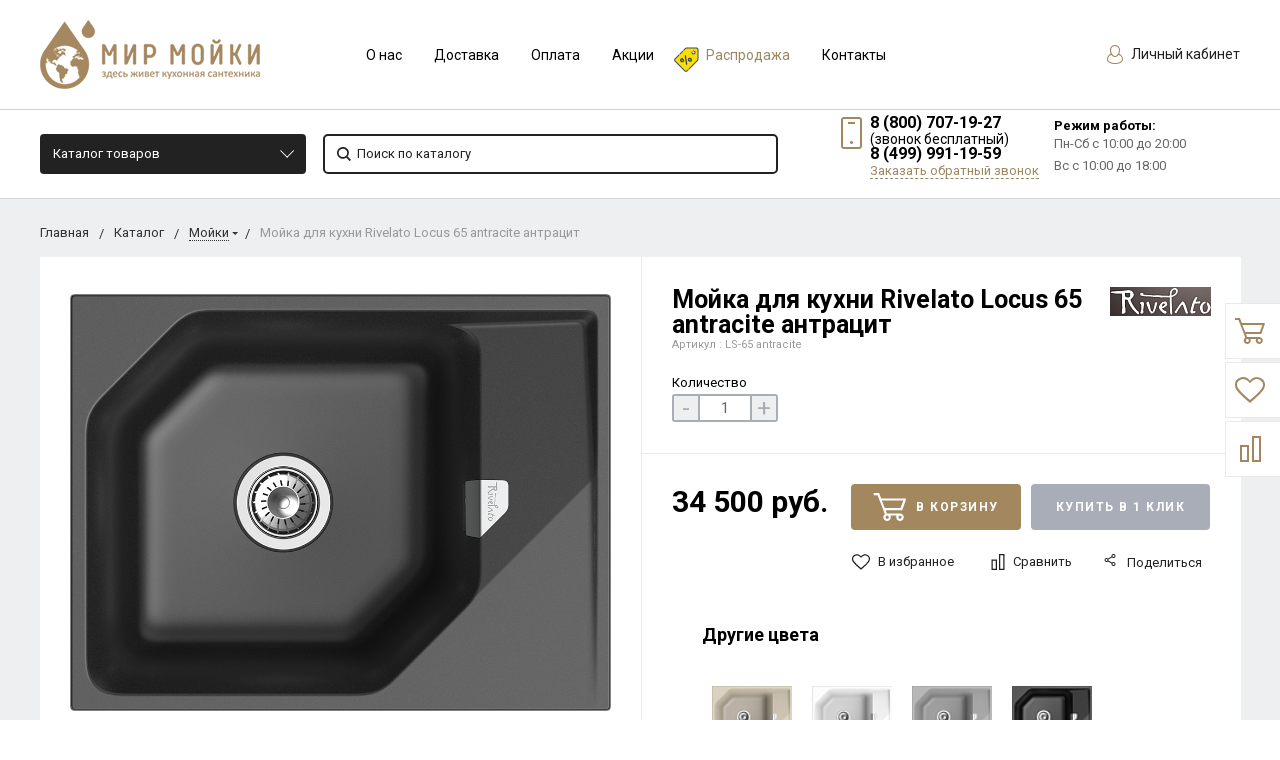

--- FILE ---
content_type: text/html; charset=UTF-8
request_url: https://mirmoyki.ru/shop/product/moyka_dlya_kukhni_rivelato_locus_65_antracite_antratsit/
body_size: 50742
content:
  <!DOCTYPE html>
  <html lang="ru">
  <head>
    <meta name="viewport" content="width=device-width, initial-scale=1.0"/>
                                                                                                                <meta http-equiv="Content-Type" content="text/html; charset=UTF-8" />
<link href="https://fonts.googleapis.com/css?family=Roboto:400,400italic,700,700italic,900,900italic&subset=cyrillic-ext,cyrillic,latin" type="text/css"  rel="stylesheet" />
<link href="/bitrix/js/ui/design-tokens/dist/ui.design-tokens.css?167516103124720" type="text/css"  rel="stylesheet" />
<link href="/bitrix/js/ui/fonts/opensans/ui.font.opensans.css?16751609502555" type="text/css"  rel="stylesheet" />
<link href="/bitrix/js/main/popup/dist/main.popup.bundle.css?167516102228324" type="text/css"  rel="stylesheet" />
<link href="/local/templates/bitlate_pro/include/s1/main.css?1746456444261961" type="text/css"  data-template-style="true"  rel="stylesheet" />
<link href="/local/templates/bitlate_pro/css/custom.css?174645631551671" type="text/css"  data-template-style="true"  rel="stylesheet" />
<link href="/bitrix/templates/.default/components/bitrix/menu/bottom_mb_menu/style.css?1537558534581" type="text/css"  data-template-style="true"  rel="stylesheet" />
<link href="/bitrix/templates/.default/components/bitrix/menu/bottom_sb_menu/style.css?1537558534581" type="text/css"  data-template-style="true"  rel="stylesheet" />
<link href="/bitrix/components/bitrix/system.show_message/templates/.default/style.css?153755854564" type="text/css"  data-template-style="true"  rel="stylesheet" />
<link href="/bitrix/templates/.default/components/bitrix/news.detail/store-detail/style.css?1573041143155" type="text/css"  data-template-style="true"  rel="stylesheet" />
<link href="/bitrix/components/kuznica/banner.popup/fancybox/source/jquery.fancybox.css?15377807354895" type="text/css"  data-template-style="true"  rel="stylesheet" />
<link href="/bitrix/components/kuznica/banner.popup/fancybox/source/helpers/jquery.fancybox-buttons.css?15377807352447" type="text/css"  data-template-style="true"  rel="stylesheet" />
<link href="/local/templates/bitlate_pro/styles.css?1618168253616" type="text/css"  data-template-style="true"  rel="stylesheet" />
<link href="/local/templates/bitlate_pro/template_styles.css?1618168253112" type="text/css"  data-template-style="true"  rel="stylesheet" />
<script type="text/javascript">if(!window.BX)window.BX={};if(!window.BX.message)window.BX.message=function(mess){if(typeof mess==='object'){for(let i in mess) {BX.message[i]=mess[i];} return true;}};</script>
<script type="text/javascript">(window.BX||top.BX).message({'JS_CORE_LOADING':'Загрузка...','JS_CORE_NO_DATA':'- Нет данных -','JS_CORE_WINDOW_CLOSE':'Закрыть','JS_CORE_WINDOW_EXPAND':'Развернуть','JS_CORE_WINDOW_NARROW':'Свернуть в окно','JS_CORE_WINDOW_SAVE':'Сохранить','JS_CORE_WINDOW_CANCEL':'Отменить','JS_CORE_WINDOW_CONTINUE':'Продолжить','JS_CORE_H':'ч','JS_CORE_M':'м','JS_CORE_S':'с','JSADM_AI_HIDE_EXTRA':'Скрыть лишние','JSADM_AI_ALL_NOTIF':'Показать все','JSADM_AUTH_REQ':'Требуется авторизация!','JS_CORE_WINDOW_AUTH':'Войти','JS_CORE_IMAGE_FULL':'Полный размер'});</script>

<script type="text/javascript" src="/bitrix/js/main/core/core.js?1675161022487984"></script>

<script>BX.setJSList(['/bitrix/js/main/core/core_ajax.js','/bitrix/js/main/core/core_promise.js','/bitrix/js/main/polyfill/promise/js/promise.js','/bitrix/js/main/loadext/loadext.js','/bitrix/js/main/loadext/extension.js','/bitrix/js/main/polyfill/promise/js/promise.js','/bitrix/js/main/polyfill/find/js/find.js','/bitrix/js/main/polyfill/includes/js/includes.js','/bitrix/js/main/polyfill/matches/js/matches.js','/bitrix/js/ui/polyfill/closest/js/closest.js','/bitrix/js/main/polyfill/fill/main.polyfill.fill.js','/bitrix/js/main/polyfill/find/js/find.js','/bitrix/js/main/polyfill/matches/js/matches.js','/bitrix/js/main/polyfill/core/dist/polyfill.bundle.js','/bitrix/js/main/core/core.js','/bitrix/js/main/polyfill/intersectionobserver/js/intersectionobserver.js','/bitrix/js/main/lazyload/dist/lazyload.bundle.js','/bitrix/js/main/polyfill/core/dist/polyfill.bundle.js','/bitrix/js/main/parambag/dist/parambag.bundle.js']);
</script>
<script type="text/javascript">(window.BX||top.BX).message({'pull_server_enabled':'Y','pull_config_timestamp':'1616074948','pull_guest_mode':'N','pull_guest_user_id':'0'});(window.BX||top.BX).message({'PULL_OLD_REVISION':'Для продолжения корректной работы с сайтом необходимо перезагрузить страницу.'});</script>
<script type="text/javascript">(window.BX||top.BX).message({'LANGUAGE_ID':'ru','FORMAT_DATE':'DD.MM.YYYY','FORMAT_DATETIME':'DD.MM.YYYY HH:MI:SS','COOKIE_PREFIX':'BITRIX_SM','SERVER_TZ_OFFSET':'10800','UTF_MODE':'Y','SITE_ID':'s1','SITE_DIR':'/','USER_ID':'','SERVER_TIME':'1764749729','USER_TZ_OFFSET':'0','USER_TZ_AUTO':'Y','bitrix_sessid':'b6282c6a16f7bae5c2d28673b3ca640f'});</script>


<script type="text/javascript" src="/bitrix/js/pull/protobuf/protobuf.js?1618288420274055"></script>
<script type="text/javascript" src="/bitrix/js/pull/protobuf/model.js?161828842070928"></script>
<script type="text/javascript" src="/bitrix/js/rest/client/rest.client.js?160430507417414"></script>
<script type="text/javascript" src="/bitrix/js/pull/client/pull.client.js?167516102681036"></script>
<script type="text/javascript" src="/bitrix/js/main/popup/dist/main.popup.bundle.js?1675161018116769"></script>
<script type="text/javascript" src="/bitrix/js/currency/currency-core/dist/currency-core.bundle.js?16182884125396"></script>
<script type="text/javascript" src="/bitrix/js/currency/core_currency.js?16182884121141"></script>
<script type="text/javascript">
					(function () {
						"use strict";

						var counter = function ()
						{
							var cookie = (function (name) {
								var parts = ("; " + document.cookie).split("; " + name + "=");
								if (parts.length == 2) {
									try {return JSON.parse(decodeURIComponent(parts.pop().split(";").shift()));}
									catch (e) {}
								}
							})("BITRIX_CONVERSION_CONTEXT_s1");

							if (cookie && cookie.EXPIRE >= BX.message("SERVER_TIME"))
								return;

							var request = new XMLHttpRequest();
							request.open("POST", "/bitrix/tools/conversion/ajax_counter.php", true);
							request.setRequestHeader("Content-type", "application/x-www-form-urlencoded");
							request.send(
								"SITE_ID="+encodeURIComponent("s1")+
								"&sessid="+encodeURIComponent(BX.bitrix_sessid())+
								"&HTTP_REFERER="+encodeURIComponent(document.referrer)
							);
						};

						if (window.frameRequestStart === true)
							BX.addCustomEvent("onFrameDataReceived", counter);
						else
							BX.ready(counter);
					})();
				</script>
<script type="text/javascript" src="/bitrix/js/alexkova.popupad/run_popup.js"></script>



<script type="text/javascript" src="/local/templates/bitlate_pro/js/jquery.min.js?161816825385578"></script>
<script type="text/javascript" src="/local/templates/bitlate_pro/js/jquery.mask.js?16181682536138"></script>
<script type="text/javascript" src="/local/templates/bitlate_pro/js/foundation.min.js?1618168253108018"></script>
<script type="text/javascript" src="/local/templates/bitlate_pro/js/isotope.pkgd.min.js?161816825334695"></script>
<script type="text/javascript" src="/local/templates/bitlate_pro/js/packery-mode.pkgd.min.js?161816825313618"></script>
<script type="text/javascript" src="/local/templates/bitlate_pro/js/slideout.min.js?16181682536865"></script>
<script type="text/javascript" src="/local/templates/bitlate_pro/js/owl.carousel.min.js?161816825342766"></script>
<script type="text/javascript" src="/local/templates/bitlate_pro/js/fancybox.min.js?161816825323135"></script>
<script type="text/javascript" src="/local/templates/bitlate_pro/js/fancybox-thumbs.js?16181682533836"></script>
<script type="text/javascript" src="/local/templates/bitlate_pro/js/zoomsl.min.js?161816825312313"></script>
<script type="text/javascript" src="/local/templates/bitlate_pro/js/selectbox.min.js?161816825313567"></script>
<script type="text/javascript" src="/local/templates/bitlate_pro/js/mask.min.js?16181682536318"></script>
<script type="text/javascript" src="/local/templates/bitlate_pro/js/yandex.maps.js?16181682531931"></script>
<script type="text/javascript" src="/local/templates/bitlate_pro/js/main.js?161816825336769"></script>
<script type="text/javascript" src="/local/templates/bitlate_pro/js/colorpicker.min.js?161816825318689"></script>
<script type="text/javascript" src="/local/templates/bitlate_pro/js/jquery.validate.min.js?161816825322688"></script>
<script type="text/javascript" src="/local/templates/bitlate_pro/js/jquery.cookie.min.js?16181682531686"></script>
<script type="text/javascript" src="/local/templates/bitlate_pro/js/custom.js?161816825311069"></script>
<script type="text/javascript" src="/local/templates/bitlate_pro/js/site.js?161816825327393"></script>
<script type="text/javascript" src="/local/templates/bitlate_pro/js/goals.js?16181682532799"></script>
<script type="text/javascript" src="/local/templates/bitlate_pro/js/jquery-ui.min.js?161816825355675"></script>
<script type="text/javascript" src="/static/js/jquery.jcarousellite.min.js?16181681733715"></script>
<script type="text/javascript" src="/bitrix/components/ofa/search.title/script.js?15633633679847"></script>
<script type="text/javascript" src="/local/templates/bitlate_pro/components/bitrix/sale.basket.basket.line/.default/script.js?1618168253916"></script>
<script type="text/javascript" src="/local/templates/bitlate_pro/components/bitrix/sale.basket.basket.line/mini/script.js?1618168253916"></script>
<script type="text/javascript" src="/bitrix/components/kuznica/banner.popup/fancybox/lib/jquery.mousewheel-3.0.6.pack.js?15377807351384"></script>
<script type="text/javascript" src="/bitrix/components/kuznica/banner.popup/fancybox/source/jquery.fancybox.js?153778073548706"></script>
<script type="text/javascript" src="/bitrix/components/kuznica/banner.popup/fancybox/source/helpers/jquery.fancybox-buttons.js?15377807353041"></script>
<script type="text/javascript" src="/bitrix/components/kuznica/banner.popup/fancybox/source/helpers/jquery.fancybox-thumbs.js?15377807353836"></script>
<script type="text/javascript" src="/bitrix/components/kuznica/banner.popup/fancybox/source/helpers/jquery.fancybox-media.js?15377807355305"></script>
<script type="text/javascript" src="/local/templates/bitlate_pro/js/catalog.element.script.js?161816825386321"></script>
<script type="text/javascript" src="/local/templates/bitlate_pro/js/catalog.section.script.js?161816825346072"></script>
<script type="text/javascript" src="/local/templates/bitlate_pro/components/bitrix/catalog.section/favorites/script.js?161816825311491"></script>
<script type="text/javascript">var _ba = _ba || []; _ba.push(["aid", "fb0ec0e9e723dfb872dd752e5356d11f"]); _ba.push(["host", "mirmoyki.ru"]); _ba.push(["ad[ct][item]", "[base64]"]);_ba.push(["ad[ct][user_id]", function(){return BX.message("USER_ID") ? BX.message("USER_ID") : 0;}]);_ba.push(["ad[ct][recommendation]", function() {var rcmId = "";var cookieValue = BX.getCookie("BITRIX_SM_RCM_PRODUCT_LOG");var productId = 81368;var cItems = [];var cItem;if (cookieValue){cItems = cookieValue.split(".");}var i = cItems.length;while (i--){cItem = cItems[i].split("-");if (cItem[0] == productId){rcmId = cItem[1];break;}}return rcmId;}]);_ba.push(["ad[ct][v]", "2"]);(function() {var ba = document.createElement("script"); ba.type = "text/javascript"; ba.async = true;ba.src = (document.location.protocol == "https:" ? "https://" : "http://") + "bitrix.info/ba.js";var s = document.getElementsByTagName("script")[0];s.parentNode.insertBefore(ba, s);})();</script>


    <script type="text/javascript" src="https://api-maps.yandex.ru/2.1/?lang=ru_RU&apikey=b0b8272f-97d8-4362-bfce-0ae6023ea446"></script>

    <title>Мойка для кухни Rivelato Locus 65 antracite антрацит</title>
      </head>
<body class="page_47bd3647af84061e8f9244f986bfb6af page_nofilter_47bd3647af84061e8f9244f986bfb6af page_product_1">
  <div class="ny_lt">
  <div class="ny_rt">
  <div class="custom-mobile-menu">
    <form action="/shop/search/" method="get">
      <button type="submit">
        <svg class="icon">
          <svg id="svg-icon-search-cm" viewBox="0 0 14 14" width="18" height="18">
            <path class="st0"
                  d="M14 12.8l-3.4-3.4c.8-1 1.3-2.3 1.3-3.6 0-3.2-2.7-5.8-6-5.8C2.7 0 0 2.6 0 5.9c0 3.2 2.7 5.9 5.9 5.9 1.3 0 2.5-.4 3.5-1.1l3.4 3.4 1.2-1.3zm-8.1-2.7c-2.4 0-4.3-1.9-4.3-4.2 0-2.3 1.9-4.2 4.3-4.2s4.3 1.9 4.3 4.2c0 1.3-.6 2.4-1.5 3.2-.8.7-1.8 1-2.8 1z"></path>
          </svg>
        </svg>
      </button>
      <input type="text" name="q" value="" placeholder="Поиск по каталогу">
      <input type="hidden" name="how" value="r">
    </form>
  </div>
  <div style="height: 0; width: 0; position: absolute; visibility: hidden">
        <!-- inject:svg -->
    <svg xmlns="http://www.w3.org/2000/svg"><symbol id="svg-icon-cart" viewBox="0 0 30 26"><path d="M24.3 24c.8 0 1.5-.7 1.5-1.5s-.7-1.5-1.5-1.5c-.5 0-1.5.5-1.5 1.5 0 .6.6 1.5 1.5 1.5m-11.9 0c.8 0 1.5-.7 1.5-1.5 0-.2 0-.4-.1-.6-.3-.5-.7-.9-1.5-.9-.5 0-.8.3-.8.3-.4.3-.6.7-.6 1.2 0 .8.7 1.5 1.5 1.5m12.4-10L27 8l.4-1c.1-.1-.1.1 0 0h-20l2.8 7H24.4m-.1 12c-1.9 0-3.5-1.6-3.5-3.5 0-.5.1-1 .3-1.5h-5.6c.2.5.3 1 .3 1.5 0 1.9-1.6 3.5-3.5 3.5s-3.5-1.6-3.5-3.5c0-1.2.6-2.2 1.4-2.8L8.9 16v-.1L3.4 2H0V0h4.9l1.9 5h21.9c1.5 0 1.3.6.4 3.2-.2.4.2-.4 0 0L26.7 15c-.4 1-.9 1-.9 1H11l1.1 3H24.3c1.9 0 3.5 1.6 3.5 3.5-.1 1.9-1.6 3.5-3.5 3.5z"/></symbol><symbol id="svg-icon-colorpicker" viewBox="0 0 38 38"><path d="M19.55 15.987L22 18.438l-5.865 5.871-3.268 1.686-.867-.866 1.685-3.272zm4.614.072l1.361-1.359a1.591 1.591 0 0 0-2.255-2.246l-1.361 1.356-.564-.562a.8.8 0 0 0-1.129 1.123l3.384 3.374a.8.8 0 0 0 1.127 0 .793.793 0 0 0 0-1.124z" fill-rule="evenodd"/></symbol><symbol id="svg-icon-compare-hover" viewBox="0 0 13 15"><path d="M7 15V0h6v15H7zm4-13H9v11h2V2zM0 6h6v9H0V6zm2 7h2V8H2v5z"/></symbol><symbol id="svg-icon-compare" viewBox="0 0 21 26"><path d="M19 24V2h-5v22h5M7 24V11H2v13h5m14 2h-9V0h9v26zM9 26H0V9h9v17z"/></symbol><symbol id="svg-icon-custom-banner" viewBox="0 0 150 25"><path d="M108 25V0h42v25h-42zm40-23h-38v21h38V2zM55 0h42v25H55V0zm2 23h38V2H57v21zM0 0h42v25H0V0zm2 23h38V2H2v21z"/></symbol><symbol id="svg-icon-custom-brand" viewBox="0 0 150 10"><path d="M150 10h-10V0h10v10zm-8-8v6h6V2h-6zm-12 8h-10V0h10v10zm-8-8v6h6V2h-6zm-12 8h-10V0h10v10zm-8-8v6h6V2h-6zm-12 8H80V0h10v10zm-8-8v6h6V2h-6zm-12 8H60V0h10v10zm-8-8v6h6V2h-6zm-12 8H40V0h10v10zm-8-8v6h6V2h-6zm-12 8H20V0h10v10zm-8-8v6h6V2h-6zm-12 8H0V0h10v10zM2 2v6h6V2H2z"/></symbol><symbol id="svg-icon-custom-invisible" viewBox="0 0 15 9"><path d="M15 4.5c0-.1 0-.1 0 0 0-.1 0-.1 0 0 0-.1 0-.1 0 0 0-.2-.1-.3-.2-.4-.5-.6-1-1.1-1.6-1.6C12 1.4 10.5.5 9 .2 8.1 0 7.1-.1 6.2.1c-.8.2-1.6.5-2.4.9-1.1.7-2.2 1.5-3.1 2.5-.2.2-.4.4-.5.6-.2.3-.2.6 0 .8.5.6 1 1.1 1.6 1.6C3 7.6 4.5 8.5 6 8.8c.9.2 1.8.2 2.7 0 .8-.2 1.6-.5 2.4-.9 1.2-.6 2.2-1.5 3.2-2.5.2-.2.3-.4.5-.6.1 0 .2-.1.2-.2v-.1c0 .1 0 .1 0 0zM7.5 7.6c-1.6 0-2.9-1.4-2.9-3.1 0-1.7 1.3-3.1 2.9-3.1 1.6 0 2.9 1.4 2.9 3.1 0 1.7-1.3 3.1-2.9 3.1z"/></symbol><symbol id="svg-icon-custom-main" viewBox="0 0 150 84"><path d="M0 84V0h150v84H0zM148 2H2v22h146V2zm0 24H2v56h146V26zM15.7 47l1.3 1.3-3.7 3.7 3.7 3.7-1.3 1.3-4.7-4.7.3-.3-.3-.3 4.7-4.7zm119.6 0l4.7 4.7-.3.3.3.3-4.7 4.7-1.3-1.3 3.7-3.7-3.7-3.7 1.3-1.3zM9.9 15.7h3.7v.9H8.9v-8h1v7.1zm7.5-5.1c1.8 0 2.9 1.4 2.9 3 0 1.7-1.1 3-2.9 3s-2.9-1.4-2.9-3 1.1-3 2.9-3zm0 5.3c1.2 0 1.9-1.1 1.9-2.2 0-1.2-.7-2.2-1.9-2.2s-1.9 1.1-1.9 2.2c-.1 1.2.6 2.2 1.9 2.2zm6.6.8c-1.5 0-2.6-1.1-2.6-3s1.1-3 2.6-3c.8 0 1.5.4 1.9 1v-.9h.9v5.6c0 1.9-1.3 2.5-2.8 2.5-1 0-1.7-.2-2.3-.9l.5-.7c.5.6 1.1.8 1.9.8 1 0 1.9-.5 1.9-1.7v-.8c-.5.6-1.2 1.1-2 1.1zm1.9-4.3c-.3-.5-1-.9-1.7-.9-1.2 0-1.9.9-1.9 2.2 0 1.3.7 2.2 1.9 2.2.7 0 1.4-.4 1.7-.9v-2.6zm5.2-1.8c1.8 0 2.9 1.4 2.9 3 0 1.7-1.1 3-2.9 3-1.8 0-2.9-1.4-2.9-3 .1-1.6 1.2-3 2.9-3zm0 5.3c1.2 0 1.9-1.1 1.9-2.2 0-1.2-.7-2.2-1.9-2.2s-1.9 1.1-1.9 2.2c0 1.2.7 2.2 1.9 2.2zM86 14h-8v-2h8v2zm18 0h-8v-2h8v2zm18 0h-8v-2h8v2zm18 0h-8v-2h8v2z"/></symbol><symbol id="svg-icon-custom-news" viewBox="0 0 152 34"><path d="M120 34V0h32v34h-32zm30-32h-28v30h28V2zm-5 8h-18V8h18v2zm0 8h-18v-2h18v2zm0 8h-18v-2h18v2zM80 0h32v34H80V0zm2 32h28V2H82v30zm5-8h18v2H87v-2zm0-8h18v2H87v-2zm0-8h18v2H87V8zM40 0h32v34H40V0zm2 32h28V2H42v30zm5-8h18v2H47v-2zm0-8h18v2H47v-2zm0-8h18v2H47V8zM0 0h32v34H0V0zm2 32h28V2H2v30zm5-8h18v2H7v-2zm0-8h18v2H7v-2zm0-8h18v2H7V8z"/></symbol><symbol id="svg-icon-custom-plus" viewBox="0 0 138 26"><path d="M26.7 10.9l-5.8 5.8 1.3 8.1c.1.6-.3 1.1-.9 1.2-.2 0-.4 0-.6-.1l-7.2-3.8-7.2 3.8c-.2.1-.5.1-.7.1-.6-.1-.9-.6-.8-1.2l1.3-8.1-5.8-5.8c-.2-.1-.3-.3-.3-.6-.1-.6.3-1.1.9-1.2L9 7.9 12.6.6c.1-.2.3-.4.5-.5.5-.3 1.1-.1 1.4.5l3.7 7.3 8.1 1.2c.2 0 .4.1.6.3.2.5.2 1.1-.2 1.5zm-9.5-1c-.3 0-.6-.3-.8-.6l-3-6-3 6c-.2.3-.4.5-.8.6l-6.5 1 4.7 4.7c.2.2.3.6.3.9L7 23.1l6-3.1c.3-.2.7-.2 1 0l5.9 3.1-1.1-6.6c-.1-.3.1-.7.3-.9l4.7-4.7-6.6-1zm46.5 1l-5.8 5.8 1.3 8.1c.1.6-.3 1.1-.9 1.2-.2 0-.4 0-.6-.1l-7.2-3.8-7.2 3.8c-.2.1-.5.1-.7.1-.6-.1-.9-.6-.8-1.2l1.3-8.1-5.8-5.8c-.2-.2-.3-.4-.3-.6-.1-.6.3-1.1.9-1.2L46 7.9 49.6.6c.1-.2.3-.4.5-.5.5-.3 1.1-.1 1.4.5l3.7 7.3 8.1 1.2c.2 0 .4.1.6.3.2.5.2 1.1-.2 1.5zm-9.5-1c-.3 0-.6-.3-.8-.6l-3-6-3 6c-.2.3-.4.5-.8.6l-6.5 1 4.7 4.7c.2.2.3.6.3.9L44 23.1l6-3.1c.3-.2.7-.2 1 0l5.9 3.1-1.1-6.6c-.1-.3.1-.7.3-.9l4.7-4.7-6.6-1zm46.5 1l-5.8 5.8 1.3 8.1c.1.6-.3 1.1-.9 1.2-.2 0-.4 0-.6-.1l-7.2-3.8-7.2 3.8c-.2.1-.5.1-.7.1-.6-.1-.9-.6-.8-1.2l1.3-8.1-5.8-5.8c-.2-.2-.3-.4-.3-.6-.1-.6.3-1.1.9-1.2L83 7.9 86.6.6c.1-.2.3-.4.5-.5.5-.3 1.1-.1 1.4.5l3.7 7.3 8.1 1.2c.2 0 .4.1.6.3.2.5.2 1.1-.2 1.5zm-9.5-1c-.3 0-.6-.3-.8-.6l-3-6-3 6c-.2.3-.4.5-.8.6l-6.5 1 4.7 4.7c.2.2.3.6.3.9L81 23.1l6-3.1c.3-.2.7-.2 1 0l5.9 3.1-1.1-6.6c-.1-.3.1-.7.3-.9l4.7-4.7-6.6-1zm46.5 1l-5.8 5.8 1.3 8.1c.1.6-.3 1.1-.9 1.2-.2 0-.4 0-.6-.1l-7.2-3.8-7.2 3.8c-.2.1-.4.1-.7.1-.6-.1-.9-.6-.8-1.2l1.3-8.1-5.8-5.8c-.2-.2-.3-.4-.3-.6-.1-.6.3-1.1.9-1.2l8.1-1.2 3.6-7.3c.1-.2.3-.4.5-.5.5-.3 1.1-.1 1.4.5l3.7 7.3 8.1 1.2c.2 0 .4.1.6.3.2.5.2 1.1-.2 1.5zm-9.5-1c-.3 0-.6-.3-.8-.6l-3-6-3 6c-.2.3-.4.5-.8.6l-6.5 1 4.7 4.7c.2.2.3.6.3.9l-1.1 6.6 6-3.1c.3-.2.7-.2 1 0l5.9 3.1-1.1-6.6c-.1-.3.1-.7.3-.9l4.7-4.7-6.6-1z"/></symbol><symbol id="svg-icon-custom-product" viewBox="0 0 152 32"><path d="M152 32H0V0h152v32zM120 2h2v28h28V2H2v28h28V2h2v28h28V2h2v28h28V2h2v28h28V2z"/></symbol><symbol id="svg-icon-delivery" viewBox="0 0 27 24"><path class="st0" d="M25 24H2c-1.1 0-2-.9-2-2V2C0 .9.9 0 2 0h23c1.1 0 2 .9 2 2v20c0 1.1-.9 2-2 2zM18 2H9v6h9V2zm7 0h-5v8H7V2H2v20h23V2z"/></symbol><symbol id="svg-icon-doc" viewBox="0 0 32 39"><path d="M21.62 0H0v39h32V10.41L21.62 0zM22 3l7 7h-7V3zM2 37V2h18v10h10v25H2z"/></symbol><symbol id="svg-icon-history" viewBox="0 0 26 28"><path class="st0" d="M24 28H2c-1.1 0-2-.9-2-2V2C0 .9.9 0 2 0h22c1.1 0 2 .9 2 2v24c0 1.1-.9 2-2 2zm0-26H2v24h22V2zm-5 7H7V7h12v2zm0 6H7v-2h12v2zm0 6H7v-2h12v2z"/></symbol><symbol id="svg-icon-liked-hover" viewBox="0 0 18 16"><path d="M17.4 6.7C16.2 9.5 9 15.9 9 16c0-.1-7.2-6.5-8.4-9.3C0 5.5 0 4.2.4 3.1.9 2 1.8 1 3 .5 4.1 0 5.3-.1 6.3.2c1.1.3 2 1.2 2.7 2.1.7-1 1.6-1.8 2.7-2.1 1.1-.3 2.2-.2 3.3.3 1.2.5 2.1 1.5 2.6 2.6.4 1.1.4 2.4-.2 3.6zm-1.7-2.4c-.4-.8-.9-1.8-1.9-2.2-.8-.4-1.6 0-2.8.9-1.1.8-2 1.7-2 1.7s-1.1-1-2-1.9c-.8-.8-1.9-1-2.7-.5-1 .4-1.7 1.1-2 2-.2.4-.4.8 0 1.8 1 2 6.7 6.8 6.7 6.9 0-.1 5.8-4.9 6.7-6.9.2-.7.4-1.2 0-1.8z"/></symbol><symbol id="svg-icon-liked" viewBox="0 0 30 26"><path d="M29.2 11.4C27.2 16 15 25.8 15 26c-.1-.2-12.3-10-14.3-14.6-.9-2.2-.9-4.9-.1-6.8.7-1.9 2.2-2.8 4.3-3.8 1.8-.9 3.8-1 5.6-.4 1.8.5 3.4 1.8 4.5 3.4C16.1 2.1 17.7.9 19.5.4c1.8-.5 3.8-.4 5.6.4 2.1 1 3.6 2.1 4.3 4 .8 1.8.8 4.4-.2 6.6zM25 3c-2.4-1.8-6-1.5-10 3-4.2-4.5-7.1-4.6-10-3-1.1.5-3 2.3-3 4 0 2.1.2 2.8 1 4 3.4 5.4 11.9 11.8 12 12 .1-.2 9.2-7 12-12 .8-1.4 1-2.2 1-4 0-1.4-1.3-2.8-3-4z"/></symbol><symbol id="svg-icon-load-more" viewBox="0 0 41 41"><path d="M40.243 25.6a.779.779 0 0 0-.164-.444.777.777 0 0 0-.11-.114.941.941 0 0 0-.893-.183l-.028.01a.77.77 0 0 0-.272.173l-8.11 4.614a.873.873 0 0 0 1.077 1.375l5.792-2.784a18.679 18.679 0 0 1-35.069-2.8.869.869 0 0 0-1.682.453 20.41 20.41 0 0 0 38.038 3.676l.436 5.3a.872.872 0 0 0 1.742-.15zm-.03-10.486a20.411 20.411 0 0 0-38.037-3.678L1.74 6.142A.872.872 0 0 0 0 6.285l.752 9.122a.777.777 0 0 0 .166.452.823.823 0 0 0 .115.119.867.867 0 0 0 .778.209.9.9 0 0 0 .11-.027l.032-.012a.764.764 0 0 0 .268-.169l8.112-4.616A.873.873 0 0 0 9.26 9.988l-5.792 2.785a18.679 18.679 0 0 1 35.07 2.8.869.869 0 0 0 1.676-.461z"/></symbol><symbol id="svg-icon-logo" viewBox="0 0 264 25.1"><path class="icon-secondary" d="M212.1 14.5c-1.9 1.8-4.1 2.1-6 2.1h-3.9v8H196V.6h9.9c2.1 0 4.2.4 6.1 2.2 1.9 1.8 2.2 3.8 2.2 5.8 0 1.8-.2 4.1-2.1 5.9zM207 6.4c-.7-.8-1.9-.9-2.7-.9h-2.1v6h2.1c.6 0 1.9-.1 2.6-.8.8-.6.8-1.6.8-2.2 0-.5 0-1.4-.7-2.1zm22.5 8.3l7.5 9.8h-7.7l-6-9.2v9.2h-6.2V.5h9.7c1.8 0 4.1.3 5.9 2.1 1.4 1.4 2.1 3.5 2.1 5.4 0 2.1-.7 3.9-1.9 5-1 1-2.3 1.5-3.4 1.7zm-2-8.4c-.6-.6-1.6-.9-3-.9h-1.2v5.9h1.2c.9 0 2.3-.3 3-1 .5-.5.8-1.3.8-2s-.2-1.5-.8-2zm32.7 15.2c-2.4 2.3-5.9 3.6-9.5 3.6s-7-1.2-9.5-3.6c-2.6-2.4-3.8-5.8-3.8-9s1.2-6.6 3.8-9c2.4-2.3 5.9-3.6 9.5-3.6s7 1.2 9.5 3.6c2.6 2.4 3.8 5.8 3.8 9s-1.2 6.6-3.8 9zM255.6 8c-1.3-1.3-3.2-1.9-4.8-1.9-1.7 0-3.6.6-4.9 1.9-1.3 1.3-1.9 3-1.9 4.7 0 2.1 1 3.6 1.9 4.5 1.2 1.1 2.8 1.9 4.9 1.9 2.1 0 3.7-.8 4.8-1.9 1.1-1.1 1.9-2.8 1.9-4.6 0-1.9-.8-3.6-1.9-4.6z"/><path class="icon-primary" d="M18.3 17.6c0 2.3-.9 3.8-1.8 4.7-1.3 1.3-3.6 2.3-6.5 2.3H0V.6h9.3c1.7 0 3.8.3 5.3 1.9.8.8 1.4 2.3 1.4 4.4 0 1-.2 1.9-.7 3-.5.9-1 1.5-1.9 1.9 1.3.1 2.5.7 3.3 1.4.9.9 1.6 2.5 1.6 4.4zM9.8 6c-.4-.4-1.2-.7-2.4-.7H6.2V10h1.2c.6 0 1.7-.1 2.4-.8.4-.4.6-1 .6-1.6-.1-.5-.3-1.2-.6-1.6zm1.6 9.4c-.8-.8-2.3-.8-3.9-.8H6.2v5h1.4c1.7 0 3.2-.2 3.9-1 .3-.3.5-.9.5-1.6 0-.6-.3-1.2-.6-1.6zm10.5 9.1V.5h6.2v24h-6.2zM41.6 5.8v18.7h-6.2V5.8h-5.1V.5h16.5v5.3h-5.2zM49 24.5V.5h6.2v18.7h7.5v5.3H49zm33.4 0l-1.5-4h-8.7l-1.6 4H64l9.2-24H80l9 24h-6.6zM76.5 8l-2.6 7.8h5.3L76.5 8zm22.4-2.2v18.7h-6.2V5.8h-5.1V.5h16.5v5.3h-5.2zm21 13.5v5.3h-13.6V.6h13.6v5.3h-7.4v4h7v5.3h-7v4.1h7.4zm11.6-5.8v-2h53v2h-53zm47.3 5l-1.3-1.3 5.6-5.6 1.3 1.3-5.6 5.6zm4.3-5l-5.6-5.6 1.3-1.3 5.6 5.6-1.3 1.3z"/></symbol><symbol id="svg-icon-m-toggle" viewBox="0 0 23 19"><path fill-rule="evenodd" d="M0 19v-3h23v3H0zM0 8h23v3H0V8zm0-8h23v3H0V0z"/></symbol><symbol id="svg-icon-menu-more" viewBox="0 0 33 9"><path fill-rule="evenodd" d="M28.5 9A4.5 4.5 0 0 1 24 4.5C24 2.02 26.02 0 28.5 0a4.5 4.5 0 0 1 0 9zm0-7a2.5 2.5 0 0 0 0 5 2.5 2.5 0 0 0 0-5zm-12 7A4.5 4.5 0 0 1 12 4.5C12 2.02 14.02 0 16.5 0a4.5 4.5 0 0 1 0 9zm0-7a2.5 2.5 0 0 0 0 5 2.5 2.5 0 0 0 0-5zm-12 7A4.5 4.5 0 0 1 0 4.5C0 2.02 2.02 0 4.5 0a4.5 4.5 0 0 1 0 9zm0-7a2.5 2.5 0 0 0 0 5 2.5 2.5 0 0 0 0-5z"/></symbol><symbol id="svg-icon-metro" viewBox="0 0 16 11"><path d="M8 11l2.6-4.411 1.079 2.987h-.871v1.315H16V9.577h-.991L11.279 0 8 5.9 4.721 0 .991 9.577H0v1.315h5.192V9.577h-.871L5.4 6.589z"/></symbol><symbol id="svg-icon-phone" viewBox="0 0 21 32"><path class="st0" d="M18 32H3c-1.7 0-3-1.3-3-3V3c0-1.7 1.3-3 3-3h15c1.7 0 3 1.3 3 3v26c0 1.7-1.3 3-3 3zm1-29c0-.6-.4-1-1-1H3c-.6 0-1 .4-1 1v26c0 .6.4 1 1 1h15c.6 0 1-.4 1-1V3zM7 5h7v2H7V5zm3.5 19c.8 0 1.5.7 1.5 1.5s-.7 1.5-1.5 1.5S9 26.3 9 25.5s.7-1.5 1.5-1.5z"/></symbol><symbol id="svg-icon-placemark" viewBox="0 0 40 47"><circle cx="20" cy="20" r="9" fill="#fff"/><path d="M32.011 7.974A16.989 16.989 0 0 0 7.972 31.986L19.992 44l12.02-12.01a16.956 16.956 0 0 0-.001-24.016zM26 25.983a8.487 8.487 0 1 1 2.491-6 8.479 8.479 0 0 1-2.491 6z" fill-rule="evenodd"/></symbol><symbol id="svg-icon-plus-courier" viewBox="0 0 115 93"><path class="icon-primary" d="M111 85h-7c-1.3 4.3-5.4 8-10 8s-8.8-2.8-10-8H35c-1.3 4.3-5.4 8-10 8s-9.4-3.8-10-8H5c-2.8 0-5-2.1-5-5 0-2.6 2.6-4.6 5-5V20c0-.8.2-1 1-1h8.1c0 .6-.1 1.2-.1 1.8v.2H7v54h12c1.4-1.4 3.2-2 6-2s4 .3 6 2h38V21h-9v-.2c0-.6 0-1.2-.1-1.8H70c.8 0 1 .2 1 1v17h13c.5 0 1.7.6 2 1l13 19h3c5.5 0 9 2.6 9 9v9c2.5.4 4 2.4 4 5 0 2.9-1.2 5-4 5zm-17 6c4 0 8-3.9 8-8s-4-8-8-8-8 3.9-8 8c0 4.7 4 8 8 8zM7 77H5c-.9 0-3 1.4-3 3 0 2.3 1.8 3 3 3h10v-1c0-2 .9-3.8 2-5H7zm18-2c-4 0-8 3.9-8 8s4 8 8 8 8-3.9 8-8-4-8-8-8zm45 2H33c1.3 1.7 2 4.4 2 6h49c0-3.2.9-4.5 2-6H70zm39-11c0-5.9-3.9-7-7-7H76.9c-.8 0-.9-.2-.9-1V46c0-.8.2-1 1-1s1 1.2 1 2v10h18L84 39H71v36h17c1.4-1.4 3.2-2 6-2s4.2.2 6 2h9v-9zm2 11h-9c1.2 1.3 2 4.4 2 6h7c1.2 0 2-1.8 2-3s-.8-3-2-3zM25 88c-2.8 0-5-2.2-5-5s2.2-5 5-5 5 2.2 5 5-2.2 5-5 5zm0-7.8c-1.5 0-2.8 1.3-2.8 2.8s1.2 2.8 2.8 2.8c1.5 0 2.8-1.3 2.8-2.8s-1.3-2.8-2.8-2.8zM94 78c2.8 0 5 2.2 5 5s-2.2 5-5 5-5-2.2-5-5 2.3-5 5-5zm0 8c1.6 0 3-1.3 3-3s-1.3-3-3-3c-1.6 0-3 1.4-3 3 0 1.7 1.3 3 3 3z"/><path class="icon-secondary" d="M37 53.6c4.1-2.9 19-14.7 19-32.1C56 10.8 47.5 2 37 2s-19 8.8-19 19.5c0 17.4 14.9 29.2 19 32.1m0-42.7c5.7 0 10.4 4.8 10.4 10.6S42.7 32.1 37 32.1s-10.4-4.8-10.4-10.6S31.3 10.9 37 10.9M37 56zm0 0S16 43 16 21.5C16 9.6 25.4 0 37 0s21 9.6 21 21.5C58 43 37 56 37 56zm0-43.1c-4.6 0-8.4 3.9-8.4 8.6 0 4.8 3.8 8.6 8.4 8.6s8.4-3.9 8.4-8.6c0-4.7-3.8-8.6-8.4-8.6z"/></symbol><symbol id="svg-icon-plus-delivery-sng" viewBox="0 0 97 82"><path class="icon-primary" d="M96.3 72.3l-31 9.7h-.6L33 70.4 1.3 81.9H1c-.2 0-.4-.1-.6-.2-.2-.1-.4-.4-.4-.7V19.7c0-.4.3-.8.7-.9l10-3.7c-.2.7-.3 1.5-.4 2.3l-8.3 3v59.3l30-11V58.3c.6.4 1 .7 1 .7s.4-.2 1-.7v10.3l30 11V20.4l-8.3-3c-.1-.8-.2-1.5-.4-2.2l9.7 3.5 30.7-9.6c.3-.1.6-.1.9.1.2.2.4.5.4.8v61.4c0 .4-.3.7-.7.9zM95 11.4l-29 9v59.3l29-9V11.4z"/><path class="icon-secondary" d="M33 53.6c4.1-2.9 19-14.7 19-32.1C52 10.8 43.5 2 33 2s-19 8.7-19 19.5c0 17.4 14.9 29.2 19 32.1m0-42.7c5.7 0 10.4 4.8 10.4 10.6S38.7 32.1 33 32.1s-10.4-4.8-10.4-10.6S27.3 10.9 33 10.9M33 56zm0 0S12 43 12 21.5C12 9.6 21.4 0 33 0s21 9.6 21 21.5C54 43 33 56 33 56zm0-43.1c-4.6 0-8.4 3.9-8.4 8.6s3.8 8.6 8.4 8.6c4.6 0 8.4-3.9 8.4-8.6s-3.8-8.6-8.4-8.6z"/></symbol><symbol id="svg-icon-plus-delivery-world" viewBox="0 0 112 86"><path class="icon-primary" d="M69 86c-12.7 0-24.1-5.5-31.9-14.2.4-.6.7-1.2 1.1-1.8 2.5 2.8 5.3 5.3 8.5 7.4L46 76s7-7.8 7-10-2.7-5.3-4-7c-1.3-1.7.3-5.2 1-7 .7-1.8-.4-2.6-2-4-1.1-1.1-2.1-3-3-3-.4 0-.8.5-1.3.9-.1-.8-.3-1.6-.5-2.4.5-.3 1.1-.6 1.8-.6 2 0 4.3 3.2 5 4 .7.8 3.1 2 2 5s-2.1 4.7-1 6c1.1 1.3 4 4.5 4 8 0 3.1-6.5 10.3-7.8 11.7C53.5 81.7 61 84 69 84c22.6 0 41-18.4 41-41 0 0-5.7 3.5-8 5s-5.6 3.9-7 5c-1.4 1.1-1.6 4.6-3 5-1.4.4-5.7 1-7 1-1.3 0-3.2 2-6 2s-4.7-2.5-6-3-6-.3-6-4 6.7-4 9-4c1.3 0 4.7-1.9 5-3 .3-1.1-1-2-1-2s-4.5-3.9-7-8-3-7.4-3-13c0-.9-1.7-2-3-2s-5-.4-7-2c-3.6-2.6-1-8.7-1-10 0-2.8 2.5-6.2 3.6-7.5C48 4.8 35.9 14.8 30.8 28.3c-.6-.3-1.2-.6-1.9-.8C35.1 11.4 50.7 0 69 0c23.7 0 43 19.3 43 43S92.8 86 69 86zm0-84c-1.6 0-3.1.1-4.6.3-.8 1.6-2.2 4.5-3.4 7.7-1 2.6-1.6 6.5 0 8s4.3 2 6 2c1.7 0 4.4.2 5 3 .6 2.8-1.3 6.8 3 13s5.5 6.8 7 8c1.5 1.2 2 3.2 0 5-2 1.8-3.8 2.7-6 3s-7 .4-7 2 2.4 1.5 4 2 3.7 3 6 3 3.6-2 6-2 4.8 0 6-1c1.2-1 .6-3.3 3-5 2.4-1.7 6.4-3.8 8-5 1.5-1.1 7.5-4.7 8-5-1.1-21.7-19-39-41-39z"/><path class="icon-secondary" d="M21 82.6c4.1-2.9 19-14.7 19-32.1C40 39.7 31.5 31 21 31S2 39.7 2 50.5c0 17.4 14.9 29.1 19 32.1m0-42.7c5.7 0 10.4 4.8 10.4 10.6S26.7 61.1 21 61.1s-10.4-4.8-10.4-10.6S15.3 39.9 21 39.9M21 85zm0 0S0 72 0 50.5C0 38.6 9.4 29 21 29s21 9.6 21 21.5C42 72 21 85 21 85zm0-43.1c-4.6 0-8.4 3.9-8.4 8.6s3.8 8.6 8.4 8.6c4.6 0 8.4-3.9 8.4-8.6s-3.8-8.6-8.4-8.6z"/></symbol><symbol id="svg-icon-plus-delivery" viewBox="60 -30 132 71"><path class="icon-secondary" d="M185-.5l1.5-1.5 3.5 3.5-1.5 1.5L185-.5zm7 18.9c0 6-2.4 11.7-6.7 16S175.1 41 169 41c-6.1 0-11.9-2.4-16.3-6.6-4.3-4.3-6.7-9.9-6.7-16 0-6 2.4-11.7 6.7-16 3.9-3.8 7.9-6 13.3-6.4v-4h6v4c5.4.5 9.4 2.7 13.3 6.4 4.3 4.3 6.7 10 6.7 16zM170-6h-2v2h2v-2zm-1 3.8c-11.6 0-21 9.3-21 20.7s9.4 20.7 21 20.7 21-9.3 21-20.7-9.4-20.7-21-20.7zm1 23.2v2c0 .6-.4 1-1 1s-1-.4-1-1v-2c-1.1-.4-2-1.7-2-3s.9-2.6 2-3V3c0-.6.4-1 1-1s1 .4 1 1v12c1.1.4 2 1.7 2 3 0 1.2-.9 2.6-2 3zm-1-4c-.6 0-1 .4-1 1s.4 1 1 1 1-.4 1-1-.4-1-1-1z"/><path class="icon-primary" d="M106 24c0-2.2 1.8-4 4-4s4 1.8 4 4-1.8 4-4 4-4-1.8-4-4zm6 0c0-1.1-.9-2-2-2s-2 .9-2 2 .9 2 2 2 2-.9 2-2zm4 0c0-2.2 1.8-4 4-4s4 1.8 4 4-1.8 4-4 4-4-1.8-4-4zm6 0c0-1.1-.9-2-2-2s-2 .9-2 2 .9 2 2 2 2-.9 2-2zm57-28v-24h-26v17c0 1-1 2-2 2h-24c-1 0-2-1-2-2v-17H99v63h52l2 2H99c-1 0-2-1-2-2v-63c0-.9 1.1-2 2-2h80c1 0 2 1.1 2 2v25l-2-1zm-28-24h-24v17h24v-17zM89.5 25h-20c-.3 0-.5-.2-.5-.5v-1c0-.3.2-.5.5-.5h20c.3 0 .5.2.5.5v1c0 .3-.2.5-.5.5zm0-10h-25c-.3 0-.5-.2-.5-.5v-1c0-.3.2-.5.5-.5h25c.3 0 .5.2.5.5v1c0 .3-.2.5-.5.5zm0-10h-29c-.3 0-.5-.2-.5-.5v-1c0-.3.2-.5.5-.5h29c.3 0 .5.2.5.5v1c0 .3-.2.5-.5.5zm0-10h-25c-.3 0-.5-.2-.5-.5v-1c0-.3.2-.5.5-.5h25c.3 0 .5.2.5.5v1c0 .3-.2.5-.5.5zm0-10h-20c-.3 0-.5-.2-.5-.5v-1c0-.3.2-.5.5-.5h20c.3 0 .5.2.5.5v1c0 .3-.2.5-.5.5z"/></symbol><symbol id="svg-icon-plus-discount" viewBox="48 -40 108 90"><path class="icon-primary" d="M113.5 45c-6.5 0-12.7-1.5-18.2-4.1l1.1-1.7c5.2 2.4 11 3.8 17.2 3.8C135.9 43 154 24.9 154 2.5S135.9-38 113.5-38c-20.8 0-38 15.8-40.2 36h-2c2.2-21.4 20.3-38 42.3-38C137-40 156-21 156 2.5S137 45 113.5 45zM94-9.5c0-4.1 3.4-7.5 7.5-7.5s7.5 3.4 7.5 7.5-3.4 7.5-7.5 7.5S94-5.4 94-9.5zm7.5 5.5c3 0 5.5-2.5 5.5-5.5s-2.5-5.5-5.5-5.5S96-12.5 96-9.5 98.5-4 101.5-4zM132 13.5c0 4.1-3.4 7.5-7.5 7.5s-7.5-3.4-7.5-7.5 3.4-7.5 7.5-7.5 7.5 3.4 7.5 7.5zm-13 0c0 3 2.5 5.5 5.5 5.5s5.5-2.5 5.5-5.5-2.5-5.5-5.5-5.5-5.5 2.5-5.5 5.5zm-19.7.8l31-31 1.4 1.4-31 31-1.4-1.4z"/><path class="icon-secondary" d="M73 49.9c-13.8 0-24.9-11.2-24.9-24.9C48.1 11.2 59.2.1 73 .1 86.8.1 97.9 11.3 97.9 25c0 13.8-11.1 24.9-24.9 24.9zM73 2C60.3 2 50 12.3 50 25s10.3 23 23 23 23-10.3 23-23S85.7 2 73 2zm7.3 30.4c-2.5 0-4.1-.9-5.2-2.4l1.1-1.2c1 1.2 2.2 1.9 4 1.9 2 0 3.6-1.4 3.8-3.2.1-2-1.7-3.1-3.7-3.1-1.3 0-2.4.4-3.4 1.4L76 25v-8h9v2h-7v5c.7-.7 1.4-1.1 2.8-1.1 2.5 0 5.3 1.7 5.1 4.7-.1 2.9-2.7 4.8-5.6 4.8zM70 20l-2.2 2.4L66 21l4-4h2v15h-2V20zm-4 8h-6v-2h6v2z"/></symbol><symbol id="svg-icon-plus-fitting" viewBox="0 0 93.8 98.9"><path class="icon-primary" d="M93.6 31.2l-11 11.5-.1.1c-.4.4-1 .3-1.4-.1l-7.2-8.1V77c0 .6-.4 1-1 1H52.6c.1-.7.2-1.3.2-2h19.1V32c-.6-1-1.1-2.2-1.4-4.1-.4-2-.6-4.4-.6-6.9 0-4.7.7-10 2.7-14.5-2.7-1.1-7.7-2.1-10.9-2.8-1.9 4.9-6.9 8.3-12.8 8.3-5.8 0-10.8-3.4-12.8-8.3-3.1.8-8 1.7-10.7 2.8C27.3 11 28 16.3 28 21c0 2.6-.2 5-.6 6.9-.4 1.8-.8 3.3-1.4 4.3V47c-.7 0-1.3.1-2 .1V34.6l-7.2 8.1-.1.1c-.4.4-1 .4-1.4 0l-11-11.5c-.3-.4-.4-.9-.1-1.3l19-24.5c.1-.1.2-.2.4-.3C30.3 2.1 40.8 0 48.9 0 57 0 67.6 2.1 74.3 5.1c.1.1.3.2.4.3l19 24.5c.2.4.2 1-.1 1.3zm-87.3-.8L16 40.5l8.2-9.2c.4-.7.8-2 1.2-3.8.4-1.8.6-4.1.6-6.6 0-4.3-.7-9.1-2.2-13.1L6.3 30.4zM48.9 2c-3.6 0-7.3.5-10.8 1.2 1.7 4 5.9 6.8 10.8 6.8 5 0 9.1-2.8 10.8-6.8C56.2 2.5 52.5 2 48.9 2zm25.2 5.9c-1.6 3.9-2.2 8.8-2.2 13.1 0 2.4.2 4.7.6 6.6.3 1.7.8 3.1 1.2 3.8l8.2 9.2 9.6-10.1L74.1 7.9z"/><path class="icon-secondary" d="M24.9 98.9C11.2 98.9 0 87.8 0 74c0-13.8 11.2-24.9 24.9-24.9 13.8 0 24.9 11.2 24.9 24.9.1 13.8-11.1 24.9-24.9 24.9zm0-47.9c-12.7 0-23 10.3-23 23s10.3 23 23 23 23-10.3 23-23-10.3-23-23-23zm-5 31.6l-.3.4-6.6-6.6 1.4-1.4 5.6 5.6L35.6 65l1.4 1.4L20.3 83l-.4-.4z"/></symbol><symbol id="svg-icon-plus-guarantee" viewBox="0 0 100 99"><path class="icon-primary" d="M47 28h39v-2H47v2zm0 12h39v-2H47v2zm39-26H47v2h39v-2zM33 0v45.7c.7.2 1.3.3 2 .5V2h63v74H53.7c-.1.7-.2 1.3-.4 2H100V0H33zm14 52h39v-2H47v2zm39 10H52.1c.3.7.5 1.3.7 2H86v-2z"/><path class="icon-secondary" d="M21 78.6L15.4 73 14 74.4l6.6 6.6.4-.4.4.4L38 64.4 36.6 63 21 78.6zm5-31.5C12.2 47.1 1.1 58.2 1.1 72c0 13.8 11.2 24.9 24.9 24.9S50.9 85.8 50.9 72c0-13.8-11.1-24.9-24.9-24.9zM26 95C13.3 95 3 84.7 3 72s10.3-23 23-23 23 10.3 23 23-10.3 23-23 23z"/></symbol><symbol id="svg-icon-plus-installation" viewBox="0 0 115 95"><path class="icon-primary" d="M111 87h-7c-1.2 4.3-5.4 8-10 8s-8.8-2.8-10-8H35c-1.2 4.3-5.4 8-10 8s-9.4-3.8-10-8H5c-2.8 0-5-2.1-5-5 0-2.6 2.6-4.6 5-5V22c0-.8.2-1 1-1h11v2H7v54h12c1.4-1.4 3.2-2 6-2s4 .3 6 2h38V23H56v-2h14c.8 0 1 .2 1 1v17h13c.5 0 1.7.6 2 1l13 19h3c5.5 0 9 2.6 9 9v9c2.5.4 4 2.4 4 5 0 2.9-1.2 5-4 5zm-17 6c4 0 8-3.9 8-8s-4-8-8-8-8 3.9-8 8c0 4.7 4 8 8 8zM7 79H5c-.9 0-3 1.4-3 3 0 2.3 1.8 3 3 3h10v-1c0-2 .9-3.8 2-5H7zm18-2c-4 0-8 3.9-8 8s4 8 8 8 8-3.9 8-8-4-8-8-8zm45 2H33c1.3 1.7 2 4.4 2 6h49c0-3.2.9-4.5 2-6H70zm39-11c0-5.9-3.9-7-7-7H76.9c-.8 0-.9-.2-.9-1V48c0-.8.2-1 1-1s1 1.2 1 2v10h18L84 41H71v36h17c1.4-1.4 3.2-2 6-2s4.2.2 6 2h9v-9zm2 11h-9c1.2 1.3 2 4.4 2 6h7c1.2 0 2-1.8 2-3s-.8-3-2-3zM25 90c-2.8 0-5-2.2-5-5s2.2-5 5-5 5 2.2 5 5-2.2 5-5 5zm0-7.8c-1.5 0-2.8 1.3-2.8 2.8s1.2 2.8 2.8 2.8c1.5 0 2.8-1.3 2.8-2.8s-1.3-2.8-2.8-2.8zM94 80c2.8 0 5 2.2 5 5s-2.2 5-5 5-5-2.2-5-5 2.3-5 5-5zm0 8c1.6 0 3-1.3 3-3s-1.3-3-3-3c-1.6 0-3 1.4-3 3 0 1.7 1.3 3 3 3z"/><path class="icon-secondary" d="M32.5 0c-.6 0-.9.4-1 .8l-.9 5.6c-1.7.6-3.3 1.5-4.7 2.6l-5.4-2c-.4-.2-1 0-1.2.4l-4.1 6.7c-.2.4-.1 1 .2 1.3l4.5 3.6c-.2 1-.4 2-.4 3s.2 2 .4 3l-4.5 3.6c-.4.3-.5.9-.2 1.3l4.1 6.7c.2.4.8.6 1.2.4l5.4-2.1c1.4 1.1 3 2 4.7 2.6l.9 5.6c.1.5.5.8 1 .8h8c.5 0 .9-.4 1-.8l.9-5.6c1.7-.6 3.3-1.5 4.7-2.6l5.4 2.1c.4.2 1 0 1.2-.4l4.1-6.7c.2-.4.1-1-.2-1.3L53.1 25c.2-1 .4-2 .4-3s-.2-2.1-.4-3l4.5-3.6c.4-.3.5-.9.2-1.3l-4.1-6.7c-.2-.4-.7-.6-1.2-.4l-5.4 2.1c-1.4-1.1-3-2-4.7-2.6L41.5.9c-.1-.5-.5-.9-1-.9h-8zm.9 2h6.3l.8 5.3c.1.4.3.7.7.8 1.9.6 3.7 1.6 5.2 2.9.3.2.7.3 1 .2l5.1-2 3.2 5.3-4.3 3.4c-.3.2-.4.6-.3 1 .2 1.1.4 2.1.4 3.3 0 1.1-.1 2.2-.4 3.2-.1.4 0 .7.3 1l4.3 3.4-3.2 5.3-5.1-2c-.3-.1-.8-.1-1 .2-1.5 1.3-3.3 2.3-5.2 2.9-.3.1-.6.4-.7.8l-.9 5h-6.3l-.8-5.3c-.1-.4-.3-.7-.7-.8-1.9-.6-3.7-1.6-5.2-2.9-.3-.2-.7-.3-1-.2l-5.1 2-3.2-5.3 4.3-3.4c.3-.2.4-.6.3-1-.2-1.1-.4-2.1-.4-3.2s.1-2.2.4-3.3c.1-.4 0-.7-.3-1l-4.3-3.4 3.2-5.3 5.1 2c.3.1.8.1 1-.2 1.5-1.3 3.3-2.3 5.2-2.9.3-.1.6-.4.7-.8l.9-5zm3.1 10.2c-5.5 0-10 4.4-10 9.8s4.5 9.8 10 9.8 10-4.4 10-9.8-4.5-9.8-10-9.8zm0 2c4.4 0 8 3.5 8 7.8s-3.6 7.8-8 7.8-8-3.5-8-7.8 3.6-7.8 8-7.8z"/></symbol><symbol id="svg-icon-plus-payment" viewBox="52 -35 116 81"><path class="icon-secondary" d="M163-1h-1v11c0 3.2-1.8 5-5 5h-19v-2h19c2 0 3-1 3-3V-1h-12c-3.2 0-5-1.8-5-5v-7c0-3.2 1.8-5 5-5h12v-12c0-2-1-3-3-3h-50c-2 0-3 1-3 3v17h-2v-17c0-3.2 1.8-5 5-5h50c3.2 0 5 1.8 5 5v12h1c3.2 0 5 1.8 5 5v7c0 3.2-1.8 5-5 5zm3-12c0-2-1-3-3-3h-15c-2 0-3 1-3 3v7c0 2 1 3 3 3h15c2 0 3-1 3-3v-7zm-15.5 5c-.8 0-1.5-.7-1.5-1.5s.7-1.5 1.5-1.5 1.5.7 1.5 1.5-.7 1.5-1.5 1.5z"/><path class="icon-primary" d="M132 46H56c-2.2 0-4-1.8-4-4V-7c0-2.2 1.8-4 4-4h76c2.2 0 4 1.8 4 4v49c0 2.2-1.8 4-4 4zm2-53c0-1.1-.9-2-2-2H56c-1.1 0-2 .9-2 2v8h80v-8zm0 10H54v7h80V3zm0 9H54v30c0 1.1.9 2 2 2h76c1.1 0 2-.9 2-2V12zm-18 12h11v11h-11V24zm2 9h7v-7h-7v7zm-58-8h38v2H60v-2zm22 9H60v-2h22v2z"/></symbol><symbol id="svg-icon-plus-pickup" viewBox="0 0 106 79"><path class="icon-primary" d="M82 0H2L0 2v63c0 1 1 2 2 2h68.8c-.5-.6-1-1.3-1.5-2H2V2h26v17c0 1 1 2 2 2h24c1 0 2-1 2-2V2h26v16c.5 0 1-.1 1.5-.1h.5V2c0-.9-1-2-2-2zM54 19H30V2h24v17zM19 54c0 2.2 1.8 4 4 4s4-1.8 4-4-1.8-4-4-4-4 1.8-4 4zm6 0c0 1.1-.9 2-2 2s-2-.9-2-2 .9-2 2-2 2 .9 2 2zM9 54c0 2.2 1.8 4 4 4s4-1.8 4-4-1.8-4-4-4-4 1.8-4 4zm6 0c0 1.1-.9 2-2 2s-2-.9-2-2 .9-2 2-2 2 .9 2 2z"/><path class="icon-secondary" d="M85 22c10.5 0 19 8.8 19 19.5 0 17.4-14.9 29.1-19 32.1-4.1-2.9-19-14.7-19-32.1C66 30.7 74.5 22 85 22m0 30.1c5.7 0 10.4-4.8 10.4-10.6S90.7 30.9 85 30.9s-10.4 4.8-10.4 10.6S79.3 52.1 85 52.1M85 20c-11.6 0-21 9.6-21 21.5C64 63 85 76 85 76s21-13 21-34.5C106 29.6 96.6 20 85 20zm0 30.1c-4.6 0-8.4-3.9-8.4-8.6s3.8-8.6 8.4-8.6c4.6 0 8.4 3.9 8.4 8.6s-3.8 8.6-8.4 8.6z"/></symbol><symbol id="svg-icon-plus-price" viewBox="0 0 112.4 90"><path class="icon-secondary" d="M87.5 90c-13.8 0-25-11.2-25-25s11.2-24.9 24.9-24.9c13.8 0 24.9 11.2 24.9 24.9.1 13.8-11.1 25-24.8 25zm0-48c-12.7 0-23 10.3-23 23s10.3 23 23 23 23-10.3 23-23-10.3-23-23-23zm-4 31.6l-.4.4-6.6-6.6 1.4-1.4 5.6 5.6L99.1 56l1.4 1.4L83.8 74l-.3-.4z"/><path class="icon-primary" d="M85.4 38.2V5c0-1.2-1.8-3-3-3h-33c-1.4.1-3.9 2-5 3l-42 42c-.4.4-.4 1.5 0 2l36 36c.5.4 1.5.4 2 0l20.1-20c0 .4-.1.7-.1 1.1 0 .6.1 1.3.1 1.9l-18 18c-2.1 2-3.9 2-6 0l-35-35c-2-2-1.9-3.9 0-6l42-42c1.9-1.8 3.4-2.9 6-3h33c2.9 0 5 2.1 5 5v33.1c-.7 0-1.4 0-2.1.1zM82.5 0c-.4 0 0 0 0 0zM70.9 11.1c3.1 0 5.5 2.5 5.5 5.5s-2.5 5.5-5.5 5.5c-3.1 0-5.5-2.5-5.5-5.5-.1-3 2.4-5.5 5.5-5.5zm0 8.8c1.8 0 3.3-1.5 3.3-3.3 0-1.8-1.5-3.3-3.3-3.3-1.8 0-3.3 1.5-3.3 3.3 0 1.8 1.4 3.3 3.3 3.3zm-3.7 20.8l-26 26-1.4-1.4 26-26 1.4 1.4zm-45.4 6.6l26-26 1.4 1.4-26 26-1.4-1.4zm36.4-15.6l-26 26-1.4-1.4 26-26 1.4 1.4z"/></symbol><symbol id="svg-icon-plus-return-pro" viewBox="0 0 82 93"><path class="icon-primary" d="M80 19H69v-3.5C69 6.9 62.1 0 53.5 0h-1C43.9 0 37 6.9 37 15.5V19H26c-1.1 0-2 .9-2 2v23h2V21h54v57H54v2h26c1.1 0 2-.9 2-2V21c0-1.1-.9-2-2-2zm-13 0H39v-3.7C39 7.9 45.1 2 52.6 2h.9C60.9 2 67 7.9 67 15.3V19z"/><path class="icon-secondary" d="M51 46h-5c-1 0-1 0-1 1s0 1 1 1h4v9H2v-9h5c1 0 1 0 1-1s0-1-1-1H1c-1 0-1 1-1 1v44.2c0 .5.2.9.5 1.3.4.3.8.5 1.3.5H51c-.1 0 1-1.1 1-1V47c0-1.1-1.1-1-1-1zm-1 45H2V59h48v32zM22 48h9c1 0 1 0 1-1s0-1-1-1h-9c-1 0-1 0-1 1s0 1 1 1zm-8 4c1 0 1 0 1-1v-9c0-1 0-1-1-1s-1 0-1 1v9c0 1 0 1 1 1zm24 0c1 0 1 0 1-1V41c0-1 0-1-1-1s-1 0-1 1v10c0 1 0 1 1 1zm2 14H12v2h28v-2zm0 8H12v2h28v-2zm0 8H12v2h28v-2z"/></symbol><symbol id="svg-icon-plus-return" viewBox="35 -41 82 92"><path class="icon-primary" d="M115 39H89v-2h26v-57H61V3h-2v-23c0-1.1.9-2 2-2h11v-3.5C72-34.1 78.9-41 87.5-41h1c8.6 0 15.5 6.9 15.5 15.5v3.5h11c1.1 0 2 .9 2 2v57c0 1.1-.9 2-2 2zm-13-64.7C102-33 95.9-39 88.4-39h-.9C80.1-39 74-33.1 74-25.7v3.7h28v-3.7z"/><path class="icon-secondary" d="M86 51H36.8c-.5 0-.9-.2-1.3-.5-.3-.3-.5-.8-.5-1.3V6s0-1 1-1h6c1 0 1 0 1 1s0 1-1 1h-5v9h48V7h-4c-1 0-1 0-1-1s0-1 1-1h5c-.1 0 1-.1 1 1v44c0 .5-.5 1-1 1zm-1-33H37v31h48V18zM66 7h-9c-1 0-1 0-1-1s0-1 1-1h9c1 0 1 0 1 1s0 1-1 1zm-17 4c-1 0-1 0-1-1V1c0-1 0-1 1-1s1 0 1 1v9c0 1 0 1-1 1zm24 0c-1 0-1 0-1-1V0c0-1 0-1 1-1s1 0 1 1v10c0 1 0 1-1 1zM53 42V27l-2.6 3.1-1.3-1.3L53 24h2v18h-2zm17-5v5h-2v-5h-9v-2l8-11h3v11h2v2h-2zm-2-11l-7 9h7v-9z"/></symbol><symbol id="svg-icon-plus-service" viewBox="0 0 91.6 93"><path class="icon-secondary" d="M85.5 35.8c-5.7 5.7-15 6.3-22.2 4l-1.9 1.9-1.4-1.3 2.3-2.3c.2-.2.6-.3 1-.2 6.7 2.4 15.5 1.9 20.9-3.4 5-5 6.4-11.9 4.8-18.3l-8.1 8.1C77 28 71 28 67.3 24.3c-3.7-3.7-3.7-9.7 0-13.5l8.2-8.1C74.2 2.4 73 2 71.8 2c-5.3-.4-10.6 1.5-14.7 5.5-5.4 5.4-5.8 14.1-3.4 20.8.1.3 0 .8-.2 1l-5.9 5.9-1 .8-1.3-1.3 6.4-6.4c-2.3-7.2-1.7-16.4 4-22.2C60.2 1.7 66.1-.3 71.9 0c2 .1 3.9.5 5.7 1.2.6.2.8 1.1.3 1.6l-9.4 9.4c-3 3-3 7.8 0 10.8 3 3 7.8 3 10.8 0l9.4-9.4c.4-.4 1.3-.2 1.5.3 2.8 7.4 1.2 16-4.7 21.9zM5.6 83c0-1.7 1.3-3 3-3s3 1.3 3 3-1.3 3-3 3-3-1.3-3-3zm4 0c0-.6-.4-1-1-1s-1 .4-1 1 .4 1 1 1c.5 0 1-.4 1-1zm25.1-34.9L4.7 78c-3 3-4 6.8-1 9.8 3 3 6.8 2 9.8-1l25.3-25.3 1.4 1.3-25.4 25.4c-3.7 3.7-8.8 4.8-12.5 1-3.8-3.7-2.8-8.8 1-12.5l29.9-30 1.5 1.4z"/><path class="icon-primary" d="M89.1 85.5l-5 5c-3.2 3.2-8.5 3.2-11.7 0L41.9 60.1l.6-.5c-.2-1.2-1.3-2.1-2.6-1.9l-.6.1-.7.7-5.2-5.2 5.9-5.9-21.6-21.7-8.1-2.6-7.1-13L8.8 4l13 7.1 2.6 8.1L46 40.8l5.9-5.9 5.2 5.2-.7.7-.1.6c-.1.6.1 1.3.5 1.8.3.4.8.7 1.4.8l.5-.6 30.5 30.5c3.1 3.2 3.1 8.4-.1 11.6zM22.6 20.2l-2.5-7.8-11-6-4.2 4.2 6.1 11 7.8 2.5.2.2L40.7 46l3.9-3.9-22-21.9zm29.2 17.4L36.2 53.3l2.5 2.5 15.7-15.7-2.6-2.5zm2.6 5.1L41.3 55.8c.6.2 1.2.5 1.7.9.4.3.8.8 1.1 1.3l12.5-12.5c-1.1-.6-1.9-1.6-2.2-2.8zm33.3 32.5l-29-29.1-14 14 29.1 29.1c2.5 2.5 6.5 2.5 9 0l5-5c2.4-2.5 2.4-6.5-.1-9zm-9.5 5.7L55.6 58.4 57 57l22.5 22.5-1.3 1.4z"/></symbol><symbol id="svg-icon-plus-support" viewBox="0 0 124 91"><path class="icon-primary" d="M68 44v-8C68 20.9 56.6 9 41 9S14 21.9 14 37v7c-7.6.8-14 7.8-14 16 0 8.7 6.7 15 15 15h1c.3 1.9 2 3 4 3 2.2 0 4-.8 4-3V44c0-2.2-1.8-3-4-3-2 0-3.7 1.1-4 3v-7c0-13.8 10.7-26 25-26s25 11.2 25 25v8c-.3-1.9-2-3-4-3-2.2 0-3.7 1.1-3.7 3.3L58 75c0 2.2 1.8 3 4 3 2 0 3.7-1.1 4-3v2c0 4.8-3.2 9-8 9h-7c-.8-1.6-2.1-3-4-3h-7c-2.1 0-4 2-4 4 0 2.1 2 4 4 4h7c1.8-.1 3.6-1.3 4-3h7c6.3 0 10-4.7 10-11v-2c8.3-.5 16-6.6 16-15s-7.7-15.5-16-16zM2 60c0-7.3 6.2-14 13-14h1v27h-1C8.2 73 2 67.2 2 60zm16-15c0-1.9 1.3-2 2-2s2 .1 2 2v29c0 2-1.3 2-2 2s-2-.1-2-2V45zm29 44h-7c-1.1 0-2-.9-2-2s.9-2 2-2h7c1.1 0 2 .9 2 2s-.9 2-2 2zm17-14c0 .7-1.3 1-2 1s-2-.3-2-1V45c0-.7 1.3-2 2-2s2 1.3 2 2v30zm4-2h-2V46h2c7.3 0 14 6.7 14 14s-6.7 13-14 13z"/><path class="icon-secondary" d="M123 36H97L82 46h-1V36h-7c-.8 0-1-.3-1-1V1c0-.7.1-1 .9-1h49.2c.8 0 1 .3 1 1v34c-.1.7-.3 1-1.1 1zm-1-34H75v32h7c.8 0 1 .3 1 1v8l13-9h26V2zM95 18.5c0-1.9 1.6-3.5 3.5-3.5s3.5 1.6 3.5 3.5-1.6 3.5-3.5 3.5-3.5-1.6-3.5-3.5zm3.5 1.5c.8 0 1.5-.7 1.5-1.5s-.7-1.5-1.5-1.5-1.5.7-1.5 1.5.7 1.5 1.5 1.5zm12-5c1.9 0 3.5 1.6 3.5 3.5s-1.6 3.5-3.5 3.5-3.5-1.6-3.5-3.5 1.6-3.5 3.5-3.5zm0 5c.8 0 1.5-.7 1.5-1.5s-.7-1.5-1.5-1.5-1.5.7-1.5 1.5.7 1.5 1.5 1.5zm-24 2c-1.9 0-3.5-1.6-3.5-3.5s1.6-3.5 3.5-3.5 3.5 1.6 3.5 3.5-1.6 3.5-3.5 3.5zm0-5c-.8 0-1.5.7-1.5 1.5s.7 1.5 1.5 1.5 1.5-.7 1.5-1.5-.7-1.5-1.5-1.5zM96 34c-.2 0 .2-.1 0 0z"/></symbol><symbol id="svg-icon-plus-team" viewBox="0 0 116 85"><path class="icon-primary" d="M58 58c-12.1 0-22-9.6-22-21.5 0-3.4.8-6.6 2.3-9.5 3.6-7.1 11.1-12 19.7-12 9.7 0 17.9 6.2 20.8 14.7.7 2.1 1.2 4.4 1.2 6.8C80 48.3 70.1 58 58 58zm0-41c-11 0-20 8.7-20 19.5C38 47.2 47 56 58 56s20-8.7 20-19.5S69 17 58 17zm31 68c0-14-12.2-22-23-22H50c-11.1 0-23 7.6-23 22h-2c0-14.7 11.4-24 25-24h16c13.6 0 25 10 25 24h-2z"/><path class="icon-secondary" d="M22.5 29C14.5 29 8 22.5 8 14.5S14.5 0 22.5 0 37 6.5 37 14.5 30.5 29 22.5 29zm0-27C15.6 2 10 7.6 10 14.5S15.6 27 22.5 27 35 21.4 35 14.5 29.4 2 22.5 2zM15 35C7.8 35 2 40.9 2 48v1H0c0-9 5.9-16 15-16h15v2H15zm78.5-6c-8 0-14.5-6.5-14.5-14.5S85.5 0 93.5 0 108 6.5 108 14.5 101.5 29 93.5 29zm0-27C86.6 2 81 7.6 81 14.5S86.6 27 93.5 27 106 21.4 106 14.5 100.4 2 93.5 2zM114 49v-1c0-7.1-5.8-13-13-13H86v-2h15c9.1 0 15 7 15 16h-2z"/></symbol><symbol id="svg-icon-profile" viewBox="0 0 16 19"><path class="st0" d="M16 14.3c0 2.6-3 4.7-8 4.7s-8-2.1-8-4.7c0-1.8 1-4.3 3.7-5.7C3.2 7.5 3 6.1 3 5c0-2.8 2.3-5 5-5s5 2.2 5 5c0 1.1-.2 2.4-.8 3.6 2.7 1.4 3.8 4 3.8 5.7zM8 1C5.9 1 4 2.8 4 5.2 4 7.5 5.9 11 8 11s4-3.5 4-5.8C12 2.8 10.1 1 8 1zm3.5 9c-.8 1.2-2 2-3.5 2-1.7 0-2.8-.8-3.6-2-2.5.3-3.4 3.2-3.4 4.5C1 16 3.7 18 8 18s7-1.9 7-3.5c0-1.4-.8-4.3-3.5-4.5z"/></symbol><symbol id="svg-icon-question" viewBox="0 0 29 56"><path d="M2 7c3.28-4 6.68-5 11-5a13.737 13.737 0 0 1 14 14c.16 9.2-7.6 14.2-16 15v16h2c.08-4-.08-10 0-14 9.84-1.44 15.92-8.2 16-17 .08-9.52-8-16-16-16A16.065 16.065 0 0 0 0 6zm11 49v-2h-2v2h2z"/></symbol><symbol id="svg-icon-ruble" viewBox="0 0 12 17"><path class="st0" d="M11.5 2.6c-.3-.7-.7-1.1-1.1-1.5C10 .7 9.2.3 8.6.2 8.2 0 7.5 0 6.7 0H1v8H0v2h1v2H0v2h1v3h2v-3h6v-2H3v-2h4c1.8 0 2.9-.9 3.7-1.9.8-.9 1.3-1.7 1.3-3.2 0-1.2-.2-1.7-.5-2.3zM9 7.1c-.4.5-.9.9-2 .9H3V2h4c.8 0 1.1 0 1.4.1.6.2.8.5 1.1.9.3.5.5 1 .5 2s-.5 1.5-1 2.1z"/></symbol><symbol id="svg-icon-search" viewBox="0 0 14 14"><path class="st0" d="M14 12.8l-3.4-3.4c.8-1 1.3-2.3 1.3-3.6 0-3.2-2.7-5.8-6-5.8C2.7 0 0 2.6 0 5.9c0 3.2 2.7 5.9 5.9 5.9 1.3 0 2.5-.4 3.5-1.1l3.4 3.4 1.2-1.3zm-8.1-2.7c-2.4 0-4.3-1.9-4.3-4.2 0-2.3 1.9-4.2 4.3-4.2s4.3 1.9 4.3 4.2c0 1.3-.6 2.4-1.5 3.2-.8.7-1.8 1-2.8 1z"/></symbol><symbol id="svg-icon-social-facebook" viewBox="0 0 8 15"><path class="st0" d="M8 5H5V3c0-.6.7-1 1-1h2V0H5.3C2.4 0 2 1.8 2 3v2H0v2h2v8h3V7h3V5z"/></symbol><symbol id="svg-icon-social-google" viewBox="0 0 15 15"><path class="st0" d="M7.5.7c.1.1.2.2.4.3.2.2.3.3.5.6.1.2.3.5.4.7.1.3.1.6.1 1 0 .7-.2 1.3-.5 1.7-.2.3-.3.5-.5.6l-.6.6-.4.4c-.1.1-.1.3-.1.5s.1.4.2.5c.1.2.2.3.3.4l.7.5c.4.3.8.7 1.1 1.1.3.4.5 1 .5 1.6 0 1-.4 1.8-1.3 2.5-.9.9-2.3 1.3-4 1.3-1.4 0-2.5-.3-3.2-.9-.7-.5-1.1-1.2-1.1-1.9 0-.4.1-.8.4-1.2.2-.4.6-.8 1.2-1.2.7-.4 1.4-.6 2.1-.7.7-.1 1.3-.2 1.8-.2-.2-.2-.3-.4-.4-.6-.1-.2-.2-.5-.2-.8 0-.2 0-.3.1-.4 0-.1.1-.2.1-.3h-.7c-1.1 0-1.9-.3-2.5-1-.6-.6-.9-1.3-.9-2.1 0-1 .4-1.8 1.3-2.6C2.9.6 3.5.3 4.1.2 4.8.1 5.3 0 5.9 0H10L8.7.7H7.5zm.8 11.4c0-.5-.2-.9-.5-1.3-.4-.4-1-.8-1.7-1.4H4.8c-.4.1-.9.2-1.3.3-.1.1-.3.1-.5.2s-.4.2-.6.4c-.2.2-.4.4-.5.6-.2.3-.2.6-.2.9 0 .7.3 1.3 1 1.7.6.4 1.5.7 2.6.7 1 0 1.7-.2 2.2-.6.5-.4.8-.9.8-1.5zM5.4 6.3c.5 0 1-.2 1.4-.6.1-.2.2-.5.3-.8v-.7c0-.8-.2-1.6-.6-2.3-.2-.3-.4-.7-.8-.9C5.4.8 5 .7 4.6.7c-.6 0-1 .2-1.4.6-.3.4-.4.9-.4 1.5 0 .7.2 1.4.6 2.2.2.4.5.7.8.9.4.3.8.4 1.2.4z"/><path class="st1" d="M12 5h1v5h-1V5z"/><path class="st1" d="M15 7v1h-5V7h5z"/></symbol><symbol id="svg-icon-social-instagram" viewBox="0 0 16 16"><path class="st0" d="M2.1 0H14c1.1 0 2 .9 2 2.1V14c0 1.1-.9 2.1-2.1 2.1H2.1C.9 16 0 15.1 0 13.9V2.1C0 .9.9 0 2.1 0zm10.4 2c-.2 0-.5.3-.5.5v1c0 .2.3.5.5.5h1c.2 0 .5-.3.5-.5v-1c0-.2-.3-.5-.5-.5h-1zM14 6l-1.2.4c.1.4.2 1.3.2 1.7 0 2.7-2.2 4.8-5 4.8-2.7 0-5-2.2-5-4.8 0-.5 0-1.3.2-1.7L2 6v7c0 .4.7 1 1 1h10c.4 0 1-.7 1-1V6zM8 5C6.3 5 5 6.3 5 8s1.3 3 3 3 3-1.3 3-3-1.4-3-3-3z"/></symbol><symbol id="svg-icon-social-ok" viewBox="0 0 8 14"><path class="st0" d="M4 7.2C2 7.2.4 5.6.4 3.6S2 0 4 0s3.6 1.6 3.6 3.6S6 7.2 4 7.2zm0-5.1c-.8 0-1.5.7-1.5 1.5S3.2 5.1 4 5.1s1.5-.7 1.5-1.5S4.8 2.1 4 2.1zm3.5 7.2c-.6.4-1.3.7-2.1.9l2 2c.4.4.4 1.1 0 1.5-.4.4-1.1.4-1.5 0l-2-2-2 2c-.1.2-.3.3-.6.3s-.5-.1-.7-.3c-.4-.4-.4-1.1 0-1.5l2-2c-.8-.2-1.5-.5-2.1-.9C0 9-.2 8.3.2 7.8c.3-.5 1-.6 1.4-.3 1.5.9 3.3.9 4.8 0 .5-.3 1.1-.2 1.4.3.4.5.2 1.2-.3 1.5z"/></symbol><symbol id="svg-icon-social-twitter" viewBox="0 0 14 12"><path class="st0" d="M14 1.4c-.5.2-1.1.4-1.7.5.6-.4 1.1-1 1.3-1.7-.6.3-1.2.6-1.8.7-.5-.6-1.3-1-2.1-1C8.1 0 6.8 1.4 6.8 3c0 .2 0 .5.1.7C4.5 3.6 2.4 2.4 1 .6c-.3.4-.4.9-.4 1.5 0 1 .5 2 1.3 2.5-.5 0-.9-.1-1.3-.4 0 1.5 1 2.7 2.3 3-.3.1-.5.1-.8.1-.2 0-.4 0-.5-.1.3 1.3 1.4 2.2 2.7 2.2-1 .8-2.2 1.3-3.6 1.3H0c1.3.8 2.8 1.3 4.4 1.3 5.3 0 8.2-4.6 8.2-8.6V3c.5-.4 1-1 1.4-1.6z"/></symbol><symbol id="svg-icon-social-vk" viewBox="0 0 9 13"><path class="st0" d="M8.4 6.9c-.4-.5-1-.9-1.7-1v-.1c.5-.2.9-.6 1.1-1.1.3-.5.5-1 .5-1.7 0-.5-.1-1-.3-1.5-.2-.4-.5-.8-.9-1C6.7.3 6.3.2 5.9.1 5.4 0 4.8 0 4 0H0v13h4.5c.8 0 1.4-.1 1.9-.2.5-.2 1-.4 1.4-.8.4-.3.6-.7.9-1.2.2-.6.3-1.1.3-1.8 0-.9-.2-1.6-.6-2.1zM5.3 4.4c-.1.2-.3.4-.5.5-.2.1-.4.2-.6.2H2.8V2.4h1.3c.3 0 .5.1.7.2.2 0 .3.2.4.4.1.2.1.4.1.6.1.4 0 .6 0 .8zm.6 5.4c-.1.2-.3.4-.6.6-.3.1-.6.2-.9.2H2.8V7.4h1.7c.3 0 .5.1.7.1.3.1.5.3.7.5.1.2.2.6.2 1 0 .3-.1.6-.2.8z"/></symbol><symbol id="svg-icon-subscribe" viewBox="0 0 26 19"><path class="st0" d="M26 9.3s0-.1 0 0c0-.1 0-.1 0 0v-.1s0-.1-.1-.1L20 1c-.1-.2-1.6-1-3-1H9C7.5 0 6.1.8 6 1L.1 9s0 .1-.1.1V18.3c0 .4.3.7.8.7h24.5c.4 0 .8-.3.8-.8L26 9.3zM8 2h10l6 7h-8c-.4 0 0 .6 0 1 0 1.8-1.1 3-3 3s-3-1.2-3-3c0-.4-.6-1-1-1H2l6-7zm16 15H2v-6h6c.4 2.3 2.5 4 5 4s4.6-1.7 5-4h6v6z"/></symbol><symbol id="svg-icon-timer" viewBox="0 0 20 22"><path class="st0" d="M20 12c0 5.5-4.5 10-10 10S0 17.5 0 12c0-5.2 3.9-9.4 9-9.9V0h2v2.1c1.8.2 3.5.9 4.9 1.9L17 2l1.8 1.1-1.3 2.3C19 7.1 20 9.4 20 12zM10 4c-4.4 0-8 3.6-8 8s3.6 8 8 8 8-3.6 8-8-3.6-8-8-8zM9 8h2v5H9V8z"/></symbol><symbol id="svg-icon-up-down" viewBox="-1 -2 12 21"><path class="st0" d="M4 19V-2h2v21H4zM9.6 5L6 1v-3l5 5.6L9.6 5zM.4 5L-1 3.6 4-2v3L.4 5z"/></symbol><symbol id="svg-icon-view-list" viewBox="0 0 15 15"><path d="M0 3V0h3v3H0zm5 0V0h10v3H5zM0 9V6h3v3H0zm5 0V6h10v3H5zm-5 6v-3h3v3H0zm5 0v-3h10v3H5z"/></symbol><symbol id="svg-icon-view-mini" viewBox="0 0 15 14"><path d="M0 2V0h15v2H0zm0 4V4h15v2H0zm0 4V8h15v2H0zm0 4v-2h15v2H0z"/></symbol><symbol id="svg-icon-view-tile" viewBox="0 0 15 15"><path d="M0 3V0h3v3H0zm6 0V0h3v3H6zM0 9V6h3v3H0zm6 0V6h3v3H6zm-6 6v-3h3v3H0zm6 0v-3h3v3H6zm6-12V0h3v3h-3zm0 6V6h3v3h-3zm0 6v-3h3v3h-3z"/></symbol></svg>
    <!-- endinject -->  </div>

  <nav id="mobile-menu" class="mobile-menu hide-for-xlarge">
    <div class="mobile-menu-wrapper">
      <a href="/personal/" class="button mobile-menu-profile relative">
        <svg class="icon">
          <use xlink:href="#svg-icon-profile"></use>
        </svg>
        Личный кабинет      </a>

      <div class="is-drilldown">
            <ul class="vertical menu mobile-menu-main" data-drilldown data-wrapper="" data-back-button="<li class='js-drilldown-back'><a href='javascript:;'>Вернуться назад</a></li>">
                                                <li><a href="/shop/folder/moyki/">Мойки</a>
                    <ul class="menu vertical">
					<li class="head_items"><a href="/shop/folder/moyki/">Мойки</a></li>
                                                                                            <li class=" mobile-menu-item-ef747e7b0a2cf3b6792d9a84e1050686"><a href="/shop/folder/moyki-iz-iskusstvennogo-kamnya/">Мойки из искусственного камня</a></li>
                                                                                                            <li class=" mobile-menu-item-1ec6c764bd700e74d473f92ef56b3b7a"><a href="/shop/folder/metallicheskiye-moyki/">Металлические мойки</a></li>
                                                                                                            <li class=" mobile-menu-item-1f572fdafb04c61cf2ec84f89656fefe"><a href="/shop/folder/keramika/">Керамические мойки</a></li>
                                                                                                            <li class=" mobile-menu-item-653427a0849456d70cb11602afa88a93"><a href="/shop/folder/moyki-so-steklom/">Стеклянные мойки</a></li>
                                                                            </ul></li>                                        <li><a href="/shop/folder/dlya-kuhni/">Смесители для кухни</a>
                    <ul class="menu vertical">
					<li class="head_items"><a href="/shop/folder/dlya-kuhni/">Смесители для кухни</a></li>
                                                                                            <li class=" mobile-menu-item-d200077ef5292f59d8a089248d6b1f18"><a href="/shop/folder/smesiteli-odnorychazhnyye/">Смесители однорычажные</a></li>
                                                                                                            <li class=" mobile-menu-item-2fb4b81cc7859c7221fb02a5d2e98018"><a href="/shop/folder/smesiteli-dvukhvintelnyye/">Смесители двухвентильные</a></li>
                                                                                                            <li class=" mobile-menu-item-c056cd96419f6daa2ba5fc2c657079ac"><a href="/shop/folder/pod-filtr-2-v-1/">Смесители под фильтр</a></li>
                                                                                                            <li class=" mobile-menu-item-8c65996947652cd759577f962c6c7a28"><a href="/shop/folder/smesiteli-s-vydvizhnym-izlivom/">Смесители с выдвижным душем</a></li>
                                                                                                            <li class=" mobile-menu-item-61c8989100d38c5daad59b54264119ed"><a href="/shop/folder/smesiteli-s-gibkim-izlivom/">Смесители с гибким изливом</a></li>
                                                                                                            <li class=" mobile-menu-item-53a9db5fe76d656944ff92220538d903"><a href="/shop/folder/bronza/">Смесители бронза</a></li>
                                                                                                            <li class=" mobile-menu-item-924c72f1ef584b517835bb22572a4ecb"><a href="/shop/folder/khrom/">Смесители хром</a></li>
                                                                                                            <li class=" mobile-menu-item-7153bf808fc7d83e59f5ead871fea6ca"><a href="/shop/folder/granitnyye/">Смесители гранит</a></li>
                                                                                                            <li class=" mobile-menu-item-06a1d58c02bd26f3461dc6d87a4da56a"><a href="/shop/folder/smesiteli-retro-stil/">Смесители ретро стиль</a></li>
                                                                                                            <li class=" mobile-menu-item-b1c89febd98e19bc45db03738cdc5596"><a href="/shop/folder/smesiteli-nastennyye/">Смесители настенные</a></li>
                                                                            </ul></li>                                        <li><a href="/shop/folder/aksessuary-k-moykam/">Аксессуары к мойкам</a>
                    <ul class="menu vertical">
					<li class="head_items"><a href="/shop/folder/aksessuary-k-moykam/">Аксессуары к мойкам</a></li>
                                                                                            <li class=" mobile-menu-item-66aef2f08bcb282b8751d94d90382a58"><a href="/shop/folder/krany-dlya-pityevoy-vody/">Краны для питьевой воды</a></li>
                                                                                                            <li class=" mobile-menu-item-755cbb67c1dadbb109d4ececcb40800c"><a href="/shop/folder/dozatory-zhidkogo-myla/">Дозаторы жидкого мыла</a></li>
                                                                                                            <li class=" mobile-menu-item-3f8d332903d9056854c9af7777911066"><a href="/shop/folder/korziny/">Корзины</a></li>
                                                                                                            <li class=" mobile-menu-item-2d5c9cb9a001a385e361e5ddd17e55f6"><a href="/shop/folder/kolandery/">Коландеры</a></li>
                                                                                                            <li class=" mobile-menu-item-ca4ee893f639f437e71bc2a318f36990"><a href="/shop/folder/razdelochnyye-doski/">Разделочные доски</a></li>
                                                                                                            <li class=" mobile-menu-item-0c40cd2012d9d414824b1f72a901a8d6"><a href="/shop/folder/roll_maty/">Ролл-маты</a></li>
                                                                                                            <li class=" mobile-menu-item-e12ae4142a9f6c894b4b3eb32733bbf9"><a href="/shop/folder/reshetki-na-dno/">Решетки на дно</a></li>
                                                                                                            <li class=" mobile-menu-item-2356dd3d382af0dee9d95e4d5c635c34"><a href="/shop/folder/musornye-sistemy/">Мусорные системы</a></li>
                                                                                                            <li class=" mobile-menu-item-c3bf6a6146650390cd61525c0cf66864"><a href="/shop/folder/prochiye-aksessuary/">Прочие аксессуары</a></li>
                                                                            </ul></li>                                        <li><a href="/shop/folder/izmelchiteli/">Измельчители</a>
                    <ul class="menu vertical">
					<li class="head_items"><a href="/shop/folder/izmelchiteli/">Измельчители</a></li>
                                                                                            <li class=" mobile-menu-item-0599d116ebf864621c105a31ea4486e6"><a href="/shop/folder/komplektuyushchie-dlya-izmelchiteley/">Аксессуары и комплектующие</a></li>
                                                                            </ul></li>                                                            <li class=" mobile-menu-item-df816fec2e877e1ba2adc080a85e3374"><a href="/shop/folder/filtry-pod-moyku/">Фильтры для воды</a></li>
                                                                                        <li><a href="/shop/folder/komplekty/">Комплекты</a>
                    <ul class="menu vertical">
					<li class="head_items"><a href="/shop/folder/komplekty/">Комплекты</a></li>
                                                                                            <li class=" mobile-menu-item-771a1193c28d0dca32e3ff7f8a2500eb"><a href="/shop/folder/komplekty-moyka-smesitel/">Комплекты Мойка + Смеситель</a></li>
                                                                            </ul></li>                                                            <li class=" mobile-menu-item-16f9b2b5ac4b0900efc4356daf5c5063"><a href="/shop/folder/rasprodazha/">Распродажа</a></li>
                                                            </ul>
            <ul class="vertical menu" data-drilldown data-wrapper="" data-back-button="<li class='js-drilldown-back'><a href='javascript:;'>Вернуться назад</a></li>">
                                                <li><a href="/company/">Компания</a>
                    <ul class="menu vertical">
					<li class="head_items"><a href="/company/">Компания</a></li>
                                                                                            <li class=" mobile-menu-item-b361436abc6e812b437f3e06bd86b2c8"><a href="/company/actions/">Акции</a></li>
                                                                                                            <li class=" mobile-menu-item-fd11c6335a1a4dcf3e89d1894b0e8972"><a href="/company/news/">Новости</a></li>
                                                                                                            <li class=" mobile-menu-item-7724aa8010a192bb7fe15099602963bb"><a href="/company/shops/">Контакты</a></li>
                                                                            </ul></li>                                        <li><a href="/store/">Интернет-магазин</a>
                    <ul class="menu vertical">
					<li class="head_items"><a href="/store/">Интернет-магазин</a></li>
                                                                                            <li class=" mobile-menu-item-932b04ff1ca4a9d00f511ca7d6d843a2"><a href="/store/payment/">Оплата заказа</a></li>
                                                                                                            <li class=" mobile-menu-item-c50b2223476e626d9ce42e3645662cee"><a href="/store/delivery/">Доставка товара</a></li>
                                                                                                            <li class=" mobile-menu-item-8f89c1b04a2e4e8b0cadaf0a1e2111d9"><a href="/store/return/">Возврат и обмен</a></li>
                                                                                                            <li class=" mobile-menu-item-468794ddba2c59fb3af66bd0a7c0e8fa"><a href="/store/garantiya/">Гарантия</a></li>
                                                                                                            <li class=" mobile-menu-item-4a9c0be1594803f1c566d391fdb6f88f"><a href="/store/services/">Установка</a></li>
                                                                                                            <li class=" mobile-menu-item-7538c62fa91d23e9913dc6b105489655"><a href="/store/sertifikaty/">Сертификаты</a></li>
                                                                                                            <li class=" mobile-menu-item-77c135528ab540dcd67104c53f5e62c9"><a href="/store/pooshchrenie-otzyvov/">Поощрение отзывов</a></li>
                                                                            </ul></li>                                        <li><a href="/info/">Информация</a>
                    <ul class="menu vertical">
					<li class="head_items"><a href="/info/">Информация</a></li>
                                                                                            <li class=" mobile-menu-item-593d74083b43357aed3f405e75c8757c"><a href="/info/opt/">Оптовым клиентам</a></li>
                                                                                                            <li class=" mobile-menu-item-936ab21d848f8bad654205e44b6d7a49"><a href="/info/suppliers/">Поставщикам</a></li>
                                                                                                            <li class=" mobile-menu-item-34499e17f3898c27b998d729be197ab3"><a href="/info/politika-konfidentsialnosti/">Политика конфиденциальности</a></li>
                                                                                                            <li class=" mobile-menu-item-75654993e7ba774310ff9ce84b3038b0"><a href="/info/publichnaya-oferta/">Публичная оферта</a></li>
                                                                                                            <li class=" mobile-menu-item-7440dcc5c54814c0d1672c242639c6b9"><a href="/info/requisites.pdf">Реквизиты</a></li>
                                                                    </ul></li>            </ul>
        <form action="/shop/search/" class="mobile-menu-search relative">
          <button type="submit">
            <svg class="icon">
              <use xlink:href="#svg-icon-search"></use>
            </svg>
          </button>
          <input type="text" placeholder="Поиск по каталогу" name="q"/>
        </form>
      </div>
    </div>
  </nav>
<div id="page" class="header-v1 theme-transparent-primary">
  <header class="header-fixed">
    <!--<div class="warning-text">
  Уважаемые покупатели! В связи с закрытием шоу-рума просьба уточнять наличие определенных товарных позиций по телефону перед приездом в магазин.
</div>-->
<div class="header-line-center">
  <div class="advanced-container inline-block-container relative">
    <a href="javascript:;" class="header-mobile-toggle inline-block-item vertical-middle hide-for-xlarge">
      <svg class="icon">
        <use xlink:href="#svg-icon-m-toggle"></use>
      </svg>
    </a>
    <div class="header-logo inline-block-item vertical-middle">
      <a href="/">
        <!--
<svg class="icon">
    <use xlink:href="#svg-icon-logo"></use>
</svg>
-->
<!-- img src="/logo.png" / -->
<!-- img src="/logo.png" / -->
<!-- img src="/static/i/ny_logo_tr_2.png" /-->
<img src="/logo.png" />      </a>
      <!-- span class="current_user_region">Москва</span -->
    </div>

    <div class="header-block-right show-for-xlarge">
      <div class="inline-block">
            <ul class="header-additional-menu menu inline-block-item vertical-middle">
                                    <li id="top-menu-4d4b965543303cec8425b75a4a839242"><a href="/store/">О нас</a></li>
                                                <li id="top-menu-b973ee86903271172c9b4f5529bc19bb"><a href="/store/delivery/">Доставка</a></li>
                                                <li id="top-menu-e3c1f39b86bb7162bddb548e2cfd6077"><a href="/store/payment/">Оплата</a></li>
                                                <li id="top-menu-24b1c2e46a81e8ba2dbec4f3bdc39153"><a href="/company/actions/">Акции</a></li>
                                                <li id="top-menu-c0cf9e67817c5eb2af23f8ee16e25b8a"><a href="/shop/folder/rasprodazha/">Распродажа</a></li>
                                                <li id="top-menu-75768c49c24662cc4465237b0731e1ce"><a href="/company/shops/">Контакты</a></li>
                        </ul>
      </div>
      <div class="inline-block-item vertical-middle">
        <div class="float-right inline-block-container">
            <div class="inline-block relative">
                        <div id="comp_6102eeaaaf63fb20f6423c3d3e82923e">
<a href="/shop/compare/" id="bx_compare_count" class="button transparent add2compare inline-block-item relative">
    <!--'start_frame_cache_bx_compare_count'-->        <svg class="icon">
            <use xlink:href="#svg-icon-compare"></use>
        </svg>
                    <span class="text">Сравнение</span>
            <span class="header-block-info-counter inline-block-item add2compare_counter" title="0 товаров"></span>
                <div class="compare_products" style="display:none;">
                    </div>
    <!--'end_frame_cache_bx_compare_count'-->    <script>
        var NL_ADD_2_COMPARE = 'Перейти в сравнение';
        var NL_ADD_2_COMPARE_URL = '/shop/compare/';
    </script>
</a>
        </div>        </div>
        <div class="inline-block relative">
        
<div class="inline-block-item relative" id="bx_favorite_count">
    <!--'start_frame_cache_bx_favorite_count'-->        <a href="javascript:;" class="button transparent add2liked inline-block-item relative fancybox">
            <svg class="icon">
                <use xlink:href="#svg-icon-liked"></use>
            </svg>
                            <span class="text">Избранное</span>
                <span class="header-block-info-counter inline-block-item add2liked_counter" title="0 товаров"></span>
                
                    </a>
        <div class="liked_products" style="display:none;">
                    </div>
    <!--'end_frame_cache_bx_favorite_count'-->    <script>
        var NL_ADD_2_LIKED_DELETE = 'Убрать из избранных';
        var NL_ADD_2_LIKED = 'В избранное';
    </script>
</div>    </div>
    <div class="inline-block">
        <div class="inline-block-item relative" id="bx_personal_menu">
            <!--'start_frame_cache_bx_personal_menu'-->                <a href="#login" class="button transparent header-line-top-profile fancybox" data-toggle="profile-dropdown">
                    <svg class="icon">
                        <use xlink:href="#svg-icon-profile"></use>
                    </svg>
                    Личный кабинет                </a>
                <div class="dropdown-pane bottom" id="profile-dropdown" data-dropdown data-hover="true" data-hover-pane="true">
                    <ul>
                                                    <li><a href="#login" class="fancybox">Личный кабинет</a></li>
                            <li><a href="#login" class="fancybox">Войти</a></li>
                                            </ul>
                </div>
            <!--'end_frame_cache_bx_personal_menu'-->        </div>
    </div>
</div>      </div>
    </div>
  </div>
</div>
<div class="header-line-bottom show-for-xlarge">
  <div class="advanced-container inline-block-container relative">
    <a href="javascript:;" data-toggle="header-main-menu-wrap"
       class="header-main-menu-button inline-block-item vertical-middle">Каталог товаров</a>

    <div id="header-main-menu-wrap" class="dropdown-pane header-main-menu-dropdow-wrap" data-dropdown
         data-close-on-click="true" data-v-offset="24">
                  <nav class="header-main-menu hide-for-small-only hide-for-medium-only hide-for-large-only">
            <div class="container row">
                <div class="header-main-menu-block float-left">
                    <ul class="header-main-menu-base menu dropdown float-left" data-dropdown-menu>
                                                                                                    <li class="header-main-menu-category catalog-menu-item-1f390225fc4fd5d62f4a4fa8d33a7adb"><a href="/shop/folder/moyki/">Мойки</a>
                                <ul class="menu vertical header-main-menu-dropdown is-dropdown-submenu">
                                                                                                                                                                                                                    <li><a href="/shop/folder/moyki-iz-iskusstvennogo-kamnya/">Мойки из искусственного камня</a></li>
                                                                                                                                                                                                                                                                                <li><a href="/shop/folder/metallicheskiye-moyki/">Металлические мойки</a></li>
                                                                                                                                                                                                                                                                                <li><a href="/shop/folder/keramika/">Керамические мойки</a></li>
                                                                                                                                                                                                                                                                                <li><a href="/shop/folder/moyki-so-steklom/">Стеклянные мойки</a></li>
                                                                                                                                                                                    </ul></li>                                                                            <li class="header-main-menu-category catalog-menu-item-c856df5b8d0ac3031b3a9c33655991b8"><a href="/shop/folder/dlya-kuhni/">Смесители для кухни</a>
                                <ul class="menu vertical header-main-menu-dropdown is-dropdown-submenu">
                                                                                                                                                                                                                    <li><a href="/shop/folder/smesiteli-odnorychazhnyye/">Смесители однорычажные</a></li>
                                                                                                                                                                                                                                                                                <li><a href="/shop/folder/smesiteli-dvukhvintelnyye/">Смесители двухвентильные</a></li>
                                                                                                                                                                                                                                                                                <li><a href="/shop/folder/pod-filtr-2-v-1/">Смесители под фильтр</a></li>
                                                                                                                                                                                                                                                                                <li><a href="/shop/folder/smesiteli-s-vydvizhnym-izlivom/">Смесители с выдвижным душем</a></li>
                                                                                                                                                                                                                                                                                <li><a href="/shop/folder/smesiteli-s-gibkim-izlivom/">Смесители с гибким изливом</a></li>
                                                                                                                                                                                                                                                                                <li><a href="/shop/folder/bronza/">Смесители бронза</a></li>
                                                                                                                                                                                                                                                                                <li><a href="/shop/folder/khrom/">Смесители хром</a></li>
                                                                                                                                                                                                                                                                                <li><a href="/shop/folder/granitnyye/">Смесители гранит</a></li>
                                                                                                                                                                                                                                                                                <li><a href="/shop/folder/smesiteli-retro-stil/">Смесители ретро стиль</a></li>
                                                                                                                                                                                                                                                                                <li><a href="/shop/folder/smesiteli-nastennyye/">Смесители настенные</a></li>
                                                                                                                                                                                    </ul></li>                                                                            <li class="header-main-menu-category catalog-menu-item-1814509c03f8ab4a44cd614576df1f45"><a href="/shop/folder/aksessuary-k-moykam/">Аксессуары к мойкам</a>
                                <ul class="menu vertical header-main-menu-dropdown is-dropdown-submenu">
                                                                                                                                                                                                                    <li><a href="/shop/folder/krany-dlya-pityevoy-vody/">Краны для питьевой воды</a></li>
                                                                                                                                                                                                                                                                                <li><a href="/shop/folder/dozatory-zhidkogo-myla/">Дозаторы жидкого мыла</a></li>
                                                                                                                                                                                                                                                                                <li><a href="/shop/folder/korziny/">Корзины</a></li>
                                                                                                                                                                                                                                                                                <li><a href="/shop/folder/kolandery/">Коландеры</a></li>
                                                                                                                                                                                                                                                                                <li><a href="/shop/folder/razdelochnyye-doski/">Разделочные доски</a></li>
                                                                                                                                                                                                                                                                                <li><a href="/shop/folder/roll_maty/">Ролл-маты</a></li>
                                                                                                                                                                                                                                                                                <li><a href="/shop/folder/reshetki-na-dno/">Решетки на дно</a></li>
                                                                                                                                                                                                                                                                                <li><a href="/shop/folder/musornye-sistemy/">Мусорные системы</a></li>
                                                                                                                                                                                                                                                                                <li><a href="/shop/folder/prochiye-aksessuary/">Прочие аксессуары</a></li>
                                                                                                                                                                                    </ul></li>                                                                            <li class="header-main-menu-category catalog-menu-item-f316ac3644e0313e0317331050afcd25"><a href="/shop/folder/izmelchiteli/">Измельчители</a>
                                <ul class="menu vertical header-main-menu-dropdown is-dropdown-submenu">
                                                                                                                                                                                                                    <li><a href="/shop/folder/komplektuyushchie-dlya-izmelchiteley/">Аксессуары и комплектующие</a></li>
                                                                                                                                                                                    </ul></li>                                                                                                                                                <li class="header-main-menu-category catalog-menu-item-df816fec2e877e1ba2adc080a85e3374"><a href="/shop/folder/filtry-pod-moyku/">Фильтры для воды</a></li>
                                                                                                                                                                                                            <li class="header-main-menu-category catalog-menu-item-d2d5ec9f85cf63015807ddb4cfe53c33"><a href="/shop/folder/komplekty/">Комплекты</a>
                                <ul class="menu vertical header-main-menu-dropdown is-dropdown-submenu">
                                                                                                                                                                                                                    <li><a href="/shop/folder/komplekty-moyka-smesitel/">Комплекты Мойка + Смеситель</a></li>
                                                                                                                                                                                    </ul></li>                                                                                                                                                <li class="header-main-menu-category catalog-menu-item-16f9b2b5ac4b0900efc4356daf5c5063"><a href="/shop/folder/rasprodazha/">Распродажа</a></li>
                                                                                                                                                                    </ul>
            </div>
                            <ul class="header-main-menu-other menu float-right hide">
                    <li class="header-main-menu-category">
                        <a href="#" data-toggle="header-main-menu-full">
                            <svg class="icon">
                                <use xlink:href="#svg-icon-menu-more"></use>
                            </svg>
                            <span>Остальные товары</span>
                        </a>
                        <div id="header-main-menu-full" class="dropdown-pane header-main-menu-dropdow-full" data-dropdown data-hover="true" data-hover-pane="true" data-v-offset="0">
                            <span class="header-main-menu-dropdown-arrow"><span class="inner"></span></span>
                            <ul class="container"></ul>
                        </div>
                    </li>
                </ul>
            </div>
        </nav>
                </div>
    <div class="header-block-right show-for-xlarge">
      <div class="inline-block-item" id="title-search">
        <form action="/shop/search/" method="get" class="search-from search-from-header relative">
    <button type="submit">
        <svg class="icon">
            <use xlink:href="#svg-icon-search"></use>
        </svg>
    </button>
    <input type="text" placeholder="Поиск по каталогу" name="q" autocomplete="off" id="title-search-input">
    <div class="dropdown-pane dropdown-custom" id="search-dropdown"></div>
</form>
<script>
    BX.ready(function(){
        var searchTitle = new JCTitleSearch({
            'AJAX_PAGE' : '/shop/product/moyka_dlya_kukhni_rivelato_locus_65_antracite_antratsit/',
            'CONTAINER_ID': 'search-dropdown',
            'INPUT_ID': 'title-search-input',
            'MIN_QUERY_LEN': 2
        });
        
        searchTitle.ShowResult = function(result)
        {
            if(result != null)
                $('#search-dropdown').html(result);

            if($('#search-dropdown').html() != '')
                $('#search-dropdown').addClass('is-open');
            else
                $('#search-dropdown').removeClass('is-open');
            
        };        
    });
</script>
      </div>
      <div class="header-phone header-phone-custom inline-block-item">
        <table class="top-hone-address-block">
  <tr>
    <td>
            <div class="inline-block-container ibc-header">
        <svg class="icon">
          <use xlink:href="#svg-icon-phone"></use>
        </svg>
        <div class="inline-block-item">
          
          <div class="header-phone-number">
            <div class="inline-block">
              <p>8 (800) 707-19-27</p>
<span style="font-size: .875rem;">(звонок бесплатный)</span>
<p>8 (499) 991-19-59</p>

            </div>
          </div>
          <div class="header-phone-link"><a href="#request-callback"
                                            class="fancybox">Заказать обратный звонок</a>
          </div>

                  </div>
      </div>
        </td>
    <td class="top-email-work-custom">
      <strong>Режим работы:</strong>
Пн-Сб с 10:00 до 20:00<br>
Вс с 10:00 до 18:00    </td>
  </tr>
</table>
      </div>
      <div class="header-cart header-block-info inline-block-item">
        <script>
	var bx_cart_block = new BitrixSmallCart;
</script>
<a href="/personal/cart/" class="inline-block-container" id="bx_cart_block">
    <!--'start_frame_cache_bx_cart_block'-->        <svg class="icon vertical-middle">
            <use xlink:href="#svg-icon-cart"></use>
        </svg>
        <span class="inline-block-item vertical-middle">
            <span class="header-block-info-link">Корзина</span>
                            <span class="header-block-info-desc price-block" title="0 товаров в корзине">0 товаров в корзине</span>
                    </span>
        <div class="basket_products" style="display:none;">
                    </div>
    <!--'end_frame_cache_bx_cart_block'--></a>
<script>
	bx_cart_block.siteId       = 's1';
	bx_cart_block.cartId       = 'bx_cart_block';
	bx_cart_block.ajaxPath     = '/bitrix/components/bitrix/sale.basket.basket.line/ajax.php';
	bx_cart_block.templateName = '.default';
	bx_cart_block.arParams     =  {'PATH_TO_BASKET':'/personal/cart/','PATH_TO_PERSONAL':'/personal/','SHOW_PERSONAL_LINK':'N','SHOW_NUM_PRODUCTS':'Y','SHOW_TOTAL_PRICE':'Y','SHOW_PRODUCTS':'Y','POSITION_FIXED':'N','HIDE_ON_BASKET_PAGES':'N','CACHE_TYPE':'A','PATH_TO_ORDER':'/personal/order/make/','SHOW_EMPTY_VALUES':'Y','SHOW_AUTHOR':'N','SHOW_REGISTRATION':'N','PATH_TO_REGISTER':'/login/','PATH_TO_AUTHORIZE':'/login/','PATH_TO_PROFILE':'/personal/','SHOW_DELAY':'Y','SHOW_NOTAVAIL':'Y','SHOW_IMAGE':'Y','SHOW_PRICE':'Y','SHOW_SUMMARY':'Y','POSITION_VERTICAL':'top','POSITION_HORIZONTAL':'right','MAX_IMAGE_SIZE':'70','AJAX':'N','~PATH_TO_BASKET':'/personal/cart/','~PATH_TO_PERSONAL':'/personal/','~SHOW_PERSONAL_LINK':'N','~SHOW_NUM_PRODUCTS':'Y','~SHOW_TOTAL_PRICE':'Y','~SHOW_PRODUCTS':'Y','~POSITION_FIXED':'N','~HIDE_ON_BASKET_PAGES':'N','~CACHE_TYPE':'A','~PATH_TO_ORDER':'/personal/order/make/','~SHOW_EMPTY_VALUES':'Y','~SHOW_AUTHOR':'N','~SHOW_REGISTRATION':'N','~PATH_TO_REGISTER':'/login/','~PATH_TO_AUTHORIZE':'/login/','~PATH_TO_PROFILE':'/personal/','~SHOW_DELAY':'Y','~SHOW_NOTAVAIL':'Y','~SHOW_IMAGE':'Y','~SHOW_PRICE':'Y','~SHOW_SUMMARY':'Y','~POSITION_VERTICAL':'top','~POSITION_HORIZONTAL':'right','~MAX_IMAGE_SIZE':'70','~AJAX':'N','cartId':'bx_cart_block'}; // TODO \Bitrix\Main\Web\Json::encode
	bx_cart_block.activate();
</script>      </div>
    </div>
  </div>
</div>
<ul class="header-fixed-block">
  <li class="header-cart header-block-info header-fixed-item">
    <script>
	var bx_cart_block_mini = new BitrixSmallCart;
</script>
<a href="/personal/cart/" class="inline-block-container" id="bx_cart_block_mini">
    <!--'start_frame_cache_bx_cart_block_mini'-->        <span class="inline-block-item relative">
            <svg class="icon">
                <use xlink:href="#svg-icon-cart"></use>
            </svg>
            <span class="header-block-info-counter inline-block-item" title="0 позиций"></span>
        </span>
        <span class="inline-block-item hide-for-small-only hide-for-medium-only hide-for-large-only">
            <span class="header-block-info-link">Корзина</span>
            <span class="header-block-info-desc price-block" title="0 товаров в корзине">0 товаров в корзине</span>
        </span>
    <!--'end_frame_cache_bx_cart_block_mini'--></a>
<script>
	bx_cart_block_mini.siteId       = 's1';
	bx_cart_block_mini.cartId       = 'bx_cart_block_mini';
	bx_cart_block_mini.ajaxPath     = '/bitrix/components/bitrix/sale.basket.basket.line/ajax.php';
	bx_cart_block_mini.templateName = 'mini';
	bx_cart_block_mini.arParams     =  {'PATH_TO_BASKET':'/personal/cart/','PATH_TO_PERSONAL':'/personal/','SHOW_PERSONAL_LINK':'N','SHOW_NUM_PRODUCTS':'Y','SHOW_TOTAL_PRICE':'Y','SHOW_PRODUCTS':'Y','POSITION_FIXED':'N','HIDE_ON_BASKET_PAGES':'N','CACHE_TYPE':'A','PATH_TO_ORDER':'/personal/order/make/','SHOW_EMPTY_VALUES':'Y','SHOW_AUTHOR':'N','SHOW_REGISTRATION':'N','PATH_TO_REGISTER':'/login/','PATH_TO_AUTHORIZE':'/login/','PATH_TO_PROFILE':'/personal/','SHOW_DELAY':'Y','SHOW_NOTAVAIL':'Y','SHOW_IMAGE':'Y','SHOW_PRICE':'Y','SHOW_SUMMARY':'Y','POSITION_VERTICAL':'top','POSITION_HORIZONTAL':'right','MAX_IMAGE_SIZE':'70','AJAX':'N','~PATH_TO_BASKET':'/personal/cart/','~PATH_TO_PERSONAL':'/personal/','~SHOW_PERSONAL_LINK':'N','~SHOW_NUM_PRODUCTS':'Y','~SHOW_TOTAL_PRICE':'Y','~SHOW_PRODUCTS':'Y','~POSITION_FIXED':'N','~HIDE_ON_BASKET_PAGES':'N','~CACHE_TYPE':'A','~PATH_TO_ORDER':'/personal/order/make/','~SHOW_EMPTY_VALUES':'Y','~SHOW_AUTHOR':'N','~SHOW_REGISTRATION':'N','~PATH_TO_REGISTER':'/login/','~PATH_TO_AUTHORIZE':'/login/','~PATH_TO_PROFILE':'/personal/','~SHOW_DELAY':'Y','~SHOW_NOTAVAIL':'Y','~SHOW_IMAGE':'Y','~SHOW_PRICE':'Y','~SHOW_SUMMARY':'Y','~POSITION_VERTICAL':'top','~POSITION_HORIZONTAL':'right','~MAX_IMAGE_SIZE':'70','~AJAX':'N','cartId':'bx_cart_block_mini'}; // TODO \Bitrix\Main\Web\Json::encode
	bx_cart_block_mini.activate();
</script>  </li>

  <li class="header-liked header-block-info header-fixed-item hide-for-small-only">
    <div class="inline-block-item relative" id="bx_favorite_count_mini">
    <!--'start_frame_cache_bx_favorite_count_mini'-->        <a href="javascript:;" class="inline-block-container fancybox">
            <span class="inline-block-item relative">
                <svg class="icon">
                    <use xlink:href="#svg-icon-liked"></use>
                </svg>
                <span class="header-block-info-counter inline-block-item" title="0 товаров"></span>
            </span>
            <span class="inline-block-item hide-for-small-only hide-for-medium-only hide-for-large-only">
                <span class="header-block-info-link">Избранное</span>
                <span class="header-block-info-desc" title="0 товаров в избранном">0 товаров в избранном</span>
            </span>
        </a>
    <!--'end_frame_cache_bx_favorite_count_mini'-->    <script>
        var NL_ADD_2_LIKED_DELETE = 'Убрать из избранных';
        var NL_ADD_2_LIKED = 'В избранное';
        var NL_PRODUCT_1 = 'товар';
        var NL_PRODUCT_2 = 'товара';
        var NL_PRODUCT_10 = 'товаров';
        var NL_ADD_2_LIKED_CAPTION = 'в избранном';
    </script>
</div>  </li>

  <li class="header-msearch header-block-info header-fixed-item hide-for-xlarge">
    <div class="inline-block-item relative" id="bx_mobile_search">
      <a href="javascript:;" class="inline-block-container">
        <svg id="svg-icon-search" viewBox="0 0 14 14" width="18" height="18"><path class="st0" d="M14 12.8l-3.4-3.4c.8-1 1.3-2.3 1.3-3.6 0-3.2-2.7-5.8-6-5.8C2.7 0 0 2.6 0 5.9c0 3.2 2.7 5.9 5.9 5.9 1.3 0 2.5-.4 3.5-1.1l3.4 3.4 1.2-1.3zm-8.1-2.7c-2.4 0-4.3-1.9-4.3-4.2 0-2.3 1.9-4.2 4.3-4.2s4.3 1.9 4.3 4.2c0 1.3-.6 2.4-1.5 3.2-.8.7-1.8 1-2.8 1z"></path></svg>
      </a>
    </div>
  </li>

      <li class="header-compare header-block-info header-fixed-item">
            <div id="comp_38d150c3a7453914e2174d3db65b66ab"><a href="/shop/compare/" id="bx_compare_count_mini" class="inline-block-container">
    <!--'start_frame_cache_bx_compare_count_mini'-->        <span class="inline-block-item relative">
            <svg class="icon">
                <use xlink:href="#svg-icon-compare"></use>
            </svg>
            <span class="header-block-info-counter inline-block-item" title="0 товаров"></span>
        </span>
        <span class="inline-block-item hide-for-small-only hide-for-medium-only hide-for-large-only">
            <span class="header-block-info-link">Сравнение</span>
            <span class="header-block-info-desc" title="0 товаров в сравнении">0 товаров в сравнении</span>
        </span>
    <!--'end_frame_cache_bx_compare_count_mini'-->    <script>
        var NL_ADD_2_COMPARE = 'Перейти в сравнение';
        var NL_ADD_2_COMPARE_URL = '/shop/compare/';
        var NL_ADD_2_COMPARE_CAPTION = 'в сравнении';
    </script>
</a>
        </div>    </li>
  </ul>
  </header>

    <section class="product">
        <div class="inner-bg">
            <div class="advanced-container-medium">
                <nav>
                    <ul class="breadcrumbs">
            <li><a href="/" title="Главная">Главная</a></li>
            <li><a href="/shop/" title="Каталог">Каталог</a></li>
            <li><a href="/shop/folder/moyki/" title="Мойки" data-toggle="bx_sub_breadcrumb_1f390225fc4fd5d62f4a4fa8d33a7adb">Мойки</a><ul id="bx_sub_breadcrumb_1f390225fc4fd5d62f4a4fa8d33a7adb" class="menu vertical dropdown-pane product-breadcrumbs-dropdown" data-dropdown data-hover="true" data-hover-pane="true"><li><a href="/shop/folder/rasprodazha/">Распродажа</a></li><li><a href="/shop/folder/aksessuary-k-moykam/">Аксессуары к мойкам</a></li><li><a href="/shop/folder/dlya-kuhni/">Смесители для кухни</a></li><li><a href="/shop/folder/izmelchiteli/">Измельчители</a></li><li><a href="/shop/folder/komplekty/">Комплекты</a></li><li><a href="/shop/folder/filtry-pod-moyku/">Фильтры для воды</a></li></ul></li>
            <li>Мойка для кухни Rivelato Locus 65 antracite антрацит</li></ul>                </nav>
                <article class="inner-container product-container">

<div class="product-preview relative" id="bx_117848907_81368">
            <div class="product-preview-main relative">
    <div class="product-preview-main-content image active">
      <img src="/upload/iblock/1e9/o4og5ta6szyq0iwz7rfv2km2bzwxkemc.png" alt="Мойка для кухни Rivelato Locus 65 antracite антрацит" title="Мойка для кухни Rivelato Locus 65 antracite антрацит"
           class="zoom show-for-xlarge" id="bx_117848907_81368_pict">
      <img src="/upload/iblock/1e9/o4og5ta6szyq0iwz7rfv2km2bzwxkemc.png" alt="Мойка для кухни Rivelato Locus 65 antracite антрацит" title="Мойка для кухни Rivelato Locus 65 antracite антрацит"
           class="hide-for-xlarge" id="bx_117848907_81368_pict_sub">
    </div>
    <div class="product-preview-main-content video">
      <div class="responsive-embed">
        <iframe src="" frameborder="0"
                allowfullscreen></iframe>
      </div>
    </div>
  </div>
  <a href="javascript:;" class="product-preview-zoom show-for-xlarge">
    <svg class="icon">
      <use xlink:href="#svg-icon-search"></use>
    </svg>
    Увеличить  </a>
      <div class="owl-carousel product-slider">
                <a href="/upload/iblock/1e9/o4og5ta6szyq0iwz7rfv2km2bzwxkemc.png" class="item active"
             data-value="437350" data-content="image"><img src="/upload/resize_cache/iblock/1e9/61_61_2/o4og5ta6szyq0iwz7rfv2km2bzwxkemc.png"
                                                                                              alt=""></a>
                  <a href="/upload/iblock/54d/0kjxdmtkx8wu1v7s4a4ei0r7breu1n4q.png" class="item"
             data-value="437351" data-content="image"><img src="/upload/resize_cache/iblock/54d/61_61_2/0kjxdmtkx8wu1v7s4a4ei0r7breu1n4q.png"
                                                                                              alt=""></a>
                  <a href="/upload/iblock/9ff/9cf410jumb21c0g9tqvptkj2eq5facbe.png" class="item"
             data-value="437352" data-content="image"><img src="/upload/resize_cache/iblock/9ff/61_61_2/9cf410jumb21c0g9tqvptkj2eq5facbe.png"
                                                                                              alt=""></a>
            </div>
  
      <div class="color-disclaimer hide-for-md">Обратите внимание, реальный цвет товара может незначительно отличаться от цвета на фотографии. Это связано с особенностями цветопередачи по сети Интернет или настройками экрана вашего устройства.</div>
  </div>
<div class="product-info vertical-top">
  <div class="product-info-block">
          <a href="/shop/vendors/rivelato/"
         class="float-right hide-for-small-only hide-for-medium-only"><img src="/upload/resize_cache/iblock/e50/101_41_0/5jkj0o9m6j18vbzo2y2831l63o3dzkhg.jpg"
                                                                           alt="Rivelato"></a>
        <h1>Мойка для кухни Rivelato Locus 65 antracite антрацит</h1>
              <div class="product-info-code">Артикул            : LS-65 antracite</div>
                <div class="row small-up-2 large-up-3">
      <div class="column">
        <!--
        <div class="rating">
          <div class="rating-star">
            <div class="rating-star-active" style="width: 0%;"></div>
          </div>
          <span class="rating-count hide-for-small-only"
                title="Этот товар оценили #0# раза">0</span>
        </div>
        -->
      </div>

          </div>
    <div class="row-counter-field row small-up-3 large-up-3" id="bx_117848907_81368_skudiv">
                    <div class="column">
                      <div class="product-count">
              <div class="product-info-caption">Количество</div>
              <div class="input-group">
                <div class="input-group-button">
                  <button class="button decrement" type="button" id="bx_117848907_81368_quant_down">-</button>
                </div>
                <input id="bx_117848907_81368_quantity" class="input-group-field" type="number" name="count"
                       min="1"
                       value="1">

                <div class="input-group-button">
                  <button class="button increment" type="button" id="bx_117848907_81368_quant_up">+</button>
                </div>
              </div>
            </div>
                  </div>
                </div>
  </div>
  <div class="product-info-block product-info-price">
    <div class="row">
      <div class="large-4 columns" id="bx_117848907_81368_price">
                                        <div class="product-price sale-price" id="product-price-block">
                      <div class="main">34 500 руб.</div>

            
                      </div>
                      </div>
      <div class="large-8 columns">
        <div class="row large-up-2">
          <div class="column" id="bx_117848907_81368_basket_actions">
                        
                           <a id="bx_117848907_81368_buy_link" href="javascript:;"
                 class="product-info-button-primary button add2cart" data-preview="#bx_117848907_81368_pict"
                 data-product-id="81368">
                <svg class="icon">
                  <use xlink:href="#svg-icon-cart"></use>
                </svg>
                <span>В корзину</span>
              </a>
                                  </div>
          <div class="column">
                                      <div id="bx_117848907_81368_buy_1_click_">
                <a href="#buy-to-click"
                   class="product-info-button-primary button secondary go2buy">Купить в 1 клик</a>
                <input type="hidden" name="cart" value="Ik4i"/>
                <input type="hidden" name="id" value="ODEzNjg="/>
                <input type="hidden" name="offer_id" value=""/>
                <input type="hidden" name="props" value=""/>
                <input type="hidden" name="price"
                       value="MzQ1MDA="/>
                <input type="hidden" name="currency" value="IlJVQiI="/>
              </div>
                                    </div>
        </div>
                  <div class="row medium-up-2 medium-column-w-share" id="bx_117848907_81368_add_liked_compare_">
            <div class="column column-like">
              <a href="#" class="button transparent add2liked" data-ajax="/nl_ajax/favorite.php"
                 data-product-id="81368">
                <svg class="icon">
                  <use xlink:href="#svg-icon-liked"></use>
                </svg>
                <span>В избранное</span>
              </a>
            </div>
                          <div class="column column-compare">
                <a href="javascript:void(0);" id="bx_117848907_81368_compare_link"
                   class="button transparent add2compare" data-product-id="81368">
                  <svg class="icon">
                    <use xlink:href="#svg-icon-compare"></use>
                  </svg>
                  <span>Сравнить</span>
                </a>
              </div>
            
            <div class="column column-share">

            <ul class="ul-share">
            <li>
            <span>
            <svg viewBox="0 0 22 22" xmlns="http://www.w3.org/2000/svg" xmlns:xlink="http://www.w3.org/1999/xlink">
            <g stroke="none" stroke-width="1" fill="none" fill-rule="evenodd">
            <rect x="0" y="0" width="22" height="22"></rect>
            <g transform="translate(2.000000, 1.000000)" fill="#222" fill-rule="nonzero">
            <path d="M8.16,9.52 L4.39,7.63 C4.53659048,7.22279093 4.53659048,6.77720907 4.39,6.37 L8.16,4.48 C8.8615176,5.1131329 9.91044371,5.16886785 10.6751051,4.61364072 C11.4397665,4.0584136 11.7114721,3.04375679 11.3265982,2.18070621 C10.9417243,1.31765564 10.0053105,0.841754748 9.08127415,1.03959555 C8.15723777,1.23743636 7.49776643,2.05502422 7.5,3 C7.50564149,3.21425124 7.54270323,3.42651397 7.61,3.63 L3.84,5.52 C3.03594013,4.81088585 1.81575743,4.86188981 1.07368138,5.63563285 C0.331605332,6.40937589 0.331605332,7.63062411 1.07368138,8.40436715 C1.81575743,9.17811019 3.03594013,9.22911415 3.84,8.52 L7.61,10.41 C7.54270323,10.613486 7.50564149,10.8257488 7.5,11.04 C7.5,12.1445695 8.3954305,13.04 9.5,13.04 C10.6045695,13.04 11.5,12.1445695 11.5,11.04 C11.5,9.9354305 10.6045695,9 9.5,9 C9.00432833,9.00129401 8.5267966,9.18660484 8.16,9.52 Z M9.5,2 C10.0522847,2 10.5,2.44771525 10.5,3 C10.5,3.55228475 10.0522847,4 9.5,4 C8.94771525,4 8.5,3.55228475 8.5,3 C8.5,2.44771525 8.94771525,2 9.5,2 Z M2.5,8 C1.94771525,8 1.5,7.55228475 1.5,7 C1.5,6.44771525 1.94771525,6 2.5,6 C3.05228475,6 3.5,6.44771525 3.5,7 C3.5,7.55228475 3.05228475,8 2.5,8 Z M9.5,12 C8.94771525,12 8.5,11.5522847 8.5,11 C8.5,10.4477153 8.94771525,10 9.5,10 C10.0522847,10 10.5,10.4477153 10.5,11 C10.5,11.5522847 10.0522847,12 9.5,12 Z"></path>
            </g>
            </g>
            </svg>
            <i>Поделиться</i>
            </span>
            <div>
            <script src="//yastatic.net/es5-shims/0.0.2/es5-shims.min.js"></script>
<script src="//yastatic.net/share2/share.js"></script>
<div class="ya-share2" data-services="collections,vkontakte,facebook,odnoklassniki,moimir,viber,whatsapp,telegram"></div>
</div>
</li>
            </ul>
          </div>
              </div>
    </div>

  <div class="row">
  <div class="large-4 columns"></div>
  <div class="large-8 columns">
  <div id="offer-service">
  </div>
</div>
</div>
  </div>

  
      <div class="product-info-block product-info-colors">
      <h2>Другие цвета</h2>

      <div class="product-colors-items">
                  <div>
            <a href="/shop/product/moyka_dlya_kukhni_rivelato_locus_65_beige_scuro_bezhevyy/">
              <span style="background-image: url('/upload/resize_cache/iblock/e46/71_71_1/pf20u9ql3gr7n1uni2c03ql3d9ixqlhb.png')"></span>
              <span>Бежевый</span>
            </a>
          </div>
                  <div>
            <a href="/shop/product/moyka_dlya_kukhni_rivelato_locus_65_brina_belyy/">
              <span style="background-image: url('/upload/resize_cache/iblock/8dd/71_71_1/o2jr5a9m48wlr7r79sqmsc1lue2axg9l.png')"></span>
              <span>Белый</span>
            </a>
          </div>
                  <div>
            <a href="/shop/product/moyka_dlya_kukhni_rivelato_locus_65_grigio_metallizzato_seryy/">
              <span style="background-image: url('/upload/resize_cache/iblock/40f/71_71_1/31qfq6sajcwhnx8vdbn5m94az7kjhvac.png')"></span>
              <span>Серый</span>
            </a>
          </div>
                  <div>
            <a href="/shop/product/moyka_dlya_kukhni_rivelato_locus_65_nero_chernyy/">
              <span style="background-image: url('/upload/resize_cache/iblock/200/71_71_1/jgtpggrdwghvdx4bfkuotf7e104t0ivc.png')"></span>
              <span>Черный</span>
            </a>
          </div>
                  <div>
            <a href="/shop/product/moyka_dlya_kukhni_rivelato_locus_65_topazio_bezhevyy/">
              <span style="background-image: url('/upload/resize_cache/iblock/bfa/71_71_1/g6ch2we7n9zjtxnn7mksqh7ep6eo3ui9.png')"></span>
              <span>Бежевый</span>
            </a>
          </div>
              </div>
    </div>
  
  


    <div>
  <!--
    -->
  </div>
</div>
<script type="text/javascript">
    var obbx_117848907_81368 =
  new JCCatalogElement({'CONFIG':{'USE_CATALOG':true,'SHOW_QUANTITY':true,'SHOW_PRICE':true,'SHOW_DISCOUNT_PERCENT':false,'SHOW_OLD_PRICE':true,'DISPLAY_COMPARE':true,'MAIN_PICTURE_MODE':'IMG','SHOW_BASIS_PRICE':true,'ADD_TO_BASKET_ACTION':['ADD'],'SHOW_CLOSE_POPUP':false},'VISUAL':{'ID':'bx_117848907_81368','ECONOMY_HTML':'Экономия: <span>#ECONOMY_PRICE#<\/span>'},'PRODUCT_TYPE':'1','PRODUCT':{'ID':'81368','PICT':{'ID':'437350','SRC':'/upload/iblock/1e9/o4og5ta6szyq0iwz7rfv2km2bzwxkemc.png','WIDTH':'1000','HEIGHT':'770'},'NAME':'Мойка для кухни Rivelato Locus 65 antracite антрацит','SUBSCRIPTION':true,'PRICE':{'PRICE_ID':'1','ID':'73022','CAN_ACCESS':'Y','CAN_BUY':'Y','MIN_PRICE':'Y','CURRENCY':'RUB','VALUE_VAT':'34500','VALUE_NOVAT':'34500','DISCOUNT_VALUE_VAT':'34500','DISCOUNT_VALUE_NOVAT':'34500','ROUND_VALUE_VAT':'34500','ROUND_VALUE_NOVAT':'34500','VALUE':'34500','UNROUND_DISCOUNT_VALUE':'34500','DISCOUNT_VALUE':'34500','DISCOUNT_DIFF':'0','DISCOUNT_DIFF_PERCENT':'0','VATRATE_VALUE':'0','DISCOUNT_VATRATE_VALUE':'0','ROUND_VATRATE_VALUE':'0','PRINT_VALUE_NOVAT':'34 500 руб.','PRINT_VALUE_VAT':'34 500 руб.','PRINT_VATRATE_VALUE':'0 руб.','PRINT_DISCOUNT_VALUE_NOVAT':'34 500 руб.','PRINT_DISCOUNT_VALUE_VAT':'34 500 руб.','PRINT_DISCOUNT_VATRATE_VALUE':'0 руб.','PRINT_VALUE':'34 500 руб.','PRINT_DISCOUNT_VALUE':'34 500 руб.','PRINT_DISCOUNT_DIFF':'0 руб.'},'BASIS_PRICE':{'PRICE_ID':'1','ID':'73022','CAN_ACCESS':'Y','CAN_BUY':'Y','MIN_PRICE':'Y','CURRENCY':'RUB','VALUE_VAT':'34500','VALUE_NOVAT':'34500','DISCOUNT_VALUE_VAT':'34500','DISCOUNT_VALUE_NOVAT':'34500','ROUND_VALUE_VAT':'34500','ROUND_VALUE_NOVAT':'34500','VALUE':'34500','UNROUND_DISCOUNT_VALUE':'34500','DISCOUNT_VALUE':'34500','DISCOUNT_DIFF':'0','DISCOUNT_DIFF_PERCENT':'0','VATRATE_VALUE':'0','DISCOUNT_VATRATE_VALUE':'0','ROUND_VATRATE_VALUE':'0','PRINT_VALUE_NOVAT':'34 500 руб.','PRINT_VALUE_VAT':'34 500 руб.','PRINT_VATRATE_VALUE':'0 руб.','PRINT_DISCOUNT_VALUE_NOVAT':'34 500 руб.','PRINT_DISCOUNT_VALUE_VAT':'34 500 руб.','PRINT_DISCOUNT_VATRATE_VALUE':'0 руб.','PRINT_VALUE':'34 500 руб.','PRINT_DISCOUNT_VALUE':'34 500 руб.','PRINT_DISCOUNT_DIFF':'0 руб.','ECONOMY':'0'},'SLIDER_COUNT':'3','SLIDER':[{'ID':'437350','SRC':'/upload/iblock/1e9/o4og5ta6szyq0iwz7rfv2km2bzwxkemc.png','WIDTH':'1000','HEIGHT':'770'},{'ID':'437351','SRC':'/upload/iblock/54d/0kjxdmtkx8wu1v7s4a4ei0r7breu1n4q.png','WIDTH':'1000','HEIGHT':'717'},{'ID':'437352','SRC':'/upload/iblock/9ff/9cf410jumb21c0g9tqvptkj2eq5facbe.png','WIDTH':'1000','HEIGHT':'1158'}],'CAN_BUY':true,'CHECK_QUANTITY':false,'QUANTITY_FLOAT':false,'MAX_QUANTITY':'99','STEP_QUANTITY':'1'},'BASKET':{'ADD_PROPS':true,'QUANTITY':'quantity','PROPS':'prop','EMPTY_PROPS':true,'BASKET_URL':'/personal/cart/','ADD_URL_TEMPLATE':'/shop/product/moyka_dlya_kukhni_rivelato_locus_65_antracite_antratsit/?action=ADD2BASKET&id=#ID#','BUY_URL_TEMPLATE':'/shop/product/moyka_dlya_kukhni_rivelato_locus_65_antracite_antratsit/?action=BUY&id=#ID#'},'COMPARE':{'COMPARE_URL_TEMPLATE':'/shop/compare/?action=ADD_TO_COMPARE_LIST&id=#ID#','COMPARE_PATH':'/shop/compare/'}});
      BX.message({
    BTN_MESSAGE_BASKET_REDIRECT: '',
    BASKET_URL: '/personal/cart/',
    ADD_TO_BASKET_BUTTON: 'В корзину',
    ECONOMY_INFO_MESSAGE: '(Экономия в цене - #ECONOMY#)',
    BASIS_PRICE_MESSAGE: 'Цена #PRICE# за 1 #MEASURE#',
    TITLE_ERROR: 'Ошибка',
    TITLE_BASKET_PROPS: 'Свойства товара, добавляемые в корзину',
    BASKET_UNKNOWN_ERROR: 'Неизвестная ошибка при добавлении товара в корзину',
    BTN_SEND_PROPS: 'Выбрать',
    BTN_MESSAGE_BASKET_REDIRECT: 'Перейти в корзину',
    BTN_MESSAGE_CLOSE: 'Закрыть',
    BTN_MESSAGE_CLOSE_POPUP: 'Продолжить покупки',
    TITLE_SUCCESSFUL: 'Товар добавлен в корзину',
    COMPARE_MESSAGE_OK: 'Товар добавлен в список сравнения',
    COMPARE_UNKNOWN_ERROR: 'При добавлении товара в список сравнения произошла ошибка',
    COMPARE_TITLE: 'Сравнение товаров',
    BTN_MESSAGE_COMPARE_REDIRECT: 'Перейти в список сравнения',
    BTN_COMPARE_REDIRECT: 'Перейти в сравнение',
    SITE_ID: 's1'
  });
  $(document).ready(function () {
    var NL_ADD_TO_BASKET = 'В корзине';
    var NL_ADD_TO_BASKET_URL = '/personal/cart/';
    var NL_ADD_TO_BASKET_BUTTON = 'В корзину';
  })
  </script>
        </article>
            </div>
</div>
<div class="product-accordion-tabs">
    <div class="advanced-container-medium">
        <ul class="tabs row large-up-6 show-for-xlarge" id="product-accordion-tabs" data-tabs>
                            <li class="column tabs-title is-active"><a href="#product-tab-1">Описание</a></li>
                                        <li class="column tabs-title"><a href="#product-tab-2">Характеристики</a></li>
                                        <li class="column tabs-title"><a href="#product-tab-5">Доставка</a></li>
                                        <li class="column tabs-title"><a href="#product-tab-6">Оплата</a></li>
                                                            <li class="column tabs-title"><a href="#product-tab-8">Похожие</a></li>
                                    <li class="column tabs-title"><a href="#product-tab-3">Задать вопрос</a></li>
        </ul>
                <ul class="product-accordion-tabs-content accordion" data-accordion data-tabs-content="product-accordion-tabs" role="tablist">
                            <li class="product-accordion-tabs-item accordion-item is-active" id="product-tab-1">
                    <a href="#" class="accordion-title hide-for-xlarge" role="tab">Описание</a>
                    <div class="product-accordion-tabs-wrap accordion-content" data-tab-content role="tabpanel">
                                                    <p>Тип Кухонная Мойка<br>
 Форма Прямоугольная<br>
 Материал изделия Кварц<br>
 Страна производства Россия<br>
 Количество чаш 1<br>
 Отверстие под смеситель Нет<br>
 Крыло Да<br>
 <br>
 Комплектация:<br>
 1) кухонная мойка - 1 шт. <br>
 2) сливная арматура - 1шт. <br>
 3) внутренняя крышка - шаблон монтажного проема <br>
 4) технический паспорт - 1 шт. <br>
 5) гарантийный талон - 1 шт. <br>
 6) уходовые средства Rivelato - 3шт. по 50 мл. (ежедневный уход, глубокое очищение, полироль защитная) <br>
 7) открытка с благодарность - 1 шт.<br>
 <br>
 Ширина мойки (мм) 500<br>
 Длина мойки (мм) 650<br>
 Глубина мойки (мм) 200<br>
 Гарантия 5 лет<br>
 Размеченные отверстия под смеситель да<br>
 Способ монтажа Врезной<br></p>
                                                                        
                    </div>
                </li>
                                        <li class="product-accordion-tabs-item accordion-item" id="product-tab-2">
                    <a href="#" class="accordion-title hide-for-xlarge" role="tab">Характеристики</a>
                    <div class="product-accordion-tabs-wrap accordion-content product-specification" data-tab-content role="tabpanel">

                                                    <table>
                                                                        <tr><td>Производитель</td><td><a href="/shop/vendors/rivelato/">Rivelato</a></td></tr>
                                                                            <tr><td>Артикул</td><td>LS-65 antracite</td></tr>
                                                                            <tr><td>Материал изготовления</td><td>Искусственный камень</td></tr>
                                                                            <tr><td>Форма мойки</td><td>Прямоугольная</td></tr>
                                                                            <tr><td>Страна</td><td>Россия</td></tr>
                                                                            <tr><td>Тип монтажа</td><td>Врезная сверху</td></tr>
                                                                            <tr><td>Размеры (ДхШ)</td><td>650 х 500 мм</td></tr>
                                                                            <tr><td>Размеры чаши (ДхШ), мм</td><td>470 х 460</td></tr>
                                                                            <tr><td>Глубина чаши</td><td>200 мм</td></tr>
                                                                            <tr><td>Количество чаш</td><td>Одна</td></tr>
                                                                            <tr><td>Кухонный блок</td><td>600 мм</td></tr>
                                                                            <tr><td>Крыло</td><td>Есть</td></tr>
                                                                            <tr><td>Клапан-автомат</td><td>Нет</td></tr>
                                                                            <tr><td>Гарантия</td><td>5 лет</td></tr>
                                                                            <tr><td>Поверхность</td><td>Матовая</td></tr>
                                                                            <tr><td>Размер выпуска, дюйм</td><td>3,5</td></tr>
                                                                            <tr><td>Расположение перелива</td><td>В чаше</td></tr>
                                                                </table>
                                            </div>
                </li>
                                    <li class="product-accordion-tabs-item accordion-item" id="product-tab-3">
                <a href="#" class="accordion-title hide-for-xlarge" role="tab">Задать вопрос по товару</a>
                <div class="product-accordion-tabs-wrap accordion-content" data-tab-content role="tabpanel">

                <div class="row">
                <div class="inner-content-contact-right large-6 xxlarge-8 columns">

                <div id="bx_main_feedback">
                  <!--'start_frame_cache_bx_main_feedback'-->                  <div class="feedback-container">
    <script>
    $(document).ready(function () {
      initValidate("#main-feedback-form");
    })
  </script>
  <form action="/shop/product/moyka_dlya_kukhni_rivelato_locus_65_antracite_antratsit/" id="main-feedback-form" method="POST" class="form"
        data-ajax="/nl_ajax/main_feedback.php">
    <input type="hidden" name="sessid" id="sessid" value="b6282c6a16f7bae5c2d28673b3ca640f" />    <div class="row">
      <div class="column xxlarge-6">
        <input type="hidden" name="user_url" id="ff_form_url" value="">
        <input type="text" name="user_name" placeholder="Имя"
               value=""
               class="">
        <input type="text" name="user_email" placeholder="Email"
               value=""
               class="">
                  <div class="table-container captha-block">
            <div class="table-item"><input type="text" name="captcha_word"
                                           placeholder="Код с картинки"
                                           class="">
            </div>
            <input type="hidden" name="captcha_sid" value="0329d89344e113d25212a25e6dae6545">

            <div class="table-item captha"><img src="/bitrix/tools/captcha.php?captcha_sid=0329d89344e113d25212a25e6dae6545"
                                                width="126" height="38" alt="CAPTCHA" class="photo"></div>
          </div>
              </div>
      <div class="column xxlarge-6">
        <textarea name="MESSAGE" placeholder="Текст сообщения"
                  class=""></textarea>
      </div>
    </div>
    <div class="clear-both feedback-form">
      <input type="hidden" name="PARAMS_HASH" value="0661484a435f12e722f51a8a85f7deb7">
      <input type="hidden" name="submit" value="submit">
      <button type="submit" class="button float-right">Отправить</button>
      <p class="float-left">
        Нажимая на кнопку, вы соглашаетесь на обработку персональных данных в соответствии с <a
          href="/info/politika-konfidentsialnosti/" target="_blank">Политикой конфиденциальности</a>
      </p>
    </div>
  </form>
</div>
<script>
	$(document).ready(function(){
		$("#ff_form_url").val(location.href);
	});
</script>
	                <!--'end_frame_cache_bx_main_feedback'-->                </div>
                </div>
                </div>
              </div>
            </li>
                                        <li class="product-accordion-tabs-item accordion-item" id="product-tab-5">
                    <a href="#" class="accordion-title hide-for-xlarge" role="tab">Доставка</a>
                    <div class="product-accordion-tabs-wrap accordion-content product-delivery-table" data-tab-content role="tabpanel">
                        <div class="product-delivery-table">
  <table border="0" class="table1">
    <tbody>
    <tr>
      <td rowspan="2" style="text-align: center;"><strong>Регионы доставки</strong></td>
      <td rowspan="2" style="text-align: center;"><strong>Варианты доставки и детали</strong></td>
      <td colspan="3" style="text-align: center;"><strong>Стоимость</strong></td>
    </tr>
    <tr>
      <td style="text-align: center;"><strong>Сумма заказа<br> до 5000 руб.</strong></td>
      <td style="text-align: center;"><strong>Сумма заказа<br> от 5000 руб.</strong></td>
      <td style="text-align: center;"><strong>Сумма заказа<br> от 35000 руб.</strong></td>
    </tr>
    <tr>
      <td>Москва<br/> (в пределах МКАД)</td>
      <td>
        <p>Доставка собственной курьерской службой магазина.</p>

		  <p>Время доставки: будни, с 11:00 до 20:00. По индивидуальной договоренности возможна доставка в позднее вечернее время, выходные дни, а также срочная доставка.</p>
<p>Доставка осуществляется до двери. Подъём на этаж бесплатный (при наличии работающего лифта).</p>
</td>
      <td style="text-align: right;">500 руб.</td>
      <td style="text-align: right;">Бесплатно</td>
      <td  style="text-align: center;">Бесплатно</td>
    </tr>
    <tr>
      <td>Ближнее Подмосковье <br/>(до 20 км от МКАД)</td>
      <td>
        <p>Доставка собственной курьерской службой магазина.</p>

		  <p>Время доставки: будни, с 11:00 до 20:00. По индивидуальной договоренности возможна доставка в позднее вечернее время, выходные дни, а также срочная доставка.</p>
<p>Доставка осуществляется до двери. Подъём на этаж бесплатный (при наличии работающего лифта).</p>
      </td>
      <td style="text-align: right;">500 руб. + 30 руб. за км.</td>
      <td style="text-align: right;">30 руб. за км.</td>
      <td  style="text-align: center;">30 руб. за км.</td>
    </tr>
<tr>
      <td rowspan="2">Московская область<br/>(более 20 км от МКАД)</td>
      <td>
        <p>Доставка собственной курьерской службой магазина.</p>

		  <p>Время доставки: будни, с 11:00 до 20:00. По индивидуальной договоренности возможна доставка в позднее вечернее время, выходные дни, а также срочная доставка.</p>
<p>Доставка осуществляется до двери. Подъём на этаж бесплатный (при наличии работающего лифта).</p></td>
      <td style="text-align: right;">500 руб. + 30 руб. за км.</td>
      <td style="text-align: right;">30 руб. за км.</td>
      <td  style="text-align: center;">30 руб. за км.</td>
    </tr>
	<tr>
	      <td>
<p>Доставка любой транспортной компанией.<br>
Только по предоплате 100%.
</p>
</td>
      <td style="text-align: right;">500 руб. до офиса ТК в Москве*</td>
      <td style="text-align: right;">Бесплатно до офиса ТК в Москве*</td>
      <td  style="text-align: center;">Бесплатно**</td>
	</tr>
    <tr>
      <td>Самовывоз</td>
      <td>
        <p>Заказ можно забрать по следующему адресу:</p>

        <p>г. Москва, ул. Западная, с. 100, рабочий пос. Новоивановское, ТЦ «Можайский Двор», 4 этаж, оф. 25<br>
</p>

        <p>Режим работы магазина: ежедневно с 10:00 до 20:00</p>
      </td>
      <td style="text-align: right;">Бесплатно</td>
      <td style="text-align: right;">Бесплатно</td>
      <td  style="text-align: center;">Бесплатно</td>
    </tr>
    <tr>
      <td>Регионы РФ</td>
      <td><p>Доставка любой транспортной компанией.<br>
Только по предоплате 100%.</p>
      </td>
      <td style="text-align: right;">500 руб. до офиса ТК в Москве*</td>
      <td style="text-align: right;">Бесплатно до офиса ТК в Москве*</td>
      <td  style="text-align: center;">Бесплатно**</td>
    </tr>
    </tbody>
  </table>
  <p><span style="font-size: 8pt;"><em>*Услуги Транспортной компании покупатель оплачивает самостоятельно по тарифам
        ТК.</em></span></p>

  <p><span style="font-size: 8pt;"><em>**Только для физических лиц! Бесплатная доставка до офиса ТК (любая транспортная компания, кроме СДЭК) в
        населенном пункте покупателя. Общий вес товаров в заказе не более 30 кг (объем). Услуги доставки до двери покупатель оплачивает самостоятельно по тарифам
        ТК.</em></span></p>
	<p><u><b>Сроки доставки.</b></u> При условии наличия товаров из заказа в наших магазинах, мы можем отправить заказ в тот же день (если заказ сделан до 12:00) или на следующий день. Если товар отсутствует в магазинах, то его перемещение со складов и отправка может занять от 1 до 3 дней.<br/>
Те же сроки мы можем предложить по доставке до офиса транспортной компании или сторонней службы доставки. В этом случае, наши операторы могут оказать консультационную поддержку - какую ТК лучше выбрать (дешевле, быстрее, безопаснее).
</p>
	<p>Обратите внимание! При доставке транспортной компанией необходимо проверить товар на заводской брак и повреждения непосредственно на месте - в офисе или на складе транспортной компании в присутствии сотрудника ТК. Если этого не сделать, то претензии по товару приниматься не будут.</p>

  <p>Доставка по Москве и Московской области осуществляется собственной курьерской службой магазина на таких вот
    автомобилях:
  </p>
  <img src="/upload/medialibrary/09f/09ff2e9bd57c3cf40bc10d219e054c65.jpg"
       style="width:450px; height:316px; margin-right:5px;">
  <img src="/upload/medialibrary/52c/52cf542c93f49d31b1f0159959d8454a.jpg" style="width:392px; height:316px;">
</div>                    </div>
                </li>
                                        <li class="product-accordion-tabs-item accordion-item" id="product-tab-6">
                    <a href="#" class="accordion-title hide-for-xlarge" role="tab">Оплата</a>
                    <div class="product-accordion-tabs-wrap accordion-content product-payment-table" data-tab-content role="tabpanel">
                        <h2>Физическим лицам (Москва и Московская область)</h2>
<br>
<ul>
  <li><b>Наличными при получении. </b>Оплата заказа наличными курьеру или в пункте самовывоза. Вместе с заказом выдается кассовый чек и товарный чек.</li>
	<li><b>Банковской картой онлайн*. </b>Оплата заказа онлайн через ПАО СБЕРБАНК с использованием Банковских карт следующих платежных систем: 
<ul class="payment-ul">
	<li>Visa <img style="margin-left:30px;" src="/upload/medialibrary/762/762670b3b53090e2e31be5e24af61707.png" width="80" height="54"></li>
	<li>MasterCard <img style="margin-left:30px;" src="/upload/medialibrary/7a9/7a9808c022eb8bbff8e484922a0c8eac.png" width="80" height="51"></li>
	<li>МИР <img style="margin-left:30px;" src="/upload/medialibrary/9db/9db84411c83baa02df46ba0ab4c26737.png" width="80" height="50"></li>

</ul> После оплаты заказа вам на почту придет электронный чек.</li>
  <li><b>Банковский перевод.</b> Оплатите заказ через любой банк, действующий на территории России. Комиссия за перевод составляет 3-7%. Бланк банковского перевода вы можете получить, связавшись с оператором магазина.</li>
</ul>
<p></p><p></p>
<h2>Физическим лицам (регионы РФ)</h2><br>
<ul>
<li><b>Банковской картой онлайн*. </b>Оплата заказа онлайн через ПАО СБЕРБАНК с использованием Банковских карт следующих платежных систем: 
<ul>
	<li>Visa</li>
	<li>MasterCard</li>
	<li>МИР</li>

</ul> После оплаты заказа вам на почту придет электронный чек.</li>
  <li><b>Банковский перевод.</b> Оплатите заказ через любой банк, действующий на территории России. Комиссия за перевод составляет 3-7%. Бланк банковского перевода вы можете получить, связавшись с оператором магазина.</li>
</ul>
<p></p>
<p>*Для оплаты (ввода реквизитов Вашей карты) Вы будете перенаправлены на платежный шлюз ПАО СБЕРБАНК. Соединение с платежным шлюзом и передача информации осуществляется в защищенном режиме с использованием протокола шифрования SSL. В случае если Ваш банк поддерживает технологию безопасного проведения интернет-платежей Verified By Visa или MasterCard SecureCode для проведения платежа также может потребоваться ввод специального пароля.
Настоящий сайт поддерживает 256-битное шифрование. Конфиденциальность сообщаемой персональной информации обеспечивается ПАО СБЕРБАНК. Введенная информация не будет предоставлена третьим лицам за исключением случаев, предусмотренных законодательством РФ. Проведение платежей по банковским картам осуществляется в строгом соответствии с требованиями платежных систем МИР, Visa Int. и MasterCard Europe Sprl.</p>
<p></p>
<p></p>
<h2>Юридическим лицам</h2><br>
<ul>
  <li><b>Безналичный расчет.</b> Работаем с НДС и без НДС.</li>
</ul>
                    </div>
                </li>
                                                <li class="product-accordion-tabs-item accordion-item" id="product-tab-8">
                    <a href="#" class="accordion-title hide-for-xlarge" role="tab">Похожие</a>
                    <div class="product-accordion-tabs-wrap p-tab-accessories accordion-content" data-tab-content role="tabpanel">

                                                <div class="product-seeit">
                <div class="container row">
                    <h2>Похожие</h2>
                        <div class="owl-carousel product-carousel product-grid" style="z-index:4;">
                <div class="item column text-center hover-elements" id="bx_3966226736_82103">
                                                <div class="img-wrap">
                                    <a href="/shop/product/moyka_dlya_kukhni_omoikiri_daisen_65t_be_tetogranit_chernyy"><img id="bx_3966226736_82103_pict" src="/upload/resize_cache/iblock/c91/171_151_0/giq10rngpm1ojc4zy88d25mrd3wjrgpb.png" class="thumbnail" alt="Мойка для кухни Omoikiri Daisen 65T BE Tetogranit черный"></a>
                            </div>
                        <img id="bx_3966226736_82103_secondpict" src="/upload/iblock/cd8/311uur8amgur67fmld3gj2essldkjrsu.png" class="thumbnail" alt="Мойка для кухни Omoikiri Daisen 65T BE Tetogranit черный" style="display: none;">
                            <div class="name">
                    <a href="/shop/product/moyka_dlya_kukhni_omoikiri_daisen_65t_be_tetogranit_chernyy" class="name"><span>Мойка для кухни Omoikiri Daisen 65T BE Tetogranit черный</span></a>
                </div>
            

            <div>
                            <div class="product_properties_block">
                                <table>
                                                                                <tr>
                                                <th>Производитель</th>
                                                <td><a href="/shop/vendors/omoikiri/">Omoikiri</a></td>
                                            </tr>
                                                                                    <tr>
                                                <th>Артикул</th>
                                                <td>4993519</td>
                                            </tr>
                                                                                    <tr>
                                                <th>Страна</th>
                                                <td>Япония</td>
                                            </tr>
                                                                                    <tr>
                                                <th>Размеры (ДхШ)</th>
                                                <td>650 х 510 мм</td>
                                            </tr>
                                                                                    <tr>
                                                <th>Глубина чаши</th>
                                                <td>210 мм</td>
                                            </tr>
                                                                        </table>
                            </div>
                </div>

                
            <div id="bx_3966226736_82103_price_block">
                                                        <div class="price" id="bx_3966226736_82103_price">
                        31 588 руб.                    </div>
                            </div>
                                    <div class="hover-show bx_catalog_item_controls">
                <div class="hover-buttons">
                                            <div class="float-right">
                            <a href="#" class="button transparent add2liked" title="В избранное" data-ajax="/nl_ajax/favorite.php" data-product-id="82103">
                                <svg class="icon">
                                    <use xmlns:xlink="http://www.w3.org/1999/xlink" xlink:href="#svg-icon-liked-hover"></use>
                                </svg>
                            </a>
                                                            <a href="javascript:void(0);" id="bx_3966226736_82103_compare_link" class="button transparent add2compare" title="Сравнить" data-product-id="82103">
                                    <svg class="icon">
                                        <use xmlns:xlink="http://www.w3.org/1999/xlink" xlink:href="#svg-icon-compare-hover"></use>
                                    </svg>
                                </a>
                                                    </div>
                                        <div class="clearfix"></div>
                    <a href="#" data-href="/shop/product/moyka_dlya_kukhni_omoikiri_daisen_65t_be_tetogranit_chernyy?load=Y" id="bx_3966226736_82103_preview_link" class="button secondary tiny preview-button">Быстрый просмотр</a>
                </div>
                <div id="bx_3966226736_82103_price_hover_block">
                                                                                                        </div>
                                                                            
                                            <div class="row row-count-cart">
                                                            <div class="small-6 column">
                                    <div class="product-count">
                                        <div class="input-group">
                                            <div class="input-group-button">
                                                <button id="bx_3966226736_82103_quant_down" class="button decrement" type="button">-</button>
                                            </div>
                                            <input class="input-group-field" type="number" id="bx_3966226736_82103_quantity" name="quantity" value="1" min="1" value="1">
                                            <div class="input-group-button">
                                                <button id="bx_3966226736_82103_quant_up" class="button increment" type="button">+</button>
                                            </div>
                                        </div>
                                    </div>
                                </div>
                            
                            
                            <div id="bx_3966226736_82103_basket_actions" class="small-6 columns">
                                                                    <a id="bx_3966226736_82103_buy_link" href="javascript:;" class="button tiny add2cart" data-preview="#bx_3966226736_82103_pict" data-product-id="82103"><span>В корзину</span></a>
                                                            </div>
                        </div>
                                                                                    <div id="bx_3966226736_82103_basket_prop" style="display: none;">
                                                                <input type="hidden" name="prop[MANUFACTURE]" value="238">
                                                            </div>
                                        <script type="text/javascript">
                                                    var obbx_3966226736_82103 = new JCCatalogSection({'PRODUCT_TYPE':'1','SHOW_QUANTITY':true,'SHOW_ADD_BASKET_BTN':false,'SHOW_BUY_BTN':true,'SHOW_ABSENT':true,'SHOW_OLD_PRICE':true,'ADD_TO_BASKET_ACTION':'ADD','SHOW_CLOSE_POPUP':false,'SHOW_DISCOUNT_PERCENT':false,'DISPLAY_COMPARE':true,'PRODUCT':{'ID':'82103','NAME':'Мойка для кухни Omoikiri Daisen 65T BE Tetogranit черный','PICT':{'ID':'442273','SRC':'/upload/iblock/cd8/311uur8amgur67fmld3gj2essldkjrsu.png','WIDTH':'430','HEIGHT':'430'},'CAN_BUY':true,'SUBSCRIPTION':false,'CHECK_QUANTITY':false,'MAX_QUANTITY':'0','STEP_QUANTITY':'1','QUANTITY_FLOAT':false,'SUBSCRIBE_URL':'/shop/product/moyka_dlya_kukhni_rivelato_locus_65_antracite_antratsit/?action=SUBSCRIBE_PRODUCT&id=82103','BASIS_PRICE':{'PRICE_ID':'1','ID':'73497','CAN_ACCESS':'Y','CAN_BUY':'Y','MIN_PRICE':'Y','CURRENCY':'RUB','VALUE_VAT':'31588','VALUE_NOVAT':'31588','DISCOUNT_VALUE_VAT':'31588','DISCOUNT_VALUE_NOVAT':'31588','ROUND_VALUE_VAT':'31588','ROUND_VALUE_NOVAT':'31588','VALUE':'31588','UNROUND_DISCOUNT_VALUE':'31588','DISCOUNT_VALUE':'31588','DISCOUNT_DIFF':'0','DISCOUNT_DIFF_PERCENT':'0','VATRATE_VALUE':'0','DISCOUNT_VATRATE_VALUE':'0','ROUND_VATRATE_VALUE':'0','PRINT_VALUE_NOVAT':'31 588 руб.','PRINT_VALUE_VAT':'31 588 руб.','PRINT_VATRATE_VALUE':'0 руб.','PRINT_DISCOUNT_VALUE_NOVAT':'31 588 руб.','PRINT_DISCOUNT_VALUE_VAT':'31 588 руб.','PRINT_DISCOUNT_VATRATE_VALUE':'0 руб.','PRINT_VALUE':'31 588 руб.','PRINT_DISCOUNT_VALUE':'31 588 руб.','PRINT_DISCOUNT_DIFF':'0 руб.','ECONOMY':'0'}},'BASKET':{'ADD_PROPS':true,'QUANTITY':'quantity','PROPS':'prop','EMPTY_PROPS':true,'ADD_URL_TEMPLATE':'/shop/product/moyka_dlya_kukhni_rivelato_locus_65_antracite_antratsit/?action=ADD2BASKET&id=#ID#','BUY_URL_TEMPLATE':'/shop/product/moyka_dlya_kukhni_rivelato_locus_65_antracite_antratsit/?action=BUY&id=#ID#'},'VISUAL':{'ID':'bx_3966226736_82103','PICT_ID':'bx_3966226736_82103_secondpict','QUANTITY_ID':'bx_3966226736_82103_quantity','QUANTITY_UP_ID':'bx_3966226736_82103_quant_up','QUANTITY_DOWN_ID':'bx_3966226736_82103_quant_down','PRICE_ID':'bx_3966226736_82103_price','PRICE_HOVER_ID':'bx_3966226736_82103_price_hover','BUY_ID':'bx_3966226736_82103_buy_link','LIKED_COMPARE_ID':'bx_3966226736_82103_add_liked_compare_','ECONOMY_ID':'bx_3966226736_82103_economy_','ACTION_ECONOMY_ID':'bx_3966226736_82103_action_economy','BASKET_PROP_DIV':'bx_3966226736_82103_basket_prop','BASKET_ACTIONS_ID':'bx_3966226736_82103_basket_actions','NOT_AVAILABLE_MESS':'bx_3966226736_82103_not_avail','COMPARE_LINK_ID':'bx_3966226736_82103_compare_link','ECONOMY_HTML':'Экономия: <span>#ECONOMY_PRICE#<\/span>'},'LAST_ELEMENT':'N','COMPARE':{'COMPARE_URL_TEMPLATE':'/shop/compare/?action=ADD_TO_COMPARE_LIST&id=#ID#','COMPARE_PATH':'/shop/compare/'}});
                                            </script>
                            </div>
        </div>
                    <div class="item column text-center hover-elements" id="bx_3966226736_81371">
                                        <div class="label-block text-left">
                                            <div><span class="label warning">Новинка</span></div>
                    	                                                    </div>
                                    <div class="img-wrap">
                                    <a href="/shop/product/moyka_dlya_kukhni_rivelato_locus_65_nero_chernyy"><img id="bx_3966226736_81371_pict" src="/upload/resize_cache/iblock/c59/171_151_0/pjul4exylb9uv8h637ytcd6vijnrmzyp.png" class="thumbnail" alt="Мойка для кухни Rivelato Locus 65 nero черный"></a>
                            </div>
                        <img id="bx_3966226736_81371_secondpict" src="/upload/iblock/200/jgtpggrdwghvdx4bfkuotf7e104t0ivc.png" class="thumbnail" alt="Мойка для кухни Rivelato Locus 65 nero черный" style="display: none;">
                            <div class="name">
                    <a href="/shop/product/moyka_dlya_kukhni_rivelato_locus_65_nero_chernyy" class="name"><span>Мойка для кухни Rivelato Locus 65 nero черный</span></a>
                </div>
            

            <div>
                            <div class="product_properties_block">
                                <table>
                                                                                <tr>
                                                <th>Производитель</th>
                                                <td><a href="/shop/vendors/rivelato/">Rivelato</a></td>
                                            </tr>
                                                                                    <tr>
                                                <th>Артикул</th>
                                                <td>LS-65 nero</td>
                                            </tr>
                                                                                    <tr>
                                                <th>Страна</th>
                                                <td>Россия</td>
                                            </tr>
                                                                                    <tr>
                                                <th>Размеры (ДхШ)</th>
                                                <td>650 х 500 мм</td>
                                            </tr>
                                                                                    <tr>
                                                <th>Глубина чаши</th>
                                                <td>200 мм</td>
                                            </tr>
                                                                        </table>
                            </div>
                </div>

                
            <div id="bx_3966226736_81371_price_block">
                                                        <div class="price" id="bx_3966226736_81371_price">
                        34 500 руб.                    </div>
                            </div>
                                    <div class="hover-show bx_catalog_item_controls">
                <div class="hover-buttons">
                                            <div class="float-right">
                            <a href="#" class="button transparent add2liked" title="В избранное" data-ajax="/nl_ajax/favorite.php" data-product-id="81371">
                                <svg class="icon">
                                    <use xmlns:xlink="http://www.w3.org/1999/xlink" xlink:href="#svg-icon-liked-hover"></use>
                                </svg>
                            </a>
                                                            <a href="javascript:void(0);" id="bx_3966226736_81371_compare_link" class="button transparent add2compare" title="Сравнить" data-product-id="81371">
                                    <svg class="icon">
                                        <use xmlns:xlink="http://www.w3.org/1999/xlink" xlink:href="#svg-icon-compare-hover"></use>
                                    </svg>
                                </a>
                                                    </div>
                                        <div class="clearfix"></div>
                    <a href="#" data-href="/shop/product/moyka_dlya_kukhni_rivelato_locus_65_nero_chernyy?load=Y" id="bx_3966226736_81371_preview_link" class="button secondary tiny preview-button">Быстрый просмотр</a>
                </div>
                <div id="bx_3966226736_81371_price_hover_block">
                                                                                                        </div>
                                                                            
                                            <div class="row row-count-cart">
                                                            <div class="small-6 column">
                                    <div class="product-count">
                                        <div class="input-group">
                                            <div class="input-group-button">
                                                <button id="bx_3966226736_81371_quant_down" class="button decrement" type="button">-</button>
                                            </div>
                                            <input class="input-group-field" type="number" id="bx_3966226736_81371_quantity" name="quantity" value="1" min="1" value="1">
                                            <div class="input-group-button">
                                                <button id="bx_3966226736_81371_quant_up" class="button increment" type="button">+</button>
                                            </div>
                                        </div>
                                    </div>
                                </div>
                            
                            
                            <div id="bx_3966226736_81371_basket_actions" class="small-6 columns">
                                                                    <a id="bx_3966226736_81371_buy_link" href="javascript:;" class="button tiny add2cart" data-preview="#bx_3966226736_81371_pict" data-product-id="81371"><span>В корзину</span></a>
                                                            </div>
                        </div>
                                                                                    <div id="bx_3966226736_81371_basket_prop" style="display: none;">
                                                                <input type="hidden" name="prop[MANUFACTURE]" value="81367">
                                                            </div>
                                        <script type="text/javascript">
                                                    var obbx_3966226736_81371 = new JCCatalogSection({'PRODUCT_TYPE':'1','SHOW_QUANTITY':true,'SHOW_ADD_BASKET_BTN':false,'SHOW_BUY_BTN':true,'SHOW_ABSENT':true,'SHOW_OLD_PRICE':true,'ADD_TO_BASKET_ACTION':'ADD','SHOW_CLOSE_POPUP':false,'SHOW_DISCOUNT_PERCENT':false,'DISPLAY_COMPARE':true,'PRODUCT':{'ID':'81371','NAME':'Мойка для кухни Rivelato Locus 65 nero черный','PICT':{'ID':'437364','SRC':'/upload/iblock/200/jgtpggrdwghvdx4bfkuotf7e104t0ivc.png','WIDTH':'540','HEIGHT':'415'},'CAN_BUY':true,'SUBSCRIPTION':false,'CHECK_QUANTITY':false,'MAX_QUANTITY':'99','STEP_QUANTITY':'1','QUANTITY_FLOAT':false,'SUBSCRIBE_URL':'/shop/product/moyka_dlya_kukhni_rivelato_locus_65_antracite_antratsit/?action=SUBSCRIBE_PRODUCT&id=81371','BASIS_PRICE':{'PRICE_ID':'1','ID':'73025','CAN_ACCESS':'Y','CAN_BUY':'Y','MIN_PRICE':'Y','CURRENCY':'RUB','VALUE_VAT':'34500','VALUE_NOVAT':'34500','DISCOUNT_VALUE_VAT':'34500','DISCOUNT_VALUE_NOVAT':'34500','ROUND_VALUE_VAT':'34500','ROUND_VALUE_NOVAT':'34500','VALUE':'34500','UNROUND_DISCOUNT_VALUE':'34500','DISCOUNT_VALUE':'34500','DISCOUNT_DIFF':'0','DISCOUNT_DIFF_PERCENT':'0','VATRATE_VALUE':'0','DISCOUNT_VATRATE_VALUE':'0','ROUND_VATRATE_VALUE':'0','PRINT_VALUE_NOVAT':'34 500 руб.','PRINT_VALUE_VAT':'34 500 руб.','PRINT_VATRATE_VALUE':'0 руб.','PRINT_DISCOUNT_VALUE_NOVAT':'34 500 руб.','PRINT_DISCOUNT_VALUE_VAT':'34 500 руб.','PRINT_DISCOUNT_VATRATE_VALUE':'0 руб.','PRINT_VALUE':'34 500 руб.','PRINT_DISCOUNT_VALUE':'34 500 руб.','PRINT_DISCOUNT_DIFF':'0 руб.','ECONOMY':'0'}},'BASKET':{'ADD_PROPS':true,'QUANTITY':'quantity','PROPS':'prop','EMPTY_PROPS':true,'ADD_URL_TEMPLATE':'/shop/product/moyka_dlya_kukhni_rivelato_locus_65_antracite_antratsit/?action=ADD2BASKET&id=#ID#','BUY_URL_TEMPLATE':'/shop/product/moyka_dlya_kukhni_rivelato_locus_65_antracite_antratsit/?action=BUY&id=#ID#'},'VISUAL':{'ID':'bx_3966226736_81371','PICT_ID':'bx_3966226736_81371_secondpict','QUANTITY_ID':'bx_3966226736_81371_quantity','QUANTITY_UP_ID':'bx_3966226736_81371_quant_up','QUANTITY_DOWN_ID':'bx_3966226736_81371_quant_down','PRICE_ID':'bx_3966226736_81371_price','PRICE_HOVER_ID':'bx_3966226736_81371_price_hover','BUY_ID':'bx_3966226736_81371_buy_link','LIKED_COMPARE_ID':'bx_3966226736_81371_add_liked_compare_','ECONOMY_ID':'bx_3966226736_81371_economy_','ACTION_ECONOMY_ID':'bx_3966226736_81371_action_economy','BASKET_PROP_DIV':'bx_3966226736_81371_basket_prop','BASKET_ACTIONS_ID':'bx_3966226736_81371_basket_actions','NOT_AVAILABLE_MESS':'bx_3966226736_81371_not_avail','COMPARE_LINK_ID':'bx_3966226736_81371_compare_link','ECONOMY_HTML':'Экономия: <span>#ECONOMY_PRICE#<\/span>'},'LAST_ELEMENT':'N','COMPARE':{'COMPARE_URL_TEMPLATE':'/shop/compare/?action=ADD_TO_COMPARE_LIST&id=#ID#','COMPARE_PATH':'/shop/compare/'}});
                                            </script>
                            </div>
        </div>
                    <div class="item column text-center hover-elements" id="bx_3966226736_80336">
                                                <div class="img-wrap">
                                    <a href="/shop/product/moyka_dlya_kukhni_schock_manhattan_45d_cristalite_nero"><img id="bx_3966226736_80336_pict" src="/upload/resize_cache/iblock/d2b/171_151_0/dcpvaj2r3obcixwiqyepuy7kyk92zdpa.jpg" class="thumbnail" alt="Мойка для кухни Schock Manhattan 45D Cristalite неро"></a>
                            </div>
                        <img id="bx_3966226736_80336_secondpict" src="/upload/iblock/3c7/y9rbh5s5s33fbyce3ivobjjkg0fqnlir.jpg" class="thumbnail" alt="Мойка для кухни Schock Manhattan 45D Cristalite неро" style="display: none;">
                            <div class="name">
                    <a href="/shop/product/moyka_dlya_kukhni_schock_manhattan_45d_cristalite_nero" class="name"><span>Мойка для кухни Schock Manhattan 45D Cristalite неро</span></a>
                </div>
            

            <div>
                            <div class="product_properties_block">
                                <table>
                                                                                <tr>
                                                <th>Производитель</th>
                                                <td><a href="/shop/vendors/schock/">Schock</a></td>
                                            </tr>
                                                                                    <tr>
                                                <th>Артикул</th>
                                                <td>700583</td>
                                            </tr>
                                                                                    <tr>
                                                <th>Страна</th>
                                                <td>Германия</td>
                                            </tr>
                                                                                    <tr>
                                                <th>Размеры (ДхШ)</th>
                                                <td>690 х 510 мм</td>
                                            </tr>
                                                                                    <tr>
                                                <th>Глубина чаши</th>
                                                <td>195 мм</td>
                                            </tr>
                                                                        </table>
                            </div>
                </div>

                
            <div id="bx_3966226736_80336_price_block">
                                                        <div class="price" id="bx_3966226736_80336_price">
                        31 300 руб.                    </div>
                            </div>
                                    <div class="hover-show bx_catalog_item_controls">
                <div class="hover-buttons">
                                            <div class="float-right">
                            <a href="#" class="button transparent add2liked" title="В избранное" data-ajax="/nl_ajax/favorite.php" data-product-id="80336">
                                <svg class="icon">
                                    <use xmlns:xlink="http://www.w3.org/1999/xlink" xlink:href="#svg-icon-liked-hover"></use>
                                </svg>
                            </a>
                                                            <a href="javascript:void(0);" id="bx_3966226736_80336_compare_link" class="button transparent add2compare" title="Сравнить" data-product-id="80336">
                                    <svg class="icon">
                                        <use xmlns:xlink="http://www.w3.org/1999/xlink" xlink:href="#svg-icon-compare-hover"></use>
                                    </svg>
                                </a>
                                                    </div>
                                        <div class="clearfix"></div>
                    <a href="#" data-href="/shop/product/moyka_dlya_kukhni_schock_manhattan_45d_cristalite_nero?load=Y" id="bx_3966226736_80336_preview_link" class="button secondary tiny preview-button">Быстрый просмотр</a>
                </div>
                <div id="bx_3966226736_80336_price_hover_block">
                                                                                                        </div>
                                                                            
                                            <div class="row row-count-cart">
                                                            <div class="small-6 column">
                                    <div class="product-count">
                                        <div class="input-group">
                                            <div class="input-group-button">
                                                <button id="bx_3966226736_80336_quant_down" class="button decrement" type="button">-</button>
                                            </div>
                                            <input class="input-group-field" type="number" id="bx_3966226736_80336_quantity" name="quantity" value="1" min="1" value="1">
                                            <div class="input-group-button">
                                                <button id="bx_3966226736_80336_quant_up" class="button increment" type="button">+</button>
                                            </div>
                                        </div>
                                    </div>
                                </div>
                            
                            
                            <div id="bx_3966226736_80336_basket_actions" class="small-6 columns">
                                                                    <a id="bx_3966226736_80336_buy_link" href="javascript:;" class="button tiny add2cart" data-preview="#bx_3966226736_80336_pict" data-product-id="80336"><span>В корзину</span></a>
                                                            </div>
                        </div>
                                                                                    <div id="bx_3966226736_80336_basket_prop" style="display: none;">
                                                                <input type="hidden" name="prop[MANUFACTURE]" value="245">
                                                            </div>
                                        <script type="text/javascript">
                                                    var obbx_3966226736_80336 = new JCCatalogSection({'PRODUCT_TYPE':'1','SHOW_QUANTITY':true,'SHOW_ADD_BASKET_BTN':false,'SHOW_BUY_BTN':true,'SHOW_ABSENT':true,'SHOW_OLD_PRICE':true,'ADD_TO_BASKET_ACTION':'ADD','SHOW_CLOSE_POPUP':false,'SHOW_DISCOUNT_PERCENT':false,'DISPLAY_COMPARE':true,'PRODUCT':{'ID':'80336','NAME':'Мойка для кухни Schock Manhattan 45D Cristalite неро','PICT':{'ID':'432381','SRC':'/upload/iblock/3c7/y9rbh5s5s33fbyce3ivobjjkg0fqnlir.jpg','WIDTH':'540','HEIGHT':'399'},'CAN_BUY':true,'SUBSCRIPTION':false,'CHECK_QUANTITY':false,'MAX_QUANTITY':'0','STEP_QUANTITY':'1','QUANTITY_FLOAT':false,'SUBSCRIBE_URL':'/shop/product/moyka_dlya_kukhni_rivelato_locus_65_antracite_antratsit/?action=SUBSCRIBE_PRODUCT&id=80336','BASIS_PRICE':{'PRICE_ID':'1','ID':'72272','CAN_ACCESS':'Y','CAN_BUY':'Y','MIN_PRICE':'Y','CURRENCY':'RUB','VALUE_VAT':'31300','VALUE_NOVAT':'31300','DISCOUNT_VALUE_VAT':'31300','DISCOUNT_VALUE_NOVAT':'31300','ROUND_VALUE_VAT':'31300','ROUND_VALUE_NOVAT':'31300','VALUE':'31300','UNROUND_DISCOUNT_VALUE':'31300','DISCOUNT_VALUE':'31300','DISCOUNT_DIFF':'0','DISCOUNT_DIFF_PERCENT':'0','VATRATE_VALUE':'0','DISCOUNT_VATRATE_VALUE':'0','ROUND_VATRATE_VALUE':'0','PRINT_VALUE_NOVAT':'31 300 руб.','PRINT_VALUE_VAT':'31 300 руб.','PRINT_VATRATE_VALUE':'0 руб.','PRINT_DISCOUNT_VALUE_NOVAT':'31 300 руб.','PRINT_DISCOUNT_VALUE_VAT':'31 300 руб.','PRINT_DISCOUNT_VATRATE_VALUE':'0 руб.','PRINT_VALUE':'31 300 руб.','PRINT_DISCOUNT_VALUE':'31 300 руб.','PRINT_DISCOUNT_DIFF':'0 руб.','ECONOMY':'0'}},'BASKET':{'ADD_PROPS':true,'QUANTITY':'quantity','PROPS':'prop','EMPTY_PROPS':true,'ADD_URL_TEMPLATE':'/shop/product/moyka_dlya_kukhni_rivelato_locus_65_antracite_antratsit/?action=ADD2BASKET&id=#ID#','BUY_URL_TEMPLATE':'/shop/product/moyka_dlya_kukhni_rivelato_locus_65_antracite_antratsit/?action=BUY&id=#ID#'},'VISUAL':{'ID':'bx_3966226736_80336','PICT_ID':'bx_3966226736_80336_secondpict','QUANTITY_ID':'bx_3966226736_80336_quantity','QUANTITY_UP_ID':'bx_3966226736_80336_quant_up','QUANTITY_DOWN_ID':'bx_3966226736_80336_quant_down','PRICE_ID':'bx_3966226736_80336_price','PRICE_HOVER_ID':'bx_3966226736_80336_price_hover','BUY_ID':'bx_3966226736_80336_buy_link','LIKED_COMPARE_ID':'bx_3966226736_80336_add_liked_compare_','ECONOMY_ID':'bx_3966226736_80336_economy_','ACTION_ECONOMY_ID':'bx_3966226736_80336_action_economy','BASKET_PROP_DIV':'bx_3966226736_80336_basket_prop','BASKET_ACTIONS_ID':'bx_3966226736_80336_basket_actions','NOT_AVAILABLE_MESS':'bx_3966226736_80336_not_avail','COMPARE_LINK_ID':'bx_3966226736_80336_compare_link','ECONOMY_HTML':'Экономия: <span>#ECONOMY_PRICE#<\/span>'},'LAST_ELEMENT':'N','COMPARE':{'COMPARE_URL_TEMPLATE':'/shop/compare/?action=ADD_TO_COMPARE_LIST&id=#ID#','COMPARE_PATH':'/shop/compare/'}});
                                            </script>
                            </div>
        </div>
                    <div class="item column text-center hover-elements" id="bx_3966226736_78236">
                                                <div class="img-wrap">
                                    <a href="/shop/product/moyka_dlya_kukhni_franke_cng_611_211_62_tl_fragranit_chernyy_matovyy_chasha_sleva"><img id="bx_3966226736_78236_pict" src="/upload/resize_cache/iblock/31f/171_151_0/ogxbik8h28igmvnodnivnbz0brqz4me0.png" class="thumbnail" alt="Мойка для кухни Franke CNG 611/211-62 TL Fragranit черный матовый чаша слева"></a>
                            </div>
                        <img id="bx_3966226736_78236_secondpict" src="/upload/iblock/e07/bmt0mdbzv265oku33t00xwxc22tqpbqt.png" class="thumbnail" alt="Мойка для кухни Franke CNG 611/211-62 TL Fragranit черный матовый чаша слева" style="display: none;">
                            <div class="name">
                    <a href="/shop/product/moyka_dlya_kukhni_franke_cng_611_211_62_tl_fragranit_chernyy_matovyy_chasha_sleva" class="name"><span>Мойка для кухни Franke CNG 611/211-62 TL Fragranit черный матовый чаша слева</span></a>
                </div>
            

            <div>
                            <div class="product_properties_block">
                                <table>
                                                                                <tr>
                                                <th>Производитель</th>
                                                <td><a href="/shop/vendors/franke/">Franke</a></td>
                                            </tr>
                                                                                    <tr>
                                                <th>Артикул</th>
                                                <td>114.0639.712</td>
                                            </tr>
                                                                                    <tr>
                                                <th>Размеры (ДхШ)</th>
                                                <td>620 х 500 мм</td>
                                            </tr>
                                                                                    <tr>
                                                <th>Глубина чаши</th>
                                                <td>200 мм</td>
                                            </tr>
                                                                        </table>
                            </div>
                </div>

                
            <div id="bx_3966226736_78236_price_block">
                                                        <div class="price" id="bx_3966226736_78236_price">
                        36 470 руб. <span class="old">38 390 руб.</span>                    </div>
                            </div>
                                    <div class="hover-show bx_catalog_item_controls">
                <div class="hover-buttons">
                                            <div class="float-right">
                            <a href="#" class="button transparent add2liked" title="В избранное" data-ajax="/nl_ajax/favorite.php" data-product-id="78236">
                                <svg class="icon">
                                    <use xmlns:xlink="http://www.w3.org/1999/xlink" xlink:href="#svg-icon-liked-hover"></use>
                                </svg>
                            </a>
                                                            <a href="javascript:void(0);" id="bx_3966226736_78236_compare_link" class="button transparent add2compare" title="Сравнить" data-product-id="78236">
                                    <svg class="icon">
                                        <use xmlns:xlink="http://www.w3.org/1999/xlink" xlink:href="#svg-icon-compare-hover"></use>
                                    </svg>
                                </a>
                                                    </div>
                                        <div class="clearfix"></div>
                    <a href="#" data-href="/shop/product/moyka_dlya_kukhni_franke_cng_611_211_62_tl_fragranit_chernyy_matovyy_chasha_sleva?load=Y" id="bx_3966226736_78236_preview_link" class="button secondary tiny preview-button">Быстрый просмотр</a>
                </div>
                <div id="bx_3966226736_78236_price_hover_block">
                                                                                                        </div>
                                                            <div class="economy" id="bx_3966226736_78236_economy_">Экономия: <span>1 920 руб.</span></div>
                                                            
                                            <div class="row row-count-cart">
                                                            <div class="small-6 column">
                                    <div class="product-count">
                                        <div class="input-group">
                                            <div class="input-group-button">
                                                <button id="bx_3966226736_78236_quant_down" class="button decrement" type="button">-</button>
                                            </div>
                                            <input class="input-group-field" type="number" id="bx_3966226736_78236_quantity" name="quantity" value="1" min="1" value="1">
                                            <div class="input-group-button">
                                                <button id="bx_3966226736_78236_quant_up" class="button increment" type="button">+</button>
                                            </div>
                                        </div>
                                    </div>
                                </div>
                            
                            
                            <div id="bx_3966226736_78236_basket_actions" class="small-6 columns">
                                                                    <a id="bx_3966226736_78236_buy_link" href="javascript:;" class="button tiny add2cart" data-preview="#bx_3966226736_78236_pict" data-product-id="78236"><span>В корзину</span></a>
                                                            </div>
                        </div>
                                                                                    <div id="bx_3966226736_78236_basket_prop" style="display: none;">
                                                                <input type="hidden" name="prop[MANUFACTURE]" value="223">
                                                            </div>
                                        <script type="text/javascript">
                                                    var obbx_3966226736_78236 = new JCCatalogSection({'PRODUCT_TYPE':'1','SHOW_QUANTITY':true,'SHOW_ADD_BASKET_BTN':false,'SHOW_BUY_BTN':true,'SHOW_ABSENT':true,'SHOW_OLD_PRICE':true,'ADD_TO_BASKET_ACTION':'ADD','SHOW_CLOSE_POPUP':false,'SHOW_DISCOUNT_PERCENT':false,'DISPLAY_COMPARE':true,'PRODUCT':{'ID':'78236','NAME':'Мойка для кухни Franke CNG 611/211-62 TL Fragranit черный матовый чаша слева','PICT':{'ID':'423648','SRC':'/upload/iblock/e07/bmt0mdbzv265oku33t00xwxc22tqpbqt.png','WIDTH':'523','HEIGHT':'430'},'CAN_BUY':true,'SUBSCRIPTION':false,'CHECK_QUANTITY':false,'MAX_QUANTITY':'99','STEP_QUANTITY':'1','QUANTITY_FLOAT':false,'SUBSCRIBE_URL':'/shop/product/moyka_dlya_kukhni_rivelato_locus_65_antracite_antratsit/?action=SUBSCRIBE_PRODUCT&id=78236','BASIS_PRICE':{'PRICE_ID':'1','ID':'71075','CAN_ACCESS':'Y','CAN_BUY':'Y','MIN_PRICE':'Y','CURRENCY':'RUB','VALUE_VAT':'38390','VALUE_NOVAT':'38390','DISCOUNT_VALUE_VAT':'36470.5','DISCOUNT_VALUE_NOVAT':'36470.5','ROUND_VALUE_VAT':'36470','ROUND_VALUE_NOVAT':'36470','VALUE':'38390','UNROUND_DISCOUNT_VALUE':'36470.5','DISCOUNT_VALUE':'36470','DISCOUNT_DIFF':'1920','DISCOUNT_DIFF_PERCENT':'5','VATRATE_VALUE':'0','DISCOUNT_VATRATE_VALUE':'0','ROUND_VATRATE_VALUE':'0','PRINT_VALUE_NOVAT':'38 390 руб.','PRINT_VALUE_VAT':'38 390 руб.','PRINT_VATRATE_VALUE':'0 руб.','PRINT_DISCOUNT_VALUE_NOVAT':'36 470.50 руб.','PRINT_DISCOUNT_VALUE_VAT':'36 470.50 руб.','PRINT_DISCOUNT_VATRATE_VALUE':'0 руб.','PRINT_VALUE':'38 390 руб.','PRINT_DISCOUNT_VALUE':'36 470 руб.','PRINT_DISCOUNT_DIFF':'1 920 руб.','ECONOMY':'1920'}},'BASKET':{'ADD_PROPS':true,'QUANTITY':'quantity','PROPS':'prop','EMPTY_PROPS':true,'ADD_URL_TEMPLATE':'/shop/product/moyka_dlya_kukhni_rivelato_locus_65_antracite_antratsit/?action=ADD2BASKET&id=#ID#','BUY_URL_TEMPLATE':'/shop/product/moyka_dlya_kukhni_rivelato_locus_65_antracite_antratsit/?action=BUY&id=#ID#'},'VISUAL':{'ID':'bx_3966226736_78236','PICT_ID':'bx_3966226736_78236_secondpict','QUANTITY_ID':'bx_3966226736_78236_quantity','QUANTITY_UP_ID':'bx_3966226736_78236_quant_up','QUANTITY_DOWN_ID':'bx_3966226736_78236_quant_down','PRICE_ID':'bx_3966226736_78236_price','PRICE_HOVER_ID':'bx_3966226736_78236_price_hover','BUY_ID':'bx_3966226736_78236_buy_link','LIKED_COMPARE_ID':'bx_3966226736_78236_add_liked_compare_','ECONOMY_ID':'bx_3966226736_78236_economy_','ACTION_ECONOMY_ID':'bx_3966226736_78236_action_economy','BASKET_PROP_DIV':'bx_3966226736_78236_basket_prop','BASKET_ACTIONS_ID':'bx_3966226736_78236_basket_actions','NOT_AVAILABLE_MESS':'bx_3966226736_78236_not_avail','COMPARE_LINK_ID':'bx_3966226736_78236_compare_link','ECONOMY_HTML':'Экономия: <span>#ECONOMY_PRICE#<\/span>'},'LAST_ELEMENT':'N','COMPARE':{'COMPARE_URL_TEMPLATE':'/shop/compare/?action=ADD_TO_COMPARE_LIST&id=#ID#','COMPARE_PATH':'/shop/compare/'}});
                                            </script>
                            </div>
        </div>
                    <div class="item column text-center hover-elements" id="bx_3966226736_78232">
                                                <div class="img-wrap">
                                    <a href="/shop/product/moyka_dlya_kukhni_franke_cng_611_211_62_tl_fragranit_chernyy_matovyy_chasha_sprava"><img id="bx_3966226736_78232_pict" src="/upload/resize_cache/iblock/1b7/171_151_0/1jjo7dyt6xrp99ni3z7al7xpceqfizge.png" class="thumbnail" alt="Мойка для кухни Franke CNG 611/211-62 TL Fragranit черный матовый чаша справа"></a>
                            </div>
                        <img id="bx_3966226736_78232_secondpict" src="/upload/iblock/ccd/nar5vv3m8jyvxz0ghop2aghkk9gp9xuf.png" class="thumbnail" alt="Мойка для кухни Franke CNG 611/211-62 TL Fragranit черный матовый чаша справа" style="display: none;">
                            <div class="name">
                    <a href="/shop/product/moyka_dlya_kukhni_franke_cng_611_211_62_tl_fragranit_chernyy_matovyy_chasha_sprava" class="name"><span>Мойка для кухни Franke CNG 611/211-62 TL Fragranit черный матовый чаша справа</span></a>
                </div>
            

            <div>
                            <div class="product_properties_block">
                                <table>
                                                                                <tr>
                                                <th>Производитель</th>
                                                <td><a href="/shop/vendors/franke/">Franke</a></td>
                                            </tr>
                                                                                    <tr>
                                                <th>Артикул</th>
                                                <td>114.0639.705</td>
                                            </tr>
                                                                                    <tr>
                                                <th>Размеры (ДхШ)</th>
                                                <td>620 х 500 мм</td>
                                            </tr>
                                                                                    <tr>
                                                <th>Глубина чаши</th>
                                                <td>200 мм</td>
                                            </tr>
                                                                        </table>
                            </div>
                </div>

                
            <div id="bx_3966226736_78232_price_block">
                                                        <div class="price" id="bx_3966226736_78232_price">
                        36 470 руб. <span class="old">38 390 руб.</span>                    </div>
                            </div>
                                    <div class="hover-show bx_catalog_item_controls">
                <div class="hover-buttons">
                                            <div class="float-right">
                            <a href="#" class="button transparent add2liked" title="В избранное" data-ajax="/nl_ajax/favorite.php" data-product-id="78232">
                                <svg class="icon">
                                    <use xmlns:xlink="http://www.w3.org/1999/xlink" xlink:href="#svg-icon-liked-hover"></use>
                                </svg>
                            </a>
                                                            <a href="javascript:void(0);" id="bx_3966226736_78232_compare_link" class="button transparent add2compare" title="Сравнить" data-product-id="78232">
                                    <svg class="icon">
                                        <use xmlns:xlink="http://www.w3.org/1999/xlink" xlink:href="#svg-icon-compare-hover"></use>
                                    </svg>
                                </a>
                                                    </div>
                                        <div class="clearfix"></div>
                    <a href="#" data-href="/shop/product/moyka_dlya_kukhni_franke_cng_611_211_62_tl_fragranit_chernyy_matovyy_chasha_sprava?load=Y" id="bx_3966226736_78232_preview_link" class="button secondary tiny preview-button">Быстрый просмотр</a>
                </div>
                <div id="bx_3966226736_78232_price_hover_block">
                                                                                                        </div>
                                                            <div class="economy" id="bx_3966226736_78232_economy_">Экономия: <span>1 920 руб.</span></div>
                                                            
                                            <div class="row row-count-cart">
                                                            <div class="small-6 column">
                                    <div class="product-count">
                                        <div class="input-group">
                                            <div class="input-group-button">
                                                <button id="bx_3966226736_78232_quant_down" class="button decrement" type="button">-</button>
                                            </div>
                                            <input class="input-group-field" type="number" id="bx_3966226736_78232_quantity" name="quantity" value="1" min="1" value="1">
                                            <div class="input-group-button">
                                                <button id="bx_3966226736_78232_quant_up" class="button increment" type="button">+</button>
                                            </div>
                                        </div>
                                    </div>
                                </div>
                            
                            
                            <div id="bx_3966226736_78232_basket_actions" class="small-6 columns">
                                                                    <a id="bx_3966226736_78232_buy_link" href="javascript:;" class="button tiny add2cart" data-preview="#bx_3966226736_78232_pict" data-product-id="78232"><span>В корзину</span></a>
                                                            </div>
                        </div>
                                                                                    <div id="bx_3966226736_78232_basket_prop" style="display: none;">
                                                                <input type="hidden" name="prop[MANUFACTURE]" value="223">
                                                            </div>
                                        <script type="text/javascript">
                                                    var obbx_3966226736_78232 = new JCCatalogSection({'PRODUCT_TYPE':'1','SHOW_QUANTITY':true,'SHOW_ADD_BASKET_BTN':false,'SHOW_BUY_BTN':true,'SHOW_ABSENT':true,'SHOW_OLD_PRICE':true,'ADD_TO_BASKET_ACTION':'ADD','SHOW_CLOSE_POPUP':false,'SHOW_DISCOUNT_PERCENT':false,'DISPLAY_COMPARE':true,'PRODUCT':{'ID':'78232','NAME':'Мойка для кухни Franke CNG 611/211-62 TL Fragranit черный матовый чаша справа','PICT':{'ID':'423628','SRC':'/upload/iblock/ccd/nar5vv3m8jyvxz0ghop2aghkk9gp9xuf.png','WIDTH':'530','HEIGHT':'430'},'CAN_BUY':true,'SUBSCRIPTION':false,'CHECK_QUANTITY':false,'MAX_QUANTITY':'99','STEP_QUANTITY':'1','QUANTITY_FLOAT':false,'SUBSCRIBE_URL':'/shop/product/moyka_dlya_kukhni_rivelato_locus_65_antracite_antratsit/?action=SUBSCRIBE_PRODUCT&id=78232','BASIS_PRICE':{'PRICE_ID':'1','ID':'71071','CAN_ACCESS':'Y','CAN_BUY':'Y','MIN_PRICE':'Y','CURRENCY':'RUB','VALUE_VAT':'38390','VALUE_NOVAT':'38390','DISCOUNT_VALUE_VAT':'36470.5','DISCOUNT_VALUE_NOVAT':'36470.5','ROUND_VALUE_VAT':'36470','ROUND_VALUE_NOVAT':'36470','VALUE':'38390','UNROUND_DISCOUNT_VALUE':'36470.5','DISCOUNT_VALUE':'36470','DISCOUNT_DIFF':'1920','DISCOUNT_DIFF_PERCENT':'5','VATRATE_VALUE':'0','DISCOUNT_VATRATE_VALUE':'0','ROUND_VATRATE_VALUE':'0','PRINT_VALUE_NOVAT':'38 390 руб.','PRINT_VALUE_VAT':'38 390 руб.','PRINT_VATRATE_VALUE':'0 руб.','PRINT_DISCOUNT_VALUE_NOVAT':'36 470.50 руб.','PRINT_DISCOUNT_VALUE_VAT':'36 470.50 руб.','PRINT_DISCOUNT_VATRATE_VALUE':'0 руб.','PRINT_VALUE':'38 390 руб.','PRINT_DISCOUNT_VALUE':'36 470 руб.','PRINT_DISCOUNT_DIFF':'1 920 руб.','ECONOMY':'1920'}},'BASKET':{'ADD_PROPS':true,'QUANTITY':'quantity','PROPS':'prop','EMPTY_PROPS':true,'ADD_URL_TEMPLATE':'/shop/product/moyka_dlya_kukhni_rivelato_locus_65_antracite_antratsit/?action=ADD2BASKET&id=#ID#','BUY_URL_TEMPLATE':'/shop/product/moyka_dlya_kukhni_rivelato_locus_65_antracite_antratsit/?action=BUY&id=#ID#'},'VISUAL':{'ID':'bx_3966226736_78232','PICT_ID':'bx_3966226736_78232_secondpict','QUANTITY_ID':'bx_3966226736_78232_quantity','QUANTITY_UP_ID':'bx_3966226736_78232_quant_up','QUANTITY_DOWN_ID':'bx_3966226736_78232_quant_down','PRICE_ID':'bx_3966226736_78232_price','PRICE_HOVER_ID':'bx_3966226736_78232_price_hover','BUY_ID':'bx_3966226736_78232_buy_link','LIKED_COMPARE_ID':'bx_3966226736_78232_add_liked_compare_','ECONOMY_ID':'bx_3966226736_78232_economy_','ACTION_ECONOMY_ID':'bx_3966226736_78232_action_economy','BASKET_PROP_DIV':'bx_3966226736_78232_basket_prop','BASKET_ACTIONS_ID':'bx_3966226736_78232_basket_actions','NOT_AVAILABLE_MESS':'bx_3966226736_78232_not_avail','COMPARE_LINK_ID':'bx_3966226736_78232_compare_link','ECONOMY_HTML':'Экономия: <span>#ECONOMY_PRICE#<\/span>'},'LAST_ELEMENT':'N','COMPARE':{'COMPARE_URL_TEMPLATE':'/shop/compare/?action=ADD_TO_COMPARE_LIST&id=#ID#','COMPARE_PATH':'/shop/compare/'}});
                                            </script>
                            </div>
        </div>
                    <div class="item column text-center hover-elements" id="bx_3966226736_73448">
                                                <div class="img-wrap">
                                    <a href="/shop/product/moyka_dlya_kukhni_omoikiri_tasogare_65_bl_artgranit_chernyy"><img id="bx_3966226736_73448_pict" src="/upload/resize_cache/iblock/f7b/171_151_0/imp6mjy5isvfe1hh72hxh21kcqh0kek4.png" class="thumbnail" alt="Мойка для кухни Omoikiri Tasogare 65-BL Artgranit/Черный"></a>
                            </div>
                        <img id="bx_3966226736_73448_secondpict" src="/upload/iblock/245/sycm46ih2z1sj6q1zl8az0vealgsot6l.png" class="thumbnail" alt="Мойка для кухни Omoikiri Tasogare 65-BL Artgranit/Черный" style="display: none;">
                            <div class="name">
                    <a href="/shop/product/moyka_dlya_kukhni_omoikiri_tasogare_65_bl_artgranit_chernyy" class="name"><span>Мойка для кухни Omoikiri Tasogare 65-BL Artgranit/Черный</span></a>
                </div>
            

            <div>
                            <div class="product_properties_block">
                                <table>
                                                                                <tr>
                                                <th>Производитель</th>
                                                <td><a href="/shop/vendors/omoikiri/">Omoikiri</a></td>
                                            </tr>
                                                                                    <tr>
                                                <th>Артикул</th>
                                                <td>4993490</td>
                                            </tr>
                                                                                    <tr>
                                                <th>Страна</th>
                                                <td>Япония</td>
                                            </tr>
                                                                                    <tr>
                                                <th>Размеры (ДхШ)</th>
                                                <td>650 х 510 мм</td>
                                            </tr>
                                                                                    <tr>
                                                <th>Глубина чаши</th>
                                                <td>190 мм</td>
                                            </tr>
                                                                        </table>
                            </div>
                </div>

                
            <div id="bx_3966226736_73448_price_block">
                                                        <div class="price" id="bx_3966226736_73448_price">
                        29 288 руб.                    </div>
                            </div>
                                    <div class="hover-show bx_catalog_item_controls">
                <div class="hover-buttons">
                                            <div class="float-right">
                            <a href="#" class="button transparent add2liked" title="В избранное" data-ajax="/nl_ajax/favorite.php" data-product-id="73448">
                                <svg class="icon">
                                    <use xmlns:xlink="http://www.w3.org/1999/xlink" xlink:href="#svg-icon-liked-hover"></use>
                                </svg>
                            </a>
                                                            <a href="javascript:void(0);" id="bx_3966226736_73448_compare_link" class="button transparent add2compare" title="Сравнить" data-product-id="73448">
                                    <svg class="icon">
                                        <use xmlns:xlink="http://www.w3.org/1999/xlink" xlink:href="#svg-icon-compare-hover"></use>
                                    </svg>
                                </a>
                                                    </div>
                                        <div class="clearfix"></div>
                    <a href="#" data-href="/shop/product/moyka_dlya_kukhni_omoikiri_tasogare_65_bl_artgranit_chernyy?load=Y" id="bx_3966226736_73448_preview_link" class="button secondary tiny preview-button">Быстрый просмотр</a>
                </div>
                <div id="bx_3966226736_73448_price_hover_block">
                                                                                                        </div>
                                                                            
                                            <div class="row row-count-cart">
                                                            <div class="small-6 column">
                                    <div class="product-count">
                                        <div class="input-group">
                                            <div class="input-group-button">
                                                <button id="bx_3966226736_73448_quant_down" class="button decrement" type="button">-</button>
                                            </div>
                                            <input class="input-group-field" type="number" id="bx_3966226736_73448_quantity" name="quantity" value="1" min="1" value="1">
                                            <div class="input-group-button">
                                                <button id="bx_3966226736_73448_quant_up" class="button increment" type="button">+</button>
                                            </div>
                                        </div>
                                    </div>
                                </div>
                            
                            
                            <div id="bx_3966226736_73448_basket_actions" class="small-6 columns">
                                                                    <a id="bx_3966226736_73448_buy_link" href="javascript:;" class="button tiny add2cart" data-preview="#bx_3966226736_73448_pict" data-product-id="73448"><span>В корзину</span></a>
                                                            </div>
                        </div>
                                                                                    <div id="bx_3966226736_73448_basket_prop" style="display: none;">
                                                                <input type="hidden" name="prop[MANUFACTURE]" value="238">
                                                            </div>
                                        <script type="text/javascript">
                                                    var obbx_3966226736_73448 = new JCCatalogSection({'PRODUCT_TYPE':'1','SHOW_QUANTITY':true,'SHOW_ADD_BASKET_BTN':false,'SHOW_BUY_BTN':true,'SHOW_ABSENT':true,'SHOW_OLD_PRICE':true,'ADD_TO_BASKET_ACTION':'ADD','SHOW_CLOSE_POPUP':false,'SHOW_DISCOUNT_PERCENT':false,'DISPLAY_COMPARE':true,'PRODUCT':{'ID':'73448','NAME':'Мойка для кухни Omoikiri Tasogare 65-BL Artgranit/Черный','PICT':{'ID':'443824','SRC':'/upload/iblock/245/sycm46ih2z1sj6q1zl8az0vealgsot6l.png','WIDTH':'430','HEIGHT':'430'},'CAN_BUY':true,'SUBSCRIPTION':false,'CHECK_QUANTITY':false,'MAX_QUANTITY':'1000','STEP_QUANTITY':'1','QUANTITY_FLOAT':false,'SUBSCRIBE_URL':'/shop/product/moyka_dlya_kukhni_rivelato_locus_65_antracite_antratsit/?action=SUBSCRIBE_PRODUCT&id=73448','BASIS_PRICE':{'PRICE_ID':'1','ID':'67728','CAN_ACCESS':'Y','CAN_BUY':'Y','MIN_PRICE':'Y','CURRENCY':'RUB','VALUE_VAT':'29288','VALUE_NOVAT':'29288','DISCOUNT_VALUE_VAT':'29288','DISCOUNT_VALUE_NOVAT':'29288','ROUND_VALUE_VAT':'29288','ROUND_VALUE_NOVAT':'29288','VALUE':'29288','UNROUND_DISCOUNT_VALUE':'29288','DISCOUNT_VALUE':'29288','DISCOUNT_DIFF':'0','DISCOUNT_DIFF_PERCENT':'0','VATRATE_VALUE':'0','DISCOUNT_VATRATE_VALUE':'0','ROUND_VATRATE_VALUE':'0','PRINT_VALUE_NOVAT':'29 288 руб.','PRINT_VALUE_VAT':'29 288 руб.','PRINT_VATRATE_VALUE':'0 руб.','PRINT_DISCOUNT_VALUE_NOVAT':'29 288 руб.','PRINT_DISCOUNT_VALUE_VAT':'29 288 руб.','PRINT_DISCOUNT_VATRATE_VALUE':'0 руб.','PRINT_VALUE':'29 288 руб.','PRINT_DISCOUNT_VALUE':'29 288 руб.','PRINT_DISCOUNT_DIFF':'0 руб.','ECONOMY':'0'}},'BASKET':{'ADD_PROPS':true,'QUANTITY':'quantity','PROPS':'prop','EMPTY_PROPS':true,'ADD_URL_TEMPLATE':'/shop/product/moyka_dlya_kukhni_rivelato_locus_65_antracite_antratsit/?action=ADD2BASKET&id=#ID#','BUY_URL_TEMPLATE':'/shop/product/moyka_dlya_kukhni_rivelato_locus_65_antracite_antratsit/?action=BUY&id=#ID#'},'VISUAL':{'ID':'bx_3966226736_73448','PICT_ID':'bx_3966226736_73448_secondpict','QUANTITY_ID':'bx_3966226736_73448_quantity','QUANTITY_UP_ID':'bx_3966226736_73448_quant_up','QUANTITY_DOWN_ID':'bx_3966226736_73448_quant_down','PRICE_ID':'bx_3966226736_73448_price','PRICE_HOVER_ID':'bx_3966226736_73448_price_hover','BUY_ID':'bx_3966226736_73448_buy_link','LIKED_COMPARE_ID':'bx_3966226736_73448_add_liked_compare_','ECONOMY_ID':'bx_3966226736_73448_economy_','ACTION_ECONOMY_ID':'bx_3966226736_73448_action_economy','BASKET_PROP_DIV':'bx_3966226736_73448_basket_prop','BASKET_ACTIONS_ID':'bx_3966226736_73448_basket_actions','NOT_AVAILABLE_MESS':'bx_3966226736_73448_not_avail','COMPARE_LINK_ID':'bx_3966226736_73448_compare_link','ECONOMY_HTML':'Экономия: <span>#ECONOMY_PRICE#<\/span>'},'LAST_ELEMENT':'N','COMPARE':{'COMPARE_URL_TEMPLATE':'/shop/compare/?action=ADD_TO_COMPARE_LIST&id=#ID#','COMPARE_PATH':'/shop/compare/'}});
                                            </script>
                            </div>
        </div>
                    <div class="item column text-center hover-elements" id="bx_3966226736_65104">
                                        <div class="label-block text-left">
                                            <div><span class="label warning">Новинка</span></div>
                    	                                                    </div>
                                    <div class="img-wrap">
                                    <a href="/shop/product/moyka_dlya_kukhni_franke_ubg_611_62_oniks"><img id="bx_3966226736_65104_pict" src="/upload/resize_cache/iblock/8f5/171_151_0/8f55a5fb6157183152f18171b227c4ea.jpg" class="thumbnail" alt="Мойка для кухни Franke UBG 611-62 оникс"></a>
                            </div>
                        <img id="bx_3966226736_65104_secondpict" src="/upload/iblock/69c/69c492092bbd74c8b9373d59b90c6076.jpg" class="thumbnail" alt="Мойка для кухни Franke UBG 611-62 оникс" style="display: none;">
                            <div class="name">
                    <a href="/shop/product/moyka_dlya_kukhni_franke_ubg_611_62_oniks" class="name"><span>Мойка для кухни Franke UBG 611-62 оникс</span></a>
                </div>
            

            <div>
                            <div class="product_properties_block">
                                <table>
                                                                                <tr>
                                                <th>Производитель</th>
                                                <td><a href="/shop/vendors/franke/">Franke</a></td>
                                            </tr>
                                                                                    <tr>
                                                <th>Артикул</th>
                                                <td>114.0595.318</td>
                                            </tr>
                                                                                    <tr>
                                                <th>Размеры (ДхШ)</th>
                                                <td>620 х 500 мм</td>
                                            </tr>
                                                                                    <tr>
                                                <th>Глубина чаши</th>
                                                <td>220 мм</td>
                                            </tr>
                                                                        </table>
                            </div>
                </div>

                
            <div id="bx_3966226736_65104_price_block">
                                                        <div class="price" id="bx_3966226736_65104_price">
                        37 610 руб. <span class="old">39 590 руб.</span>                    </div>
                            </div>
                                    <div class="hover-show bx_catalog_item_controls">
                <div class="hover-buttons">
                                            <div class="float-right">
                            <a href="#" class="button transparent add2liked" title="В избранное" data-ajax="/nl_ajax/favorite.php" data-product-id="65104">
                                <svg class="icon">
                                    <use xmlns:xlink="http://www.w3.org/1999/xlink" xlink:href="#svg-icon-liked-hover"></use>
                                </svg>
                            </a>
                                                            <a href="javascript:void(0);" id="bx_3966226736_65104_compare_link" class="button transparent add2compare" title="Сравнить" data-product-id="65104">
                                    <svg class="icon">
                                        <use xmlns:xlink="http://www.w3.org/1999/xlink" xlink:href="#svg-icon-compare-hover"></use>
                                    </svg>
                                </a>
                                                    </div>
                                        <div class="clearfix"></div>
                    <a href="#" data-href="/shop/product/moyka_dlya_kukhni_franke_ubg_611_62_oniks?load=Y" id="bx_3966226736_65104_preview_link" class="button secondary tiny preview-button">Быстрый просмотр</a>
                </div>
                <div id="bx_3966226736_65104_price_hover_block">
                                                                                                        </div>
                                                            <div class="economy" id="bx_3966226736_65104_economy_">Экономия: <span>1 980 руб.</span></div>
                                                            
                                            <div class="row row-count-cart">
                                                            <div class="small-6 column">
                                    <div class="product-count">
                                        <div class="input-group">
                                            <div class="input-group-button">
                                                <button id="bx_3966226736_65104_quant_down" class="button decrement" type="button">-</button>
                                            </div>
                                            <input class="input-group-field" type="number" id="bx_3966226736_65104_quantity" name="quantity" value="1" min="1" value="1">
                                            <div class="input-group-button">
                                                <button id="bx_3966226736_65104_quant_up" class="button increment" type="button">+</button>
                                            </div>
                                        </div>
                                    </div>
                                </div>
                            
                            
                            <div id="bx_3966226736_65104_basket_actions" class="small-6 columns">
                                                                    <a id="bx_3966226736_65104_buy_link" href="javascript:;" class="button tiny add2cart" data-preview="#bx_3966226736_65104_pict" data-product-id="65104"><span>В корзину</span></a>
                                                            </div>
                        </div>
                                                                                    <div id="bx_3966226736_65104_basket_prop" style="display: none;">
                                                                <input type="hidden" name="prop[MANUFACTURE]" value="223">
                                                            </div>
                                        <script type="text/javascript">
                                                    var obbx_3966226736_65104 = new JCCatalogSection({'PRODUCT_TYPE':'1','SHOW_QUANTITY':true,'SHOW_ADD_BASKET_BTN':false,'SHOW_BUY_BTN':true,'SHOW_ABSENT':true,'SHOW_OLD_PRICE':true,'ADD_TO_BASKET_ACTION':'ADD','SHOW_CLOSE_POPUP':false,'SHOW_DISCOUNT_PERCENT':false,'DISPLAY_COMPARE':true,'PRODUCT':{'ID':'65104','NAME':'Мойка для кухни Franke UBG 611-62 оникс','PICT':{'ID':'368965','SRC':'/upload/iblock/69c/69c492092bbd74c8b9373d59b90c6076.jpg','WIDTH':'540','HEIGHT':'428'},'CAN_BUY':true,'SUBSCRIPTION':false,'CHECK_QUANTITY':false,'MAX_QUANTITY':'99','STEP_QUANTITY':'1','QUANTITY_FLOAT':false,'SUBSCRIBE_URL':'/shop/product/moyka_dlya_kukhni_rivelato_locus_65_antracite_antratsit/?action=SUBSCRIBE_PRODUCT&id=65104','BASIS_PRICE':{'PRICE_ID':'1','ID':'61515','CAN_ACCESS':'Y','CAN_BUY':'Y','MIN_PRICE':'Y','CURRENCY':'RUB','VALUE_VAT':'39590','VALUE_NOVAT':'39590','DISCOUNT_VALUE_VAT':'37610.5','DISCOUNT_VALUE_NOVAT':'37610.5','ROUND_VALUE_VAT':'37610','ROUND_VALUE_NOVAT':'37610','VALUE':'39590','UNROUND_DISCOUNT_VALUE':'37610.5','DISCOUNT_VALUE':'37610','DISCOUNT_DIFF':'1980','DISCOUNT_DIFF_PERCENT':'5','VATRATE_VALUE':'0','DISCOUNT_VATRATE_VALUE':'0','ROUND_VATRATE_VALUE':'0','PRINT_VALUE_NOVAT':'39 590 руб.','PRINT_VALUE_VAT':'39 590 руб.','PRINT_VATRATE_VALUE':'0 руб.','PRINT_DISCOUNT_VALUE_NOVAT':'37 610.50 руб.','PRINT_DISCOUNT_VALUE_VAT':'37 610.50 руб.','PRINT_DISCOUNT_VATRATE_VALUE':'0 руб.','PRINT_VALUE':'39 590 руб.','PRINT_DISCOUNT_VALUE':'37 610 руб.','PRINT_DISCOUNT_DIFF':'1 980 руб.','ECONOMY':'1980'}},'BASKET':{'ADD_PROPS':true,'QUANTITY':'quantity','PROPS':'prop','EMPTY_PROPS':true,'ADD_URL_TEMPLATE':'/shop/product/moyka_dlya_kukhni_rivelato_locus_65_antracite_antratsit/?action=ADD2BASKET&id=#ID#','BUY_URL_TEMPLATE':'/shop/product/moyka_dlya_kukhni_rivelato_locus_65_antracite_antratsit/?action=BUY&id=#ID#'},'VISUAL':{'ID':'bx_3966226736_65104','PICT_ID':'bx_3966226736_65104_secondpict','QUANTITY_ID':'bx_3966226736_65104_quantity','QUANTITY_UP_ID':'bx_3966226736_65104_quant_up','QUANTITY_DOWN_ID':'bx_3966226736_65104_quant_down','PRICE_ID':'bx_3966226736_65104_price','PRICE_HOVER_ID':'bx_3966226736_65104_price_hover','BUY_ID':'bx_3966226736_65104_buy_link','LIKED_COMPARE_ID':'bx_3966226736_65104_add_liked_compare_','ECONOMY_ID':'bx_3966226736_65104_economy_','ACTION_ECONOMY_ID':'bx_3966226736_65104_action_economy','BASKET_PROP_DIV':'bx_3966226736_65104_basket_prop','BASKET_ACTIONS_ID':'bx_3966226736_65104_basket_actions','NOT_AVAILABLE_MESS':'bx_3966226736_65104_not_avail','COMPARE_LINK_ID':'bx_3966226736_65104_compare_link','ECONOMY_HTML':'Экономия: <span>#ECONOMY_PRICE#<\/span>'},'LAST_ELEMENT':'N','COMPARE':{'COMPARE_URL_TEMPLATE':'/shop/compare/?action=ADD_TO_COMPARE_LIST&id=#ID#','COMPARE_PATH':'/shop/compare/'}});
                                            </script>
                            </div>
        </div>
                    <div class="item column text-center hover-elements" id="bx_3966226736_64143">
                                                <div class="img-wrap">
                                    <a href="/shop/product/moyka_dlya_kukhni_blanco_zia_45_s_compact_chernyy"><img id="bx_3966226736_64143_pict" src="/upload/resize_cache/iblock/828/171_151_0/828315b3de77248f461c3775622e643c.jpg" class="thumbnail" alt="Мойка для кухни Blanco Zia 45 S Compact черный"></a>
                            </div>
                        <img id="bx_3966226736_64143_secondpict" src="/upload/iblock/9e9/9e91fe093b98ed110592167c792e5374.jpg" class="thumbnail" alt="Мойка для кухни Blanco Zia 45 S Compact черный" style="display: none;">
                            <div class="name">
                    <a href="/shop/product/moyka_dlya_kukhni_blanco_zia_45_s_compact_chernyy" class="name"><span>Мойка для кухни Blanco Zia 45 S Compact черный</span></a>
                </div>
            

            <div>
                            <div class="product_properties_block">
                                <table>
                                                                                <tr>
                                                <th>Производитель</th>
                                                <td><a href="/shop/vendors/blanco/">Blanco</a></td>
                                            </tr>
                                                                                    <tr>
                                                <th>Артикул</th>
                                                <td>526009</td>
                                            </tr>
                                                                                    <tr>
                                                <th>Страна</th>
                                                <td>Германия</td>
                                            </tr>
                                                                                    <tr>
                                                <th>Размеры (ДхШ)</th>
                                                <td>680 х 500 мм</td>
                                            </tr>
                                                                                    <tr>
                                                <th>Глубина чаши</th>
                                                <td>190 мм</td>
                                            </tr>
                                                                        </table>
                            </div>
                </div>

                
            <div id="bx_3966226736_64143_price_block">
                                                        <div class="price" id="bx_3966226736_64143_price">
                        36 353 руб. <span class="old">44 037 руб.</span>                    </div>
                            </div>
                                    <div class="hover-show bx_catalog_item_controls">
                <div class="hover-buttons">
                                            <div class="float-right">
                            <a href="#" class="button transparent add2liked" title="В избранное" data-ajax="/nl_ajax/favorite.php" data-product-id="64143">
                                <svg class="icon">
                                    <use xmlns:xlink="http://www.w3.org/1999/xlink" xlink:href="#svg-icon-liked-hover"></use>
                                </svg>
                            </a>
                                                            <a href="javascript:void(0);" id="bx_3966226736_64143_compare_link" class="button transparent add2compare" title="Сравнить" data-product-id="64143">
                                    <svg class="icon">
                                        <use xmlns:xlink="http://www.w3.org/1999/xlink" xlink:href="#svg-icon-compare-hover"></use>
                                    </svg>
                                </a>
                                                    </div>
                                        <div class="clearfix"></div>
                    <a href="#" data-href="/shop/product/moyka_dlya_kukhni_blanco_zia_45_s_compact_chernyy?load=Y" id="bx_3966226736_64143_preview_link" class="button secondary tiny preview-button">Быстрый просмотр</a>
                </div>
                <div id="bx_3966226736_64143_price_hover_block">
                                                                                                        </div>
                                                            <div class="economy" id="bx_3966226736_64143_economy_">Экономия: <span>7 684 руб.</span></div>
                                                            
                                            <div class="row row-count-cart">
                                                            <div class="small-6 column">
                                    <div class="product-count">
                                        <div class="input-group">
                                            <div class="input-group-button">
                                                <button id="bx_3966226736_64143_quant_down" class="button decrement" type="button">-</button>
                                            </div>
                                            <input class="input-group-field" type="number" id="bx_3966226736_64143_quantity" name="quantity" value="1" min="1" value="1">
                                            <div class="input-group-button">
                                                <button id="bx_3966226736_64143_quant_up" class="button increment" type="button">+</button>
                                            </div>
                                        </div>
                                    </div>
                                </div>
                            
                            
                            <div id="bx_3966226736_64143_basket_actions" class="small-6 columns">
                                                                <a id="bx_3966226736_64143_buy_link" href="javascript:;" class="button tiny add2cart add2preorder" data-preview="#bx_3966226736_64143_pict" data-product-id="64143">Под заказ</a>
                                                            </div>
                        </div>
                                                                                    <div id="bx_3966226736_64143_basket_prop" style="display: none;">
                                                                <input type="hidden" name="prop[MANUFACTURE]" value="213">
                                                            </div>
                                        <script type="text/javascript">
                                                    var obbx_3966226736_64143 = new JCCatalogSection({'PRODUCT_TYPE':'1','SHOW_QUANTITY':true,'SHOW_ADD_BASKET_BTN':false,'SHOW_BUY_BTN':true,'SHOW_ABSENT':true,'SHOW_OLD_PRICE':true,'ADD_TO_BASKET_ACTION':'ADD','SHOW_CLOSE_POPUP':false,'SHOW_DISCOUNT_PERCENT':false,'DISPLAY_COMPARE':true,'PRODUCT':{'ID':'64143','NAME':'Мойка для кухни Blanco Zia 45 S Compact черный','PICT':{'ID':'364982','SRC':'/upload/iblock/9e9/9e91fe093b98ed110592167c792e5374.jpg','WIDTH':'540','HEIGHT':'399'},'CAN_BUY':true,'SUBSCRIPTION':false,'CHECK_QUANTITY':false,'MAX_QUANTITY':'99','STEP_QUANTITY':'1','QUANTITY_FLOAT':false,'SUBSCRIBE_URL':'/shop/product/moyka_dlya_kukhni_rivelato_locus_65_antracite_antratsit/?action=SUBSCRIBE_PRODUCT&id=64143','BASIS_PRICE':{'PRICE_ID':'1','ID':'60825','CAN_ACCESS':'Y','CAN_BUY':'Y','MIN_PRICE':'Y','CURRENCY':'RUB','VALUE_VAT':'42769','VALUE_NOVAT':'42769','DISCOUNT_VALUE_VAT':'36353.65','DISCOUNT_VALUE_NOVAT':'36353.65','ROUND_VALUE_VAT':'36353','ROUND_VALUE_NOVAT':'36353','VALUE':'44037','UNROUND_DISCOUNT_VALUE':'36353.65','DISCOUNT_VALUE':'36353','DISCOUNT_DIFF':'6416','DISCOUNT_DIFF_PERCENT':'15','VATRATE_VALUE':'0','DISCOUNT_VATRATE_VALUE':'0','ROUND_VATRATE_VALUE':'0','PRINT_VALUE_NOVAT':'42 769 руб.','PRINT_VALUE_VAT':'42 769 руб.','PRINT_VATRATE_VALUE':'0 руб.','PRINT_DISCOUNT_VALUE_NOVAT':'36 353.65 руб.','PRINT_DISCOUNT_VALUE_VAT':'36 353.65 руб.','PRINT_DISCOUNT_VATRATE_VALUE':'0 руб.','PRINT_VALUE':'42 769 руб.','PRINT_DISCOUNT_VALUE':'36 353 руб.','PRINT_DISCOUNT_DIFF':'6 416 руб.','ECONOMY':'7684'}},'BASKET':{'ADD_PROPS':true,'QUANTITY':'quantity','PROPS':'prop','EMPTY_PROPS':true,'ADD_URL_TEMPLATE':'/shop/product/moyka_dlya_kukhni_rivelato_locus_65_antracite_antratsit/?action=ADD2BASKET&id=#ID#','BUY_URL_TEMPLATE':'/shop/product/moyka_dlya_kukhni_rivelato_locus_65_antracite_antratsit/?action=BUY&id=#ID#'},'VISUAL':{'ID':'bx_3966226736_64143','PICT_ID':'bx_3966226736_64143_secondpict','QUANTITY_ID':'bx_3966226736_64143_quantity','QUANTITY_UP_ID':'bx_3966226736_64143_quant_up','QUANTITY_DOWN_ID':'bx_3966226736_64143_quant_down','PRICE_ID':'bx_3966226736_64143_price','PRICE_HOVER_ID':'bx_3966226736_64143_price_hover','BUY_ID':'bx_3966226736_64143_buy_link','LIKED_COMPARE_ID':'bx_3966226736_64143_add_liked_compare_','ECONOMY_ID':'bx_3966226736_64143_economy_','ACTION_ECONOMY_ID':'bx_3966226736_64143_action_economy','BASKET_PROP_DIV':'bx_3966226736_64143_basket_prop','BASKET_ACTIONS_ID':'bx_3966226736_64143_basket_actions','NOT_AVAILABLE_MESS':'bx_3966226736_64143_not_avail','COMPARE_LINK_ID':'bx_3966226736_64143_compare_link','ECONOMY_HTML':'Экономия: <span>#ECONOMY_PRICE#<\/span>'},'LAST_ELEMENT':'N','COMPARE':{'COMPARE_URL_TEMPLATE':'/shop/compare/?action=ADD_TO_COMPARE_LIST&id=#ID#','COMPARE_PATH':'/shop/compare/'}});
                                            </script>
                            </div>
        </div>
                    <div class="item column text-center hover-elements" id="bx_3966226736_64141">
                                                <div class="img-wrap">
                                    <a href="/shop/product/moyka_dlya_kukhni_blanco_zia_40s_chernyy"><img id="bx_3966226736_64141_pict" src="/upload/resize_cache/iblock/b2a/171_151_0/b2af31b8d0ba9635d833c66f4a8523a3.jpg" class="thumbnail" alt="Мойка для кухни Blanco Zia 40S черный"></a>
                            </div>
                        <img id="bx_3966226736_64141_secondpict" src="/upload/iblock/cab/cab5e171f16bc9256944821b5eceb4c1.jpg" class="thumbnail" alt="Мойка для кухни Blanco Zia 40S черный" style="display: none;">
                            <div class="name">
                    <a href="/shop/product/moyka_dlya_kukhni_blanco_zia_40s_chernyy" class="name"><span>Мойка для кухни Blanco Zia 40S черный</span></a>
                </div>
            

            <div>
                            <div class="product_properties_block">
                                <table>
                                                                                <tr>
                                                <th>Производитель</th>
                                                <td><a href="/shop/vendors/blanco/">Blanco</a></td>
                                            </tr>
                                                                                    <tr>
                                                <th>Артикул</th>
                                                <td>526006</td>
                                            </tr>
                                                                                    <tr>
                                                <th>Страна</th>
                                                <td>Германия</td>
                                            </tr>
                                                                                    <tr>
                                                <th>Размеры (ДхШ)</th>
                                                <td>615 х 500 мм</td>
                                            </tr>
                                                                                    <tr>
                                                <th>Глубина чаши</th>
                                                <td>190 мм</td>
                                            </tr>
                                                                        </table>
                            </div>
                </div>

                
            <div id="bx_3966226736_64141_price_block">
                                                        <div class="price" id="bx_3966226736_64141_price">
                        35 573 руб. <span class="old">43 092 руб.</span>                    </div>
                            </div>
                                    <div class="hover-show bx_catalog_item_controls">
                <div class="hover-buttons">
                                            <div class="float-right">
                            <a href="#" class="button transparent add2liked" title="В избранное" data-ajax="/nl_ajax/favorite.php" data-product-id="64141">
                                <svg class="icon">
                                    <use xmlns:xlink="http://www.w3.org/1999/xlink" xlink:href="#svg-icon-liked-hover"></use>
                                </svg>
                            </a>
                                                            <a href="javascript:void(0);" id="bx_3966226736_64141_compare_link" class="button transparent add2compare" title="Сравнить" data-product-id="64141">
                                    <svg class="icon">
                                        <use xmlns:xlink="http://www.w3.org/1999/xlink" xlink:href="#svg-icon-compare-hover"></use>
                                    </svg>
                                </a>
                                                    </div>
                                        <div class="clearfix"></div>
                    <a href="#" data-href="/shop/product/moyka_dlya_kukhni_blanco_zia_40s_chernyy?load=Y" id="bx_3966226736_64141_preview_link" class="button secondary tiny preview-button">Быстрый просмотр</a>
                </div>
                <div id="bx_3966226736_64141_price_hover_block">
                                                                                                        </div>
                                                            <div class="economy" id="bx_3966226736_64141_economy_">Экономия: <span>7 519 руб.</span></div>
                                                            
                                            <div class="row row-count-cart">
                                                            <div class="small-6 column">
                                    <div class="product-count">
                                        <div class="input-group">
                                            <div class="input-group-button">
                                                <button id="bx_3966226736_64141_quant_down" class="button decrement" type="button">-</button>
                                            </div>
                                            <input class="input-group-field" type="number" id="bx_3966226736_64141_quantity" name="quantity" value="1" min="1" value="1">
                                            <div class="input-group-button">
                                                <button id="bx_3966226736_64141_quant_up" class="button increment" type="button">+</button>
                                            </div>
                                        </div>
                                    </div>
                                </div>
                            
                            
                            <div id="bx_3966226736_64141_basket_actions" class="small-6 columns">
                                                                    <a id="bx_3966226736_64141_buy_link" href="javascript:;" class="button tiny add2cart" data-preview="#bx_3966226736_64141_pict" data-product-id="64141"><span>В корзину</span></a>
                                                            </div>
                        </div>
                                                                                    <div id="bx_3966226736_64141_basket_prop" style="display: none;">
                                                                <input type="hidden" name="prop[MANUFACTURE]" value="213">
                                                            </div>
                                        <script type="text/javascript">
                                                    var obbx_3966226736_64141 = new JCCatalogSection({'PRODUCT_TYPE':'1','SHOW_QUANTITY':true,'SHOW_ADD_BASKET_BTN':false,'SHOW_BUY_BTN':true,'SHOW_ABSENT':true,'SHOW_OLD_PRICE':true,'ADD_TO_BASKET_ACTION':'ADD','SHOW_CLOSE_POPUP':false,'SHOW_DISCOUNT_PERCENT':false,'DISPLAY_COMPARE':true,'PRODUCT':{'ID':'64141','NAME':'Мойка для кухни Blanco Zia 40S черный','PICT':{'ID':'364976','SRC':'/upload/iblock/cab/cab5e171f16bc9256944821b5eceb4c1.jpg','WIDTH':'526','HEIGHT':'430'},'CAN_BUY':true,'SUBSCRIPTION':false,'CHECK_QUANTITY':false,'MAX_QUANTITY':'99','STEP_QUANTITY':'1','QUANTITY_FLOAT':false,'SUBSCRIBE_URL':'/shop/product/moyka_dlya_kukhni_rivelato_locus_65_antracite_antratsit/?action=SUBSCRIBE_PRODUCT&id=64141','BASIS_PRICE':{'PRICE_ID':'1','ID':'60824','CAN_ACCESS':'Y','CAN_BUY':'Y','MIN_PRICE':'Y','CURRENCY':'RUB','VALUE_VAT':'41851','VALUE_NOVAT':'41851','DISCOUNT_VALUE_VAT':'35573.35','DISCOUNT_VALUE_NOVAT':'35573.35','ROUND_VALUE_VAT':'35573','ROUND_VALUE_NOVAT':'35573','VALUE':'43092','UNROUND_DISCOUNT_VALUE':'35573.35','DISCOUNT_VALUE':'35573','DISCOUNT_DIFF':'6278','DISCOUNT_DIFF_PERCENT':'15','VATRATE_VALUE':'0','DISCOUNT_VATRATE_VALUE':'0','ROUND_VATRATE_VALUE':'0','PRINT_VALUE_NOVAT':'41 851 руб.','PRINT_VALUE_VAT':'41 851 руб.','PRINT_VATRATE_VALUE':'0 руб.','PRINT_DISCOUNT_VALUE_NOVAT':'35 573.35 руб.','PRINT_DISCOUNT_VALUE_VAT':'35 573.35 руб.','PRINT_DISCOUNT_VATRATE_VALUE':'0 руб.','PRINT_VALUE':'41 851 руб.','PRINT_DISCOUNT_VALUE':'35 573 руб.','PRINT_DISCOUNT_DIFF':'6 278 руб.','ECONOMY':'7519'}},'BASKET':{'ADD_PROPS':true,'QUANTITY':'quantity','PROPS':'prop','EMPTY_PROPS':true,'ADD_URL_TEMPLATE':'/shop/product/moyka_dlya_kukhni_rivelato_locus_65_antracite_antratsit/?action=ADD2BASKET&id=#ID#','BUY_URL_TEMPLATE':'/shop/product/moyka_dlya_kukhni_rivelato_locus_65_antracite_antratsit/?action=BUY&id=#ID#'},'VISUAL':{'ID':'bx_3966226736_64141','PICT_ID':'bx_3966226736_64141_secondpict','QUANTITY_ID':'bx_3966226736_64141_quantity','QUANTITY_UP_ID':'bx_3966226736_64141_quant_up','QUANTITY_DOWN_ID':'bx_3966226736_64141_quant_down','PRICE_ID':'bx_3966226736_64141_price','PRICE_HOVER_ID':'bx_3966226736_64141_price_hover','BUY_ID':'bx_3966226736_64141_buy_link','LIKED_COMPARE_ID':'bx_3966226736_64141_add_liked_compare_','ECONOMY_ID':'bx_3966226736_64141_economy_','ACTION_ECONOMY_ID':'bx_3966226736_64141_action_economy','BASKET_PROP_DIV':'bx_3966226736_64141_basket_prop','BASKET_ACTIONS_ID':'bx_3966226736_64141_basket_actions','NOT_AVAILABLE_MESS':'bx_3966226736_64141_not_avail','COMPARE_LINK_ID':'bx_3966226736_64141_compare_link','ECONOMY_HTML':'Экономия: <span>#ECONOMY_PRICE#<\/span>'},'LAST_ELEMENT':'N','COMPARE':{'COMPARE_URL_TEMPLATE':'/shop/compare/?action=ADD_TO_COMPARE_LIST&id=#ID#','COMPARE_PATH':'/shop/compare/'}});
                                            </script>
                            </div>
        </div>
                    <div class="item column text-center hover-elements" id="bx_3966226736_52138">
                                        <div class="label-block text-left">
                                            <div><span class="label bestseller">Хит продаж</span></div>
                    	                                                    </div>
                                    <div class="img-wrap">
                                    <a href="/shop/product/moyka_dlya_kukhni_omoikiri_sumi_65_bl_chernyy"><img id="bx_3966226736_52138_pict" src="/upload/resize_cache/iblock/71d/171_151_0/olti492phssk2v82zlae1zdcu3nqy747.png" class="thumbnail" alt="Мойка для кухни Omoikiri Sumi 65-BL черный"></a>
                            </div>
                        <img id="bx_3966226736_52138_secondpict" src="/upload/iblock/ba2/3c4h33atty04d8u4a5opf49e3rui2s9k.png" class="thumbnail" alt="Мойка для кухни Omoikiri Sumi 65-BL черный" style="display: none;">
                            <div class="name">
                    <a href="/shop/product/moyka_dlya_kukhni_omoikiri_sumi_65_bl_chernyy" class="name"><span>Мойка для кухни Omoikiri Sumi 65-BL черный</span></a>
                </div>
            

            <div>
                            <div class="product_properties_block">
                                <table>
                                                                                <tr>
                                                <th>Производитель</th>
                                                <td><a href="/shop/vendors/omoikiri/">Omoikiri</a></td>
                                            </tr>
                                                                                    <tr>
                                                <th>Артикул</th>
                                                <td>4993670</td>
                                            </tr>
                                                                                    <tr>
                                                <th>Размеры (ДхШ)</th>
                                                <td>650 х 500 мм</td>
                                            </tr>
                                                                                    <tr>
                                                <th>Глубина чаши</th>
                                                <td>230 мм</td>
                                            </tr>
                                                                        </table>
                            </div>
                </div>

                
            <div id="bx_3966226736_52138_price_block">
                                                        <div class="price" id="bx_3966226736_52138_price">
                        32 788 руб.                    </div>
                            </div>
                                    <div class="hover-show bx_catalog_item_controls">
                <div class="hover-buttons">
                                            <div class="float-right">
                            <a href="#" class="button transparent add2liked" title="В избранное" data-ajax="/nl_ajax/favorite.php" data-product-id="52138">
                                <svg class="icon">
                                    <use xmlns:xlink="http://www.w3.org/1999/xlink" xlink:href="#svg-icon-liked-hover"></use>
                                </svg>
                            </a>
                                                            <a href="javascript:void(0);" id="bx_3966226736_52138_compare_link" class="button transparent add2compare" title="Сравнить" data-product-id="52138">
                                    <svg class="icon">
                                        <use xmlns:xlink="http://www.w3.org/1999/xlink" xlink:href="#svg-icon-compare-hover"></use>
                                    </svg>
                                </a>
                                                    </div>
                                        <div class="clearfix"></div>
                    <a href="#" data-href="/shop/product/moyka_dlya_kukhni_omoikiri_sumi_65_bl_chernyy?load=Y" id="bx_3966226736_52138_preview_link" class="button secondary tiny preview-button">Быстрый просмотр</a>
                </div>
                <div id="bx_3966226736_52138_price_hover_block">
                                                                                                        </div>
                                                                            
                                            <div class="row row-count-cart">
                                                            <div class="small-6 column">
                                    <div class="product-count">
                                        <div class="input-group">
                                            <div class="input-group-button">
                                                <button id="bx_3966226736_52138_quant_down" class="button decrement" type="button">-</button>
                                            </div>
                                            <input class="input-group-field" type="number" id="bx_3966226736_52138_quantity" name="quantity" value="1" min="1" value="1">
                                            <div class="input-group-button">
                                                <button id="bx_3966226736_52138_quant_up" class="button increment" type="button">+</button>
                                            </div>
                                        </div>
                                    </div>
                                </div>
                            
                            
                            <div id="bx_3966226736_52138_basket_actions" class="small-6 columns">
                                                                    <a id="bx_3966226736_52138_buy_link" href="javascript:;" class="button tiny add2cart" data-preview="#bx_3966226736_52138_pict" data-product-id="52138"><span>В корзину</span></a>
                                                            </div>
                        </div>
                                                                                    <div id="bx_3966226736_52138_basket_prop" style="display: none;">
                                                                <input type="hidden" name="prop[MANUFACTURE]" value="238">
                                                            </div>
                                        <script type="text/javascript">
                                                    var obbx_3966226736_52138 = new JCCatalogSection({'PRODUCT_TYPE':'1','SHOW_QUANTITY':true,'SHOW_ADD_BASKET_BTN':false,'SHOW_BUY_BTN':true,'SHOW_ABSENT':true,'SHOW_OLD_PRICE':true,'ADD_TO_BASKET_ACTION':'ADD','SHOW_CLOSE_POPUP':false,'SHOW_DISCOUNT_PERCENT':false,'DISPLAY_COMPARE':true,'PRODUCT':{'ID':'52138','NAME':'Мойка для кухни Omoikiri Sumi 65-BL черный','PICT':{'ID':'442795','SRC':'/upload/iblock/ba2/3c4h33atty04d8u4a5opf49e3rui2s9k.png','WIDTH':'430','HEIGHT':'430'},'CAN_BUY':true,'SUBSCRIPTION':false,'CHECK_QUANTITY':false,'MAX_QUANTITY':'-3','STEP_QUANTITY':'1','QUANTITY_FLOAT':false,'SUBSCRIBE_URL':'/shop/product/moyka_dlya_kukhni_rivelato_locus_65_antracite_antratsit/?action=SUBSCRIBE_PRODUCT&id=52138','BASIS_PRICE':{'PRICE_ID':'1','ID':'51223','CAN_ACCESS':'Y','CAN_BUY':'Y','MIN_PRICE':'Y','CURRENCY':'RUB','VALUE_VAT':'32788','VALUE_NOVAT':'32788','DISCOUNT_VALUE_VAT':'32788','DISCOUNT_VALUE_NOVAT':'32788','ROUND_VALUE_VAT':'32788','ROUND_VALUE_NOVAT':'32788','VALUE':'32788','UNROUND_DISCOUNT_VALUE':'32788','DISCOUNT_VALUE':'32788','DISCOUNT_DIFF':'0','DISCOUNT_DIFF_PERCENT':'0','VATRATE_VALUE':'0','DISCOUNT_VATRATE_VALUE':'0','ROUND_VATRATE_VALUE':'0','PRINT_VALUE_NOVAT':'32 788 руб.','PRINT_VALUE_VAT':'32 788 руб.','PRINT_VATRATE_VALUE':'0 руб.','PRINT_DISCOUNT_VALUE_NOVAT':'32 788 руб.','PRINT_DISCOUNT_VALUE_VAT':'32 788 руб.','PRINT_DISCOUNT_VATRATE_VALUE':'0 руб.','PRINT_VALUE':'32 788 руб.','PRINT_DISCOUNT_VALUE':'32 788 руб.','PRINT_DISCOUNT_DIFF':'0 руб.','ECONOMY':'0'}},'BASKET':{'ADD_PROPS':true,'QUANTITY':'quantity','PROPS':'prop','EMPTY_PROPS':true,'ADD_URL_TEMPLATE':'/shop/product/moyka_dlya_kukhni_rivelato_locus_65_antracite_antratsit/?action=ADD2BASKET&id=#ID#','BUY_URL_TEMPLATE':'/shop/product/moyka_dlya_kukhni_rivelato_locus_65_antracite_antratsit/?action=BUY&id=#ID#'},'VISUAL':{'ID':'bx_3966226736_52138','PICT_ID':'bx_3966226736_52138_secondpict','QUANTITY_ID':'bx_3966226736_52138_quantity','QUANTITY_UP_ID':'bx_3966226736_52138_quant_up','QUANTITY_DOWN_ID':'bx_3966226736_52138_quant_down','PRICE_ID':'bx_3966226736_52138_price','PRICE_HOVER_ID':'bx_3966226736_52138_price_hover','BUY_ID':'bx_3966226736_52138_buy_link','LIKED_COMPARE_ID':'bx_3966226736_52138_add_liked_compare_','ECONOMY_ID':'bx_3966226736_52138_economy_','ACTION_ECONOMY_ID':'bx_3966226736_52138_action_economy','BASKET_PROP_DIV':'bx_3966226736_52138_basket_prop','BASKET_ACTIONS_ID':'bx_3966226736_52138_basket_actions','NOT_AVAILABLE_MESS':'bx_3966226736_52138_not_avail','COMPARE_LINK_ID':'bx_3966226736_52138_compare_link','ECONOMY_HTML':'Экономия: <span>#ECONOMY_PRICE#<\/span>'},'LAST_ELEMENT':'N','COMPARE':{'COMPARE_URL_TEMPLATE':'/shop/compare/?action=ADD_TO_COMPARE_LIST&id=#ID#','COMPARE_PATH':'/shop/compare/'}});
                                            </script>
                            </div>
        </div>
                    <div class="item column text-center hover-elements" id="bx_3966226736_41398">
                                                <div class="img-wrap">
                                    <a href="/shop/product/franke-basis-bfg-611-c-3"><img id="bx_3966226736_41398_pict" src="/upload/resize_cache/iblock/d4c/171_151_0/d4c426e207185cab438f904ba3ab1929.jpg" class="thumbnail" alt="Мойка для кухни Franke Basis BFG 611-62 оникс"></a>
                            </div>
                        <img id="bx_3966226736_41398_secondpict" src="/upload/iblock/f67/f67cdef47b2b1e42e30c16c42ca5e526.jpg" class="thumbnail" alt="Мойка для кухни Franke Basis BFG 611-62 оникс" style="display: none;">
                            <div class="name">
                    <a href="/shop/product/franke-basis-bfg-611-c-3" class="name"><span>Мойка для кухни Franke Basis BFG 611-62 оникс</span></a>
                </div>
            

            <div>
                            <div class="product_properties_block">
                                <table>
                                                                                <tr>
                                                <th>Производитель</th>
                                                <td><a href="/shop/vendors/franke/">Franke</a></td>
                                            </tr>
                                                                                    <tr>
                                                <th>Артикул</th>
                                                <td>114.0280.847</td>
                                            </tr>
                                                                                    <tr>
                                                <th>Страна</th>
                                                <td>Германия</td>
                                            </tr>
                                                                                    <tr>
                                                <th>Размеры (ДхШ)</th>
                                                <td>620 х 500 мм</td>
                                            </tr>
                                                                                    <tr>
                                                <th>Глубина чаши</th>
                                                <td>200 мм</td>
                                            </tr>
                                                                        </table>
                            </div>
                </div>

                
            <div id="bx_3966226736_41398_price_block">
                                                        <div class="price" id="bx_3966226736_41398_price">
                        34 190 руб. <span class="old">35 990 руб.</span>                    </div>
                            </div>
                                    <div class="hover-show bx_catalog_item_controls">
                <div class="hover-buttons">
                                            <div class="float-right">
                            <a href="#" class="button transparent add2liked" title="В избранное" data-ajax="/nl_ajax/favorite.php" data-product-id="41398">
                                <svg class="icon">
                                    <use xmlns:xlink="http://www.w3.org/1999/xlink" xlink:href="#svg-icon-liked-hover"></use>
                                </svg>
                            </a>
                                                            <a href="javascript:void(0);" id="bx_3966226736_41398_compare_link" class="button transparent add2compare" title="Сравнить" data-product-id="41398">
                                    <svg class="icon">
                                        <use xmlns:xlink="http://www.w3.org/1999/xlink" xlink:href="#svg-icon-compare-hover"></use>
                                    </svg>
                                </a>
                                                    </div>
                                        <div class="clearfix"></div>
                    <a href="#" data-href="/shop/product/franke-basis-bfg-611-c-3?load=Y" id="bx_3966226736_41398_preview_link" class="button secondary tiny preview-button">Быстрый просмотр</a>
                </div>
                <div id="bx_3966226736_41398_price_hover_block">
                                                                                                        </div>
                                                            <div class="economy" id="bx_3966226736_41398_economy_">Экономия: <span>1 800 руб.</span></div>
                                                            
                                            <div class="row row-count-cart">
                                                            <div class="small-6 column">
                                    <div class="product-count">
                                        <div class="input-group">
                                            <div class="input-group-button">
                                                <button id="bx_3966226736_41398_quant_down" class="button decrement" type="button">-</button>
                                            </div>
                                            <input class="input-group-field" type="number" id="bx_3966226736_41398_quantity" name="quantity" value="1" min="1" value="1">
                                            <div class="input-group-button">
                                                <button id="bx_3966226736_41398_quant_up" class="button increment" type="button">+</button>
                                            </div>
                                        </div>
                                    </div>
                                </div>
                            
                            
                            <div id="bx_3966226736_41398_basket_actions" class="small-6 columns">
                                                                    <a id="bx_3966226736_41398_buy_link" href="javascript:;" class="button tiny add2cart" data-preview="#bx_3966226736_41398_pict" data-product-id="41398"><span>В корзину</span></a>
                                                            </div>
                        </div>
                                                                                    <div id="bx_3966226736_41398_basket_prop" style="display: none;">
                                                                <input type="hidden" name="prop[MANUFACTURE]" value="223">
                                                            </div>
                                        <script type="text/javascript">
                                                    var obbx_3966226736_41398 = new JCCatalogSection({'PRODUCT_TYPE':'1','SHOW_QUANTITY':true,'SHOW_ADD_BASKET_BTN':false,'SHOW_BUY_BTN':true,'SHOW_ABSENT':true,'SHOW_OLD_PRICE':true,'ADD_TO_BASKET_ACTION':'ADD','SHOW_CLOSE_POPUP':false,'SHOW_DISCOUNT_PERCENT':false,'DISPLAY_COMPARE':true,'PRODUCT':{'ID':'41398','NAME':'Мойка для кухни Franke Basis BFG 611-62 оникс','PICT':{'ID':'229669','SRC':'/upload/iblock/f67/f67cdef47b2b1e42e30c16c42ca5e526.jpg','WIDTH':'535','HEIGHT':'430'},'CAN_BUY':true,'SUBSCRIPTION':false,'CHECK_QUANTITY':false,'MAX_QUANTITY':'99','STEP_QUANTITY':'1','QUANTITY_FLOAT':false,'SUBSCRIBE_URL':'/shop/product/moyka_dlya_kukhni_rivelato_locus_65_antracite_antratsit/?action=SUBSCRIBE_PRODUCT&id=41398','BASIS_PRICE':{'PRICE_ID':'1','ID':'41056','CAN_ACCESS':'Y','CAN_BUY':'Y','MIN_PRICE':'Y','CURRENCY':'RUB','VALUE_VAT':'35990','VALUE_NOVAT':'35990','DISCOUNT_VALUE_VAT':'34190.5','DISCOUNT_VALUE_NOVAT':'34190.5','ROUND_VALUE_VAT':'34190','ROUND_VALUE_NOVAT':'34190','VALUE':'35990','UNROUND_DISCOUNT_VALUE':'34190.5','DISCOUNT_VALUE':'34190','DISCOUNT_DIFF':'1800','DISCOUNT_DIFF_PERCENT':'5','VATRATE_VALUE':'0','DISCOUNT_VATRATE_VALUE':'0','ROUND_VATRATE_VALUE':'0','PRINT_VALUE_NOVAT':'35 990 руб.','PRINT_VALUE_VAT':'35 990 руб.','PRINT_VATRATE_VALUE':'0 руб.','PRINT_DISCOUNT_VALUE_NOVAT':'34 190.50 руб.','PRINT_DISCOUNT_VALUE_VAT':'34 190.50 руб.','PRINT_DISCOUNT_VATRATE_VALUE':'0 руб.','PRINT_VALUE':'35 990 руб.','PRINT_DISCOUNT_VALUE':'34 190 руб.','PRINT_DISCOUNT_DIFF':'1 800 руб.','ECONOMY':'1800'}},'BASKET':{'ADD_PROPS':true,'QUANTITY':'quantity','PROPS':'prop','EMPTY_PROPS':true,'ADD_URL_TEMPLATE':'/shop/product/moyka_dlya_kukhni_rivelato_locus_65_antracite_antratsit/?action=ADD2BASKET&id=#ID#','BUY_URL_TEMPLATE':'/shop/product/moyka_dlya_kukhni_rivelato_locus_65_antracite_antratsit/?action=BUY&id=#ID#'},'VISUAL':{'ID':'bx_3966226736_41398','PICT_ID':'bx_3966226736_41398_secondpict','QUANTITY_ID':'bx_3966226736_41398_quantity','QUANTITY_UP_ID':'bx_3966226736_41398_quant_up','QUANTITY_DOWN_ID':'bx_3966226736_41398_quant_down','PRICE_ID':'bx_3966226736_41398_price','PRICE_HOVER_ID':'bx_3966226736_41398_price_hover','BUY_ID':'bx_3966226736_41398_buy_link','LIKED_COMPARE_ID':'bx_3966226736_41398_add_liked_compare_','ECONOMY_ID':'bx_3966226736_41398_economy_','ACTION_ECONOMY_ID':'bx_3966226736_41398_action_economy','BASKET_PROP_DIV':'bx_3966226736_41398_basket_prop','BASKET_ACTIONS_ID':'bx_3966226736_41398_basket_actions','NOT_AVAILABLE_MESS':'bx_3966226736_41398_not_avail','COMPARE_LINK_ID':'bx_3966226736_41398_compare_link','ECONOMY_HTML':'Экономия: <span>#ECONOMY_PRICE#<\/span>'},'LAST_ELEMENT':'N','COMPARE':{'COMPARE_URL_TEMPLATE':'/shop/compare/?action=ADD_TO_COMPARE_LIST&id=#ID#','COMPARE_PATH':'/shop/compare/'}});
                                            </script>
                            </div>
        </div>
                    <div class="item column text-center hover-elements" id="bx_3966226736_40848">
                                        <div class="label-block text-left">
                                            <div><span class="label bestseller">Хит продаж</span></div>
                    	                                                    </div>
                                    <div class="img-wrap">
                                    <a href="/shop/product/moyka-schock-optima-50d-4"><img id="bx_3966226736_40848_pict" src="/upload/resize_cache/iblock/135/171_151_0/1351a937d18f8fe2ee1da28a1b0b693f.jpg" class="thumbnail" alt="Мойка для кухни Schock Optima 50D Cristalite оникс"></a>
                            </div>
                        <img id="bx_3966226736_40848_secondpict" src="/upload/iblock/402/402edff75246d1cc965bc12b12173853.jpg" class="thumbnail" alt="Мойка для кухни Schock Optima 50D Cristalite оникс" style="display: none;">
                            <div class="name">
                    <a href="/shop/product/moyka-schock-optima-50d-4" class="name"><span>Мойка для кухни Schock Optima 50D Cristalite оникс</span></a>
                </div>
            

            <div>
                            <div class="product_properties_block">
                                <table>
                                                                                <tr>
                                                <th>Производитель</th>
                                                <td><a href="/shop/vendors/schock/">Schock</a></td>
                                            </tr>
                                                                                    <tr>
                                                <th>Артикул</th>
                                                <td>700793</td>
                                            </tr>
                                                                                    <tr>
                                                <th>Страна</th>
                                                <td>Германия</td>
                                            </tr>
                                                                                    <tr>
                                                <th>Размеры (ДхШ)</th>
                                                <td>650 х 500 мм</td>
                                            </tr>
                                                                                    <tr>
                                                <th>Глубина чаши</th>
                                                <td>195 мм</td>
                                            </tr>
                                                                        </table>
                            </div>
                </div>

                
            <div id="bx_3966226736_40848_price_block">
                                                        <div class="price" id="bx_3966226736_40848_price">
                        26 700 руб.                    </div>
                            </div>
                                    <div class="hover-show bx_catalog_item_controls">
                <div class="hover-buttons">
                                            <div class="float-right">
                            <a href="#" class="button transparent add2liked" title="В избранное" data-ajax="/nl_ajax/favorite.php" data-product-id="40848">
                                <svg class="icon">
                                    <use xmlns:xlink="http://www.w3.org/1999/xlink" xlink:href="#svg-icon-liked-hover"></use>
                                </svg>
                            </a>
                                                            <a href="javascript:void(0);" id="bx_3966226736_40848_compare_link" class="button transparent add2compare" title="Сравнить" data-product-id="40848">
                                    <svg class="icon">
                                        <use xmlns:xlink="http://www.w3.org/1999/xlink" xlink:href="#svg-icon-compare-hover"></use>
                                    </svg>
                                </a>
                                                    </div>
                                        <div class="clearfix"></div>
                    <a href="#" data-href="/shop/product/moyka-schock-optima-50d-4?load=Y" id="bx_3966226736_40848_preview_link" class="button secondary tiny preview-button">Быстрый просмотр</a>
                </div>
                <div id="bx_3966226736_40848_price_hover_block">
                                                                                                        </div>
                                                                            
                                            <div class="row row-count-cart">
                                                            <div class="small-6 column">
                                    <div class="product-count">
                                        <div class="input-group">
                                            <div class="input-group-button">
                                                <button id="bx_3966226736_40848_quant_down" class="button decrement" type="button">-</button>
                                            </div>
                                            <input class="input-group-field" type="number" id="bx_3966226736_40848_quantity" name="quantity" value="1" min="1" value="1">
                                            <div class="input-group-button">
                                                <button id="bx_3966226736_40848_quant_up" class="button increment" type="button">+</button>
                                            </div>
                                        </div>
                                    </div>
                                </div>
                            
                            
                            <div id="bx_3966226736_40848_basket_actions" class="small-6 columns">
                                                                    <a id="bx_3966226736_40848_buy_link" href="javascript:;" class="button tiny add2cart" data-preview="#bx_3966226736_40848_pict" data-product-id="40848"><span>В корзину</span></a>
                                                            </div>
                        </div>
                                                                                    <div id="bx_3966226736_40848_basket_prop" style="display: none;">
                                                                <input type="hidden" name="prop[MANUFACTURE]" value="245">
                                                            </div>
                                        <script type="text/javascript">
                                                    var obbx_3966226736_40848 = new JCCatalogSection({'PRODUCT_TYPE':'1','SHOW_QUANTITY':true,'SHOW_ADD_BASKET_BTN':false,'SHOW_BUY_BTN':true,'SHOW_ABSENT':true,'SHOW_OLD_PRICE':true,'ADD_TO_BASKET_ACTION':'ADD','SHOW_CLOSE_POPUP':false,'SHOW_DISCOUNT_PERCENT':false,'DISPLAY_COMPARE':true,'PRODUCT':{'ID':'40848','NAME':'Мойка для кухни Schock Optima 50D Cristalite оникс','PICT':{'ID':'226873','SRC':'/upload/iblock/402/402edff75246d1cc965bc12b12173853.jpg','WIDTH':'540','HEIGHT':'416'},'CAN_BUY':true,'SUBSCRIPTION':false,'CHECK_QUANTITY':false,'MAX_QUANTITY':'987','STEP_QUANTITY':'1','QUANTITY_FLOAT':false,'SUBSCRIBE_URL':'/shop/product/moyka_dlya_kukhni_rivelato_locus_65_antracite_antratsit/?action=SUBSCRIBE_PRODUCT&id=40848','BASIS_PRICE':{'PRICE_ID':'1','ID':'40506','CAN_ACCESS':'Y','CAN_BUY':'Y','MIN_PRICE':'Y','CURRENCY':'RUB','VALUE_VAT':'26700','VALUE_NOVAT':'26700','DISCOUNT_VALUE_VAT':'26700','DISCOUNT_VALUE_NOVAT':'26700','ROUND_VALUE_VAT':'26700','ROUND_VALUE_NOVAT':'26700','VALUE':'26700','UNROUND_DISCOUNT_VALUE':'26700','DISCOUNT_VALUE':'26700','DISCOUNT_DIFF':'0','DISCOUNT_DIFF_PERCENT':'0','VATRATE_VALUE':'0','DISCOUNT_VATRATE_VALUE':'0','ROUND_VATRATE_VALUE':'0','PRINT_VALUE_NOVAT':'26 700 руб.','PRINT_VALUE_VAT':'26 700 руб.','PRINT_VATRATE_VALUE':'0 руб.','PRINT_DISCOUNT_VALUE_NOVAT':'26 700 руб.','PRINT_DISCOUNT_VALUE_VAT':'26 700 руб.','PRINT_DISCOUNT_VATRATE_VALUE':'0 руб.','PRINT_VALUE':'26 700 руб.','PRINT_DISCOUNT_VALUE':'26 700 руб.','PRINT_DISCOUNT_DIFF':'0 руб.','ECONOMY':'0'}},'BASKET':{'ADD_PROPS':true,'QUANTITY':'quantity','PROPS':'prop','EMPTY_PROPS':true,'ADD_URL_TEMPLATE':'/shop/product/moyka_dlya_kukhni_rivelato_locus_65_antracite_antratsit/?action=ADD2BASKET&id=#ID#','BUY_URL_TEMPLATE':'/shop/product/moyka_dlya_kukhni_rivelato_locus_65_antracite_antratsit/?action=BUY&id=#ID#'},'VISUAL':{'ID':'bx_3966226736_40848','PICT_ID':'bx_3966226736_40848_secondpict','QUANTITY_ID':'bx_3966226736_40848_quantity','QUANTITY_UP_ID':'bx_3966226736_40848_quant_up','QUANTITY_DOWN_ID':'bx_3966226736_40848_quant_down','PRICE_ID':'bx_3966226736_40848_price','PRICE_HOVER_ID':'bx_3966226736_40848_price_hover','BUY_ID':'bx_3966226736_40848_buy_link','LIKED_COMPARE_ID':'bx_3966226736_40848_add_liked_compare_','ECONOMY_ID':'bx_3966226736_40848_economy_','ACTION_ECONOMY_ID':'bx_3966226736_40848_action_economy','BASKET_PROP_DIV':'bx_3966226736_40848_basket_prop','BASKET_ACTIONS_ID':'bx_3966226736_40848_basket_actions','NOT_AVAILABLE_MESS':'bx_3966226736_40848_not_avail','COMPARE_LINK_ID':'bx_3966226736_40848_compare_link','ECONOMY_HTML':'Экономия: <span>#ECONOMY_PRICE#<\/span>'},'LAST_ELEMENT':'N','COMPARE':{'COMPARE_URL_TEMPLATE':'/shop/compare/?action=ADD_TO_COMPARE_LIST&id=#ID#','COMPARE_PATH':'/shop/compare/'}});
                                            </script>
                            </div>
        </div>
                    <div class="item column text-center hover-elements" id="bx_3966226736_40821">
                                                <div class="img-wrap">
                                    <a href="/shop/product/moyka-schock-manhattan-45-d-cristalite-1"><img id="bx_3966226736_40821_pict" src="/upload/resize_cache/iblock/22d/171_151_0/22d0b681e71cfb0e316330829b5fd709.jpg" class="thumbnail" alt="Мойка для кухни Schock Manhattan 45D Cristalite оникс"></a>
                            </div>
                        <img id="bx_3966226736_40821_secondpict" src="/upload/iblock/c01/c0166616444f4a02c84cff7dec7a39c3.jpg" class="thumbnail" alt="Мойка для кухни Schock Manhattan 45D Cristalite оникс" style="display: none;">
                            <div class="name">
                    <a href="/shop/product/moyka-schock-manhattan-45-d-cristalite-1" class="name"><span>Мойка для кухни Schock Manhattan 45D Cristalite оникс</span></a>
                </div>
            

            <div>
                            <div class="product_properties_block">
                                <table>
                                                                                <tr>
                                                <th>Производитель</th>
                                                <td><a href="/shop/vendors/schock/">Schock</a></td>
                                            </tr>
                                                                                    <tr>
                                                <th>Артикул</th>
                                                <td>700562</td>
                                            </tr>
                                                                                    <tr>
                                                <th>Страна</th>
                                                <td>Германия</td>
                                            </tr>
                                                                                    <tr>
                                                <th>Размеры (ДхШ)</th>
                                                <td>690 х 510 мм</td>
                                            </tr>
                                                                                    <tr>
                                                <th>Глубина чаши</th>
                                                <td>195 мм</td>
                                            </tr>
                                                                        </table>
                            </div>
                </div>

                
            <div id="bx_3966226736_40821_price_block">
                                                        <div class="price" id="bx_3966226736_40821_price">
                        31 300 руб.                    </div>
                            </div>
                                    <div class="hover-show bx_catalog_item_controls">
                <div class="hover-buttons">
                                            <div class="float-right">
                            <a href="#" class="button transparent add2liked" title="В избранное" data-ajax="/nl_ajax/favorite.php" data-product-id="40821">
                                <svg class="icon">
                                    <use xmlns:xlink="http://www.w3.org/1999/xlink" xlink:href="#svg-icon-liked-hover"></use>
                                </svg>
                            </a>
                                                            <a href="javascript:void(0);" id="bx_3966226736_40821_compare_link" class="button transparent add2compare" title="Сравнить" data-product-id="40821">
                                    <svg class="icon">
                                        <use xmlns:xlink="http://www.w3.org/1999/xlink" xlink:href="#svg-icon-compare-hover"></use>
                                    </svg>
                                </a>
                                                    </div>
                                        <div class="clearfix"></div>
                    <a href="#" data-href="/shop/product/moyka-schock-manhattan-45-d-cristalite-1?load=Y" id="bx_3966226736_40821_preview_link" class="button secondary tiny preview-button">Быстрый просмотр</a>
                </div>
                <div id="bx_3966226736_40821_price_hover_block">
                                                                                                        </div>
                                                                            
                                            <div class="row row-count-cart">
                                                            <div class="small-6 column">
                                    <div class="product-count">
                                        <div class="input-group">
                                            <div class="input-group-button">
                                                <button id="bx_3966226736_40821_quant_down" class="button decrement" type="button">-</button>
                                            </div>
                                            <input class="input-group-field" type="number" id="bx_3966226736_40821_quantity" name="quantity" value="1" min="1" value="1">
                                            <div class="input-group-button">
                                                <button id="bx_3966226736_40821_quant_up" class="button increment" type="button">+</button>
                                            </div>
                                        </div>
                                    </div>
                                </div>
                            
                            
                            <div id="bx_3966226736_40821_basket_actions" class="small-6 columns">
                                                                    <a id="bx_3966226736_40821_buy_link" href="javascript:;" class="button tiny add2cart" data-preview="#bx_3966226736_40821_pict" data-product-id="40821"><span>В корзину</span></a>
                                                            </div>
                        </div>
                                                                                    <div id="bx_3966226736_40821_basket_prop" style="display: none;">
                                                                <input type="hidden" name="prop[MANUFACTURE]" value="245">
                                                            </div>
                                        <script type="text/javascript">
                                                    var obbx_3966226736_40821 = new JCCatalogSection({'PRODUCT_TYPE':'1','SHOW_QUANTITY':true,'SHOW_ADD_BASKET_BTN':false,'SHOW_BUY_BTN':true,'SHOW_ABSENT':true,'SHOW_OLD_PRICE':true,'ADD_TO_BASKET_ACTION':'ADD','SHOW_CLOSE_POPUP':false,'SHOW_DISCOUNT_PERCENT':false,'DISPLAY_COMPARE':true,'PRODUCT':{'ID':'40821','NAME':'Мойка для кухни Schock Manhattan 45D Cristalite оникс','PICT':{'ID':'226727','SRC':'/upload/iblock/c01/c0166616444f4a02c84cff7dec7a39c3.jpg','WIDTH':'540','HEIGHT':'397'},'CAN_BUY':true,'SUBSCRIPTION':false,'CHECK_QUANTITY':false,'MAX_QUANTITY':'998','STEP_QUANTITY':'1','QUANTITY_FLOAT':false,'SUBSCRIBE_URL':'/shop/product/moyka_dlya_kukhni_rivelato_locus_65_antracite_antratsit/?action=SUBSCRIBE_PRODUCT&id=40821','BASIS_PRICE':{'PRICE_ID':'1','ID':'40479','CAN_ACCESS':'Y','CAN_BUY':'Y','MIN_PRICE':'Y','CURRENCY':'RUB','VALUE_VAT':'31300','VALUE_NOVAT':'31300','DISCOUNT_VALUE_VAT':'31300','DISCOUNT_VALUE_NOVAT':'31300','ROUND_VALUE_VAT':'31300','ROUND_VALUE_NOVAT':'31300','VALUE':'31300','UNROUND_DISCOUNT_VALUE':'31300','DISCOUNT_VALUE':'31300','DISCOUNT_DIFF':'0','DISCOUNT_DIFF_PERCENT':'0','VATRATE_VALUE':'0','DISCOUNT_VATRATE_VALUE':'0','ROUND_VATRATE_VALUE':'0','PRINT_VALUE_NOVAT':'31 300 руб.','PRINT_VALUE_VAT':'31 300 руб.','PRINT_VATRATE_VALUE':'0 руб.','PRINT_DISCOUNT_VALUE_NOVAT':'31 300 руб.','PRINT_DISCOUNT_VALUE_VAT':'31 300 руб.','PRINT_DISCOUNT_VATRATE_VALUE':'0 руб.','PRINT_VALUE':'31 300 руб.','PRINT_DISCOUNT_VALUE':'31 300 руб.','PRINT_DISCOUNT_DIFF':'0 руб.','ECONOMY':'0'}},'BASKET':{'ADD_PROPS':true,'QUANTITY':'quantity','PROPS':'prop','EMPTY_PROPS':true,'ADD_URL_TEMPLATE':'/shop/product/moyka_dlya_kukhni_rivelato_locus_65_antracite_antratsit/?action=ADD2BASKET&id=#ID#','BUY_URL_TEMPLATE':'/shop/product/moyka_dlya_kukhni_rivelato_locus_65_antracite_antratsit/?action=BUY&id=#ID#'},'VISUAL':{'ID':'bx_3966226736_40821','PICT_ID':'bx_3966226736_40821_secondpict','QUANTITY_ID':'bx_3966226736_40821_quantity','QUANTITY_UP_ID':'bx_3966226736_40821_quant_up','QUANTITY_DOWN_ID':'bx_3966226736_40821_quant_down','PRICE_ID':'bx_3966226736_40821_price','PRICE_HOVER_ID':'bx_3966226736_40821_price_hover','BUY_ID':'bx_3966226736_40821_buy_link','LIKED_COMPARE_ID':'bx_3966226736_40821_add_liked_compare_','ECONOMY_ID':'bx_3966226736_40821_economy_','ACTION_ECONOMY_ID':'bx_3966226736_40821_action_economy','BASKET_PROP_DIV':'bx_3966226736_40821_basket_prop','BASKET_ACTIONS_ID':'bx_3966226736_40821_basket_actions','NOT_AVAILABLE_MESS':'bx_3966226736_40821_not_avail','COMPARE_LINK_ID':'bx_3966226736_40821_compare_link','ECONOMY_HTML':'Экономия: <span>#ECONOMY_PRICE#<\/span>'},'LAST_ELEMENT':'N','COMPARE':{'COMPARE_URL_TEMPLATE':'/shop/compare/?action=ADD_TO_COMPARE_LIST&id=#ID#','COMPARE_PATH':'/shop/compare/'}});
                                            </script>
                            </div>
        </div>
                    <div class="item column text-center hover-elements" id="bx_3966226736_38420">
                                                <div class="img-wrap">
                                    <a href="/shop/product/moyka-omoikiri-sakaime-68"><img id="bx_3966226736_38420_pict" src="/upload/resize_cache/iblock/396/171_151_0/dh8toaqibgecl3u4iketayyl70lm2bsx.png" class="thumbnail" alt="Мойка для кухни Omoikiri Sakaime 68 BL чёрный"></a>
                            </div>
                        <img id="bx_3966226736_38420_secondpict" src="/upload/iblock/c2a/zsu262ii1mwuub5r4k4nyqwdqoxxkmrb.png" class="thumbnail" alt="Мойка для кухни Omoikiri Sakaime 68 BL чёрный" style="display: none;">
                            <div class="name">
                    <a href="/shop/product/moyka-omoikiri-sakaime-68" class="name"><span>Мойка для кухни Omoikiri Sakaime 68 BL чёрный</span></a>
                </div>
            

            <div>
                            <div class="product_properties_block">
                                <table>
                                                                                <tr>
                                                <th>Производитель</th>
                                                <td><a href="/shop/vendors/omoikiri/">Omoikiri</a></td>
                                            </tr>
                                                                                    <tr>
                                                <th>Артикул</th>
                                                <td>4993108</td>
                                            </tr>
                                                                                    <tr>
                                                <th>Страна</th>
                                                <td>Япония</td>
                                            </tr>
                                                                                    <tr>
                                                <th>Размеры (ДхШ)</th>
                                                <td>680 х 500 мм</td>
                                            </tr>
                                                                                    <tr>
                                                <th>Глубина чаши</th>
                                                <td>230 мм</td>
                                            </tr>
                                                                        </table>
                            </div>
                </div>

                
            <div id="bx_3966226736_38420_price_block">
                                                        <div class="price" id="bx_3966226736_38420_price">
                        31 888 руб.                    </div>
                            </div>
                                    <div class="hover-show bx_catalog_item_controls">
                <div class="hover-buttons">
                                            <div class="float-right">
                            <a href="#" class="button transparent add2liked" title="В избранное" data-ajax="/nl_ajax/favorite.php" data-product-id="38420">
                                <svg class="icon">
                                    <use xmlns:xlink="http://www.w3.org/1999/xlink" xlink:href="#svg-icon-liked-hover"></use>
                                </svg>
                            </a>
                                                            <a href="javascript:void(0);" id="bx_3966226736_38420_compare_link" class="button transparent add2compare" title="Сравнить" data-product-id="38420">
                                    <svg class="icon">
                                        <use xmlns:xlink="http://www.w3.org/1999/xlink" xlink:href="#svg-icon-compare-hover"></use>
                                    </svg>
                                </a>
                                                    </div>
                                        <div class="clearfix"></div>
                    <a href="#" data-href="/shop/product/moyka-omoikiri-sakaime-68?load=Y" id="bx_3966226736_38420_preview_link" class="button secondary tiny preview-button">Быстрый просмотр</a>
                </div>
                <div id="bx_3966226736_38420_price_hover_block">
                                                                                                        </div>
                                                                            
                                            <div class="row row-count-cart">
                                                            <div class="small-6 column">
                                    <div class="product-count">
                                        <div class="input-group">
                                            <div class="input-group-button">
                                                <button id="bx_3966226736_38420_quant_down" class="button decrement" type="button">-</button>
                                            </div>
                                            <input class="input-group-field" type="number" id="bx_3966226736_38420_quantity" name="quantity" value="1" min="1" value="1">
                                            <div class="input-group-button">
                                                <button id="bx_3966226736_38420_quant_up" class="button increment" type="button">+</button>
                                            </div>
                                        </div>
                                    </div>
                                </div>
                            
                            
                            <div id="bx_3966226736_38420_basket_actions" class="small-6 columns">
                                                                    <a id="bx_3966226736_38420_buy_link" href="javascript:;" class="button tiny add2cart" data-preview="#bx_3966226736_38420_pict" data-product-id="38420"><span>В корзину</span></a>
                                                            </div>
                        </div>
                                                                                    <div id="bx_3966226736_38420_basket_prop" style="display: none;">
                                                                <input type="hidden" name="prop[MANUFACTURE]" value="238">
                                                            </div>
                                        <script type="text/javascript">
                                                    var obbx_3966226736_38420 = new JCCatalogSection({'PRODUCT_TYPE':'1','SHOW_QUANTITY':true,'SHOW_ADD_BASKET_BTN':false,'SHOW_BUY_BTN':true,'SHOW_ABSENT':true,'SHOW_OLD_PRICE':true,'ADD_TO_BASKET_ACTION':'ADD','SHOW_CLOSE_POPUP':false,'SHOW_DISCOUNT_PERCENT':false,'DISPLAY_COMPARE':true,'PRODUCT':{'ID':'38420','NAME':'Мойка для кухни Omoikiri Sakaime 68 BL чёрный','PICT':{'ID':'442607','SRC':'/upload/iblock/c2a/zsu262ii1mwuub5r4k4nyqwdqoxxkmrb.png','WIDTH':'430','HEIGHT':'430'},'CAN_BUY':true,'SUBSCRIPTION':false,'CHECK_QUANTITY':false,'MAX_QUANTITY':'9','STEP_QUANTITY':'1','QUANTITY_FLOAT':false,'SUBSCRIBE_URL':'/shop/product/moyka_dlya_kukhni_rivelato_locus_65_antracite_antratsit/?action=SUBSCRIBE_PRODUCT&id=38420','BASIS_PRICE':{'PRICE_ID':'1','ID':'38078','CAN_ACCESS':'Y','CAN_BUY':'Y','MIN_PRICE':'Y','CURRENCY':'RUB','VALUE_VAT':'31888','VALUE_NOVAT':'31888','DISCOUNT_VALUE_VAT':'31888','DISCOUNT_VALUE_NOVAT':'31888','ROUND_VALUE_VAT':'31888','ROUND_VALUE_NOVAT':'31888','VALUE':'31888','UNROUND_DISCOUNT_VALUE':'31888','DISCOUNT_VALUE':'31888','DISCOUNT_DIFF':'0','DISCOUNT_DIFF_PERCENT':'0','VATRATE_VALUE':'0','DISCOUNT_VATRATE_VALUE':'0','ROUND_VATRATE_VALUE':'0','PRINT_VALUE_NOVAT':'31 888 руб.','PRINT_VALUE_VAT':'31 888 руб.','PRINT_VATRATE_VALUE':'0 руб.','PRINT_DISCOUNT_VALUE_NOVAT':'31 888 руб.','PRINT_DISCOUNT_VALUE_VAT':'31 888 руб.','PRINT_DISCOUNT_VATRATE_VALUE':'0 руб.','PRINT_VALUE':'31 888 руб.','PRINT_DISCOUNT_VALUE':'31 888 руб.','PRINT_DISCOUNT_DIFF':'0 руб.','ECONOMY':'0'}},'BASKET':{'ADD_PROPS':true,'QUANTITY':'quantity','PROPS':'prop','EMPTY_PROPS':true,'ADD_URL_TEMPLATE':'/shop/product/moyka_dlya_kukhni_rivelato_locus_65_antracite_antratsit/?action=ADD2BASKET&id=#ID#','BUY_URL_TEMPLATE':'/shop/product/moyka_dlya_kukhni_rivelato_locus_65_antracite_antratsit/?action=BUY&id=#ID#'},'VISUAL':{'ID':'bx_3966226736_38420','PICT_ID':'bx_3966226736_38420_secondpict','QUANTITY_ID':'bx_3966226736_38420_quantity','QUANTITY_UP_ID':'bx_3966226736_38420_quant_up','QUANTITY_DOWN_ID':'bx_3966226736_38420_quant_down','PRICE_ID':'bx_3966226736_38420_price','PRICE_HOVER_ID':'bx_3966226736_38420_price_hover','BUY_ID':'bx_3966226736_38420_buy_link','LIKED_COMPARE_ID':'bx_3966226736_38420_add_liked_compare_','ECONOMY_ID':'bx_3966226736_38420_economy_','ACTION_ECONOMY_ID':'bx_3966226736_38420_action_economy','BASKET_PROP_DIV':'bx_3966226736_38420_basket_prop','BASKET_ACTIONS_ID':'bx_3966226736_38420_basket_actions','NOT_AVAILABLE_MESS':'bx_3966226736_38420_not_avail','COMPARE_LINK_ID':'bx_3966226736_38420_compare_link','ECONOMY_HTML':'Экономия: <span>#ECONOMY_PRICE#<\/span>'},'LAST_ELEMENT':'N','COMPARE':{'COMPARE_URL_TEMPLATE':'/shop/compare/?action=ADD_TO_COMPARE_LIST&id=#ID#','COMPARE_PATH':'/shop/compare/'}});
                                            </script>
                            </div>
        </div>
                    <div class="item column text-center hover-elements" id="bx_3966226736_37123">
                                                <div class="img-wrap">
                                    <a href="/shop/product/moyka-blanco-zia-40s-silgranit-r-puradur-r-8"><img id="bx_3966226736_37123_pict" src="/upload/resize_cache/iblock/d57/171_151_0/d571f27798e01b44e7d990e2fd43050f.jpg" class="thumbnail" alt="Мойка для кухни Blanco Zia 40S антрацит"></a>
                            </div>
                        <img id="bx_3966226736_37123_secondpict" src="/upload/iblock/27d/27df2e34a7dd778355134c2f18758059.jpg" class="thumbnail" alt="Мойка для кухни Blanco Zia 40S антрацит" style="display: none;">
                            <div class="name">
                    <a href="/shop/product/moyka-blanco-zia-40s-silgranit-r-puradur-r-8" class="name"><span>Мойка для кухни Blanco Zia 40S антрацит</span></a>
                </div>
            

            <div>
                            <div class="product_properties_block">
                                <table>
                                                                                <tr>
                                                <th>Производитель</th>
                                                <td><a href="/shop/vendors/blanco/">Blanco</a></td>
                                            </tr>
                                                                                    <tr>
                                                <th>Артикул</th>
                                                <td>516918</td>
                                            </tr>
                                                                                    <tr>
                                                <th>Страна</th>
                                                <td>Германия</td>
                                            </tr>
                                                                                    <tr>
                                                <th>Размеры (ДхШ)</th>
                                                <td>615 х 500 мм</td>
                                            </tr>
                                                                                    <tr>
                                                <th>Глубина чаши</th>
                                                <td>190 мм</td>
                                            </tr>
                                                                        </table>
                            </div>
                </div>

                
            <div id="bx_3966226736_37123_price_block">
                                                        <div class="price" id="bx_3966226736_37123_price">
                        35 573 руб. <span class="old">43 092 руб.</span>                    </div>
                            </div>
                                    <div class="hover-show bx_catalog_item_controls">
                <div class="hover-buttons">
                                            <div class="float-right">
                            <a href="#" class="button transparent add2liked" title="В избранное" data-ajax="/nl_ajax/favorite.php" data-product-id="37123">
                                <svg class="icon">
                                    <use xmlns:xlink="http://www.w3.org/1999/xlink" xlink:href="#svg-icon-liked-hover"></use>
                                </svg>
                            </a>
                                                            <a href="javascript:void(0);" id="bx_3966226736_37123_compare_link" class="button transparent add2compare" title="Сравнить" data-product-id="37123">
                                    <svg class="icon">
                                        <use xmlns:xlink="http://www.w3.org/1999/xlink" xlink:href="#svg-icon-compare-hover"></use>
                                    </svg>
                                </a>
                                                    </div>
                                        <div class="clearfix"></div>
                    <a href="#" data-href="/shop/product/moyka-blanco-zia-40s-silgranit-r-puradur-r-8?load=Y" id="bx_3966226736_37123_preview_link" class="button secondary tiny preview-button">Быстрый просмотр</a>
                </div>
                <div id="bx_3966226736_37123_price_hover_block">
                                                                                                        </div>
                                                            <div class="economy" id="bx_3966226736_37123_economy_">Экономия: <span>7 519 руб.</span></div>
                                                            
                                            <div class="row row-count-cart">
                                                            <div class="small-6 column">
                                    <div class="product-count">
                                        <div class="input-group">
                                            <div class="input-group-button">
                                                <button id="bx_3966226736_37123_quant_down" class="button decrement" type="button">-</button>
                                            </div>
                                            <input class="input-group-field" type="number" id="bx_3966226736_37123_quantity" name="quantity" value="1" min="1" value="1">
                                            <div class="input-group-button">
                                                <button id="bx_3966226736_37123_quant_up" class="button increment" type="button">+</button>
                                            </div>
                                        </div>
                                    </div>
                                </div>
                            
                            
                            <div id="bx_3966226736_37123_basket_actions" class="small-6 columns">
                                                                    <a id="bx_3966226736_37123_buy_link" href="javascript:;" class="button tiny add2cart" data-preview="#bx_3966226736_37123_pict" data-product-id="37123"><span>В корзину</span></a>
                                                            </div>
                        </div>
                                                                                    <div id="bx_3966226736_37123_basket_prop" style="display: none;">
                                                                <input type="hidden" name="prop[MANUFACTURE]" value="213">
                                                            </div>
                                        <script type="text/javascript">
                                                    var obbx_3966226736_37123 = new JCCatalogSection({'PRODUCT_TYPE':'1','SHOW_QUANTITY':true,'SHOW_ADD_BASKET_BTN':false,'SHOW_BUY_BTN':true,'SHOW_ABSENT':true,'SHOW_OLD_PRICE':true,'ADD_TO_BASKET_ACTION':'ADD','SHOW_CLOSE_POPUP':false,'SHOW_DISCOUNT_PERCENT':false,'DISPLAY_COMPARE':true,'PRODUCT':{'ID':'37123','NAME':'Мойка для кухни Blanco Zia 40S антрацит','PICT':{'ID':'355113','SRC':'/upload/iblock/27d/27df2e34a7dd778355134c2f18758059.jpg','WIDTH':'529','HEIGHT':'430'},'CAN_BUY':true,'SUBSCRIPTION':false,'CHECK_QUANTITY':false,'MAX_QUANTITY':'99','STEP_QUANTITY':'1','QUANTITY_FLOAT':false,'SUBSCRIBE_URL':'/shop/product/moyka_dlya_kukhni_rivelato_locus_65_antracite_antratsit/?action=SUBSCRIBE_PRODUCT&id=37123','BASIS_PRICE':{'PRICE_ID':'1','ID':'36781','CAN_ACCESS':'Y','CAN_BUY':'Y','MIN_PRICE':'Y','CURRENCY':'RUB','VALUE_VAT':'41851','VALUE_NOVAT':'41851','DISCOUNT_VALUE_VAT':'35573.35','DISCOUNT_VALUE_NOVAT':'35573.35','ROUND_VALUE_VAT':'35573','ROUND_VALUE_NOVAT':'35573','VALUE':'43092','UNROUND_DISCOUNT_VALUE':'35573.35','DISCOUNT_VALUE':'35573','DISCOUNT_DIFF':'6278','DISCOUNT_DIFF_PERCENT':'15','VATRATE_VALUE':'0','DISCOUNT_VATRATE_VALUE':'0','ROUND_VATRATE_VALUE':'0','PRINT_VALUE_NOVAT':'41 851 руб.','PRINT_VALUE_VAT':'41 851 руб.','PRINT_VATRATE_VALUE':'0 руб.','PRINT_DISCOUNT_VALUE_NOVAT':'35 573.35 руб.','PRINT_DISCOUNT_VALUE_VAT':'35 573.35 руб.','PRINT_DISCOUNT_VATRATE_VALUE':'0 руб.','PRINT_VALUE':'41 851 руб.','PRINT_DISCOUNT_VALUE':'35 573 руб.','PRINT_DISCOUNT_DIFF':'6 278 руб.','ECONOMY':'7519'}},'BASKET':{'ADD_PROPS':true,'QUANTITY':'quantity','PROPS':'prop','EMPTY_PROPS':true,'ADD_URL_TEMPLATE':'/shop/product/moyka_dlya_kukhni_rivelato_locus_65_antracite_antratsit/?action=ADD2BASKET&id=#ID#','BUY_URL_TEMPLATE':'/shop/product/moyka_dlya_kukhni_rivelato_locus_65_antracite_antratsit/?action=BUY&id=#ID#'},'VISUAL':{'ID':'bx_3966226736_37123','PICT_ID':'bx_3966226736_37123_secondpict','QUANTITY_ID':'bx_3966226736_37123_quantity','QUANTITY_UP_ID':'bx_3966226736_37123_quant_up','QUANTITY_DOWN_ID':'bx_3966226736_37123_quant_down','PRICE_ID':'bx_3966226736_37123_price','PRICE_HOVER_ID':'bx_3966226736_37123_price_hover','BUY_ID':'bx_3966226736_37123_buy_link','LIKED_COMPARE_ID':'bx_3966226736_37123_add_liked_compare_','ECONOMY_ID':'bx_3966226736_37123_economy_','ACTION_ECONOMY_ID':'bx_3966226736_37123_action_economy','BASKET_PROP_DIV':'bx_3966226736_37123_basket_prop','BASKET_ACTIONS_ID':'bx_3966226736_37123_basket_actions','NOT_AVAILABLE_MESS':'bx_3966226736_37123_not_avail','COMPARE_LINK_ID':'bx_3966226736_37123_compare_link','ECONOMY_HTML':'Экономия: <span>#ECONOMY_PRICE#<\/span>'},'LAST_ELEMENT':'Y','COMPARE':{'COMPARE_URL_TEMPLATE':'/shop/compare/?action=ADD_TO_COMPARE_LIST&id=#ID#','COMPARE_PATH':'/shop/compare/'}});
                                            </script>
                            </div>
        </div>
        

                </div>
        </div>
        </div>
    <script type="text/javascript">
        BX.message({
            BTN_MESSAGE_BASKET_REDIRECT: 'Перейти в корзину',
            BASKET_URL: '/personal/cart/',
            ADD_TO_BASKET_BUTTON: 'В корзину',
            ADD_TO_BASKET: 'В корзине',
            ADD_TO_BASKET_OK: 'Товар добавлен в корзину',
            TITLE_ERROR: 'Ошибка',
            TITLE_BASKET_PROPS: 'Свойства товара, добавляемые в корзину',
            TITLE_SUCCESSFUL: 'Товар добавлен в корзину',
            BASKET_UNKNOWN_ERROR: 'Неизвестная ошибка при добавлении товара в корзину',
            BTN_MESSAGE_SEND_PROPS: 'Выбрать',
            BTN_MESSAGE_CLOSE: 'Закрыть',
            BTN_MESSAGE_CLOSE_POPUP: 'Продолжить покупки',
            COMPARE_MESSAGE_OK: 'Товар добавлен в список сравнения',
            COMPARE_UNKNOWN_ERROR: 'При добавлении товара в список сравнения произошла ошибка',
            COMPARE_TITLE: 'Сравнение товаров',
            BTN_MESSAGE_COMPARE_REDIRECT: 'Перейти в сравнение',
            BTN_COMPARE_REDIRECT: 'Перейти в сравнение',
            SITE_ID: 's1'
        });
        var NL_ADD_TO_BASKET = 'В корзине';
        var NL_ADD_TO_BASKET_URL = '/personal/cart/';
        var NL_ADD_TO_BASKET_BUTTON = 'В корзину';
    </script>
	<script type="text/javascript">
		BX.Currency.setCurrencies([{'CURRENCY':'BYN','FORMAT':{'FORMAT_STRING':'# руб.','DEC_POINT':'.','THOUSANDS_SEP':' ','DECIMALS':2,'THOUSANDS_VARIANT':'S','HIDE_ZERO':'Y'}},{'CURRENCY':'EUR','FORMAT':{'FORMAT_STRING':'&euro;#','DEC_POINT':'.','THOUSANDS_SEP':',','DECIMALS':2,'THOUSANDS_VARIANT':'C','HIDE_ZERO':'Y'}},{'CURRENCY':'RUB','FORMAT':{'FORMAT_STRING':'# руб.','DEC_POINT':'.','THOUSANDS_SEP':' ','DECIMALS':2,'THOUSANDS_VARIANT':'S','HIDE_ZERO':'Y'}},{'CURRENCY':'UAH','FORMAT':{'FORMAT_STRING':'# грн.','DEC_POINT':'.','THOUSANDS_SEP':' ','DECIMALS':2,'THOUSANDS_VARIANT':'S','HIDE_ZERO':'Y'}},{'CURRENCY':'USD','FORMAT':{'FORMAT_STRING':'$#','DEC_POINT':'.','THOUSANDS_SEP':',','DECIMALS':2,'THOUSANDS_VARIANT':'C','HIDE_ZERO':'Y'}}]);
	</script>
                    </div>
                    <div class="clear-both">  </div>
                </li>
                  </ul>
    </div>
</div>
    <div class="color-disclaimer show-for-md">Обратите внимание, реальный цвет товара может незначительно отличаться от цвета на фотографии. Это связано с особенностями цветопередачи по сети Интернет или настройками экрана вашего устройства.</div>
  
<script>
  window.dataLayer = window.dataLayer || [];

  dataLayer.push({
    "ecommerce": {
      "detail": {
        "products": [
          {
            "id": "LS-65 antracite",
            "name": "Мойка для кухни Rivelato Locus 65 antracite антрацит",
            "price": 34500,
            "brand": "Rivelato",
            "category": "Мойки",
                      }
        ]
      }
    }
  });
</script>
    <script type="text/javascript">
      BX.Currency.setCurrencies([{'CURRENCY':'BYN','FORMAT':{'FORMAT_STRING':'# руб.','DEC_POINT':'.','THOUSANDS_SEP':' ','DECIMALS':2,'THOUSANDS_VARIANT':'S','HIDE_ZERO':'Y'}},{'CURRENCY':'EUR','FORMAT':{'FORMAT_STRING':'&euro;#','DEC_POINT':'.','THOUSANDS_SEP':',','DECIMALS':2,'THOUSANDS_VARIANT':'C','HIDE_ZERO':'Y'}},{'CURRENCY':'RUB','FORMAT':{'FORMAT_STRING':'# руб.','DEC_POINT':'.','THOUSANDS_SEP':' ','DECIMALS':2,'THOUSANDS_VARIANT':'S','HIDE_ZERO':'Y'}},{'CURRENCY':'UAH','FORMAT':{'FORMAT_STRING':'# грн.','DEC_POINT':'.','THOUSANDS_SEP':' ','DECIMALS':2,'THOUSANDS_VARIANT':'S','HIDE_ZERO':'Y'}},{'CURRENCY':'USD','FORMAT':{'FORMAT_STRING':'$#','DEC_POINT':'.','THOUSANDS_SEP':',','DECIMALS':2,'THOUSANDS_VARIANT':'C','HIDE_ZERO':'Y'}}]);
    </script>
      <script type="text/javascript">
    BX.ready(BX.defer(function () {
      if (!!window.obbx_117848907_81368) {
        window.obbx_117848907_81368.allowViewedCount(true);
      }
    }));
  </script>

    
  

    </section>

<footer>
  <div class="footer-main">

    <div class="ny_rb">
      <div class="ny_lb">

        <div class="advanced-container-medium inline-block-container text-center">
          <div class="footer-info inline-block-item">
            <a href="/" class="footer-info-logo">
              <!--
<svg class="icon">
    <use xlink:href="#svg-icon-logo"></use>
</svg>
-->
<!-- img src="/logo.png" / -->
<!-- img src="/logo.png" / -->
<!-- img src="/static/i/ny_logo_tr_2.png" /-->
<img src="/logo.png" />            </a>

            <div class="footer-info-phone">
              <div class="footer-info-phone-number"><p>8 (800) 707-19-27</p>
<small>(звонок бесплатный)</small>
<p>8 (499) 991-19-59<br/>8 (985) 770-08-72</p>
</div>
              <div class="footer-info-phone-link"><a href="#request-callback"
                                                     class="fancybox">Заказать обратный звонок</a></div>
            </div>

            &#128276; <b>Режим работы:</b><br>
Пн-Сб с 10:00 до 20:00<br>
Вс с 10:00 до 18:00
<br>
<br>
<strong>Email:</strong><br>
sale@mirmoyki.ru
<br>
<br>
<b>Оставить отзыв:</b><br>
<a href="https://yandex.ru/maps/-/CCQdn4udpB" target="_blank">На Яндекс.Картах</a><br>
<a href="https://goo.gl/maps/qCDKo1USKVi4fNXk7" target="_blank">В Google Maps</a>
<br><br>
 <b>Информация о продавце:</b><br>
 ИП Дешан Олеся Михайловна<br>
 ИНН 672214674040<br>
ОГРН 317673300021524
<p>&nbsp;</p>
<!--- DO NOT EDIT - GlobalSign SSL Site Seal Code - DO NOT EDIT ---><table width=125 border=0 cellspacing=0 cellpadding=0 title="CLICK TO VERIFY: This site uses a GlobalSign SSL Certificate to secure your personal information." ><tr><td><span id="ss_img_wrapper_gmogs_image_125-50_en_black"><a rel="nofollow" href="https://www.globalsign.com/" target=_blank title="GlobalSign Site Seal"><img alt="SSL" border=0 id="ss_img" src="//seal.globalsign.com/SiteSeal/images/gs_noscript_125-50_en.gif"></a></span><script type="text/javascript" src="//seal.globalsign.com/SiteSeal/gmogs_image_125-50_en_black.js"></script></td></tr></table><!--- DO NOT EDIT - GlobalSign SSL Site Seal Code - DO NOT EDIT --->


          </div>
          <nav class="footer-main-menu inline-block-item show-for-xlarge">
                <ul class="inline-block-container">
                                                <li class="inline-block-item footer-main-menu-category"><a href="/shop/">Каталог товаров</a>
                    <ul class="menu vertical footer-main-menu-list">
                                                                                                                    <li><a href="/shop/vendors/">Бренды</a></li>
                                                                                                                                                        <li><a href="/shop/folder/moyki/">Мойки</a></li>
                                                                                                                                                        <li><a href="/shop/folder/dlya-kuhni/">Смесители для кухни</a></li>
                                                                                                                                                        <li><a href="/shop/folder/aksessuary-k-moykam/">Аксессуары к мойкам</a></li>
                                                                                                                                                        <li><a href="/shop/folder/izmelchiteli/">Измельчители</a></li>
                                                                                                                                                        <li><a href="/shop/folder/filtry-pod-moyku/">Фильтры для воды</a></li>
                                                                                                                                                        <li><a href="/shop/folder/komplekty/">Комплекты</a></li>
                                                                                                                                                        <li><a href="/shop/folder/rasprodazha/">Распродажа</a></li>
                                                                                                </ul></li>                                        <li class="inline-block-item footer-main-menu-category"><a href="/company/">Компания</a>
                    <ul class="menu vertical footer-main-menu-list">
                                                                                                                    <li><a href="/company/actions/">Акции</a></li>
                                                                                                                                                        <li><a href="/company/news/">Новости</a></li>
                                                                                                                                                        <li><a href="/company/shops/">Контакты</a></li>
                                                                                                </ul></li>                                        <li class="inline-block-item footer-main-menu-category"><a href="/store/">Интернет-магазин</a>
                    <ul class="menu vertical footer-main-menu-list">
                                                                                                                    <li><a href="/store/payment/">Оплата заказа</a></li>
                                                                                                                                                        <li><a href="/store/delivery/">Доставка товара</a></li>
                                                                                                                                                        <li><a href="/store/return/">Возврат и обмен</a></li>
                                                                                                                                                        <li><a href="/store/garantiya/">Гарантия</a></li>
                                                                                                                                                        <li><a href="/store/services/">Установка</a></li>
                                                                                                                                                        <li><a href="/store/sertifikaty/">Сертификаты</a></li>
                                                                                                                                                        <li><a href="/store/pooshchrenie-otzyvov/">Поощрение отзывов</a></li>
                                                                                                </ul></li>                                        <li class="inline-block-item footer-main-menu-category hide-for-xlarge-only"><a href="/info/">Информация</a>
                    <ul class="menu vertical footer-main-menu-list">
                                                                                                                    <li><a href="/info/opt/">Оптовым клиентам</a></li>
                                                                                                                                                        <li><a href="/info/suppliers/">Поставщикам</a></li>
                                                                                                                                                        <li><a href="/info/politika-konfidentsialnosti/">Политика конфиденциальности</a></li>
                                                                                                                                                        <li><a href="/info/publichnaya-oferta/">Публичная оферта</a></li>
                                                                                                                                                        <li><a href="/info/requisites.pdf">Реквизиты</a></li>
                                                                                        </ul></li>            </ul>

            <div class="custom-footer-menu">
              <div class="bottom-menu-items">
<ul>
	<li><a href="/moyki-dlya-kukhni-po-brendam/">Мойки для кухни по брендам</a>
    	<ul>
        	        		<li><a href="/shop/folder/moyki-aquagranitex/">Мойки AquaGranitEx</a></li>
      		        		<li><a href="/shop/folder/moyki-alveus/">Мойки Alveus</a></li>
      		        		<li><a href="/shop/folder/moyki-artinox/">Мойки Artinox</a></li>
      		        		<li><a href="/shop/folder/moyki-bamboo/">Мойки Bamboo</a></li>
      		        		<li><a href="/shop/folder/moyki-blanco/">Мойки Blanco</a></li>
      		        		<li><a href="/shop/folder/moyki-deante/">Мойки Deante</a></li>
      		        		<li><a href="/shop/folder/moyki-dr-gans-1/">Мойки Dr.Gans</a></li>
      		        		<li><a href="/shop/folder/moyki-elghansa/">Мойки Elghansa</a></li>
      		        		<li><a href="/shop/folder/moyki-elleci/">Мойки Elleci</a></li>
      		        		<li><a href="/shop/folder/moyki-ewigstein/">Мойки Ewigstein</a></li>
      		        		<li><a href="/shop/folder/moyki-yemar/">Мойки Емар</a></li>
      		        		<li><a href="/shop/folder/moyki-florentina/">Мойки Florentina</a></li>
      		        		<li><a href="/shop/folder/moyki-flortek/">Мойки Flortek</a></li>
      		        		<li><a href="/shop/folder/moyki-franke/">Мойки Franke</a></li>
      		        		<li><a href="/shop/folder/moyki-gerhans/">Мойки Gerhans</a></li>
      		        		<li><a href="/shop/folder/moyki-granfest/">Мойки Granfest</a></li>
      		        		<li><a href="/shop/folder/moyki-granula/">Мойки Granula</a></li>
      		        		<li><a href="/shop/folder/moyki-grohe/">Мойки Grohe</a></li>
      		        		<li><a href="/shop/folder/moyki-iddis/">Мойки Iddis</a></li>
      		        		<li><a href="/shop/folder/moyki-kaiser/">Мойки Kaiser</a></li>
      		        		<li><a href="/shop/folder/moyki-kraus/">Мойки Kraus</a></li>
      		        		<li><a href="/shop/folder/moyki-longran/">Мойки Longran</a></li>
      		        		<li><a href="/shop/folder/moyki-lava/">Мойки Lava</a></li>
      		        		<li><a href="/shop/folder/moyki-marrbaxx/">Мойки Marrbaxx</a></li>
      		        		<li><a href="/shop/folder/moyki-melana/">Мойки Melana</a></li>
      		        		<li><a href="/shop/folder/moyki-omoikiri/">Мойки Omoikiri</a></li>
      		        		<li><a href="/shop/folder/moyki-orivel/">Мойки Orivel</a></li>
      		        		<li><a href="/shop/folder/moyki-oulin/">Мойки Oulin</a></li>
      		        		<li><a href="/shop/folder/moyki-paulmark/">Мойки Paulmark</a></li>
      		        		<li><a href="/shop/folder/moyki-polygran/">Мойки Polygran</a></li>
      		        		<li><a href="/shop/folder/moyki-reginox/">Мойки Reginox</a></li>
      		        		<li><a href="/shop/folder/moyki-rossinka/">Мойки Rossinka</a></li>
      		        		<li><a href="/shop/folder/moyki-rodi/">Мойки Rodi</a></li>
      		        		<li><a href="/shop/folder/moyki-schock/">Мойки Schock</a></li>
      		        		<li><a href="/shop/folder/moyki-seaman/">Мойки Seaman</a></li>
      		        		<li><a href="/shop/folder/moyki-teka/">Мойки Teka</a></li>
      		        		<li><a href="/shop/folder/moyki-tolero/">Мойки Tolero</a></li>
      		        		<li><a href="/shop/folder/moyki-topzero/">Мойки TopZero</a></li>
      		        		<li><a href="/shop/folder/moyki-ukinox/">Мойки Ukinox</a></li>
      		        		<li><a href="/shop/folder/moyki-ulgran/">Мойки Ulgran</a></li>
      		        		<li><a href="/shop/folder/moyki-zett-lab/">Мойки Zett lab</a></li>
      		        		<li><a href="/shop/folder/moyki-zigmund-shtain/">Мойки Zigmund & Shtain</a></li>
      		        		<li><a href="/shop/folder/moyki-zorg/">Мойки Zorg</a></li>
      		    	</ul>
  	</li>
</ul>
</div>


              <div class="bottom-menu-items">
	<ul>
		<li><a href="/cmesiteli-dlya-kukhni-po-brendam/">Cмесители для кухни по брендам</a>
  			<ul>
      			      			<li><a href="/shop/folder/smesiteli-alveus/">Смесители Alveus</a></li>
    			      			<li><a href="/shop/folder/smesiteli-armando-vicario/">Смесители Armando Vicario</a></li>
    			      			<li><a href="/shop/folder/smesiteli-bravat/">Смесители Bravat</a></li>
    			      			<li><a href="/shop/folder/smesiteli-blanco/">Смесители Blanco</a></li>
    			      			<li><a href="/shop/folder/smesiteli-bennberg/">Смесители Bennberg</a></li>
    			      			<li><a href="/shop/folder/smesiteli-deante/">Смесители Deante</a></li>
    			      			<li><a href="/shop/folder/smesiteli-d-k/">Смесители D&K</a></li>
    			      			<li><a href="/shop/folder/smesiteli-dr-gans/">Смесители Dr.Gans</a></li>
    			      			<li><a href="/shop/folder/smesiteli-e-c-a/">Смесители E.C.A</a></li>
    			      			<li><a href="/shop/folder/smesiteli-ewigstein/">Cмесители Ewigstein</a></li>
    			      			<li><a href="/shop/folder/smesitel-elleci/">Смесители Elleci</a></li>
    			      			<li><a href="/shop/folder/smesiteli-elghansa/">Смесители Elghansa</a></li>
    			      			<li><a href="/shop/folder/smesiteli-yemar/">Смесители Емар</a></li>
    			      			<li><a href="/shop/folder/smesiteli-florentina/">Смесители Florentina</a></li>
    			      			<li><a href="/shop/folder/smesiteli-franke/">Смесители Franke</a></li>
    			      			<li><a href="/shop/folder/smesiteli-frap/">Смесители Frap</a></li>
    			      			<li><a href="/shop/folder/smesiteli-gappo/">Смесители Gappo</a></li>
    			      			<li><a href="/shop/folder/smesiteli-granfest/">Смесители GranFest</a></li>
    			      			<li><a href="/shop/folder/smesiteli-granula/">Смесители Granula</a></li>
    			      			<li><a href="/shop/folder/smesiteli-grohe/">Смесители Grohe</a></li>
    			      			<li><a href="/shop/folder/smesiteli-iddis/">Смесители Iddis</a></li>
    			      			<li><a href="/shop/folder/smesiteli-jacob-delafon/">Смесители Jacob Delafon</a></li>
    			      			<li><a href="/shop/folder/smesiteli-kaise/">Смесители Kaiser</a></li>
    			      			<li><a href="/shop/folder/smesiteli-kern/">Смесители Kern</a></li>
    			      			<li><a href="/shop/folder/smesiteli-kludi/">Смесители Kludi</a></li>
    			      			<li><a href="/shop/folder/smesiteli-kraus/">Смесители Kraus</a></li>
    			      			<li><a href="/shop/folder/smesiteli-lava/">Смесители Lava</a></li>
    			      			<li><a href="/shop/folder/smesiteli-ledeme/">Смесители Ledeme</a></li>
    			      			<li><a href="/shop/folder/smesiteli-lemark/">Смесители Lemark</a></li>
    			      			<li><a href="/shop/folder/smesiteli-longran/">Смесители Longran</a></li>
    			      			<li><a href="/shop/folder/smesiteli-melana/">Смесители Melana</a></li>
    			      			<li><a href="/shop/folder/smesiteli-migliore/">Смесители Migliore</a></li>
    			      			<li><a href="/shop/folder/smesiteli-milacio/">Смесители Milacio</a></li>
    			      			<li><a href="/shop/folder/smesiteli-omoikiri/">Смесители Omoikiri</a></li>
    			      			<li><a href="/shop/folder/smesiteli-oras/">Смесители Oras</a></li>
    			      			<li><a href="/shop/folder/smesiteli-zigmund-shtain/">Смесители Zigmund & Shtain</a></li>
    			      			<li><a href="/shop/folder/smesiteli-oulin/">Смесители Oulin</a></li>
    			      			<li><a href="/shop/folder/smesiteli-oute/">Смесители Oute</a></li>
    			      			<li><a href="/shop/folder/smesiteli-reginox/">Смесители Reginox</a></li>
    			      			<li><a href="/shop/folder/smesiteli-remer/">Смесители Remer</a></li>
    			      			<li><a href="/shop/folder/smesiteli-rossinka/">Смесители Rossinka</a></li>
    			      			<li><a href="/shop/folder/smesiteli-paini/">Смесители Paini</a></li>
    			      			<li><a href="/shop/folder/smesiteli-paulmark/">Смесители Paulmark</a></li>
    			      			<li><a href="/shop/folder/smesiteli-schock/">Смесители Schock</a></li>
    			      			<li><a href="/shop/folder/smesiteli-seaman/">Смесители Seaman</a></li>
    			      			<li><a href="/shop/folder/smesiteli-shouder/">Смесители Shouder</a></li>
    			      			<li><a href="/shop/folder/smesiteli-teka/">Смесители Teka</a></li>
    			      			<li><a href="/shop/folder/smesitel-timo/">Смесители Timo</a></li>
    			      			<li><a href="/shop/folder/smesiteli-ukinox/">Смесители Ukinox</a></li>
    			      			<li><a href="/shop/folder/smesiteli-ulgran/">Смесители Ulgran</a></li>
    			      			<li><a href="/shop/folder/smesiteli-webert/">Смесители Webert</a></li>
    			      			<li><a href="/shop/folder/smesiteli-vidima/">Смесители Vidima</a></li>
    			      			<li><a href="/shop/folder/smesiteli-zorg/">Смесители Zorg</a></li>
    			  			</ul>
		</li>
	</ul>
</div>
            </div>
          </nav>
        </div>

      </div>
    </div>
  </div>
  <div class="footer-copyright">
    <div class="advanced-container-medium">
      <div class="footer-copyright-company">Copyright 2016-2024<br/>
Мир Мойки ® ™ - сантехника для кухни</div>
    </div>
  </div>
</footer>
<a href="javascript:;" class="scroll-up-down button">
  <svg class="icon">
    <use xlink:href="#svg-icon-up-down"></use>
  </svg>
</a>
<div id="bx_fancybox_blocks">
  <!--'start_frame_cache_bx_fancybox_blocks'-->  
<div id="service-order" class="fancybox-block">
    <div class="fancybox-block-caption">Заказ услуги</div>
    <div class="fancybox-block-wrap">
                    <form name="iblock_add" action="/shop/product/moyka_dlya_kukhni_rivelato_locus_65_antracite_antratsit/" method="post" enctype="multipart/form-data" class="form custom_iblock_add" data-ajax="/nl_ajax/service_order.php">
                <input type="hidden" name="sessid" id="sessid_1" value="b6282c6a16f7bae5c2d28673b3ca640f" />                                                                                                <input type="text" name="PROPERTY[NAME][0]" size="25" value="" placeholder="ФИО" />                                                            <textarea cols="30" rows="5" name="PROPERTY[PREVIEW_TEXT][0]" placeholder="Сообщение"></textarea>
                                                                                                                                                <script>
                        $(document).ready(function(){
                            initValidateWithRules("#service-order form", {'PROPERTY[NAME][0]': {required: true}, 'PROPERTY[PREVIEW_TEXT][0]': {required: true}});
                        })
                    </script>
                    <input type="hidden" name="iblock_submit" value="Сохранить" />
                    <button type="submit" class="small-12 button small fancybox-button text-center">Сохранить</button>
                                </form>
            </div>
</div>  <div id="request-callback" class="fancybox-block">
  <div class="fancybox-block-caption">Заказать звонок</div>
  <div class="fancybox-block-wrap">
                    <form class="form fancybox-block-form" data-ajax="/nl_ajax/request_call.php" name="NL_CALL_BACK_FORM_s1" action="/shop/product/moyka_dlya_kukhni_rivelato_locus_65_antracite_antratsit/" method="POST" enctype="multipart/form-data"><input type="hidden" name="sessid" id="sessid_2" value="b6282c6a16f7bae5c2d28673b3ca640f" /><input type="hidden" name="WEB_FORM_ID" value="1" />                                                                                                <input type="text" class="" name="form_text_1" placeholder="Имя" value="" />
                                                                                                                    <input type="text" class="phone" name="form_text_2" placeholder="Телефон" value="" />
                                                        <script>
                $(document).ready(function(){
                    initValidateWithRules("#request-callback form", {form_text_1: {required: true}, form_text_2: {required: true}});
                })
            </script>
            <input type="hidden" name="web_form_submit" value="Отправить" />
            <button  type="submit" class="small-12 button small fancybox-button text-center">Отправить</button>
            </form>            <p class="popup-iagree">
            Нажимая на кнопку, вы соглашаетесь на обработку персональных данных в соответствии с <a href="/info/politika-konfidentsialnosti/" target="_blank">Политикой конфиденциальности</a>
            </p>
          </div>
</div>  <div id="liked" class="fancybox-block cart" data-ajax="/nl_ajax/favorite.php">
    <div class="fancybox-block-caption fancybox-block-caption-liked">Избранное</div>
    <div class="fancybox-block-wrap">
                <script type="text/javascript">
            var NL_ADD_TO_BASKET = 'В корзине';
            var NL_ADD_TO_BASKET_URL = '/personal/cart/';
            var NL_ADD_TO_BASKET_BUTTON = 'В корзину';
        </script>
    </div>
</div>  <div id="buy-to-click" class="fancybox-block">
  <div class="fancybox-block-caption">Купить в 1 клик</div>
  <div class="fancybox-block-wrap">
    <div class="form-block" >
    <div class="fancybox-text">Оставьте данные и наш оператор<br />свяжется с Вами</div>
    <script>
      $(document).ready(function () {
        initValidate("#buy-to-click-form");
      })
    </script>
    <form action="/shop/product/moyka_dlya_kukhni_rivelato_locus_65_antracite_antratsit/" id="buy-to-click-form" class="form fancybox-block-form" method="post"
          data-ajax="/nl_ajax/buy1click.php">
      <input type="hidden" name="sessid" id="sessid_3" value="b6282c6a16f7bae5c2d28673b3ca640f" />      <input type="hidden" name="cart" value=""/>
      <input type="hidden" name="id" value=""/>
      <input type="hidden" name="offer_id" value=""/>
      <input type="hidden" name="props" value=""/>
      <input type="hidden" name="price" value=""/>
      <input type="hidden" name="currency" value=""/>
      <input type="hidden" name="quantity" value=""/>
      <input type="text" name="NAME" value="" placeholder="Имя">
      <input type="text" name="PHONE" value="" class="phone"
             placeholder="Телефон">
      <button type="submit"
              class="small-12 button small fancybox-button text-center">Отправить</button>
      <p class="popup-iagree">
        Нажимая на кнопку, вы соглашаетесь на обработку персональных данных в соответствии с <a
          href="/info/politika-konfidentsialnosti/" target="_blank">Политикой конфиденциальности</a>
      </p>
    </form>
  </div>
</div>
</div>      <div class="login-block">
        <div id="login" class="fancybox-block">
    <div class="fancybox-block-caption">Вход</div>
        <div class="fancybox-block-wrap fancybox-block-wrap-order">
        <script>
            $(document).ready(function() {
                initValidate("#login form");
            })
        </script>
        <form name="form_auth" method="post" target="_top" action="/shop/product/moyka_dlya_kukhni_rivelato_locus_65_antracite_antratsit/" class="form" data-ajax="/nl_ajax/login.php">
            <input type="hidden" name="static" value="N" />
            <input type="hidden" name="AUTH_FORM" value="Y" />
            <input type="hidden" name="TYPE" value="AUTH" />
                            <input type="hidden" name="backurl" value="/shop/product/moyka_dlya_kukhni_rivelato_locus_65_antracite_antratsit/" />
                                    <div class="relative">
                <fieldset class="together">
                    <input type="text" name="USER_LOGIN" maxlength="255" value="" placeholder="Email">
                    <input type="password" name="USER_PASSWORD" maxlength="255" autocomplete="off" placeholder="Пароль">
                                    </fieldset>
                                                                    <a href="#forgot" class="forgot fancybox">Забыли?</a>
                            </div>
            <input type="hidden" name="Login" value="Войти" />
            <button type="submit" class="small-12 button small fancybox-button text-center">Войти</button>
        </form>
    </div>
            <div class="fancybox-block-wrap">
            <div class="text-center not-is-account">У Вас нет аккаунта?</div>
            <a href="#registration" data-href="/shop/product/moyka_dlya_kukhni_rivelato_locus_65_antracite_antratsit/?register=yes" data-static="registration" class="small-12 button small fancybox-button text-center secondary fancybox show-static">Зарегистрироваться</a>
        </div>
    
    </div></div>    <div class="login-block">
        <div id="registration" class="fancybox-block">
    <div class="fancybox-block-caption">Регистрация</div>
            <noindex>
    <div class="fancybox-block-wrap fancybox-block-wrap-order">
        <script>
            $(document).ready(function() {
                initValidate("#registration form");
            })
        </script>
                <form method="post" action="/shop/product/moyka_dlya_kukhni_rivelato_locus_65_antracite_antratsit/" name="bform" class="registration-form form" data-ajax="/nl_ajax/registration.php">
                        <input type="hidden" name="static" value="N" />
            <input type="hidden" name="AUTH_FORM" value="Y" />
            <input type="hidden" name="TYPE" value="REGISTRATION" />
            <input type="hidden" name="USER_LAST_NAME" value="" />
            <input type="hidden" name="USER_NAME" maxlength="50" value="" />
            <input type="hidden" name="USER_EMAIL" value="" />
            <fieldset class="together">
                <input type="text" name="USER_FULL_NAME" maxlength="50" value="" placeholder="Фамилия, Имя" />
                <input type="text" name="USER_LOGIN" maxlength="50" value="" placeholder="Email" />
                <input type="password" name="USER_PASSWORD" maxlength="50" value="" placeholder="Пароль" autocomplete="off" />
                                <input type="password" name="USER_CONFIRM_PASSWORD" class="confirm_password" maxlength="50" value="" placeholder="Повторите пароль" autocomplete="off" />
                                                                                    <div class="table-container captha-block">
                        <div class="table-item vertical-top">
                            <input type="hidden" name="captcha_sid" value="065d5d389d8a0775f93bb144a4128060" />
                            <input type="text" name="captcha_word" maxlength="50" value="" placeholder="Код с картинки" />
                        </div>
                        <div class="table-item vertical-top text-right captha"><img src="/bitrix/tools/captcha.php?captcha_sid=065d5d389d8a0775f93bb144a4128060" width="125" height="45" alt="CAPTCHA" class="photo" /></div>
                    </div>
                                </fieldset>
            <input type="hidden" name="Register" value="Зарегистрироваться" />
            <button type="submit" class="small-12 button small fancybox-button text-center">Зарегистрироваться</button>
        </form>
    </div>
    <div class="fancybox-block-wrap">
        <div class="text-center not-is-account">У вас уже есть аккаунт?</div>
        <a href="#login" data-href="/shop/product/moyka_dlya_kukhni_rivelato_locus_65_antracite_antratsit/?login=yes" data-static="login" class="small-12 button small fancybox-button text-center secondary fancybox show-static">Войти</a>
    </div>
    </noindex>
</div></div>    <div class="login-block">
        <div id="forgot" class="fancybox-block">
    <div class="fancybox-block-caption">Восстановить пароль</div>
        <div class="fancybox-block-wrap">
        <script>
            $(document).ready(function() {
                initValidate("#forgot form");
            })
        </script>
        <form name="bform" method="post" target="_top" action="/shop/product/moyka_dlya_kukhni_rivelato_locus_65_antracite_antratsit/" class="forgot-form form" data-ajax="/nl_ajax/forgotpasswd.php">
                            <input type="hidden" name="backurl" value="/shop/product/moyka_dlya_kukhni_rivelato_locus_65_antracite_antratsit/" />
                        <input type="hidden" name="AUTH_FORM" value="Y">
            <input type="hidden" name="TYPE" value="SEND_PWD">
            <input type="hidden" name="USER_LOGIN" maxlength="50" value="" placeholder="Логин:" />
            <input type="text" name="USER_EMAIL" maxlength="255" placeholder="Email" />
            <input type="hidden" name="send_account_info" value="Отправить новый пароль" />
            <button type="submit" class="small-12 button small fancybox-button text-center">Отправить новый пароль</button>
        </form>
    </div>
</div></div>    <!--'end_frame_cache_bx_fancybox_blocks'-->
  <div id="self-delivery-100" class="fancybox-block">
  <div class="self-delivery-wrapper inner-content-popup">
    
<p><font class="errortext">Элемент не найден!</font></p>  </div>
</div>
  <div id="self-delivery-200" class="fancybox-block">
  <div class="self-delivery-wrapper inner-content-popup">
    	<div id="yandex-maps-detail-60953" class="yandex-maps">
		<script type="text/javascript">
			initYmap('yandex-maps-detail-60953', {
				0: {
					'coords': [55.712746, 37.372548],
										'title': 'г. Москва, ул. Западная, с. 100, рабочий пос. Новоивановское, ТЦ «Можайский Двор», 4 эт., оф. 25',
															'content': '<div class="inner-content-address columns table-container"><div class="table-item"><div class="name table-container">г. Москва, ул. Западная, с. 100, рабочий пос. Новоивановское, ТЦ «Можайский Двор», 4 эт., оф. 25</div><div class="phone">Телефон: <a href="tel:+7 (800) 707-19-27<br/>+7 (499) 990-91-59">+7 (800) 707-19-27<br/>+7 (499) 990-91-59</a></div></div></div>',
									},
			});
		</script>
	</div>
<div class="row" itemscope itemtype="http://schema.org/Product">
	<div class="large-6 xxlarge-4 columns">
		<ul class="inner-content-list inner-content-contact-left">
							<li>
					Телефон:					<div class="value phone">+7 (800) 707-19-27<br/>+7 (499) 990-91-59</div>
				</li>
										<li>
					Адрес:					<div class="value">г. Москва, ул. Западная, с. 100, рабочий пос. Новоивановское, ТЦ «Можайский Двор», 4 эт., оф. 25</div>
				</li>
										<li>
					Email:					<div class="value"><a href="mailto:sale@mirmoyki.ru">sale@mirmoyki.ru</a></div>
				</li>
										<li>
					Режим работы:					<div class="value">Пн-Сб с 10:00 до 20:00, Вс с 10:00 до 18:00</div>
				</li>
					</ul>
	</div>
	<div class="inner-content-contact-right large-6 xxlarge-8 columns">
									<h3>Как добраться?</h3>
				<p><u>Общественным транспортом</u>:
<p>
</p>

	 от ст. м. "Филевский парк" , "Славянский бульвар":<br>

<ol>
	<li>Автобус или маршрутное такси №139 – остановка «Гостиница Можайская»</li>
</ol>
от ст. м. «Парк Победы»:<br>
<ol>
<li>Автобус или маршрутное такси №339 – остановка «Гостиница Можайская»</li>	
</ol>
 от ст. м. «Молодежная»:<br>
<ol>
	<li>Автобус №418 (до Одинцово) – остановка «Гостиница Можайская»</li>
</ol>
 от ст. м. «Киевская»:<br>
<ol>
	<li>Автобус №454 (до Одинцово) – остановка «Гостиница Можайская»</li>
<li>Автобус №477 (до пгт Власиха) – остановка «Гостиница Можайская»</li>
</ol>
от ст. м. "Юго-Западная":<br>
<ol>
	<li>Автобус №461 (до Одинцово) – остановка «Гостиница Можайская»</li>
</ol></p>
						<!--
							<div class="row small-up-2">
					<div class="shop-images-list">
											</div>
				</div>
						-->
			<p></p>
			</div>
</div>  </div>
</div></div>
</div>
<div id="bx_custom_menu">
    <!--'start_frame_cache_bx_custom_menu'-->            <!--'end_frame_cache_bx_custom_menu'--></div><!-- BEGIN JIVOSITE CODE {literal} -->
<script type='text/javascript'>
  (function () {
    var widget_id = 'gph1fNCSui';
    var d = document;
    var w = window;

    function l() {
      var s = document.createElement('script');
      s.type = 'text/javascript';
      s.async = true;
      s.src = '//code.jivosite.com/script/widget/' + widget_id;
      var ss = document.getElementsByTagName('script')[0];
      ss.parentNode.insertBefore(s, ss);
    }

    if (d.readyState == 'complete') {
      l();
    } else {
      if (w.attachEvent) {
        w.attachEvent('onload', l);
      } else {
        w.addEventListener('load', l, false);
      }
    }
  })();</script>
<!-- {/literal} END JIVOSITE CODE -->
<!-- Yandex.Metrika counter -->
<script type="text/javascript">
  (function (m, e, t, r, i, k, a) {
    m[i] = m[i] || function () {
        (m[i].a = m[i].a || []).push(arguments)
      };
    m[i].l = 1 * new Date();
    k = e.createElement(t), a = e.getElementsByTagName(t)[0], k.async = 1, k.src = r, a.parentNode.insertBefore(k, a)
  })
  (window, document, "script", "https://mc.yandex.ru/metrika/tag.js", "ym");

  ym(38723470, "init", {
    id: 38723470,
    clickmap: true,
    trackLinks: true,
    accurateTrackBounce: true,
    webvisor: true,
    ecommerce: "dataLayer"
  });
</script>
<noscript>
  <div><img src="https://mc.yandex.ru/watch/38723470" style="position:absolute; left:-9999px;" alt=""/></div>
</noscript>
<!-- /Yandex.Metrika counter -->
</div>
</div>
</body>
</html>

--- FILE ---
content_type: text/css
request_url: https://mirmoyki.ru/local/templates/bitlate_pro/include/s1/main.css?1746456444261961
body_size: 40868
content:
@import url(https://fonts.googleapis.com/css?family=Roboto:400,400italic,500,700,700italic,900,900italic&subset=cyrillic-ext,cyrillic,latin);

/*! normalize.css v3.0.3 | MIT License | github.com/necolas/normalize.css */
button, img, legend {
  border: 0
}

body, button, legend {
  padding: 0
}

.small-pull-1, .small-pull-10, .small-pull-11, .small-pull-2, .small-pull-3, .small-pull-4, .small-pull-5, .small-pull-6, .small-pull-7, .small-pull-8, .small-pull-9, .small-push-1, .small-push-10, .small-push-11, .small-push-2, .small-push-3, .small-push-4, .small-push-5, .small-push-7, .small-push-8, .small-push-9, sub, sup {
  position: relative
}

h1, h2, h3, h4, h5, h6, p {
  text-rendering: optimizeLegibility
}

blockquote, hr {
  border-left: 0
}

abbr, body {
  color: #666
}

.dropdown-pane, .invisible {
  visibility: hidden
}

.fancybox-nav, .owl-carousel, .owl-carousel .owl-item {
  -webkit-tap-highlight-color: transparent
}

html {
  font-family: sans-serif;
  -ms-text-size-adjust: 100%;
  -webkit-text-size-adjust: 100%
}

article, aside, details, figcaption, figure, footer, header, hgroup, main, menu, nav, section, summary {
  display: block
}

audio, canvas, progress, video {
  display: inline-block;
  vertical-align: baseline
}

audio:not([controls]) {
  display: none;
  height: 0
}

[hidden], template {
  display: none
}

a:active, a:hover {
  outline: 0
}

abbr[title] {
  border-bottom: 1px dotted
}

b, optgroup, strong {
  font-weight: 700
}

dfn {
  font-style: italic
}

mark {
  background: #ff0;
  color: #000
}

small {
  font-size: 80%
}

sub, sup {
  font-size: 75%;
  line-height: 0;
  vertical-align: baseline
}

sup {
  top: -.5em
}

sub {
  bottom: -.25em
}

.sticky.is-anchored.is-at-bottom, .sticky.is-stuck.is-at-bottom {
  bottom: 0
}

img {
  max-width: 100%;
  height: auto;
  -ms-interpolation-mode: bicubic;
  display: inline-block;
  vertical-align: middle
}

svg:not(:root) {
  overflow: hidden
}

figure {
  margin: 1em 40px
}

pre, textarea {
  overflow: auto
}

code, kbd, pre, samp {
  font-family: monospace, monospace;
  font-size: 1em
}

button, input, optgroup, select, textarea {
  color: inherit;
  font: inherit;
  margin: 0
}

a, b, em, i, small, strong {
  line-height: inherit
}

button, select {
  text-transform: none
}

button, html input[type=button], input[type=reset], input[type=submit] {
  -webkit-appearance: button;
  cursor: pointer
}

button[disabled], html input[disabled] {
  cursor: not-allowed
}

button::-moz-focus-inner, input::-moz-focus-inner {
  border: 0;
  padding: 0
}

input {
  line-height: normal
}

input[type=checkbox], input[type=radio] {
  box-sizing: border-box;
  padding: 0
}

input[type=number]::-webkit-inner-spin-button, input[type=number]::-webkit-outer-spin-button {
  height: auto
}

input[type=search] {
  -webkit-appearance: textfield;
  box-sizing: content-box
}

input[type=search]::-webkit-search-cancel-button, input[type=search]::-webkit-search-decoration {
  -webkit-appearance: none
}

table {
  border-collapse: collapse;
  border-spacing: 0
}

.foundation-mq {
  font-family: "small=0em&medium=32.375em&large=47.375em&xlarge=62.375em&xxlarge=77.375em"
}

body, h1, h2, h3, h4, h5, h6 {
  font-family: Roboto, Arial, "Helvetica Neue", Helvetica, sans-serif;
  font-weight: 400
}

html {
  font-size: 100%;
  box-sizing: border-box
}

*, ::after, ::before {
  box-sizing: inherit
}

body {
  margin: 0;
  line-height: 1.5;
  background: #fff;
  -webkit-font-smoothing: antialiased;
  -moz-osx-font-smoothing: grayscale
}

select {
  width: 100%
}

#map_canvas embed, #map_canvas img, #map_canvas object, .map_canvas embed, .map_canvas img, .map_canvas object, .mqa-display embed, .mqa-display img, .mqa-display object {
  max-width: none !important
}

button {
  overflow: visible;
  -webkit-appearance: none;
  -moz-appearance: none;
  background: 0 0;
  border-radius: 0;
  line-height: 1
}

[data-whatinput=mouse] button {
  outline: 0
}

.is-visible {
  display: block !important
}

.is-hidden {
  display: none !important
}

.row {
  max-width: 75rem;
  margin-left: auto;
  margin-right: auto
}

.row .row, .row.expanded {
  max-width: none
}

.row::after, .row::before {
  content: ' ';
  display: table
}

.row::after {
  clear: both
}

.row.collapse > .column, .row.collapse > .columns {
  padding-left: 0;
  padding-right: 0
}

@media screen and (min-width: 32.375em) {
  .row .row {
    margin-left: -.3125rem;
    margin-right: -.3125rem
  }

  .column, .columns {
    padding-left: .3125rem;
    padding-right: .3125rem
  }
}

.row .row.collapse {
  margin-left: 0;
  margin-right: 0
}

.row.expanded .row {
  margin-left: auto;
  margin-right: auto
}

.column, .columns {
  width: 100%;
  float: left;
  padding-left: .3125rem;
  padding-right: .3125rem
}

.column:last-child:not(:first-child), .columns:last-child:not(:first-child) {
  float: right
}

.column.end:last-child:last-child, .end.columns:last-child:last-child {
  float: left
}

.column.row.row, .row.row.columns {
  float: none
}

.row .column.row.row, .row .row.row.columns {
  padding-left: 0;
  padding-right: 0;
  margin-left: 0;
  margin-right: 0
}

.small-1 {
  width: 8.33333%
}

.small-push-1 {
  left: 8.33333%
}

.small-pull-1 {
  left: -8.33333%
}

.small-offset-0 {
  margin-left: 0
}

.small-2 {
  width: 16.66667%
}

.small-push-2 {
  left: 16.66667%
}

.small-pull-2 {
  left: -16.66667%
}

.small-offset-1 {
  margin-left: 8.33333%
}

.small-3 {
  width: 25%
}

.small-push-3 {
  left: 25%
}

.small-pull-3 {
  left: -25%
}

.small-offset-2 {
  margin-left: 16.66667%
}

.small-4 {
  width: 33.33333%
}

.small-push-4 {
  left: 33.33333%
}

.small-pull-4 {
  left: -33.33333%
}

.small-offset-3 {
  margin-left: 25%
}

.small-5 {
  width: 41.66667%
}

.small-push-5 {
  left: 41.66667%
}

.small-pull-5 {
  left: -41.66667%
}

.small-offset-4 {
  margin-left: 33.33333%
}

.small-6 {
  width: 50%
}

.small-push-6 {
  position: relative;
  left: 50%
}

.small-pull-6 {
  left: -50%
}

.small-offset-5 {
  margin-left: 41.66667%
}

.small-7 {
  width: 58.33333%
}

.small-push-7 {
  left: 58.33333%
}

.small-pull-7 {
  left: -58.33333%
}

.small-offset-6 {
  margin-left: 50%
}

.small-8 {
  width: 66.66667%
}

.small-push-8 {
  left: 66.66667%
}

.small-pull-8 {
  left: -66.66667%
}

.small-offset-7 {
  margin-left: 58.33333%
}

.small-9 {
  width: 75%
}

.small-push-9 {
  left: 75%
}

.small-pull-9 {
  left: -75%
}

.small-offset-8 {
  margin-left: 66.66667%
}

.small-10 {
  width: 83.33333%
}

.small-push-10 {
  left: 83.33333%
}

.small-pull-10 {
  left: -83.33333%
}

.small-offset-9 {
  margin-left: 75%
}

.small-11 {
  width: 91.66667%
}

.small-push-11 {
  left: 91.66667%
}

.small-pull-11 {
  left: -91.66667%
}

.small-offset-10 {
  margin-left: 83.33333%
}

.small-12 {
  width: 100%
}

.small-offset-11 {
  margin-left: 91.66667%
}

.small-up-1 > .column, .small-up-1 > .columns {
  width: 100%;
  float: left
}

.small-up-1 > .column:nth-of-type(1n), .small-up-1 > .columns:nth-of-type(1n) {
  clear: none
}

.small-up-1 > .column:nth-of-type(1n+1), .small-up-1 > .columns:nth-of-type(1n+1) {
  clear: both
}

.small-up-1 > .column:last-child, .small-up-1 > .columns:last-child {
  float: left
}

.small-up-2 > .column, .small-up-2 > .columns {
  width: 50%;
  float: left
}

.small-up-2 > .column:nth-of-type(1n), .small-up-2 > .columns:nth-of-type(1n) {
  clear: none
}

.small-up-2 > .column:nth-of-type(2n+1), .small-up-2 > .columns:nth-of-type(2n+1) {
  clear: both
}

.small-up-2 > .column:last-child, .small-up-2 > .columns:last-child {
  float: left
}

.small-up-3 > .column, .small-up-3 > .columns {
  width: 33.33333%;
  float: left
}

.small-up-3 > .column:nth-of-type(1n), .small-up-3 > .columns:nth-of-type(1n) {
  clear: none
}

.small-up-3 > .column:nth-of-type(3n+1), .small-up-3 > .columns:nth-of-type(3n+1) {
  clear: both
}

.small-up-3 > .column:last-child, .small-up-3 > .columns:last-child {
  float: left
}

.small-up-4 > .column, .small-up-4 > .columns {
  width: 25%;
  float: left
}

.small-up-4 > .column:nth-of-type(1n), .small-up-4 > .columns:nth-of-type(1n) {
  clear: none
}

.small-up-4 > .column:nth-of-type(4n+1), .small-up-4 > .columns:nth-of-type(4n+1) {
  clear: both
}

.small-up-4 > .column:last-child, .small-up-4 > .columns:last-child {
  float: left
}

.small-up-5 > .column, .small-up-5 > .columns {
  width: 20%;
  float: left
}

.small-up-5 > .column:nth-of-type(1n), .small-up-5 > .columns:nth-of-type(1n) {
  clear: none
}

.small-up-5 > .column:nth-of-type(5n+1), .small-up-5 > .columns:nth-of-type(5n+1) {
  clear: both
}

.small-up-5 > .column:last-child, .small-up-5 > .columns:last-child {
  float: left
}

.small-up-6 > .column, .small-up-6 > .columns {
  width: 16.66667%;
  float: left
}

.small-up-6 > .column:nth-of-type(1n), .small-up-6 > .columns:nth-of-type(1n) {
  clear: none
}

.small-up-6 > .column:nth-of-type(6n+1), .small-up-6 > .columns:nth-of-type(6n+1) {
  clear: both
}

.small-up-6 > .column:last-child, .small-up-6 > .columns:last-child {
  float: left
}

.small-up-7 > .column, .small-up-7 > .columns {
  width: 14.28571%;
  float: left
}

.small-up-7 > .column:nth-of-type(1n), .small-up-7 > .columns:nth-of-type(1n) {
  clear: none
}

.small-up-7 > .column:nth-of-type(7n+1), .small-up-7 > .columns:nth-of-type(7n+1) {
  clear: both
}

.small-up-7 > .column:last-child, .small-up-7 > .columns:last-child {
  float: left
}

.small-up-8 > .column, .small-up-8 > .columns {
  width: 12.5%;
  float: left
}

.small-up-8 > .column:nth-of-type(1n), .small-up-8 > .columns:nth-of-type(1n) {
  clear: none
}

.small-up-8 > .column:nth-of-type(8n+1), .small-up-8 > .columns:nth-of-type(8n+1) {
  clear: both
}

.small-up-8 > .column:last-child, .small-up-8 > .columns:last-child {
  float: left
}

.small-collapse > .column, .small-collapse > .columns {
  padding-left: 0;
  padding-right: 0
}

.expanded.row .small-collapse.row, .small-collapse .row {
  margin-left: 0;
  margin-right: 0
}

.small-uncollapse > .column, .small-uncollapse > .columns {
  padding-left: .3125rem;
  padding-right: .3125rem
}

.small-centered {
  float: none;
  margin-left: auto;
  margin-right: auto
}

.small-pull-0, .small-push-0, .small-uncentered {
  position: static;
  margin-left: 0;
  margin-right: 0;
  float: left
}

@media screen and (min-width: 32.375em) {
  .medium-pull-1, .medium-pull-10, .medium-pull-11, .medium-pull-2, .medium-pull-3, .medium-pull-4, .medium-pull-5, .medium-pull-6, .medium-pull-7, .medium-pull-8, .medium-pull-9, .medium-push-1, .medium-push-10, .medium-push-11, .medium-push-2, .medium-push-3, .medium-push-4, .medium-push-5, .medium-push-7, .medium-push-8, .medium-push-9 {
    position: relative
  }

  .medium-1 {
    width: 8.33333%
  }

  .medium-push-1 {
    left: 8.33333%
  }

  .medium-pull-1 {
    left: -8.33333%
  }

  .medium-offset-0 {
    margin-left: 0
  }

  .medium-2 {
    width: 16.66667%
  }

  .medium-push-2 {
    left: 16.66667%
  }

  .medium-pull-2 {
    left: -16.66667%
  }

  .medium-offset-1 {
    margin-left: 8.33333%
  }

  .medium-3 {
    width: 25%
  }

  .medium-push-3 {
    left: 25%
  }

  .medium-pull-3 {
    left: -25%
  }

  .medium-offset-2 {
    margin-left: 16.66667%
  }

  .medium-4 {
    width: 33.33333%
  }

  .medium-push-4 {
    left: 33.33333%
  }

  .medium-pull-4 {
    left: -33.33333%
  }

  .medium-offset-3 {
    margin-left: 25%
  }

  .medium-5 {
    width: 41.66667%
  }

  .medium-push-5 {
    left: 41.66667%
  }

  .medium-pull-5 {
    left: -41.66667%
  }

  .medium-offset-4 {
    margin-left: 33.33333%
  }

  .medium-6 {
    width: 50%
  }

  .medium-push-6 {
    position: relative;
    left: 50%
  }

  .medium-pull-6 {
    left: -50%
  }

  .medium-offset-5 {
    margin-left: 41.66667%
  }

  .medium-7 {
    width: 58.33333%
  }

  .medium-push-7 {
    left: 58.33333%
  }

  .medium-pull-7 {
    left: -58.33333%
  }

  .medium-offset-6 {
    margin-left: 50%
  }

  .medium-8 {
    width: 66.66667%
  }

  .medium-push-8 {
    left: 66.66667%
  }

  .medium-pull-8 {
    left: -66.66667%
  }

  .medium-offset-7 {
    margin-left: 58.33333%
  }

  .medium-9 {
    width: 75%
  }

  .medium-push-9 {
    left: 75%
  }

  .medium-pull-9 {
    left: -75%
  }

  .medium-offset-8 {
    margin-left: 66.66667%
  }

  .medium-10 {
    width: 83.33333%
  }

  .medium-push-10 {
    left: 83.33333%
  }

  .medium-pull-10 {
    left: -83.33333%
  }

  .medium-offset-9 {
    margin-left: 75%
  }

  .medium-11 {
    width: 91.66667%
  }

  .medium-push-11 {
    left: 91.66667%
  }

  .medium-pull-11 {
    left: -91.66667%
  }

  .medium-offset-10 {
    margin-left: 83.33333%
  }

  .medium-12 {
    width: 100%
  }

  .medium-offset-11 {
    margin-left: 91.66667%
  }

  .medium-up-1 > .column, .medium-up-1 > .columns {
    width: 100%;
    float: left
  }

  .medium-up-1 > .column:nth-of-type(1n), .medium-up-1 > .columns:nth-of-type(1n) {
    clear: none
  }

  .medium-up-1 > .column:nth-of-type(1n+1), .medium-up-1 > .columns:nth-of-type(1n+1) {
    clear: both
  }

  .medium-up-1 > .column:last-child, .medium-up-1 > .columns:last-child {
    float: left
  }

  .medium-up-2 > .column, .medium-up-2 > .columns {
    width: 50%;
    float: left
  }

  .medium-up-2 > .column:nth-of-type(1n), .medium-up-2 > .columns:nth-of-type(1n) {
    clear: none
  }

  .medium-up-2 > .column:nth-of-type(2n+1), .medium-up-2 > .columns:nth-of-type(2n+1) {
    clear: both
  }

  .medium-up-2 > .column:last-child, .medium-up-2 > .columns:last-child {
    float: left
  }

  .medium-up-3 > .column, .medium-up-3 > .columns {
    width: 33.33333%;
    float: left
  }

  .medium-up-3 > .column:nth-of-type(1n), .medium-up-3 > .columns:nth-of-type(1n) {
    clear: none
  }

  .medium-up-3 > .column:nth-of-type(3n+1), .medium-up-3 > .columns:nth-of-type(3n+1) {
    clear: both
  }

  .medium-up-3 > .column:last-child, .medium-up-3 > .columns:last-child {
    float: left
  }

  .medium-up-4 > .column, .medium-up-4 > .columns {
    width: 25%;
    float: left
  }

  .medium-up-4 > .column:nth-of-type(1n), .medium-up-4 > .columns:nth-of-type(1n) {
    clear: none
  }

  .medium-up-4 > .column:nth-of-type(4n+1), .medium-up-4 > .columns:nth-of-type(4n+1) {
    clear: both
  }

  .medium-up-4 > .column:last-child, .medium-up-4 > .columns:last-child {
    float: left
  }

  .medium-up-5 > .column, .medium-up-5 > .columns {
    width: 20%;
    float: left
  }

  .medium-up-5 > .column:nth-of-type(1n), .medium-up-5 > .columns:nth-of-type(1n) {
    clear: none
  }

  .medium-up-5 > .column:nth-of-type(5n+1), .medium-up-5 > .columns:nth-of-type(5n+1) {
    clear: both
  }

  .medium-up-5 > .column:last-child, .medium-up-5 > .columns:last-child {
    float: left
  }

  .medium-up-6 > .column, .medium-up-6 > .columns {
    width: 16.66667%;
    float: left
  }

  .medium-up-6 > .column:nth-of-type(1n), .medium-up-6 > .columns:nth-of-type(1n) {
    clear: none
  }

  .medium-up-6 > .column:nth-of-type(6n+1), .medium-up-6 > .columns:nth-of-type(6n+1) {
    clear: both
  }

  .medium-up-6 > .column:last-child, .medium-up-6 > .columns:last-child {
    float: left
  }

  .medium-up-7 > .column, .medium-up-7 > .columns {
    width: 14.28571%;
    float: left
  }

  .medium-up-7 > .column:nth-of-type(1n), .medium-up-7 > .columns:nth-of-type(1n) {
    clear: none
  }

  .medium-up-7 > .column:nth-of-type(7n+1), .medium-up-7 > .columns:nth-of-type(7n+1) {
    clear: both
  }

  .medium-up-7 > .column:last-child, .medium-up-7 > .columns:last-child {
    float: left
  }

  .medium-up-8 > .column, .medium-up-8 > .columns {
    width: 12.5%;
    float: left
  }

  .medium-up-8 > .column:nth-of-type(1n), .medium-up-8 > .columns:nth-of-type(1n) {
    clear: none
  }

  .medium-up-8 > .column:nth-of-type(8n+1), .medium-up-8 > .columns:nth-of-type(8n+1) {
    clear: both
  }

  .medium-up-8 > .column:last-child, .medium-up-8 > .columns:last-child {
    float: left
  }

  .medium-collapse > .column, .medium-collapse > .columns {
    padding-left: 0;
    padding-right: 0
  }

  .expanded.row .medium-collapse.row, .medium-collapse .row {
    margin-left: 0;
    margin-right: 0
  }

  .medium-uncollapse > .column, .medium-uncollapse > .columns {
    padding-left: .3125rem;
    padding-right: .3125rem
  }

  .medium-centered {
    float: none;
    margin-left: auto;
    margin-right: auto
  }

  .medium-pull-0, .medium-push-0, .medium-uncentered {
    position: static;
    margin-left: 0;
    margin-right: 0;
    float: left
  }
}

@media screen and (min-width: 47.375em) {
  .large-pull-1, .large-pull-10, .large-pull-11, .large-pull-2, .large-pull-3, .large-pull-4, .large-pull-5, .large-pull-6, .large-pull-7, .large-pull-8, .large-pull-9, .large-push-1, .large-push-10, .large-push-11, .large-push-2, .large-push-3, .large-push-4, .large-push-5, .large-push-7, .large-push-8, .large-push-9 {
    position: relative
  }

  .large-1 {
    width: 8.33333%
  }

  .large-push-1 {
    left: 8.33333%
  }

  .large-pull-1 {
    left: -8.33333%
  }

  .large-offset-0 {
    margin-left: 0
  }

  .large-2 {
    width: 16.66667%
  }

  .large-push-2 {
    left: 16.66667%
  }

  .large-pull-2 {
    left: -16.66667%
  }

  .large-offset-1 {
    margin-left: 8.33333%
  }

  .large-3 {
    width: 25%
  }

  .large-push-3 {
    left: 25%
  }

  .large-pull-3 {
    left: -25%
  }

  .large-offset-2 {
    margin-left: 16.66667%
  }

  .large-4 {
    width: 33.33333%
  }

  .large-push-4 {
    left: 33.33333%
  }

  .large-pull-4 {
    left: -33.33333%
  }

  .large-offset-3 {
    margin-left: 25%
  }

  .large-5 {
    width: 41.66667%
  }

  .large-push-5 {
    left: 41.66667%
  }

  .large-pull-5 {
    left: -41.66667%
  }

  .large-offset-4 {
    margin-left: 33.33333%
  }

  .large-6 {
    width: 50%
  }

  .large-push-6 {
    position: relative;
    left: 50%
  }

  .large-pull-6 {
    left: -50%
  }

  .large-offset-5 {
    margin-left: 41.66667%
  }

  .large-7 {
    width: 58.33333%
  }

  .large-push-7 {
    left: 58.33333%
  }

  .large-pull-7 {
    left: -58.33333%
  }

  .large-offset-6 {
    margin-left: 50%
  }

  .large-8 {
    width: 66.66667%
  }

  .large-push-8 {
    left: 66.66667%
  }

  .large-pull-8 {
    left: -66.66667%
  }

  .large-offset-7 {
    margin-left: 58.33333%
  }

  .large-9 {
    width: 75%
  }

  .large-push-9 {
    left: 75%
  }

  .large-pull-9 {
    left: -75%
  }

  .large-offset-8 {
    margin-left: 66.66667%
  }

  .large-10 {
    width: 83.33333%
  }

  .large-push-10 {
    left: 83.33333%
  }

  .large-pull-10 {
    left: -83.33333%
  }

  .large-offset-9 {
    margin-left: 75%
  }

  .large-11 {
    width: 91.66667%
  }

  .large-push-11 {
    left: 91.66667%
  }

  .large-pull-11 {
    left: -91.66667%
  }

  .large-offset-10 {
    margin-left: 83.33333%
  }

  .large-12 {
    width: 100%
  }

  .large-offset-11 {
    margin-left: 91.66667%
  }

  .large-up-1 > .column, .large-up-1 > .columns {
    width: 100%;
    float: left
  }

  .large-up-1 > .column:nth-of-type(1n), .large-up-1 > .columns:nth-of-type(1n) {
    clear: none
  }

  .large-up-1 > .column:nth-of-type(1n+1), .large-up-1 > .columns:nth-of-type(1n+1) {
    clear: both
  }

  .large-up-1 > .column:last-child, .large-up-1 > .columns:last-child {
    float: left
  }

  .large-up-2 > .column, .large-up-2 > .columns {
    width: 50%;
    float: left
  }

  .large-up-2 > .column:nth-of-type(1n), .large-up-2 > .columns:nth-of-type(1n) {
    clear: none
  }

  .large-up-2 > .column:nth-of-type(2n+1), .large-up-2 > .columns:nth-of-type(2n+1) {
    clear: both
  }

  .large-up-2 > .column:last-child, .large-up-2 > .columns:last-child {
    float: right;
  }

  .large-up-3 > .column, .large-up-3 > .columns {
    width: 33.33333%;
    float: left
  }

  .large-up-3 > .column:nth-of-type(1n), .large-up-3 > .columns:nth-of-type(1n) {
    clear: none
  }

  .large-up-3 > .column:nth-of-type(3n+1), .large-up-3 > .columns:nth-of-type(3n+1) {
    clear: both
  }

  .large-up-3 > .column:last-child, .large-up-3 > .columns:last-child {
    float: left
  }

  .large-up-4 > .column, .large-up-4 > .columns {
    width: 25%;
    float: left
  }

  .large-up-4 > .column:nth-of-type(1n), .large-up-4 > .columns:nth-of-type(1n) {
    clear: none
  }

  .large-up-4 > .column:nth-of-type(4n+1), .large-up-4 > .columns:nth-of-type(4n+1) {
    clear: both
  }

  .large-up-4 > .column:last-child, .large-up-4 > .columns:last-child {
    float: left
  }

  .large-up-5 > .column, .large-up-5 > .columns {
    width: 20%;
    float: left
  }

  .large-up-5 > .column:nth-of-type(1n), .large-up-5 > .columns:nth-of-type(1n) {
    clear: none
  }

  .large-up-5 > .column:nth-of-type(5n+1), .large-up-5 > .columns:nth-of-type(5n+1) {
    clear: both
  }

  .large-up-5 > .column:last-child, .large-up-5 > .columns:last-child {
    float: left
  }

  .large-up-6 > .column, .large-up-6 > .columns {
    width: 16.66667%;
    float: left
  }

  .large-up-6 > .column:nth-of-type(1n), .large-up-6 > .columns:nth-of-type(1n) {
    clear: none
  }

  .large-up-6 > .column:nth-of-type(6n+1), .large-up-6 > .columns:nth-of-type(6n+1) {
    clear: both
  }

  .large-up-6 > .column:last-child, .large-up-6 > .columns:last-child {
    float: left
  }

  .large-up-7 > .column, .large-up-7 > .columns {
    width: 14.28571%;
    float: left
  }

  .large-up-7 > .column:nth-of-type(1n), .large-up-7 > .columns:nth-of-type(1n) {
    clear: none
  }

  .large-up-7 > .column:nth-of-type(7n+1), .large-up-7 > .columns:nth-of-type(7n+1) {
    clear: both
  }

  .large-up-7 > .column:last-child, .large-up-7 > .columns:last-child {
    float: left
  }

  .large-up-8 > .column, .large-up-8 > .columns {
    width: 12.5%;
    float: left
  }

  .large-up-8 > .column:nth-of-type(1n), .large-up-8 > .columns:nth-of-type(1n) {
    clear: none
  }

  .large-up-8 > .column:nth-of-type(8n+1), .large-up-8 > .columns:nth-of-type(8n+1) {
    clear: both
  }

  .large-up-8 > .column:last-child, .large-up-8 > .columns:last-child {
    float: left
  }

  .large-collapse > .column, .large-collapse > .columns {
    padding-left: 0;
    padding-right: 0
  }

  .expanded.row .large-collapse.row, .large-collapse .row {
    margin-left: 0;
    margin-right: 0
  }

  .large-uncollapse > .column, .large-uncollapse > .columns {
    padding-left: .3125rem;
    padding-right: .3125rem
  }

  .large-centered {
    float: none;
    margin-left: auto;
    margin-right: auto
  }

  .large-pull-0, .large-push-0, .large-uncentered {
    position: static;
    margin-left: 0;
    margin-right: 0;
    float: left
  }
}

@media screen and (min-width: 62.375em) {
  .xlarge-pull-1, .xlarge-pull-10, .xlarge-pull-11, .xlarge-pull-2, .xlarge-pull-3, .xlarge-pull-4, .xlarge-pull-5, .xlarge-pull-6, .xlarge-pull-7, .xlarge-pull-8, .xlarge-pull-9, .xlarge-push-1, .xlarge-push-10, .xlarge-push-11, .xlarge-push-2, .xlarge-push-3, .xlarge-push-4, .xlarge-push-5, .xlarge-push-7, .xlarge-push-8, .xlarge-push-9 {
    position: relative
  }

  .xlarge-1 {
    width: 8.33333%
  }

  .xlarge-push-1 {
    left: 8.33333%
  }

  .xlarge-pull-1 {
    left: -8.33333%
  }

  .xlarge-offset-0 {
    margin-left: 0
  }

  .xlarge-2 {
    width: 16.66667%
  }

  .xlarge-push-2 {
    left: 16.66667%
  }

  .xlarge-pull-2 {
    left: -16.66667%
  }

  .xlarge-offset-1 {
    margin-left: 8.33333%
  }

  .xlarge-3 {
    width: 25%
  }

  .xlarge-push-3 {
    left: 25%
  }

  .xlarge-pull-3 {
    left: -25%
  }

  .xlarge-offset-2 {
    margin-left: 16.66667%
  }

  .xlarge-4 {
    width: 33.33333%
  }

  .xlarge-push-4 {
    left: 33.33333%
  }

  .xlarge-pull-4 {
    left: -33.33333%
  }

  .xlarge-offset-3 {
    margin-left: 25%
  }

  .xlarge-5 {
    width: 41.66667%
  }

  .xlarge-push-5 {
    left: 41.66667%
  }

  .xlarge-pull-5 {
    left: -41.66667%
  }

  .xlarge-offset-4 {
    margin-left: 33.33333%
  }

  .xlarge-6 {
    width: 50%
  }

  .xlarge-push-6 {
    position: relative;
    left: 50%
  }

  .xlarge-pull-6 {
    left: -50%
  }

  .xlarge-offset-5 {
    margin-left: 41.66667%
  }

  .xlarge-7 {
    width: 58.33333%
  }

  .xlarge-push-7 {
    left: 58.33333%
  }

  .xlarge-pull-7 {
    left: -58.33333%
  }

  .xlarge-offset-6 {
    margin-left: 50%
  }

  .xlarge-8 {
    width: 66.66667%
  }

  .xlarge-push-8 {
    left: 66.66667%
  }

  .xlarge-pull-8 {
    left: -66.66667%
  }

  .xlarge-offset-7 {
    margin-left: 58.33333%
  }

  .xlarge-9 {
    width: 75%
  }

  .xlarge-push-9 {
    left: 75%
  }

  .xlarge-pull-9 {
    left: -75%
  }

  .xlarge-offset-8 {
    margin-left: 66.66667%
  }

  .xlarge-10 {
    width: 83.33333%
  }

  .xlarge-push-10 {
    left: 83.33333%
  }

  .xlarge-pull-10 {
    left: -83.33333%
  }

  .xlarge-offset-9 {
    margin-left: 75%
  }

  .xlarge-11 {
    width: 91.66667%
  }

  .xlarge-push-11 {
    left: 91.66667%
  }

  .xlarge-pull-11 {
    left: -91.66667%
  }

  .xlarge-offset-10 {
    margin-left: 83.33333%
  }

  .xlarge-12 {
    width: 100%
  }

  .xlarge-offset-11 {
    margin-left: 91.66667%
  }

  .xlarge-up-1 > .column, .xlarge-up-1 > .columns {
    width: 100%;
    float: left
  }

  .xlarge-up-1 > .column:nth-of-type(1n), .xlarge-up-1 > .columns:nth-of-type(1n) {
    clear: none
  }

  .xlarge-up-1 > .column:nth-of-type(1n+1), .xlarge-up-1 > .columns:nth-of-type(1n+1) {
    clear: both
  }

  .xlarge-up-1 > .column:last-child, .xlarge-up-1 > .columns:last-child {
    float: left
  }

  .xlarge-up-2 > .column, .xlarge-up-2 > .columns {
    width: 50%;
    float: left
  }

  .xlarge-up-2 > .column:nth-of-type(1n), .xlarge-up-2 > .columns:nth-of-type(1n) {
    clear: none
  }

  .xlarge-up-2 > .column:nth-of-type(2n+1), .xlarge-up-2 > .columns:nth-of-type(2n+1) {
    clear: both
  }

  .xlarge-up-2 > .column:last-child, .xlarge-up-2 > .columns:last-child {
    float: left
  }

  .xlarge-up-3 > .column, .xlarge-up-3 > .columns {
    width: 33.33333%;
    float: left
  }

  .xlarge-up-3 > .column:nth-of-type(1n), .xlarge-up-3 > .columns:nth-of-type(1n) {
    clear: none
  }

  .xlarge-up-3 > .column:nth-of-type(3n+1), .xlarge-up-3 > .columns:nth-of-type(3n+1) {
    clear: both
  }

  .xlarge-up-3 > .column:last-child, .xlarge-up-3 > .columns:last-child {
    float: left
  }

  .xlarge-up-4 > .column, .xlarge-up-4 > .columns {
    width: 25%;
    float: left
  }

  .xlarge-up-4 > .column:nth-of-type(1n), .xlarge-up-4 > .columns:nth-of-type(1n) {
    clear: none
  }

  .xlarge-up-4 > .column:nth-of-type(4n+1), .xlarge-up-4 > .columns:nth-of-type(4n+1) {
    clear: both
  }

  .xlarge-up-4 > .column:last-child, .xlarge-up-4 > .columns:last-child {
    float: left
  }

  .xlarge-up-5 > .column, .xlarge-up-5 > .columns {
    width: 20%;
    float: left
  }

  .xlarge-up-5 > .column:nth-of-type(1n), .xlarge-up-5 > .columns:nth-of-type(1n) {
    clear: none
  }

  .xlarge-up-5 > .column:nth-of-type(5n+1), .xlarge-up-5 > .columns:nth-of-type(5n+1) {
    clear: both
  }

  .xlarge-up-5 > .column:last-child, .xlarge-up-5 > .columns:last-child {
    float: left
  }

  .xlarge-up-6 > .column, .xlarge-up-6 > .columns {
    width: 16.66667%;
    float: left
  }

  .xlarge-up-6 > .column:nth-of-type(1n), .xlarge-up-6 > .columns:nth-of-type(1n) {
    clear: none
  }

  .xlarge-up-6 > .column:nth-of-type(6n+1), .xlarge-up-6 > .columns:nth-of-type(6n+1) {
    clear: both
  }

  .xlarge-up-6 > .column:last-child, .xlarge-up-6 > .columns:last-child {
    float: left
  }

  .xlarge-up-7 > .column, .xlarge-up-7 > .columns {
    width: 14.28571%;
    float: left
  }

  .xlarge-up-7 > .column:nth-of-type(1n), .xlarge-up-7 > .columns:nth-of-type(1n) {
    clear: none
  }

  .xlarge-up-7 > .column:nth-of-type(7n+1), .xlarge-up-7 > .columns:nth-of-type(7n+1) {
    clear: both
  }

  .xlarge-up-7 > .column:last-child, .xlarge-up-7 > .columns:last-child {
    float: left
  }

  .xlarge-up-8 > .column, .xlarge-up-8 > .columns {
    width: 12.5%;
    float: left
  }

  .xlarge-up-8 > .column:nth-of-type(1n), .xlarge-up-8 > .columns:nth-of-type(1n) {
    clear: none
  }

  .xlarge-up-8 > .column:nth-of-type(8n+1), .xlarge-up-8 > .columns:nth-of-type(8n+1) {
    clear: both
  }

  .xlarge-up-8 > .column:last-child, .xlarge-up-8 > .columns:last-child {
    float: left
  }

  .xlarge-collapse > .column, .xlarge-collapse > .columns {
    padding-left: 0;
    padding-right: 0
  }

  .expanded.row .xlarge-collapse.row, .xlarge-collapse .row {
    margin-left: 0;
    margin-right: 0
  }

  .xlarge-uncollapse > .column, .xlarge-uncollapse > .columns {
    padding-left: .3125rem;
    padding-right: .3125rem
  }

  .xlarge-centered {
    float: none;
    margin-left: auto;
    margin-right: auto
  }

  .xlarge-pull-0, .xlarge-push-0, .xlarge-uncentered {
    position: static;
    margin-left: 0;
    margin-right: 0;
    float: left
  }
}

@media screen and (min-width: 77.375em) {
  .xxlarge-pull-1, .xxlarge-pull-10, .xxlarge-pull-11, .xxlarge-pull-2, .xxlarge-pull-3, .xxlarge-pull-4, .xxlarge-pull-5, .xxlarge-pull-6, .xxlarge-pull-7, .xxlarge-pull-8, .xxlarge-pull-9, .xxlarge-push-1, .xxlarge-push-10, .xxlarge-push-11, .xxlarge-push-2, .xxlarge-push-3, .xxlarge-push-4, .xxlarge-push-5, .xxlarge-push-7, .xxlarge-push-8, .xxlarge-push-9 {
    position: relative
  }

  .xxlarge-1 {
    width: 8.33333%
  }

  .xxlarge-push-1 {
    left: 8.33333%
  }

  .xxlarge-pull-1 {
    left: -8.33333%
  }

  .xxlarge-offset-0 {
    margin-left: 0
  }

  .xxlarge-2 {
    width: 16.66667%
  }

  .xxlarge-push-2 {
    left: 16.66667%
  }

  .xxlarge-pull-2 {
    left: -16.66667%
  }

  .xxlarge-offset-1 {
    margin-left: 8.33333%
  }

  .xxlarge-3 {
    width: 25%
  }

  .xxlarge-push-3 {
    left: 25%
  }

  .xxlarge-pull-3 {
    left: -25%
  }

  .xxlarge-offset-2 {
    margin-left: 16.66667%
  }

  .xxlarge-4 {
    width: 33.33333%
  }

  .xxlarge-push-4 {
    left: 33.33333%
  }

  .xxlarge-pull-4 {
    left: -33.33333%
  }

  .xxlarge-offset-3 {
    margin-left: 25%
  }

  .xxlarge-5 {
    width: 41.66667%
  }

  .xxlarge-push-5 {
    left: 41.66667%
  }

  .xxlarge-pull-5 {
    left: -41.66667%
  }

  .xxlarge-offset-4 {
    margin-left: 33.33333%
  }

  .xxlarge-6 {
    width: 50%
  }

  .xxlarge-push-6 {
    position: relative;
    left: 50%
  }

  .xxlarge-pull-6 {
    left: -50%
  }

  .xxlarge-offset-5 {
    margin-left: 41.66667%
  }

  .xxlarge-7 {
    width: 58.33333%
  }

  .xxlarge-push-7 {
    left: 58.33333%
  }

  .xxlarge-pull-7 {
    left: -58.33333%
  }

  .xxlarge-offset-6 {
    margin-left: 50%
  }

  .xxlarge-8 {
    width: 66.66667%
  }

  .xxlarge-push-8 {
    left: 66.66667%
  }

  .xxlarge-pull-8 {
    left: -66.66667%
  }

  .xxlarge-offset-7 {
    margin-left: 58.33333%
  }

  .xxlarge-9 {
    width: 75%
  }

  .xxlarge-push-9 {
    left: 75%
  }

  .xxlarge-pull-9 {
    left: -75%
  }

  .xxlarge-offset-8 {
    margin-left: 66.66667%
  }

  .xxlarge-10 {
    width: 83.33333%
  }

  .xxlarge-push-10 {
    left: 83.33333%
  }

  .xxlarge-pull-10 {
    left: -83.33333%
  }

  .xxlarge-offset-9 {
    margin-left: 75%
  }

  .xxlarge-11 {
    width: 91.66667%
  }

  .xxlarge-push-11 {
    left: 91.66667%
  }

  .xxlarge-pull-11 {
    left: -91.66667%
  }

  .xxlarge-offset-10 {
    margin-left: 83.33333%
  }

  .xxlarge-12 {
    width: 100%
  }

  .xxlarge-offset-11 {
    margin-left: 91.66667%
  }

  .xxlarge-up-1 > .column, .xxlarge-up-1 > .columns {
    width: 100%;
    float: left
  }

  .xxlarge-up-1 > .column:nth-of-type(1n), .xxlarge-up-1 > .columns:nth-of-type(1n) {
    clear: none
  }

  .xxlarge-up-1 > .column:nth-of-type(1n+1), .xxlarge-up-1 > .columns:nth-of-type(1n+1) {
    clear: both
  }

  .xxlarge-up-1 > .column:last-child, .xxlarge-up-1 > .columns:last-child {
    float: left
  }

  .xxlarge-up-2 > .column, .xxlarge-up-2 > .columns {
    width: 50%;
    float: left
  }

  .xxlarge-up-2 > .column:nth-of-type(1n), .xxlarge-up-2 > .columns:nth-of-type(1n) {
    clear: none
  }

  .xxlarge-up-2 > .column:nth-of-type(2n+1), .xxlarge-up-2 > .columns:nth-of-type(2n+1) {
    clear: both
  }

  .xxlarge-up-2 > .column:last-child, .xxlarge-up-2 > .columns:last-child {
    float: left
  }

  .xxlarge-up-3 > .column, .xxlarge-up-3 > .columns {
    width: 33.33333%;
    float: left
  }

  .xxlarge-up-3 > .column:nth-of-type(1n), .xxlarge-up-3 > .columns:nth-of-type(1n) {
    clear: none
  }

  .xxlarge-up-3 > .column:nth-of-type(3n+1), .xxlarge-up-3 > .columns:nth-of-type(3n+1) {
    clear: both
  }

  .xxlarge-up-3 > .column:last-child, .xxlarge-up-3 > .columns:last-child {
    float: left
  }

  .xxlarge-up-4 > .column, .xxlarge-up-4 > .columns {
    width: 25%;
    float: left
  }

  .xxlarge-up-4 > .column:nth-of-type(1n), .xxlarge-up-4 > .columns:nth-of-type(1n) {
    clear: none
  }

  .xxlarge-up-4 > .column:nth-of-type(4n+1), .xxlarge-up-4 > .columns:nth-of-type(4n+1) {
    clear: both
  }

  .xxlarge-up-4 > .column:last-child, .xxlarge-up-4 > .columns:last-child {
    float: left
  }

  .xxlarge-up-5 > .column, .xxlarge-up-5 > .columns {
    width: 20%;
    float: left
  }

  .xxlarge-up-5 > .column:nth-of-type(1n), .xxlarge-up-5 > .columns:nth-of-type(1n) {
    clear: none
  }

  .xxlarge-up-5 > .column:nth-of-type(5n+1), .xxlarge-up-5 > .columns:nth-of-type(5n+1) {
    clear: both
  }

  .xxlarge-up-5 > .column:last-child, .xxlarge-up-5 > .columns:last-child {
    float: left
  }

  .xxlarge-up-6 > .column, .xxlarge-up-6 > .columns {
    width: 16.66667%;
    float: left
  }

  .xxlarge-up-6 > .column:nth-of-type(1n), .xxlarge-up-6 > .columns:nth-of-type(1n) {
    clear: none
  }

  .xxlarge-up-6 > .column:nth-of-type(6n+1), .xxlarge-up-6 > .columns:nth-of-type(6n+1) {
    clear: both
  }

  .xxlarge-up-6 > .column:last-child, .xxlarge-up-6 > .columns:last-child {
    float: left
  }

  .xxlarge-up-7 > .column, .xxlarge-up-7 > .columns {
    width: 14.28571%;
    float: left
  }

  .xxlarge-up-7 > .column:nth-of-type(1n), .xxlarge-up-7 > .columns:nth-of-type(1n) {
    clear: none
  }

  .xxlarge-up-7 > .column:nth-of-type(7n+1), .xxlarge-up-7 > .columns:nth-of-type(7n+1) {
    clear: both
  }

  .xxlarge-up-7 > .column:last-child, .xxlarge-up-7 > .columns:last-child {
    float: left
  }

  .xxlarge-up-8 > .column, .xxlarge-up-8 > .columns {
    width: 12.5%;
    float: left
  }

  .xxlarge-up-8 > .column:nth-of-type(1n), .xxlarge-up-8 > .columns:nth-of-type(1n) {
    clear: none
  }

  .xxlarge-up-8 > .column:nth-of-type(8n+1), .xxlarge-up-8 > .columns:nth-of-type(8n+1) {
    clear: both
  }

  .xxlarge-up-8 > .column:last-child, .xxlarge-up-8 > .columns:last-child {
    float: left
  }

  .xxlarge-collapse > .column, .xxlarge-collapse > .columns {
    padding-left: 0;
    padding-right: 0
  }

  .expanded.row .xxlarge-collapse.row, .xxlarge-collapse .row {
    margin-left: 0;
    margin-right: 0
  }

  .xxlarge-uncollapse > .column, .xxlarge-uncollapse > .columns {
    padding-left: .3125rem;
    padding-right: .3125rem
  }

  .xxlarge-centered {
    float: none;
    margin-left: auto;
    margin-right: auto
  }

  .xxlarge-pull-0, .xxlarge-push-0, .xxlarge-uncentered {
    position: static;
    margin-left: 0;
    margin-right: 0;
    float: left
  }
}

.breadcrumbs::after, .clearfix::after, .menu.align-right::after, .pagination::after, .tabs::after, hr {
  clear: both
}

blockquote, dd, div, dl, dt, form, h1, h2, h3, h4, h5, h6, li, ol, p, pre, td, th, ul {
  margin: 0;
  padding: 0
}

ol, ul {
  margin-left: 1.25rem
}

dl, ol, ul {
  margin-bottom: 1rem
}

p {
  font-size: inherit
}

em, i {
  font-style: italic
}

h1, h2, h3, h4, h5, h6 {
  font-style: normal;
  color: inherit;
  margin-top: 0;
  margin-bottom: .5rem;
  line-height: 1.4
}

code, kbd {
  background-color: #eeeff1;
  color: #000;
  font-family: Consolas, "Liberation Mono", Courier, monospace
}

h1 small, h2 small, h3 small, h4 small, h5 small, h6 small {
  color: #a8adb7;
  line-height: 0
}

h1 {
  font-size: 1.375rem
}

h2 {
  font-size: 1.0625rem
}

h3, h4, h5, h6 {
  font-size: .8125rem
}

@media screen and (min-width: 32.375em) {
  h1 {
    font-size: 1.5625rem
  }

  h2 {
    font-size: 1.125rem
  }

  h3, h4, h5, h6 {
    font-size: .9375rem
  }
}

a {
  background-color: transparent;
  color: #222222;
  text-decoration: none;
  cursor: pointer
}

a:focus, a:hover {
  color: #3b3b3b
}

a img {
  border: 0
}

hr {
  box-sizing: content-box;
  max-width: 75rem;
  height: 0;
  border-right: 0;
  border-top: 0;
  border-bottom: 1px solid #a8adb7;
  margin: 1.25rem auto
}

dl, ol, ul {
  line-height: 1.6;
  list-style-position: outside
}

li {
  font-size: inherit
}

ul {
  list-style-type: disc
}

.accordion, .menu, .tabs {
  list-style-type: none
}

ol ol, ol ul, ul ol, ul ul {
  margin-left: 1.25rem;
  margin-bottom: 0
}

dl dt {
  margin-bottom: .3rem;
  font-weight: 700
}

.subheader, code, label {
  font-weight: 400
}

blockquote {
  padding: 0
}

blockquote, blockquote p {
  line-height: 1.6;
  color: #000
}

cite {
  display: block;
  font-size: .8125rem;
  color: #8a8a8a
}

cite:before {
  content: '\2014 \0020'
}

abbr {
  cursor: help;
  border-bottom: 1px dotted #000
}

code {
  border: 1px solid #a8adb7;
  padding: .125rem .3125rem .0625rem
}

kbd {
  padding: .125rem .25rem 0;
  margin: 0
}

.subheader {
  margin-top: .2rem;
  margin-bottom: .5rem;
  line-height: 1.4;
  color: #8a8a8a
}

.lead {
  font-size: 125%;
  line-height: 1.6
}

.stat {
  font-size: 2.5rem;
  line-height: 1
}

p + .stat {
  margin-top: -1rem
}

.no-bullet {
  margin-left: 0;
  list-style: none
}

.text-left {
  text-align: left
}

.text-right {
  text-align: right
}

.text-center {
  text-align: center
}

.text-justify {
  text-align: justify
}

@media screen and (min-width: 32.375em) {
  .medium-text-left {
    text-align: left
  }

  .medium-text-right {
    text-align: right
  }

  .medium-text-center {
    text-align: center
  }

  .medium-text-justify {
    text-align: justify
  }
}

@media screen and (min-width: 47.375em) {
  .large-text-left {
    text-align: left
  }

  .large-text-right {
    text-align: right
  }

  .large-text-center {
    text-align: center
  }

  .large-text-justify {
    text-align: justify
  }
}

@media screen and (min-width: 62.375em) {
  .xlarge-text-left {
    text-align: left
  }

  .xlarge-text-right {
    text-align: right
  }

  .xlarge-text-center {
    text-align: center
  }

  .xlarge-text-justify {
    text-align: justify
  }
}

@media screen and (min-width: 77.375em) {
  .xxlarge-text-left {
    text-align: left
  }

  .xxlarge-text-right {
    text-align: right
  }

  .xxlarge-text-center {
    text-align: center
  }

  .xxlarge-text-justify {
    text-align: justify
  }
}

.show-for-print {
  display: none !important
}

@media print {
  blockquote, img, pre, tr {
    page-break-inside: avoid
  }

  * {
    background: 0 0 !important;
    color: #000 !important;
    box-shadow: none !important;
    text-shadow: none !important
  }

  .show-for-print {
    display: block !important
  }

  .hide-for-print {
    display: none !important
  }

  table.show-for-print {
    display: table !important
  }

  thead.show-for-print {
    display: table-header-group !important
  }

  tbody.show-for-print {
    display: table-row-group !important
  }

  tr.show-for-print {
    display: table-row !important
  }

  td.show-for-print, th.show-for-print {
    display: table-cell !important
  }

  a, a:visited {
    text-decoration: underline
  }

  a[href]:after {
    content: " (" attr(href) ")"
  }

  .ir a:after, a[href^='javascript:']:after, a[href^='#']:after {
    content: ''
  }

  abbr[title]:after {
    content: " (" attr(title) ")"
  }

  blockquote, pre {
    border: 1px solid #8a8a8a
  }

  thead {
    display: table-header-group
  }

  img {
    max-width: 100% !important
  }

  @page {
    margin: .5cm
  }

  h2, h3, p {
    orphans: 3;
    widows: 3
  }

  h2, h3 {
    page-break-after: avoid
  }
}

.slider-fill, legend, textarea {
  max-width: 100%
}

.button, .cart-container-pay input[type=submit] {
  display: inline-block;
  text-align: center;
  line-height: 1;
  cursor: pointer;
  -webkit-appearance: none;
  -webkit-transition: background-color .25s ease-out, color .25s ease-out;
  transition: background-color .25s ease-out, color .25s ease-out;
  vertical-align: middle;
  border: 1px solid transparent;
  border-radius: .25rem;
  padding: .85em 1em;
  margin: 0 0 1rem;
  font-size: .9rem;
  background-color: #a3885f;
  color: #ffffff
}

.cart-container-pay [data-whatinput=mouse] input[type=submit], [data-whatinput=mouse] .button, [data-whatinput=mouse] .cart-container-pay input[type=submit] {
  outline: 0
}

.button:focus, .button:hover, .cart-container-pay input[type=submit]:focus, .cart-container-pay input[type=submit]:hover {
  background-color: #b6a07f;
  color: #ffffff
}

.button.large, .cart-container-pay input.large[type=submit] {
  font-size: 1.25rem
}

.button.expanded, .cart-container-pay input.expanded[type=submit] {
  display: block;
  width: 100%;
  margin-left: 0;
  margin-right: 0
}

.button.primary, .cart-container-pay input.primary[type=submit] {
  background-color: #222222;
  color: #ffffff
}

.button.primary:focus, .button.primary:hover, .cart-container-pay input.primary[type=submit]:focus, .cart-container-pay input.primary[type=submit]:hover {
  color: #ffffff
}

.button.secondary:focus, .button.secondary:hover, .cart-container-pay input.secondary[type=submit]:focus, .cart-container-pay input.secondary[type=submit]:hover {
  color: #ffffff
}

.button.warning, .cart-container-pay input.warning[type=submit] {
  background-color: #ff7a29;
  color: #ffffff
}

.button.warning:focus, .button.warning:hover, .cart-container-pay input.warning[type=submit]:focus, .cart-container-pay input.warning[type=submit]:hover {
  background-color: #ed5a00;
  color: #ffffff
}

.button.alert, .cart-container-pay input.alert[type=submit] {
  background-color: #d8192c;
  color: #ffffff
}

.button.alert:focus, .button.alert:hover, .cart-container-pay input.alert[type=submit]:focus, .cart-container-pay input.alert[type=submit]:hover {
  background-color: #ad1423;
  color: #ffffff
}

.button.hollow, .cart-container-pay input.hollow[type=submit] {
  border: 1px solid #222222;
  color: #222222
}

.button.hollow, .button.hollow:focus, .button.hollow:hover, .cart-container-pay input.hollow[type=submit], .cart-container-pay input.hollow[type=submit]:focus, .cart-container-pay input.hollow[type=submit]:hover {
  background-color: transparent
}

.button.hollow:focus, .button.hollow:hover, .cart-container-pay input.hollow[type=submit]:focus, .cart-container-pay input.hollow[type=submit]:hover {
  border-color: #003769;
  color: #003769
}

.button.hollow.primary, .cart-container-pay input.hollow.primary[type=submit] {
  border: 1px solid #222222;
  color: #222222
}

.button.hollow.primary:focus, .button.hollow.primary:hover, .cart-container-pay input.hollow.primary[type=submit]:focus, .cart-container-pay input.hollow.primary[type=submit]:hover {
  border-color: #003769;
  color: #003769
}

.button.hollow.secondary, .cart-container-pay input.hollow.secondary[type=submit] {
  border: 1px solid #a3885f;
  color: #a3885f
}

.button.hollow.secondary:focus, .button.hollow.secondary:hover, .cart-container-pay input.hollow.secondary[type=submit]:focus, .cart-container-pay input.hollow.secondary[type=submit]:hover {
  border-color: #871802;
  color: #871802
}

.button.hollow.warning, .cart-container-pay input.hollow.warning[type=submit] {
  border: 1px solid #ff7a29;
  color: #ff7a29
}

.button.hollow.warning:focus, .button.hollow.warning:hover, .cart-container-pay input.hollow.warning[type=submit]:focus, .cart-container-pay input.hollow.warning[type=submit]:hover {
  border-color: #943800;
  color: #943800
}

.button.hollow.alert, .cart-container-pay input.hollow.alert[type=submit] {
  border: 1px solid #d8192c;
  color: #d8192c
}

.button.hollow.alert:focus, .button.hollow.alert:hover, .cart-container-pay input.hollow.alert[type=submit]:focus, .cart-container-pay input.hollow.alert[type=submit]:hover {
  border-color: #6c0d16;
  color: #6c0d16
}

.button.disabled, .button[disabled], .cart-container-pay input.disabled[type=submit], .cart-container-pay input[disabled][type=submit] {
  opacity: 1
}

.button.dropdown::after, .cart-container-pay input.dropdown[type=submit]::after {
  content: '';
  width: 0;
  height: 0;
  border: .4em inset;
  border-color: #fff transparent transparent;
  border-top-style: solid;
  border-bottom-width: 0;
  position: relative;
  top: .4em;
  float: right;
  margin-left: 1em;
  display: inline-block
}

.button.arrow-only::after, .cart-container-pay input.arrow-only[type=submit]::after {
  margin-left: 0;
  float: none;
  top: -.1em
}

[type=text], [type=password], [type=date], [type=datetime], [type=datetime-local], [type=month], [type=week], [type=email], [type=number], [type=search], [type=tel], [type=time], [type=url], [type=color], textarea {
  display: block;
  box-sizing: border-box;
  width: 100%;
  height: inherit1 .5 rem- .0625rem;
  padding: .5rem;
  border: 0;
  margin: 0 0 1rem;
  font-family: inherit;
  font-size: inherit;
  color: #000;
  background-color: #fff;
  box-shadow: none;
  border-radius: .3125rem;
  -webkit-transition: box-shadow .5s, border-color .25s ease-in-out;
  transition: box-shadow .5s, border-color .25s ease-in-out;
  -webkit-appearance: none;
  -moz-appearance: none
}

[type=text]:focus, [type=password]:focus, [type=date]:focus, [type=datetime]:focus, [type=datetime-local]:focus, [type=month]:focus, [type=week]:focus, [type=email]:focus, [type=number]:focus, [type=search]:focus, [type=tel]:focus, [type=time]:focus, [type=url]:focus, [type=color]:focus, textarea:focus {
  border: 0;
  background-color: #fff;
  outline: 0;
  box-shadow: none;
  -webkit-transition: box-shadow .5s, border-color .25s ease-in-out;
  transition: box-shadow .5s, border-color .25s ease-in-out
}

textarea {
  min-height: 50px
}

textarea[rows] {
  height: auto
}

input::-webkit-input-placeholder, textarea::-webkit-input-placeholder {
  color: #a8adb7
}

input::-moz-placeholder, textarea::-moz-placeholder {
  color: #a8adb7
}

input:-ms-input-placeholder, textarea:-ms-input-placeholder {
  color: #a8adb7
}

input::placeholder, textarea::placeholder {
  color: #a8adb7
}

input:disabled, input[readonly], textarea:disabled, textarea[readonly] {
  background-color: #eeeff1;
  cursor: default
}

[type=submit], [type=button] {
  border-radius: .25rem;
  -webkit-appearance: none;
  -moz-appearance: none
}

input[type=search] {
  box-sizing: border-box
}

[type=file], [type=checkbox], [type=radio] {
  margin: 0 0 1rem
}

[type=checkbox] + label, [type=radio] + label {
  display: inline-block;
  margin-left: .5rem;
  margin-right: 1rem;
  margin-bottom: 0;
  vertical-align: baseline
}

.js-drilldown-back > a::before, .menu > li, .menu > li > a i, .menu > li > a i + span, .menu > li > a img, .menu > li > a img + span, .menu > li > a svg, .menu > li > a svg + span {
  vertical-align: middle
}

[type=checkbox] + label[for], [type=radio] + label[for] {
  cursor: pointer
}

label > [type=checkbox], label > [type=radio] {
  margin-right: .5rem
}

[type=file] {
  width: 100%
}

label {
  display: block;
  margin: 0;
  font-size: .875rem;
  line-height: 1.8;
  color: #000
}

.form-error, .has-tip, .menu-text {
  font-weight: 700
}

label.middle {
  margin: 0 0 1rem;
  padding: .5rem 0
}

.help-text {
  margin-top: -.5rem;
  font-size: .8125rem;
  font-style: italic;
  color: #333
}

.input-group {
  display: table;
  width: 100%;
  margin-bottom: 1rem
}

.input-group-button a, .input-group-button button, .input-group-button input, fieldset {
  margin: 0
}

.input-group > :first-child, .input-group > :last-child > * {
  border-radius: 0
}

.input-group-button, .input-group-field, .input-group-label {
  margin: 0;
  white-space: nowrap;
  display: table-cell;
  vertical-align: middle
}

.input-group-label {
  text-align: center;
  padding: 0 1rem;
  background: #eeeff1;
  color: #000;
  border: 1px solid #a8adb7;
  white-space: nowrap;
  width: 1%;
  height: 100%
}

.input-group-label:first-child {
  border-right: 0
}

.input-group-label:last-child {
  border-left: 0
}

.input-group-field {
  border-radius: 0;
  height: inherit1 .5rem
}

.input-group-button {
  padding-top: 0;
  padding-bottom: 0;
  text-align: center;
  height: 100%;
  width: 1%
}

.input-group .input-group-button {
  display: table-cell
}

fieldset {
  border: 0;
  padding: 0
}

legend {
  margin-bottom: .5rem
}

.fieldset {
  border: 1px solid #a8adb7;
  padding: 1.25rem;
  margin: 1.125rem 0
}

.fieldset legend {
  background: #fff;
  padding: 0 .1875rem;
  margin: 0 0 0 -.1875rem
}

select {
  height: inherit1 .5 rem- .0625rem;
  padding: .5rem 1.5rem .5rem .5rem;
  border: 0;
  margin: 0 0 1rem;
  font-size: inherit;
  font-family: inherit;
  line-height: normal;
  color: #000;
  background-color: #fff;
  border-radius: 0;
  -webkit-appearance: none;
  -moz-appearance: none;
  background-image: url("data:image/svg+xml;utf8,<svg xmlns='http://www.w3.org/2000/svg' version='1.1' width='32' height='24' viewBox='0 0 32 24'><polygon points='0,0 32,0 16,24' style='fill: rgb%2851, 51, 51%29'></polygon></svg>");
  background-size: 9px 6px;
  background-position: right -1rem center;
  background-origin: content-box;
  background-repeat: no-repeat
}

.form-error, .is-invalid-label {
  color: #d8192c
}

@media screen and (min-width: 0\0
) {
  select {
    background-image: url([data-uri])
  }
}

select:disabled {
  background-color: #eeeff1;
  cursor: default
}

select::-ms-expand {
  display: none
}

select[multiple] {
  height: auto;
  background-image: none
}

.is-invalid-input:not(:focus) {
  background-color: rgba(216, 25, 44, .1);
  border-color: #d8192c
}

.form-error {
  display: none;
  margin-top: -.5rem;
  margin-bottom: 1rem;
  font-size: .75rem
}

.form-error.is-visible {
  display: block
}

.hide {
  display: none !important
}

@media screen and (max-width: 0em), screen and (min-width: 32.375em) {
  .show-for-small-only {
    display: none !important
  }
}

@media screen and (min-width: 32.375em) {
  .hide-for-medium {
    display: none !important
  }
}

@media screen and (max-width: 32.3125em) {
  .hide-for-small-only, .show-for-medium {
    display: none !important
  }
}

@media screen and (min-width: 32.375em) and (max-width: 47.3125em) {
  .hide-for-medium-only {
    display: none !important
  }
}

@media screen and (max-width: 32.3125em), screen and (min-width: 47.375em) {
  .show-for-medium-only {
    display: none !important
  }
}

@media screen and (min-width: 47.375em) {
  .hide-for-large {
    display: none !important
  }
}

@media screen and (max-width: 47.3125em) {
  .show-for-large {
    display: none !important
  }
}

@media screen and (min-width: 47.375em) and (max-width: 62.3125em) {
  .hide-for-large-only {
    display: none !important
  }
}

@media screen and (max-width: 47.3125em), screen and (min-width: 62.375em) {
  .show-for-large-only {
    display: none !important
  }
}

@media screen and (min-width: 62.375em) {
  .hide-for-xlarge {
    display: none !important
  }
}

@media screen and (max-width: 62.3125em) {
  .show-for-xlarge {
    display: none !important
  }
}

@media screen and (min-width: 62.375em) and (max-width: 77.3125em) {
  .hide-for-xlarge-only {
    display: none !important
  }
}

@media screen and (max-width: 62.3125em), screen and (min-width: 77.375em) {
  .show-for-xlarge-only {
    display: none !important
  }
}

@media screen and (min-width: 77.375em) {
  .hide-for-xxlarge, .hide-for-xxlarge-only {
    display: none !important
  }
}

@media screen and (max-width: 77.3125em) {
  .show-for-xxlarge, .show-for-xxlarge-only {
    display: none !important
  }
}

.show-for-sr, .show-on-focus {
  position: absolute !important;
  width: 1px;
  height: 1px;
  overflow: hidden;
  clip: rect(0, 0, 0, 0)
}

.show-on-focus:active, .show-on-focus:focus {
  position: static !important;
  height: auto;
  width: auto;
  overflow: visible;
  clip: auto
}

.hide-for-portrait, .show-for-landscape {
  display: block !important
}

@media screen and (orientation: landscape) {
  .hide-for-portrait, .show-for-landscape {
    display: block !important
  }

  .hide-for-landscape, .show-for-portrait {
    display: none !important
  }
}

.hide-for-landscape, .show-for-portrait {
  display: none !important
}

@media screen and (orientation: portrait) {
  .hide-for-portrait, .show-for-landscape {
    display: none !important
  }

  .hide-for-landscape, .show-for-portrait {
    display: block !important
  }
}

.float-left {
  float: left !important
}

.float-right {
  float: right !important
}

.float-center {
  display: block
}

.clearfix::after, .clearfix::before {
  content: ' ';
  display: table
}

.accordion {
  background: #a8adb7;
  margin-left: 0
}

.accordion-item:first-child > :first-child, .accordion-item:last-child > :last-child {
  border-radius: 0
}

.accordion-title {
  display: block;
  padding: .90625rem 1rem;
  line-height: 1;
  font-size: .75rem;
  color: #fff;
  position: relative;
  border: 0;
  border-bottom: 0
}

:last-child:not(.is-active) > .accordion-title {
  border-radius: 0;
  border-bottom: 0
}

.accordion-title:focus, .accordion-title:hover {
  background-color: #c4c8ce
}

.accordion-content {
  padding: 2.1875rem;
  display: none;
  border: 0;
  border-bottom: 0;
  background-color: #fff;
  color: #666
}

:last-child > .accordion-content:last-child {
  border-bottom: 0
}

.breadcrumbs {
  list-style: none;
  margin: 1.25rem 0 .625rem
}

.breadcrumbs::after, .breadcrumbs::before {
  content: ' ';
  display: table
}

.breadcrumbs li {
  float: left;
  color: #999;
  font-size: .8125rem;
  cursor: default
}

.is-dropdown-menu.vertical.align-right, .menu.align-right > li {
  float: right
}

.breadcrumbs li:not(:last-child)::after {
  content: "/";
  margin: 0 .625rem;
  position: relative;
  top: 1px;
  opacity: 1
}

.breadcrumbs a {
  color: #333
}

.breadcrumbs .disabled {
  color: #a8adb7;
  cursor: not-allowed
}

.callout {
  margin: 0 0 1rem;
  padding: 1.875rem;
  border: 1px solid #d0d0d0;
  border-radius: 0;
  position: relative;
  color: #666;
  background-color: #fff
}

.callout > :last-child, .menu a, .menu button, .menu input {
  margin-bottom: 0
}

.callout > :first-child {
  margin-top: 0
}

.callout.primary {
  background-color: #d2e9ff
}

.callout.secondary {
  background-color: #fee2dc
}

.callout.warning {
  background-color: #ffebdf
}

.callout.alert {
  background-color: #fbdbde
}

.callout.small {
  padding: .5rem
}

.callout.large {
  padding: 3rem
}

.close-button {
  position: absolute;
  line-height: 1;
  cursor: pointer
}

[data-whatinput=mouse] .close-button {
  outline: 0
}

.close-button:focus, .close-button:hover {
  color: #000
}

.is-drilldown {
  position: relative;
  overflow: hidden
}

.is-drilldown li {
  display: block !important
}

.is-drilldown-submenu {
  position: absolute;
  top: 0;
  left: 100%;
  z-index: -1;
  height: 100%;
  width: 100%;
  background: #fff;
  -webkit-transition: -webkit-transform .15s linear;
  transition: -webkit-transform .15s linear;
  transition: transform .15s linear;
  transition: transform .15s linear, -webkit-transform .15s linear
}

.is-drilldown-submenu-parent > a::after, .js-drilldown-back > a::before, .tooltip::before {
  content: '';
  width: 0;
  height: 0
}

.is-drilldown-submenu.is-active {
  z-index: 1;
  display: block;
  -webkit-transform: translateX(-100%);
  transform: translateX(-100%)
}

.is-drilldown-submenu.is-closing {
  -webkit-transform: translateX(100%);
  transform: translateX(100%)
}

.is-drilldown-submenu-parent > a {
  position: relative
}

.is-drilldown-submenu-parent > a::after {
  display: block;
  border: 6px inset;
  border-color: transparent transparent transparent #222222;
  border-left-style: solid;
  border-right-width: 0;
  position: absolute;
  top: 50%;
  margin-top: -6px;
  right: 1rem
}

.js-drilldown-back > a::before {
  border: 6px inset;
  border-color: transparent #222222 transparent transparent;
  border-right-style: solid;
  border-left-width: 0;
  display: inline-block;
  margin-right: .75rem
}

.dropdown-pane {
  background-color: #fff;
  border: 0;
  border-radius: 0;
  display: block;
  font-size: 1rem;
  padding: 1rem;
  position: absolute;
  width: 300px;
  z-index: 10
}

.dropdown-pane.is-open {
  visibility: visible
}

.dropdown-pane.tiny {
  width: 100px
}

.dropdown-pane.small {
  width: 200px
}

.dropdown-pane.large {
  width: 400px
}

.dropdown.menu > li.opens-left > .is-dropdown-submenu {
  left: auto;
  right: 0;
  top: 100%
}

.dropdown.menu > li.opens-right > .is-dropdown-submenu {
  right: auto;
  left: 0;
  top: 100%
}

[data-whatinput=mouse] .dropdown.menu a {
  outline: 0
}

.no-js .dropdown.menu ul {
  display: none
}

.dropdown.menu.vertical > li .is-dropdown-submenu {
  top: 0
}

.dropdown.menu.vertical > li.opens-left > .is-dropdown-submenu {
  left: auto;
  right: 100%
}

.dropdown.menu.vertical > li.opens-right > .is-dropdown-submenu {
  right: auto;
  left: 100%
}

@media screen and (min-width: 32.375em) {
  .dropdown.menu.medium-horizontal > li.opens-left > .is-dropdown-submenu {
    left: auto;
    right: 0;
    top: 100%
  }

  .dropdown.menu.medium-horizontal > li.opens-right > .is-dropdown-submenu {
    right: auto;
    left: 0;
    top: 100%
  }

  .dropdown.menu.medium-vertical > li .is-dropdown-submenu {
    top: 0
  }

  .dropdown.menu.medium-vertical > li.opens-left > .is-dropdown-submenu {
    left: auto;
    right: 100%
  }

  .dropdown.menu.medium-vertical > li.opens-right > .is-dropdown-submenu {
    right: auto;
    left: 100%
  }
}

@media screen and (min-width: 47.375em) {
  .dropdown.menu.large-horizontal > li.opens-left > .is-dropdown-submenu {
    left: auto;
    right: 0;
    top: 100%
  }

  .dropdown.menu.large-horizontal > li.opens-right > .is-dropdown-submenu {
    right: auto;
    left: 0;
    top: 100%
  }

  .dropdown.menu.large-vertical > li .is-dropdown-submenu {
    top: 0
  }

  .dropdown.menu.large-vertical > li.opens-left > .is-dropdown-submenu {
    left: auto;
    right: 100%
  }

  .dropdown.menu.large-vertical > li.opens-right > .is-dropdown-submenu {
    right: auto;
    left: 100%
  }
}

@media screen and (min-width: 62.375em) {
  .dropdown.menu.xlarge-horizontal > li.opens-left > .is-dropdown-submenu {
    left: auto;
    right: 0;
    top: 100%
  }

  .dropdown.menu.xlarge-horizontal > li.opens-right > .is-dropdown-submenu {
    right: auto;
    left: 0;
    top: 100%
  }

  .dropdown.menu.xlarge-vertical > li .is-dropdown-submenu {
    top: 0
  }

  .dropdown.menu.xlarge-vertical > li.opens-left > .is-dropdown-submenu {
    left: auto;
    right: 100%
  }

  .dropdown.menu.xlarge-vertical > li.opens-right > .is-dropdown-submenu {
    right: auto;
    left: 100%
  }
}

@media screen and (min-width: 77.375em) {
  .dropdown.menu.xxlarge-horizontal > li.opens-left > .is-dropdown-submenu {
    left: auto;
    right: 0;
    top: 100%
  }

  .dropdown.menu.xxlarge-horizontal > li.opens-right > .is-dropdown-submenu {
    right: auto;
    left: 0;
    top: 100%
  }

  .dropdown.menu.xxlarge-vertical > li .is-dropdown-submenu {
    top: 0
  }

  .dropdown.menu.xxlarge-vertical > li.opens-left > .is-dropdown-submenu {
    left: auto;
    right: 100%
  }

  .dropdown.menu.xxlarge-vertical > li.opens-right > .is-dropdown-submenu {
    right: auto;
    left: 100%
  }
}

.dropdown.menu.align-right .is-dropdown-submenu.first-sub {
  top: 100%;
  left: auto;
  right: 0
}

.is-dropdown-menu.vertical {
  width: 100px
}

.is-dropdown-submenu > li, .menu.expanded > li:first-child:last-child {
  width: 100%
}

.is-dropdown-submenu-parent {
  position: relative
}

.is-dropdown-submenu-parent a::after {
  position: absolute;
  top: 50%;
  right: 5px;
  margin-top: -2px
}

.is-dropdown-submenu-parent.opens-inner > .is-dropdown-submenu {
  top: 100%;
  left: auto
}

.is-dropdown-submenu-parent.opens-left > .is-dropdown-submenu {
  left: auto;
  right: 100%
}

.is-dropdown-submenu-parent.opens-right > .is-dropdown-submenu {
  right: auto;
  left: 100%
}

.is-dropdown-submenu {
  display: none;
  position: absolute;
  top: 0;
  left: 100%;
  min-width: 200px;
  z-index: 1;
  background: #fff;
  border: 1px solid #a8adb7
}

.is-dropdown-submenu .is-dropdown-submenu {
  margin-top: -1px
}

.is-dropdown-submenu.js-dropdown-active {
  display: block
}

.label {
  display: inline-block;
  padding: .1875rem .25rem;
  font-size: .75rem;
  line-height: 1;
  white-space: nowrap;
  cursor: default;
  border-radius: .1875rem;
  background: #a8adb7;
  color: #fff
}

.label.secondary {
  background: #a3885f;
  color: #fff
}

.label.warning {
  background: #ff7a29;
  color: #fff
}

.label.alert {
  background: #d8192c;
  color: #fff
}

.menu {
  margin: 0
}

[data-whatinput=mouse] .menu > li {
  outline: 0
}

.menu > li > a {
  display: block;
  padding: .7rem 1rem;
  line-height: 1
}

.menu > li > a i, .menu > li > a img, .menu > li > a svg {
  margin-right: .25rem;
  display: inline-block
}

.menu > li {
  display: table-cell
}

.menu.vertical > li {
  display: block
}

@media screen and (min-width: 32.375em) {
  .menu.medium-horizontal > li {
    display: table-cell
  }

  .menu.medium-vertical > li {
    display: block
  }
}

@media screen and (min-width: 47.375em) {
  .menu.large-horizontal > li {
    display: table-cell
  }

  .menu.large-vertical > li {
    display: block
  }
}

@media screen and (min-width: 62.375em) {
  .menu.xlarge-horizontal > li {
    display: table-cell
  }

  .menu.xlarge-vertical > li {
    display: block
  }
}

@media screen and (min-width: 77.375em) {
  .menu.xxlarge-horizontal > li {
    display: table-cell
  }

  .menu.xxlarge-vertical > li {
    display: block
  }
}

.menu.simple li {
  line-height: 1;
  display: inline-block;
  margin-right: 1rem
}

.menu.simple a {
  padding: 0
}

.menu.align-right::after, .menu.align-right::before {
  content: ' ';
  display: table
}

.menu.expanded {
  width: 100%;
  display: table;
  table-layout: fixed
}

.menu.icon-top > li > a {
  text-align: center
}

.menu.icon-top > li > a i, .menu.icon-top > li > a img, .menu.icon-top > li > a svg {
  display: block;
  margin: 0 auto .25rem
}

.menu.nested {
  margin-left: 1rem
}

.menu .active > a {
  color: #fff;
  background: #222222
}

.menu-text {
  color: inherit;
  line-height: 1;
  padding: .7rem 1rem
}

.menu-centered {
  text-align: center
}

.menu-centered > .menu {
  display: inline-block
}

.no-js [data-responsive-menu] ul {
  display: none
}

.pagination {
  margin-left: 0;
  margin-bottom: 1rem
}

.pagination::after, .pagination::before {
  content: ' ';
  display: table
}

.pagination li {
  font-size: .9375rem;
  margin-right: .0625rem;
  border-radius: 1rem;
  display: inline-block
}

.pagination a, .pagination button {
  color: #999;
  display: block;
  padding: 0 .625rem;
  border-radius: 0
}

.pagination a:hover, .pagination button:hover {
  background: inherit
}

.pagination .current {
  padding: 0 .625rem;
  background: #fff;
  color: #222222;
  cursor: default
}

.pagination .disabled {
  padding: 0 .625rem;
  color: #a8adb7;
  cursor: not-allowed
}

.pagination .disabled:hover {
  background: 0 0
}

.pagination .ellipsis::after {
  content: '\2026';
  padding: 0 .625rem;
  color: #999
}

.tabs.primary > li > a, .tooltip {
  color: #fff
}

.pagination-previous a::before, .pagination-previous.disabled::before {
  content: '\00ab';
  display: inline-block;
  margin-right: .5rem
}

.pagination-next a::after, .pagination-next.disabled::after {
  content: '\00bb';
  display: inline-block;
  margin-left: .5rem
}

.slider {
  position: relative;
  height: 7px;
  margin-top: 1.25rem;
  margin-bottom: 2.25rem;
  background-color: #d4d6d9;
  cursor: pointer;
  -webkit-user-select: none;
  -moz-user-select: none;
  -ms-user-select: none;
  user-select: none;
  -ms-touch-action: none;
  touch-action: none
}

.slider-fill {
  position: absolute;
  top: 0;
  left: 0;
  display: inline-block;
  height: 7px;
  background-color: #222222;
  -webkit-transition: all .2s ease-in-out;
  transition: all .2s ease-in-out
}

.slider-fill.is-dragging {
  -webkit-transition: all 0s linear;
  transition: all 0s linear
}

.slider-handle {
  top: 50%;
  -webkit-transform: translateY(-50%);
  transform: translateY(-50%);
  position: absolute;
  left: 0;
  z-index: 1;
  display: inline-block;
  width: 21px;
  height: 21px;
  background-color: #a3885f;
  -webkit-transition: all .2s ease-in-out;
  transition: all .2s ease-in-out;
  -ms-touch-action: manipulation;
  touch-action: manipulation;
  border-radius: 50%
}

.tabs, .tabs-content {
  border: 1px solid transparent
}

[data-whatinput=mouse] .slider-handle {
  outline: 0
}

.slider-handle:hover {
  background-color: #e52904
}

.slider-handle.is-dragging {
  -webkit-transition: all 0s linear;
  transition: all 0s linear
}

.slider.disabled, .slider[disabled] {
  opacity: .25;
  cursor: not-allowed
}

.slider.vertical {
  display: inline-block;
  width: 7px;
  height: 12.5rem;
  margin: 0 1.25rem;
  -webkit-transform: scale(1, -1);
  transform: scale(1, -1)
}

.slider.vertical .slider-fill {
  top: 0;
  width: 7px;
  max-height: 100%
}

.slider.vertical .slider-handle {
  position: absolute;
  top: 0;
  left: 50%;
  width: 21px;
  height: 21px;
  -webkit-transform: translateX(-50%);
  transform: translateX(-50%)
}

.sticky-container {
  position: relative
}

.sticky {
  position: absolute;
  z-index: 0;
  -webkit-transform: translate3d(0, 0, 0);
  transform: translate3d(0, 0, 0)
}

.sticky.is-stuck {
  position: fixed;
  z-index: 5
}

.sticky.is-stuck.is-at-top {
  top: 0
}

.sticky.is-anchored {
  position: absolute;
  left: auto;
  right: auto
}

.tabs {
  margin: 0;
  background: #a8adb7
}

.tabs::after, .tabs::before {
  content: ' ';
  display: table
}

.tabs.vertical > li {
  width: auto;
  float: none;
  display: block
}

.tabs.simple > li > a {
  padding: 0
}

.tabs.simple > li > a:hover {
  background: 0 0
}

.tabs.primary {
  background: #222222
}

.tabs.primary > li > a:focus, .tabs.primary > li > a:hover {
  background: #0068c8
}

.tabs-title {
  float: left
}

.tabs-title > a {
  display: block;
  padding: .90625rem 1rem;
  line-height: 1;
  font-size: .875rem
}

.tabs-title > a:hover {
  background: #c4c8ce
}

.tabs-content, .tabs-title > a:focus, .tabs-title > a[aria-selected=true] {
  background: #fff
}

.tabs-content {
  -webkit-transition: all .5s ease;
  transition: all .5s ease;
  border-top: 0
}

.tabs-content.vertical {
  border: 1px solid transparent;
  border-left: 0
}

.tabs-panel {
  display: none;
  padding: 2.1875rem 0
}

.tabs-panel.is-active {
  display: block
}

.has-tip {
  border-bottom: dotted 1px #8a8a8a;
  position: relative;
  display: inline-block;
  cursor: help
}

.tooltip {
  background-color: #000;
  font-size: .8125rem;
  padding: .5rem .75rem;
  position: absolute;
  z-index: 10;
  top: calc(100% + .433rem);
  max-width: 10rem !important;
  border-radius: 0
}

.tooltip::before {
  display: block;
  border: .5rem inset;
  border-color: transparent transparent #000;
  border-bottom-style: solid;
  border-top-width: 0;
  bottom: 100%;
  position: absolute;
  left: 50%;
  -webkit-transform: translateX(-50%);
  transform: translateX(-50%)
}

.tooltip.left::before, .tooltip.right::before, .tooltip.top::before {
  content: '';
  width: 0;
  bottom: auto;
  display: block;
  height: 0
}

.tooltip.top::before {
  border: .5rem inset;
  border-color: #000 transparent transparent;
  border-top-style: solid;
  border-bottom-width: 0;
  top: 100%
}

.tooltip.left::before {
  border: .5rem inset;
  border-color: transparent transparent transparent #000;
  border-left-style: solid;
  border-right-width: 0;
  left: 100%;
  top: 50%;
  -webkit-transform: translateY(-50%);
  transform: translateY(-50%)
}

.tooltip.right::before {
  border: .5rem inset;
  border-color: transparent #000 transparent transparent;
  border-right-style: solid;
  border-left-width: 0;
  left: auto;
  right: 100%;
  top: 50%;
  -webkit-transform: translateY(-50%);
  transform: translateY(-50%)
}

.owl-carousel .animated {
  -webkit-animation-duration: 1s;
  animation-duration: 1s;
  -webkit-animation-fill-mode: both;
  animation-fill-mode: both
}

.owl-carousel .owl-animated-in {
  z-index: 0
}

.owl-carousel .owl-animated-out {
  z-index: 1
}

.owl-carousel .fadeOut {
  -webkit-animation-name: fadeOut;
  animation-name: fadeOut
}

@-webkit-keyframes fadeOut {
  0% {
    opacity: 1
  }
  100% {
    opacity: 0
  }
}

@keyframes fadeOut {
  0% {
    opacity: 1
  }
  100% {
    opacity: 0
  }
}

.owl-height {
  -webkit-transition: height .5s ease-in-out;
  transition: height .5s ease-in-out
}

.owl-carousel {
  width: 100%;
  position: relative
}

.owl-carousel .owl-stage {
  position: relative;
  -ms-touch-action: pan-Y
}

.owl-carousel .owl-stage:after {
  content: ".";
  display: block;
  clear: both;
  visibility: hidden;
  line-height: 0;
  height: 0
}

.owl-carousel .owl-stage-outer {
  position: relative;
  overflow: hidden;
  -webkit-transform: translate3d(0, 0, 0)
}

.owl-carousel .owl-dots.disabled, .owl-carousel .owl-nav.disabled {
  display: none
}

.owl-carousel .owl-dot, .owl-carousel .owl-nav .owl-next, .owl-carousel .owl-nav .owl-prev {
  cursor: pointer;
  cursor: hand;
  -webkit-user-select: none;
  -moz-user-select: none;
  -ms-user-select: none;
  user-select: none
}

.owl-carousel.owl-loaded {
  display: block
}

.owl-carousel.owl-loading {
  opacity: 0;
  display: block
}

.owl-carousel.owl-hidden {
  opacity: 0
}

.owl-carousel .owl-refresh .owl-item {
  display: none
}

.owl-carousel .owl-item {
  position: relative;
  min-height: 1px;
  float: left;
  -webkit-backface-visibility: hidden;
  -webkit-transform: translateZ(0) scale(1, 1);
  -webkit-touch-callout: none;
  -webkit-user-select: none;
  -moz-user-select: none;
  -ms-user-select: none;
  user-select: none
}

.owl-carousel .owl-item img {
  display: block;
  width: 100%;
  -webkit-transform-style: preserve-3d;
  transform-style: preserve-3d
}

.owl-carousel.owl-text-select-on .owl-item {
  -webkit-user-select: auto;
  -moz-user-select: auto;
  -ms-user-select: auto;
  user-select: auto
}

.jq-select-multiple li, .jq-selectbox li {
  -webkit-user-select: none;
  -moz-user-select: none;
  -ms-user-select: none
}

.owl-carousel .owl-grab {
  cursor: move;
  cursor: -webkit-grab;
  cursor: -o-grab;
  cursor: -ms-grab;
  cursor: grab
}

.owl-carousel.owl-rtl {
  direction: rtl
}

.owl-carousel.owl-rtl .owl-item {
  float: right
}

.no-js .owl-carousel {
  display: block
}

.owl-carousel .owl-item .owl-lazy {
  opacity: 0;
  -webkit-transition: opacity .4s ease;
  transition: opacity .4s ease
}

.owl-carousel .owl-video-wrapper {
  position: relative;
  height: 100%;
  background: #000
}

.owl-carousel .owl-video-play-icon {
  position: absolute;
  height: 80px;
  width: 80px;
  left: 50%;
  top: 50%;
  margin-left: -40px;
  margin-top: -40px;
  background: url(owl.video.play.png) no-repeat;
  cursor: pointer;
  z-index: 1;
  -webkit-backface-visibility: hidden;
  -webkit-transition: scale .1s ease;
  transition: scale .1s ease
}

.owl-carousel .owl-video-play-icon:hover {
  -webkit-transition: scale(1.3, 1.3);
  transition: scale(1.3, 1.3)
}

.owl-carousel .owl-video-playing .owl-video-play-icon, .owl-carousel .owl-video-playing .owl-video-tn {
  display: none
}

.owl-carousel .owl-video-tn {
  opacity: 0;
  height: 100%;
  background-position: center center;
  background-repeat: no-repeat;
  background-size: contain;
  -webkit-transition: opacity .4s ease;
  transition: opacity .4s ease
}

.owl-carousel .owl-video-frame {
  position: relative;
  z-index: 1
}

.fancybox-block {
  display: none;
  min-width: 20rem
}

.fancybox-block .fancybox-block-caption {
  padding: 1.0625rem 0;
  text-align: center;
  font-size: 1.375rem;
  font-weight: 700;
  line-height: 1.375rem;
  border-bottom: .0625rem solid #e9e9e9;
  color: #000
}

.fancybox-block .fancybox-block-caption.fancybox-block-caption-liked {
  margin-bottom: -.3125rem;
  padding: 1.5625rem 0 0;
  border: 0
}

.fancybox-block .fancybox-block-caption span {
  display: block;
  margin-bottom: -.3125rem;
  font-size: .8125rem;
  font-weight: 400;
  color: #666
}

.fancybox-block .fancybox-block-wrap {
  padding: 1.875rem;
  border-bottom: .0625rem solid #e9e9e9
}

@media screen and (max-width: 32.3125em) {
  .fancybox-block {
    min-width: 17.5rem
  }

  .fancybox-block .fancybox-block-wrap {
    padding: 1.25rem
  }
}

.fancybox-block .fancybox-block-wrap:last-child {
  border: 0
}

.fancybox-block .fancybox-block-wrap.fancybox-block-wrap-order {
  padding: 1.25rem 1.875rem;
  line-height: 1.625rem
}

.fancybox-block .fancybox-block-wrap.fancybox-block-wrap-order:last-child {
  padding-bottom: 1.875rem
}

.cart-container-pay .fancybox-block input.small[type=submit], .fancybox-block .button.small, .fancybox-block .cart-container-pay input.small[type=submit] {
  margin-top: .625rem
}

.cart-container-pay .fancybox-block input.fancybox-button[type=submit], .fancybox-block .button.fancybox-button, .fancybox-block .cart-container-pay input.fancybox-button[type=submit] {
  margin-top: .3125rem;
  padding: .8125rem
}

.fancybox-block input[type=text], .fancybox-block input[type=password] {
  margin-bottom: .625rem
}

.fancybox-block input[type=text].password-forgot, .fancybox-block input[type=password].password-forgot {
  padding-right: 4.375rem
}

.fancybox-block .captha-block input[type=text] {
  width: 8.4375rem
}

.fancybox-block .captha-block .photo {
  width: 7.1875rem;
  height: 2.8125rem;
  border-radius: .3125rem
}

.fancybox-block textarea {
  min-height: 11.5625rem
}

.fancybox-block .rating {
  margin: -.3125rem 0 1.25rem
}

.fancybox-block .product-list-mini {
  max-width: 16.25rem
}

.fancybox-block .forgot {
  position: absolute;
  top: 3.4375rem;
  right: .625rem
}

.fancybox-block .fancybox-text {
  margin: -.9375rem 0 .625rem;
  line-height: 1.125rem;
  color: #333
}

.fancybox-block .not-is-account {
  margin-top: -.9375rem;
  color: #000
}

.fancybox-block .callout.error {
  margin: 0
}

.fancybox-block .fancybox-text-order {
  margin-bottom: .625rem;
  line-height: 1.375rem
}

.fancybox-block .fancybox-text-order strong {
  font-size: .875rem;
  line-height: 1.75rem
}

@media screen and (min-width: 32.375em) {
  .cart-container-pay .fancybox-block.cart input.small[type=submit], .fancybox-block.cart .button.small, .fancybox-block.cart .cart-container-pay input.small[type=submit] {
    margin: 0
  }
}

.fancybox-icon {
  margin-bottom: 1.25rem;
  width: 6.875rem;
  height: 6.875rem;
  border-radius: 3.4375rem;
  border: .125rem solid #222222
}

.fancybox-icon .fancybox-icon-check {
  margin: 1.875rem auto;
  width: 3.5rem;
  height: 1.75rem;
  border-left: .125rem solid #222222;
  border-bottom: .125rem solid #222222;
  -webkit-transform: rotate(-45deg);
  transform: rotate(-45deg)
}

.fancybox-image, .fancybox-inner, .fancybox-nav, .fancybox-nav span, .fancybox-outer, .fancybox-skin, .fancybox-tmp, .fancybox-wrap, .fancybox-wrap iframe, .fancybox-wrap object {
  padding: 0;
  margin: 0;
  border: 0;
  outline: 0;
  vertical-align: top
}

.fancybox-wrap {
  position: absolute;
  top: 0;
  left: 0;
  z-index: 8020
}

.fancybox-inner, .fancybox-outer, .fancybox-skin {
  position: relative
}

.fancybox-skin {
  background: #fff;
  color: #666
}

.fancybox-opened {
  z-index: 8030
}

.fancybox-opened .fancybox-skin {
  box-shadow: 0 0 .9375rem 0 rgba(5, 5, 5, .15)
}

.fancybox-inner {
  overflow-x: hidden !important;
  overflow: hidden
}

.fancybox-inner .advanced-container-medium {
  margin: 0 -1rem
}

@media screen and (max-width: 32.3125em) {
  .fancybox-inner .advanced-container-medium {
    min-width: 100%;
    width: auto
  }
}

@media screen and (min-width: 77.375em) {
  .fancybox-inner .advanced-container-medium {
    width: 61.3125rem
  }

  .fancybox-inner .advanced-container-medium .product-preview {
    width: 22.5625rem
  }

  .fancybox-inner .advanced-container-medium .product-info {
    width: 37.5rem
  }
}

.fancybox-inner .inner-container {
  margin-bottom: 0
}

.fancybox-inner .product-info .rating {
  margin: 0
}

.fancybox-type-iframe .fancybox-inner {
  -webkit-overflow-scrolling: touch
}

.fancybox-error {
  color: #444;
  font: 14px/20px "Helvetica Neue", Helvetica, Arial, sans-serif;
  margin: 0;
  padding: 15px;
  white-space: nowrap
}

.fancybox-iframe, .fancybox-image {
  display: block;
  width: 100%;
  height: 100%
}

.fancybox-image {
  max-width: 100%;
  max-height: 100%
}

.fancybox-next span, .fancybox-prev span {
  background-image: url(../../images/fancybox_sprite.png)
}

#fancybox-loading {
  position: fixed;
  top: 50%;
  left: 50%;
  margin-top: -22px;
  margin-left: -22px;
  font-size: 0;
  cursor: pointer;
  z-index: 8060
}

.fancybox-close, .fancybox-nav, .fancybox-nav span {
  z-index: 8040;
  position: absolute
}

#fancybox-loading div {
  width: 44px;
  height: 44px
}

.fancybox-close {
  top: -1.0625rem;
  right: -1.0625rem;
  width: 2.1875rem;
  height: 2.1875rem;
  border-radius: 1.125rem;
  background-color: #222222;
  -webkit-transition: .5s;
  transition: .5s
}

.fancybox-close:after, .fancybox-close:before {
  content: "";
  position: absolute;
  top: 0;
  left: 0;
  right: 0;
  bottom: 0;
  margin: auto;
  width: .875rem;
  height: .125rem;
  border: .0625rem solid #ffffff
}

.fancybox-close:before {
  -webkit-transform: rotate(-45deg);
  transform: rotate(-45deg)
}

.fancybox-close:after {
  -webkit-transform: rotate(45deg);
  transform: rotate(45deg)
}

.fancybox-close:hover {
  background-color: #3b3b3b;
  -webkit-transform: rotate(90deg);
  transform: rotate(90deg)
}

.fancybox-nav {
  top: 0;
  width: 40%;
  height: 100%;
  cursor: pointer;
  text-decoration: none;
  background: url(../../images/blank.gif)
}

.fancybox-prev {
  left: 0
}

.fancybox-next {
  right: 0
}

.fancybox-nav span {
  top: 50%;
  width: 36px;
  height: 34px;
  margin-top: -18px;
  cursor: pointer;
  visibility: hidden
}

.fancybox-prev span {
  left: 10px;
  background-position: 0 -36px
}

.fancybox-next span {
  right: 10px;
  background-position: 0 -72px
}

.fancybox-nav:hover span {
  visibility: visible
}

.fancybox-tmp {
  position: absolute;
  top: -99999px;
  left: -99999px;
  visibility: hidden;
  max-width: 99999px;
  max-height: 99999px;
  overflow: visible !important
}

.fancybox-lock, .fancybox-lock body {
  overflow: hidden !important
}

.fancybox-lock {
  width: auto
}

.fancybox-lock-test {
  overflow-y: hidden !important
}

.fancybox-overlay {
  position: absolute;
  top: 0;
  left: 0;
  overflow: hidden;
  display: none;
  z-index: 8010;
  background: rgba(255, 255, 255, .8)
}

.fancybox-overlay-fixed {
  position: fixed;
  bottom: 0;
  right: 0
}

.fancybox-lock .fancybox-overlay {
  overflow: auto;
  overflow-x: hidden
}

.fancybox-title {
  visibility: hidden;
  font: 400 13px/20px "Helvetica Neue", Helvetica, Arial, sans-serif;
  position: relative;
  text-shadow: none;
  z-index: 8050
}

.fancybox-opened .fancybox-title {
  visibility: visible
}

.fancybox-title-float-wrap {
  position: absolute;
  bottom: 0;
  right: 50%;
  margin-bottom: -35px;
  z-index: 8050;
  text-align: center
}

.fancybox-title-float-wrap .child {
  display: inline-block;
  margin-right: -100%;
  padding: 2px 20px;
  background: 0 0;
  background: rgba(0, 0, 0, .8);
  border-radius: 15px;
  text-shadow: 0 1px 2px #222;
  color: #FFF;
  font-weight: 700;
  line-height: 24px;
  white-space: nowrap
}

.fancybox-title-outside-wrap {
  position: relative;
  margin-top: 10px;
  color: #fff
}

.fancybox-title-inside-wrap {
  padding-top: 10px
}

.fancybox-title-over-wrap {
  position: absolute;
  bottom: 0;
  left: 0;
  color: #fff;
  padding: 10px;
  background: #000;
  background: rgba(0, 0, 0, .8)
}

@media only screen and (-webkit-min-device-pixel-ratio: 1.5), only screen and (min--moz-device-pixel-ratio: 1.5), only screen and (min-device-pixel-ratio: 1.5) {
  .fancybox-next span, .fancybox-prev span {
    background-image: url(../../images/fancybox_sprite@2x.png);
    background-size: 44px 152px
  }
}

#fancybox-thumbs {
  position: fixed;
  left: 0;
  width: 100%;
  overflow: hidden;
  z-index: 8050
}

#fancybox-thumbs.bottom {
  bottom: 2px
}

#fancybox-thumbs.top {
  top: 2px
}

#fancybox-thumbs ul {
  position: relative;
  list-style: none;
  margin: 0;
  padding: 0
}

#fancybox-thumbs ul li {
  float: left;
  padding: 1px;
  opacity: .5
}

#fancybox-thumbs ul li.active {
  opacity: .75;
  padding: 0;
  border: 1px solid #fff
}

#fancybox-thumbs ul li:hover {
  opacity: 1
}

#fancybox-thumbs ul li a {
  display: block;
  position: relative;
  overflow: hidden;
  border: 1px solid #222;
  background: #111;
  outline: 0
}

#fancybox-thumbs ul li img {
  display: block;
  position: relative;
  border: 0;
  padding: 0;
  max-width: none
}

.jq-selectbox {
  width: 100%;
  vertical-align: middle;
  cursor: pointer
}

.jq-selectbox__select {
  padding: 0 2.8125rem 0 .9375rem;
  line-height: 2.8125rem;
  border-radius: .3125rem;
  color: #999;
  background: #eeeff1;
  box-shadow: none
}

.jq-selectbox.disabled .jq-selectbox__select, .jq-selectbox.focused .jq-selectbox__select {
  color: #888
}

.jq-selectbox__select-text {
  display: block;
  width: 100%;
  overflow: hidden;
  white-space: nowrap;
  text-overflow: ellipsis
}

.jq-selectbox .placeholder {
  color: #999
}

.jq-selectbox__trigger {
  position: absolute;
  top: 0;
  right: 0;
  bottom: 0;
  width: 2.5rem
}

.jq-selectbox__trigger-arrow {
  position: absolute;
  top: .9375rem;
  right: .9375rem;
  width: .625rem;
  height: .625rem;
  border-right: .125rem solid #a8adb7;
  border-bottom: .125rem solid #a8adb7;
  -webkit-transform: rotate(45deg);
  transform: rotate(45deg)
}

.jq-selectbox.opened .jq-selectbox__trigger-arrow {
  top: 1.25rem;
  -webkit-transform: rotate(-135deg);
  transform: rotate(-135deg)
}

.jq-selectbox__dropdown {
  left: 0;
  right: 0;
  margin: .125rem 0 0;
  padding: 0;
  overflow: hidden;
  border: .0625rem solid #d0d0d0;
  border-radius: .3125rem;
  background: #fff;
  box-shadow: 0 2px 10px rgba(0, 0, 0, .2)
}

.jq-selectbox__search {
  margin: 5px
}

.jq-selectbox__search input {
  box-sizing: border-box;
  width: 100%;
  margin: 0;
  padding: 5px 27px 6px 8px;
  border: 1px solid #CCC;
  border-radius: 3px;
  outline: 0;
  background: url([data-uri]) 100% 50% no-repeat;
  box-shadow: inset 1px 1px #F1F1F1;
  color: #333;
  -webkit-appearance: textfield
}

.jq-selectbox__search input::-webkit-search-cancel-button, .jq-selectbox__search input::-webkit-search-decoration {
  -webkit-appearance: none
}

.jq-selectbox__not-found {
  margin: 5px;
  padding: 5px 8px 6px;
  background: #F0F0F0;
  font-size: 13px
}

.jq-selectbox ul {
  margin: 0;
  padding: 0
}

.jq-selectbox li {
  min-height: 18px;
  padding: .5rem .9375rem;
  line-height: 1.375rem;
  color: #666;
  user-select: none
}

.jq-selectbox li.selected {
  color: #fff;
  background-color: #a8adb7
}

.jq-selectbox li:hover {
  color: #000;
  background-color: #eeeff1
}

.jq-selectbox li.disabled {
  color: #AAA
}

.jq-selectbox li.disabled:hover {
  background: 0 0
}

.jq-selectbox li.optgroup {
  font-weight: 700
}

.jq-selectbox li.optgroup:hover {
  background: 0 0;
  color: #231F20;
  cursor: default
}

.jq-selectbox li.option {
  padding-left: 25px
}

.jq-select-multiple {
  box-sizing: border-box;
  padding: 1px;
  border: 1px solid #CCC;
  border-bottom-color: #B3B3B3;
  border-radius: 4px;
  background: #FFF;
  box-shadow: inset 1px 1px #F1F1F1, 0 1px 2px rgba(0, 0, 0, .1);
  font: 14px/18px Arial, sans-serif;
  color: #333;
  cursor: default
}

.jq-select-multiple.focused {
  border: 1px solid #5794BF
}

.jq-select-multiple.disabled {
  border-color: #CCC;
  background: #F5F5F5;
  box-shadow: none;
  color: #888
}

.jq-select-multiple ul {
  margin: 0;
  padding: 0
}

.jq-select-multiple li {
  padding: 3px 9px 4px;
  list-style: none;
  user-select: none;
  white-space: nowrap
}

.jq-select-multiple li:first-child {
  border-radius: 3px 3px 0 0
}

.jq-select-multiple li:last-child {
  border-radius: 0 0 3px 3px
}

.jq-select-multiple li.selected {
  background: #08C;
  color: #FFF
}

.jq-select-multiple li.disabled {
  color: #AAA
}

.jq-select-multiple li.selected.disabled, .jq-select-multiple.disabled li.selected {
  background: #CCC;
  color: #FFF
}

.jq-select-multiple li.optgroup {
  font-weight: 700
}

.jq-select-multiple li.option {
  padding-left: 25px
}

.md-preloader {
  font-size: 0;
  display: inline-block;
  -webkit-animation: outer 6.6s linear infinite;
  animation: outer 6.6s linear infinite
}

.md-preloader svg {
  -webkit-animation: inner 1.32s linear infinite;
  animation: inner 1.32s linear infinite
}

.md-preloader svg circle {
  fill: none;
  stroke-linecap: square;
  -webkit-animation: arc 1.32s cubic-bezier(.8, 0, .4, .8) infinite;
  animation: arc 1.32s cubic-bezier(.8, 0, .4, .8) infinite
}

.cart-container-pay .header-line-top input.add2compare[type=submit] .icon, .cart-container-pay .header-line-top input.add2liked[type=submit] .icon, .header-line-top .button.add2compare .icon, .header-line-top .button.add2liked .icon, .header-line-top .cart-container-pay input.add2compare[type=submit] .icon, .header-line-top .cart-container-pay input.add2liked[type=submit] .icon, .header-phone .icon, .header-v1 .header-line-bottom .add2compare .icon, .header-v1 .header-line-bottom .add2liked .icon, .header-v1 .header-line-bottom .header-line-top-profile .icon, .header-v1 .header-line-center .add2compare .icon, .header-v1 .header-line-center .add2liked .icon, .header-v1 .header-line-center .header-line-top-profile .icon, .header-v3 .header-line-bottom .add2compare .icon, .header-v3 .header-line-bottom .add2liked .icon, .header-v3 .header-line-bottom .header-line-top-profile .icon, .header-v3 .header-line-center .add2compare .icon, .header-v3 .header-line-center .add2liked .icon, .header-v3 .header-line-center .header-line-top-profile .icon {
  fill: #a3885f
}

@-webkit-keyframes outer {
  0% {
    -webkit-transform: rotate(0);
    transform: rotate(0)
  }
  100% {
    -webkit-transform: rotate(360deg);
    transform: rotate(360deg)
  }
}

@keyframes outer {
  0% {
    -webkit-transform: rotate(0);
    transform: rotate(0)
  }
  100% {
    -webkit-transform: rotate(360deg);
    transform: rotate(360deg)
  }
}

@-webkit-keyframes inner {
  0% {
    -webkit-transform: rotate(-100.8deg);
    transform: rotate(-100.8deg)
  }
  100% {
    -webkit-transform: rotate(0);
    transform: rotate(0)
  }
}

@keyframes inner {
  0% {
    -webkit-transform: rotate(-100.8deg);
    transform: rotate(-100.8deg)
  }
  100% {
    -webkit-transform: rotate(0);
    transform: rotate(0)
  }
}

@-webkit-keyframes arc {
  0% {
    stroke-dasharray: 1 210.49px;
    stroke-dashoffset: 0
  }
  40% {
    stroke-dasharray: 151.55px, 210.49px;
    stroke-dashoffset: 0
  }
  100% {
    stroke-dasharray: 1 210.49px;
    stroke-dashoffset: -151.55px
  }
}

@keyframes arc {
  0% {
    stroke-dasharray: 1 210.49px;
    stroke-dashoffset: 0
  }
  40% {
    stroke-dasharray: 151.55px, 210.49px;
    stroke-dashoffset: 0
  }
  100% {
    stroke-dasharray: 1 210.49px;
    stroke-dashoffset: -151.55px
  }
}

.m-shadow-1 {
  box-shadow: 0 1px 3px rgba(0, 0, 0, .12), 0 1px 2px rgba(0, 0, 0, .24) !important
}

.m-shadow-shift-1 {
  box-shadow: 0 0 3px 0 rgba(0, 0, 0, .12), 0 0 1px 0 rgba(0, 0, 0, .24) !important
}

.m-shadow-2 {
  box-shadow: 0 3px 6px rgba(0, 0, 0, .16), 0 3px 6px rgba(0, 0, 0, .23) !important
}

.m-shadow-shift-2 {
  box-shadow: 0 0 3px 0 rgba(0, 0, 0, .16), 0 0 3px 0 rgba(0, 0, 0, .23) !important
}

.m-shadow-3 {
  box-shadow: 0 10px 20px rgba(0, 0, 0, .19), 0 6px 6px rgba(0, 0, 0, .23) !important
}

.m-shadow-shift-3 {
  box-shadow: 0 0 10px 0 rgba(0, 0, 0, .19), 0 0 3px 0 rgba(0, 0, 0, .23) !important
}

.m-shadow-4 {
  box-shadow: 0 14px 28px rgba(0, 0, 0, .25), 0 10px 10px rgba(0, 0, 0, .22) !important
}

.m-shadow-shift-4 {
  box-shadow: 0 0 14px 0 rgba(0, 0, 0, .25), 0 0 5px 0 rgba(0, 0, 0, .22) !important
}

.m-shadow-5 {
  box-shadow: 0 19px 38px rgba(0, 0, 0, .3), 0 15px 12px rgba(0, 0, 0, .22) !important
}

.m-shadow-shift-5 {
  box-shadow: 0 0 19px 0 rgba(0, 0, 0, .3), 0 0 6px 0 rgba(0, 0, 0, .22) !important
}

@media screen and (max-width: 62.3125em) {
  header {
    position: relative;
    box-shadow: 0 0 15px 0 rgba(5, 5, 5, .15)
  }
}

@media screen and (min-width: 47.375em) {
  header .header-logo {
    line-height: 2.125rem
  }
}

@media screen and (min-width: 62.375em) {
  header .header-logo {
    line-height: 1.625rem
  }
}

header .header-block-info-counter {
  position: absolute;
  top: -.5rem;
  right: -.25rem;
  display: block;
  box-sizing: content-box;
  padding: 0 .375rem;
  max-width: 1.0625rem;
  vertical-align: bottom;
  font-size: .6875rem;
  font-weight: 400;
  line-height: 1.125rem;
  overflow: hidden;
  text-overflow: ellipsis;
  color: #fff;
  background-color: #a8adb7;
  border-radius: .625rem
}

@media screen and (min-width: 47.375em) {
  header .header-block-info-counter {
    top: -.25rem;
    right: .3125rem;
    padding: 0 .4375rem;
    font-size: .8125rem;
    line-height: 1.25rem
  }
}

.header-line-top {
  background-color: #222222
}

.header-line-top .menu {
  margin-left: -1rem;
  max-width: 27.5rem;
  white-space: nowrap
}

.header-line-top .menu li a {
  color: #ffffff;
  -webkit-transition: .25s;
  transition: .25s
}

.header-line-top .menu li.active a, .header-line-top .menu li:hover a {
  color: #a3885f;
  background: inherit
}

.cart-container-pay .header-line-top input.add2compare[type=submit], .cart-container-pay .header-line-top input.add2liked[type=submit], .header-line-top .button.add2compare, .header-line-top .button.add2liked, .header-line-top .cart-container-pay input.add2compare[type=submit], .header-line-top .cart-container-pay input.add2liked[type=submit] {
  padding: .53125rem 0;
  margin-right: 2.5rem;
  color: #ffffff;
  background-color: transparent
}

.cart-container-pay .header-line-top input.add2compare[type=submit]:hover, .cart-container-pay .header-line-top input.add2liked[type=submit]:hover, .header-line-top .button.add2compare:hover, .header-line-top .button.add2liked:hover, .header-line-top .cart-container-pay input.add2compare[type=submit]:hover, .header-line-top .cart-container-pay input.add2liked[type=submit]:hover {
  color: #a3885f
}

.cart-container-pay .header-line-top input.header-line-top-profile[type=submit], .header-line-top .button.header-line-top-profile, .header-line-top .cart-container-pay input.header-line-top-profile[type=submit] {
  width: 12.5rem;
  padding: .4375rem;
  line-height: 1.125rem;
  color: #ffffff;
  background-color: #a3885f
}

.header-block-info a, .header-phone .header-phone-number a {
  color: #000
}

.header-line-top .dropdown-pane {
  width: 12.5rem
}

.header-line-top .header-phone {
  margin: 0;
  width: auto;
  white-space: nowrap
}

.header-line-top .header-phone .header-phone-link, .header-line-top .header-phone .header-phone-number {
  display: inline;
  line-height: 2.375rem
}

.header-line-top .header-phone .header-phone-number {
  margin-right: 1.25rem;
  font-size: 1rem
}

.header-mobile-toggle .icon {
  width: 1.4375rem;
  height: 1.25rem;
  margin-right: .9375rem;
  vertical-align: middle
}

.header-logo {
  box-sizing: content-box;
  padding: .625rem 0;
  max-width: 7.5rem;
  max-height: 2.125rem
}

@media screen and (min-width: 32.375em) {
  .header-logo {
    padding: .75rem 0;
    max-width: 13.75rem;
    max-height: 2.5rem
  }
}

@media screen and (min-width: 62.375em) {
  .header-logo {
    padding: 1.25rem 0;
    max-width: 18.75rem;
    max-height: 6.25rem;
    float: left
  }

  .header-cart .counter {
    display: none
  }
}

.header-logo .icon {
  max-width: 100%;
  width: 16.5rem;
  height: 1.625rem;
  vertical-align: middle
}

.header-block-right {
  position: absolute;
  top: 50%;
  right: .625rem;
  margin-top: -1.1875rem
}

.header-phone {
  width: 12.5rem;
  margin-top: .1875rem;
  margin-left: 2.1875rem
}

@media screen and (min-width: 77.375em) {
  .header-phone {
    margin-left: 3.75rem
  }
}

.header-phone .icon {
  width: 1.3125rem;
  height: 2rem;
  margin-right: .5rem
}

.header-phone .header-phone-number {
  line-height: 1.125rem;
  font-size: 1.1875rem;
  color: #000
}

.header-phone .header-phone-link {
  line-height: 1.125rem
}

.header-cart {
  margin-top: .3125rem;
  margin-left: 1.5625rem
}

.header-block-info {
  box-sizing: content-box;
  white-space: nowrap
}

@media screen and (min-width: 62.375em) {
  .header-block-info {
    width: 12.5rem;
    margin-top: .1875rem
  }
}

.header-block-info .icon {
  width: 2.125rem;
  height: 1.75rem;
  margin-right: .625rem;
  fill: #a3885f
}

.header-block-info .header-block-info-link {
  display: block;
  line-height: 1.125rem;
  font-size: 1rem
}

.header-block-info .header-block-info-desc {
  display: block;
  width: 9.6875rem;
  line-height: 1.125rem;
  overflow: hidden;
  text-overflow: ellipsis;
  color: #666
}

.header-fixed .header-line-top-compare, .header-fixed .header-line-top-liked {
  display: none
}

.header-fixed .search-from.search-from-header {
  width: 13.4375rem
}

@media screen and (min-width: 77.375em) {
  .header-cart {
    margin-left: 2.0625rem
  }

  .header-fixed .search-from.search-from-header {
    width: 28.4375rem
  }
}

@media screen and (min-width: 62.375em) {
  .header-fixed .header-cart {
    display: none
  }

  .header-fixed .header-fixed-block {
    position: fixed;
    top: 18.75rem;
    right: -10.3125rem;
    display: block;
    margin: 0
  }

  .header-fixed .header-fixed-block .header-fixed-item {
    float: none;
    margin-top: .1875rem;
    border: .0625rem solid #e9e9e9
  }

  .header-fixed .header-fixed-block .header-fixed-item:hover {
    margin-left: -10.3125rem
  }
}

.header-fixed-block {
  position: absolute;
  top: 50%;
  right: 0;
  z-index: 40;
  margin: -1.375rem 0 0;
  list-style: none
}

.header-fixed-block .header-fixed-item {
  display: block;
  float: right;
  height: 1.5625rem;
  padding: .5625rem;
  margin-top: 0;
  margin-left: 0;
  background-color: #fff;
  -webkit-transition: .25s;
  transition: .25s
}

.header-fixed-block .header-fixed-item.header-cart .icon {
  width: 1.4375rem;
  height: 1.1875rem;
  margin: .1875rem .625rem .1875rem 0
}

.header-fixed-block .header-fixed-item.header-liked .icon {
  width: 1.25rem;
  height: 1.0625rem;
  margin: .25rem .375rem .25rem 0
}

.header-fixed-block .header-fixed-item.header-compare .icon {
  width: .9375rem;
  height: 1.0625rem;
  margin: .25rem .375rem .25rem 0
}

@media screen and (min-width: 32.375em) {
  .header-fixed-block {
    margin: -1.25rem 0 0
  }
}

@media screen and (min-width: 47.375em) {
  .header-fixed-block {
    margin: -1.875rem 0 0
  }

  .header-fixed-block .header-fixed-item {
    margin-top: .3125rem;
    height: 2.25rem
  }

  .header-fixed-block .header-fixed-item.header-cart .icon, .header-fixed-block .header-fixed-item.header-liked .icon {
    width: 1.875rem;
    height: 1.625rem;
    margin: .3125rem .9375rem .3125rem 0
  }

  .header-fixed-block .header-fixed-item.header-compare .icon {
    width: 1.3125rem;
    height: 1.625rem;
    margin: .3125rem 1.21875rem .3125rem .28125rem
  }
}

@media screen and (min-width: 62.375em) {
  .header-fixed-block {
    display: none
  }
}

.header-main-menu {
  border-top: 1px solid #e9e9e9;
  border-bottom: 1px solid #e9e9e9
}

.header-main-menu .header-main-menu-block {
  margin-left: -1.25rem;
  max-width: 58rem
}

@media screen and (min-width: 77.375em) {
  .header-main-menu .header-main-menu-block {
    max-width: 73rem
  }
}

.header-main-menu .header-main-menu-base .header-main-menu-dropdown {
  z-index: 35;
  left: 1.25rem !important;
  max-width: 12.5rem;
  padding: .6875rem 1.25rem;
  border: 0;
  border-top: .125rem solid #222222;
  background-color: #eeeff1;
  box-shadow: 0 0 15px 0 rgba(5, 5, 5, .15)
}

.header-main-menu .header-main-menu-base .header-main-menu-dropdown:before {
  content: '';
  position: absolute;
  top: -.625rem;
  left: 1.25rem;
  border-left: .625rem solid transparent;
  border-right: .625rem solid transparent;
  border-bottom: .625rem solid #222222
}

.header-main-menu .header-main-menu-base .header-main-menu-dropdown:after {
  content: '';
  position: absolute;
  top: -.5rem;
  left: 1.375rem;
  border-left: .5rem solid transparent;
  border-right: .5rem solid transparent;
  border-bottom: .5rem solid #eeeff1
}

.header-main-menu .header-main-menu-other .header-main-menu-category > a {
  padding: .9375rem 0
}

.header-main-menu .header-main-menu-other .header-main-menu-category > a span {
  display: none
}

.header-main-menu .header-main-menu-category > a {
  padding: .9375rem 1.25rem;
  font-size: .875rem;
  font-weight: 700;
  white-space: nowrap;
  color: #000
}

.header-main-menu .header-main-menu-category.active > a {
  background: 0 0;
  color: #222222
}

.header-main-menu .header-main-menu-dropdown li {
  padding: .25rem 0;
  font-size: .8125rem
}

.header-main-menu .header-main-menu-dropdown li a {
  padding: 0;
  line-height: 1.25rem;
  color: #666
}

.header-main-menu .header-main-menu-dropdown li a:hover, .header-main-menu .header-main-menu-dropdown li.active > a {
  background: 0 0;
  color: #222222
}

.header-main-menu .header-main-menu-dropdow-full {
  left: 0 !important;
  right: 0;
  z-index: 35;
  width: auto !important;
  padding: 2.1875rem 0 0;
  border-top: 2px solid #222222;
  background-color: #eeeff1;
  box-shadow: 0 0 15px 0 rgba(5, 5, 5, .15)
}

.header-main-menu .header-main-menu-dropdow-full .header-main-menu-category {
  display: inline-block;
  vertical-align: top;
  width: 25%;
  margin-bottom: 2.1875rem;
  font-size: .8125rem;
  list-style: none
}

@media screen and (min-width: 77.375em) {
  .header-main-menu .header-main-menu-dropdow-full .header-main-menu-category {
    width: 20%
  }
}

.header-main-menu .header-main-menu-dropdow-full .header-main-menu-category > a {
  display: block;
  padding: .25rem 0;
  line-height: 1.25rem;
  white-space: normal
}

.header-main-menu .header-main-menu-dropdow-full .header-main-menu-dropdown {
  position: static;
  display: block;
  border: 0;
  background-color: transparent
}

.header-main-menu .header-main-menu-dropdown-arrow {
  position: absolute;
  top: -.625rem;
  border-left: .625rem solid transparent;
  border-right: .625rem solid transparent;
  border-bottom: .625rem solid #222222
}

.header-main-menu .header-main-menu-dropdown-arrow .inner {
  position: absolute;
  top: .125rem;
  left: -.5rem;
  padding: 0;
  border-left: .5rem solid transparent;
  border-right: .5rem solid transparent;
  border-bottom: .5rem solid #eeeff1
}

.header-main-menu .icon {
  width: 2.0625rem;
  height: .5625rem
}

.header-line-top-profile + .dropdown-pane {
  padding: .5rem .9375rem;
  font-size: .8125rem;
  box-shadow: 0 1px 5px rgba(0, 0, 0, .4)
}

.header-line-top-profile + .dropdown-pane:before {
  content: "";
  position: absolute;
  left: 50%;
  top: -.4375rem;
  margin-left: -.4375rem;
  border-left: 7px solid transparent;
  border-right: 7px solid transparent;
  border-bottom: 7px solid #fff
}

.header-line-top-profile + .dropdown-pane ul {
  margin-left: 0;
  margin-bottom: 0;
  list-style: none
}

.header-line-top-profile + .dropdown-pane ul li {
  line-height: 1.625rem
}

.header-line-top-profile + .dropdown-pane ul a {
  color: #000
}

.header-main-menu-button {
  position: relative;
  font-weight: 700
}

.header-main-menu-button:after {
  content: "";
  position: absolute;
  border-left: .0625rem solid;
  border-bottom: .0625rem solid;
  -webkit-transform: rotate(-45deg);
  transform: rotate(-45deg)
}

.header-main-menu-button.hover:after {
  -webkit-transform: rotate(135deg);
  transform: rotate(135deg)
}

.header-main-menu-dropdow-wrap {
  z-index: 30;
  padding: 0;
  background-color: transparent
}

@media screen and (min-width: 62.375em) {
  .header-line-center {
    border-bottom: .0625rem solid #d5d5d5
  }

  .header-v1 .header-logo, .header-v2 .header-logo, .header-v3 .header-logo {
    max-width: 16.5rem
  }
}

.header-line-bottom {
  border-bottom: .0625rem solid #d5d5d5
}

.header-line-bottom .header-phone {
  margin-left: 3.5rem
}

.header-additional-menu {
  white-space: nowrap;
  overflow: hidden
}

@media screen and (min-width: 77.375em) {
  .header-line-bottom .header-phone {
    margin-left: 5.375rem
  }

  .header-additional-menu li a {
    font-size: .875rem
  }
}

.header-additional-menu li a {
  line-height: 1rem;
  color: #000
}

.header-additional-menu li.active a, .header-additional-menu li:hover a {
  color: #222222;
  background: inherit
}

.header-v1 .header-fixed .add2compare, .header-v1 .header-fixed .add2liked, .header-v2 .header-fixed .add2compare, .header-v2 .header-fixed .add2liked, .header-v3 .header-fixed .add2compare, .header-v3 .header-fixed .add2liked {
  visibility: hidden
}

.header-v1 .add2compare, .header-v1 .add2liked, .header-v1 .header-line-top-profile, .header-v2 .add2compare, .header-v2 .add2liked, .header-v2 .header-line-top-profile, .header-v3 .add2compare, .header-v3 .add2liked, .header-v3 .header-line-top-profile {
  font-weight: 400
}

.header-v1 .header-line-top-profile + .dropdown-pane, .header-v2 .header-line-top-profile + .dropdown-pane, .header-v3 .header-line-top-profile + .dropdown-pane {
  width: 8.4375rem
}

.header-v1 .header-line-top-profile + .dropdown-pane:before, .header-v2 .header-line-top-profile + .dropdown-pane:before, .header-v3 .header-line-top-profile + .dropdown-pane:before {
  z-index: -1;
  top: -.3125rem;
  border: .4375rem solid #fff;
  box-shadow: 0 0 3px rgba(0, 0, 0, .4);
  -webkit-transform: rotate(45deg);
  transform: rotate(45deg)
}

.header-v1 .header-line-top-profile + .dropdown-pane ul, .header-v2 .header-line-top-profile + .dropdown-pane ul, .header-v3 .header-line-top-profile + .dropdown-pane ul {
  margin-top: -.5rem;
  padding-top: .5rem;
  background-color: #fff
}

.header-v1 .header-line-top .add2compare, .header-v1 .header-line-top .add2liked, .header-v1 .header-line-top .header-line-top-profile, .header-v2 .header-line-top .add2compare, .header-v2 .header-line-top .add2liked, .header-v2 .header-line-top .header-line-top-profile, .header-v3 .header-line-top .add2compare, .header-v3 .header-line-top .add2liked, .header-v3 .header-line-top .header-line-top-profile {
  width: auto;
  padding: .5625rem 0;
  line-height: 1rem;
  background-color: transparent
}

.header-v1 .search-from.search-from-header button[type=submit], .header-v2 .search-from.search-from-header button[type=submit], .header-v3 .search-from.search-from-header button[type=submit] {
  padding: .625rem .375rem .625rem .875rem
}

.header-v1 .search-from.search-from-header .icon, .header-v2 .search-from.search-from-header .icon, .header-v3 .search-from.search-from-header .icon {
  height: 1.25rem;
  vertical-align: top
}

.header-v1 .search-from.search-from-header input, .header-v2 .search-from.search-from-header input, .header-v3 .search-from.search-from-header input {
  padding-left: 2rem;
  line-height: 1.25rem
}

.header-v1 .header-line-bottom .header-block-info-counter, .header-v1 .header-line-center .header-block-info-counter, .header-v3 .header-line-bottom .header-block-info-counter, .header-v3 .header-line-center .header-block-info-counter {
  top: 0;
  padding: 0 .375rem;
  font-size: .6875rem;
  line-height: 1.125rem
}

.header-v1 .header-line-bottom .add2compare, .header-v1 .header-line-bottom .add2liked, .header-v1 .header-line-center .add2compare, .header-v1 .header-line-center .add2liked, .header-v3 .header-line-bottom .add2compare, .header-v3 .header-line-bottom .add2liked, .header-v3 .header-line-center .add2compare, .header-v3 .header-line-center .add2liked {
  margin-right: 1.125rem;
  padding-right: .625rem
}

.header-v1 .header-line-bottom .add2compare .text, .header-v1 .header-line-bottom .add2liked .text, .header-v1 .header-line-center .add2compare .text, .header-v1 .header-line-center .add2liked .text, .header-v3 .header-line-bottom .add2compare .text, .header-v3 .header-line-bottom .add2liked .text, .header-v3 .header-line-center .add2compare .text, .header-v3 .header-line-center .add2liked .text {
  display: none
}

.header-v1 .header-line-bottom .add2liked .icon, .header-v1 .header-line-center .add2liked .icon, .header-v3 .header-line-bottom .add2liked .icon, .header-v3 .header-line-center .add2liked .icon {
  width: 1.25rem;
  height: 1.125rem
}

.header-v1 .header-line-bottom .add2compare .icon, .header-v1 .header-line-center .add2compare .icon, .header-v3 .header-line-bottom .add2compare .icon, .header-v3 .header-line-center .add2compare .icon {
  width: 1rem;
  height: 1.125rem
}

.header-v1 .header-line-bottom .header-line-top-profile .icon, .header-v1 .header-line-center .header-line-top-profile .icon, .header-v3 .header-line-bottom .header-line-top-profile .icon, .header-v3 .header-line-center .header-line-top-profile .icon {
  margin-top: -.0625rem;
  height: 1.1875rem
}

.header-v1 .header-block-right, .header-v3 .header-block-right {
  margin-top: -1.25rem
}

.header-v1 .header-main-menu, .header-v3 .header-main-menu {
  border: 0;
  background-color: #eeeff1
}

.header-v1 .header-main-menu .header-main-menu-block, .header-v3 .header-main-menu .header-main-menu-block {
  margin: 0;
  width: 100%
}

.header-v1 .header-main-menu .header-main-menu-base, .header-v1 .header-main-menu .header-main-menu-block, .header-v1 .header-main-menu .header-main-menu-other, .header-v3 .header-main-menu .header-main-menu-base, .header-v3 .header-main-menu .header-main-menu-block, .header-v3 .header-main-menu .header-main-menu-other {
  float: none !important
}

.header-v1 .header-main-menu .header-main-menu-base > .header-main-menu-category, .header-v1 .header-main-menu .header-main-menu-other > .header-main-menu-category, .header-v3 .header-main-menu .header-main-menu-base > .header-main-menu-category, .header-v3 .header-main-menu .header-main-menu-other > .header-main-menu-category {
  display: block;
  margin: 0 -.625rem;
  border-bottom: .0625rem solid #d5d5d5
}

.header-v1 .header-main-menu .header-main-menu-base > .header-main-menu-category:hover > a, .header-v1 .header-main-menu .header-main-menu-other > .header-main-menu-category:hover > a, .header-v3 .header-main-menu .header-main-menu-base > .header-main-menu-category:hover > a, .header-v3 .header-main-menu .header-main-menu-other > .header-main-menu-category:hover > a {
  border-left-color: #222222;
  background-color: #fff
}

.header-v1 .header-main-menu .header-main-menu-base > .header-main-menu-category > a, .header-v1 .header-main-menu .header-main-menu-other > .header-main-menu-category > a, .header-v3 .header-main-menu .header-main-menu-base > .header-main-menu-category > a, .header-v3 .header-main-menu .header-main-menu-other > .header-main-menu-category > a {
  padding: .8125rem 1.25rem .8125rem .9375rem;
  overflow: hidden;
  text-overflow: ellipsis;
  font-weight: 400;
  line-height: 1.25rem;
  border-left: .3125rem solid transparent;
  border-right: .3125rem solid transparent;
  color: #666
}

.header-v1 .header-main-menu .header-main-menu-base > .header-main-menu-category.is-dropdown-submenu-parent:after, .header-v1 .header-main-menu .header-main-menu-other > .header-main-menu-category:after, .header-v3 .header-main-menu .header-main-menu-base > .header-main-menu-category.is-dropdown-submenu-parent:after, .header-v3 .header-main-menu .header-main-menu-other > .header-main-menu-category:after {
  content: "";
  position: absolute;
  top: 50%;
  right: 1.25rem;
  margin-top: -.1875rem;
  width: .40625rem;
  height: .40625rem;
  border-top: .0625rem solid #a8adb7;
  border-right: .0625rem solid #a8adb7;
  -webkit-transform: rotate(45deg);
  transform: rotate(45deg)
}

.header-v1 .header-main-menu .header-main-menu-base .header-main-menu-dropdown, .header-v3 .header-main-menu .header-main-menu-base .header-main-menu-dropdown {
  top: 0 !important;
  left: 100% !important;
  min-width: 15rem;
  padding: 1.25rem 1.875rem;
  border-top: 0;
  border-left: .0625rem solid #d5d5d5;
  box-shadow: none
}

.header-v1 .header-main-menu .header-main-menu-base .header-main-menu-dropdown:after, .header-v1 .header-main-menu .header-main-menu-base .header-main-menu-dropdown:before, .header-v3 .header-main-menu .header-main-menu-base .header-main-menu-dropdown:after, .header-v3 .header-main-menu .header-main-menu-base .header-main-menu-dropdown:before {
  display: none
}

.header-v1 .header-main-menu .header-main-menu-category:last-child, .header-v3 .header-main-menu .header-main-menu-category:last-child {
  border-bottom: 0
}

.header-v1 .header-main-menu .header-main-menu-category.active > a, .header-v3 .header-main-menu .header-main-menu-category.active > a {
  color: #222222
}

.header-v1 .header-main-menu .header-main-menu-other > .header-main-menu-category, .header-v3 .header-main-menu .header-main-menu-other > .header-main-menu-category {
  position: relative;
  border-top: .0625rem solid #d5d5d5
}

.header-v1 .header-main-menu .header-main-menu-other > .header-main-menu-category span, .header-v3 .header-main-menu .header-main-menu-other > .header-main-menu-category span {
  display: block
}

.header-v1 .header-main-menu .header-main-menu-other .header-main-menu-dropdow-full .header-main-menu-dropdown-arrow, .header-v1 .header-main-menu .header-main-menu-other > .header-main-menu-category .icon, .header-v3 .header-main-menu .header-main-menu-other .header-main-menu-dropdow-full .header-main-menu-dropdown-arrow, .header-v3 .header-main-menu .header-main-menu-other > .header-main-menu-category .icon {
  display: none
}

.header-v1 .header-main-menu .header-main-menu-other .header-main-menu-dropdow-full, .header-v3 .header-main-menu .header-main-menu-other .header-main-menu-dropdow-full {
  top: auto !important;
  left: 100% !important;
  right: auto;
  bottom: 0;
  padding: 1.25rem 1.25rem 0;
  border: 0;
  border-left: .0625rem solid #d5d5d5;
  box-shadow: none
}

.header-v1 .header-main-menu .header-main-menu-other .header-main-menu-dropdow-full .container, .header-v3 .header-main-menu .header-main-menu-other .header-main-menu-dropdow-full .container {
  max-width: 40.875rem;
  width: auto;
  min-width: inherit;
  white-space: nowrap
}

.header-v1 .header-main-menu .header-main-menu-other .header-main-menu-dropdow-full .container:after, .header-v3 .header-main-menu .header-main-menu-other .header-main-menu-dropdow-full .container:after {
  content: "";
  display: block;
  clear: left
}

.header-v2 .add2compare .header-block-info-counter, .header-v2 .add2liked .header-block-info-counter, .header-v2 .header-fixed .search-from-header-button, .header-v2 .search-from-header-button.active .icon, .mobile-menu {
  display: none
}

.header-v1 .header-main-menu .header-main-menu-other .header-main-menu-dropdow-full .header-main-menu-category, .header-v3 .header-main-menu .header-main-menu-other .header-main-menu-dropdow-full .header-main-menu-category {
  margin-bottom: 1.25rem;
  width: 33.3%;
  min-width: 13.1875rem;
  white-space: normal;
  float: left
}

.header-v1 .header-main-menu .header-main-menu-other .header-main-menu-dropdow-full .header-main-menu-category:nth-child(-n+3), .header-v3 .header-main-menu .header-main-menu-other .header-main-menu-dropdow-full .header-main-menu-category:nth-child(-n+3) {
  float: none
}

.header-v1 .header-main-menu .header-main-menu-other .header-main-menu-dropdow-full .header-main-menu-category:first-child:last-child, .header-v1 .header-main-menu .header-main-menu-other .header-main-menu-dropdow-full .header-main-menu-category:first-child:last-child .is-dropdown-submenu, .header-v3 .header-main-menu .header-main-menu-other .header-main-menu-dropdow-full .header-main-menu-category:first-child:last-child, .header-v3 .header-main-menu .header-main-menu-other .header-main-menu-dropdow-full .header-main-menu-category:first-child:last-child .is-dropdown-submenu {
  min-width: 11.1875rem
}

.header-v1 .header-fixed .header-phone {
  margin-left: 3.9375rem
}

.header-v1 .header-main-menu-button {
  margin: 1.5rem 0;
  width: 16.625rem;
  padding: .5625rem .8125rem;
  font-weight: 400;
  line-height: 1.375rem;
  border-radius: .25rem
}

.header-v1 .header-main-menu-button:after {
  top: .75rem;
  right: .875rem;
  width: .59375rem;
  height: .59375rem
}

.header-v1 .header-main-menu-button.hover:after {
  top: 1.125rem
}

.header-v1 .header-main-menu-dropdow-wrap {
  width: 16.625rem
}

.header-v1 .header-main-menu-dropdow-wrap .container {
  min-width: 16.625rem
}

.header-v1 .header-main-menu-dropdow-wrap:before {
  content: "";
  position: absolute;
  top: -.5rem;
  left: 50%;
  margin-left: -.5625rem;
  border-left: .5625rem solid transparent;
  border-right: .5625rem solid transparent;
  border-bottom: .5625rem solid #eeeff1
}

.header-v1 .header-additional-menu {
  padding-left: 2.5rem;
  width: 29.875rem
}

@media screen and (min-width: 77.375em) {
  .header-v1 .header-line-bottom .header-line-top-profile, .header-v1 .header-line-center .header-line-top-profile, .header-v3 .header-line-bottom .header-line-top-profile, .header-v3 .header-line-center .header-line-top-profile {
    font-size: .875rem
  }

  .header-v1 .header-additional-menu {
    padding-left: 4.125rem;
    width: 45rem
  }

  .header-v1 .header-additional-menu li a {
    /* margin: 0 .5625rem */
  }
}

.header-v2 .header-fixed .search-from.search-from-header {
  margin-left: .625rem;
  width: 18.375rem
}

@media screen and (min-width: 77.375em) {
  .header-v2 .header-fixed .search-from.search-from-header {
    margin-left: 2.375rem;
    width: 26.625rem
  }
}

.header-v2 .header-fixed .search-from-header-wrap {
  position: static;
  visibility: visible;
  opacity: 1
}

@media screen and (min-width: 62.375em) {
  .header-v2 .header-logo {
    float: none;
    line-height: 3.125rem
  }
}

.header-v2 .header-line-center {
  position: relative
}

.header-v2 .header-block-right {
  right: auto;
  margin-left: 21.3125rem
}

@media screen and (min-width: 77.375em) {
  .header-v2 .header-block-right {
    margin-left: 24.75rem
  }
}

.header-v2 .header-main-menu {
  margin-left: 1.125rem;
  border: 0
}

.header-v2 .header-main-menu .header-main-menu-button {
  padding: .8125rem 0 !important;
  line-height: .875rem
}

.header-v2 .header-additional-menu {
  width: 23.75rem
}

@media screen and (max-width: 77.3125em) {
  .header-v2 .header-main-menu .header-main-menu-button {
    font-size: .8125rem
  }

  .header-v2 .header-additional-menu li a {
    padding-left: .625rem;
    padding-right: .625rem
  }
}

@media screen and (min-width: 77.375em) {
  .header-v2 .header-main-menu {
    margin-left: 3.9375rem
  }

  .header-v2 .header-additional-menu {
    width: 31.25rem
  }

  .header-v2 .header-additional-menu li a {
    margin: 0 .25rem
  }
}

.header-v2 .search-from.search-from-header {
  margin-left: -3.75rem;
  width: 26.5625rem
}

.header-v2 .search-from-header-wrap {
  position: absolute;
  top: 0;
  left: 0;
  visibility: hidden;
  opacity: 0;
  -webkit-transition: .25s;
  transition: .25s
}

.header-v2 .search-from-header-wrap.active {
  visibility: visible;
  opacity: 1
}

.header-v2 .search-from-header-button {
  line-height: .875rem
}

@media screen and (min-width: 77.375em) {
  .header-v2 .search-from.search-from-header {
    margin-left: -4.375rem;
    width: 37.1875rem
  }

  .header-v2 .search-from-header-button {
    margin: 0 1.375rem 0 2.125rem
  }
}

.header-v2 .search-from-header-button.active:before {
  content: "\00d7";
  font-size: 1.75rem;
  line-height: 1.25rem
}

.header-v2 .search-from-header-button:hover .icon {
  fill: #222222
}

.theme-transparent-primary .header-line-top .add2compare .icon, .theme-transparent-primary .header-line-top .add2liked .icon, .theme-transparent-primary .header-line-top .header-line-top-profile .icon, .theme-transparent-secondary .search-from .icon {
  fill: #a3885f
}

.header-v2 .search-from-header-button .icon {
  width: .9375rem;
  height: .875rem
}

.header-v3 .header-fixed .header-phone {
  margin-left: 4.125rem
}

@media screen and (min-width: 77.375em) {
  .header-v3 .header-phone {
    margin-left: 5.375rem
  }
}

@media screen and (min-width: 62.375em) {
  .header-v3 .header-logo {
    line-height: 3.625rem
  }
}

.header-v3 .header-line-bottom .add2compare, .header-v3 .header-line-bottom .add2liked, .header-v3 .header-line-bottom .header-line-top-profile {
  margin-top: .25rem;
  margin-bottom: .25rem
}

.header-v3 .header-main-menu-button {
  width: 13.6875rem;
  padding: .8125rem 1.25rem;
  font-size: .875rem;
  line-height: 1.375rem;
  color: #000;
  background-color: #f2f2f2
}

.header-v3 .header-main-menu-button:after {
  top: 1.125rem;
  right: 1.25rem;
  width: .4375rem;
  height: .4375rem
}

.header-v3 .header-main-menu-button.hover:after {
  top: 1.375rem
}

.header-v3 .header-main-menu-dropdow-wrap {
  width: 13.6875rem
}

.header-v3 .header-main-menu-dropdow-wrap .container {
  min-width: 13.6875rem
}

.header-v3 .header-additional-menu {
  margin: .3125rem 0;
  max-width: 31.75rem
}

@media screen and (min-width: 77.375em) {
  .header-v3 .header-additional-menu {
    margin-left: -.625rem;
    max-width: 46.875rem
  }

  .header-v3 .header-additional-menu li a {
    margin: 0 .875rem
  }
}

@media screen and (min-width: 62.375em) {
  .header-v3 .main-slider-banner.small .main-slider {
    margin-top: 1.375rem;
    margin-left: 15.625rem
  }

  .header-v3 .main-slider-banner.small .main-slider .item .video-item, .header-v3 .main-slider-banner.small .main-slider .owl-item .video-item {
    -webkit-transform: scale(1.3);
    transform: scale(1.3)
  }
}

@media screen and (min-width: 77.375em) {
  .header-v3 .main-slider-banner.small .main-slider {
    margin-top: 1.1875rem
  }

  .header-v3 .main-slider-banner.small .main-slider .item .video-item, .header-v3 .main-slider-banner.small .main-slider .owl-item .video-item {
    -webkit-transform: scale(1.1);
    transform: scale(1.1)
  }
}

.theme-transparent-primary.header-v1 .header-main-menu-button {
  color: #ffffff;
  background-color: #222222
}

.theme-transparent-primary.header-v1 .header-main-menu-button:after {
  border-color: #ffffff
}

.theme-transparent-primary .header-line-top {
  border-bottom: .0625rem solid #d5d5d5;
  background-color: transparent
}

.theme-transparent-primary .header-line-top .add2compare, .theme-transparent-primary .header-line-top .add2compare:hover, .theme-transparent-primary .header-line-top .add2liked, .theme-transparent-primary .header-line-top .add2liked:hover, .theme-transparent-primary .header-line-top .header-line-top-profile, .theme-transparent-primary .header-line-top .header-line-top-profile:hover {
  color: #222222
}

.theme-transparent-secondary.header-v1 .header-main-menu-button {
  color: #ffffff;
  background-color: #a3885f
}

.theme-transparent-secondary.header-v1 .header-main-menu-button:after {
  border-color: #ffffff
}

.theme-transparent-secondary .search-from input {
  border-color: #a3885f;
  color: #a3885f
}

.theme-transparent-secondary .search-from input::-webkit-input-placeholder {
  color: #a3885f
}

.theme-transparent-secondary .search-from input::-moz-placeholder {
  color: #a3885f
}

.theme-transparent-secondary .search-from input:-ms-input-placeholder {
  color: #a3885f
}

.theme-transparent-secondary .search-from input:focus {
  border-color: #b6a07f
}

.theme-primary-white .header-line-bottom .add2compare .icon, .theme-primary-white .header-line-bottom .add2liked .icon, .theme-primary-white .header-line-bottom .header-cart .icon, .theme-primary-white .header-line-bottom .header-line-top-profile .icon, .theme-primary-white .header-line-bottom .header-phone .icon, .theme-primary-white .header-line-top .add2compare .icon, .theme-primary-white .header-line-top .add2liked .icon, .theme-primary-white .header-line-top .header-line-top-profile .icon, .theme-primary-white.header-v1 .search-from .icon, .theme-secondary-white .header-line-bottom .add2compare .icon, .theme-secondary-white .header-line-bottom .add2liked .icon, .theme-secondary-white .header-line-bottom .header-cart .icon, .theme-secondary-white .header-line-bottom .header-line-top-profile .icon, .theme-secondary-white .header-line-bottom .header-phone .icon, .theme-secondary-white .header-line-top .add2compare .icon, .theme-secondary-white .header-line-top .add2liked .icon, .theme-secondary-white .header-line-top .header-line-top-profile .icon, .theme-secondary-white.header-v1 .search-from .icon {
  fill: #fefeff
}

.theme-primary-white .header-line-bottom {
  border-color: #222222;
  background-color: #222222
}

.theme-primary-white .header-main-menu-button {
  color: #222222
}

.theme-primary-white .header-main-menu-button:after {
  border-color: #222222
}

.theme-secondary-white .header-line-top {
  background-color: #a3885f
}

.theme-secondary-white .header-line-bottom {
  border-color: #a3885f;
  background-color: #a3885f
}

.theme-secondary-white .header-main-menu-button {
  color: #a3885f
}

.theme-secondary-white .header-main-menu-button:after {
  border-color: #a3885f
}

.theme-primary-white .header-line-bottom .add2compare, .theme-primary-white .header-line-bottom .add2liked, .theme-primary-white .header-line-bottom .header-line-top-profile, .theme-primary-white .header-line-top .add2compare, .theme-primary-white .header-line-top .add2liked, .theme-primary-white .header-line-top .header-line-top-profile, .theme-secondary-white .header-line-bottom .add2compare, .theme-secondary-white .header-line-bottom .add2liked, .theme-secondary-white .header-line-bottom .header-line-top-profile, .theme-secondary-white .header-line-top .add2compare, .theme-secondary-white .header-line-top .add2liked, .theme-secondary-white .header-line-top .header-line-top-profile {
  color: #fefeff
}

.theme-primary-white .header-line-bottom .header-cart .header-block-info-desc, .theme-primary-white .header-line-bottom .header-cart .header-phone-number, .theme-primary-white .header-line-bottom .header-cart a, .theme-primary-white .header-line-bottom .header-phone .header-block-info-desc, .theme-primary-white .header-line-bottom .header-phone .header-phone-number, .theme-primary-white .header-line-bottom .header-phone a, .theme-primary-white .header-line-top .header-phone .header-phone-link, .theme-primary-white .header-line-top .header-phone .header-phone-link a, .theme-primary-white .header-line-top .header-phone .header-phone-number, .theme-primary-white .header-line-top .header-phone .header-phone-number a, .theme-secondary-white .header-line-bottom .header-cart .header-block-info-desc, .theme-secondary-white .header-line-bottom .header-cart .header-phone-number, .theme-secondary-white .header-line-bottom .header-cart a, .theme-secondary-white .header-line-bottom .header-phone .header-block-info-desc, .theme-secondary-white .header-line-bottom .header-phone .header-phone-number, .theme-secondary-white .header-line-bottom .header-phone a, .theme-secondary-white .header-line-top .header-phone .header-phone-link, .theme-secondary-white .header-line-top .header-phone .header-phone-link a, .theme-secondary-white .header-line-top .header-phone .header-phone-number, .theme-secondary-white .header-line-top .header-phone .header-phone-number a {
  color: #fefeff
}

.theme-primary-white .header-line-bottom .header-additional-menu li a, .theme-secondary-white .header-line-bottom .header-additional-menu li a {
  color: #fefeff
}

.theme-primary-white.header-v1 .search-from input, .theme-secondary-white.header-v1 .search-from input {
  border-color: #fefeff;
  background-color: transparent;
  color: #fefeff
}

.theme-primary-white.header-v1 .search-from input::-webkit-input-placeholder, .theme-secondary-white.header-v1 .search-from input::-webkit-input-placeholder {
  color: #fefeff
}

.theme-primary-white.header-v1 .search-from input::-moz-placeholder, .theme-secondary-white.header-v1 .search-from input::-moz-placeholder {
  color: #fefeff
}

.theme-primary-white.header-v1 .search-from input:-ms-input-placeholder, .theme-secondary-white.header-v1 .search-from input:-ms-input-placeholder {
  color: #fefeff
}

.theme-primary-white.header-v1 .search-from input:focus, .theme-secondary-white.header-v1 .search-from input:focus {
  border-color: #fefeff
}

.theme-primary-white.header-v1 .header-line-center, .theme-secondary-white.header-v1 .header-line-center {
  border-color: transparent
}

.theme-primary-white.header-v1 .header-main-menu-button, .theme-secondary-white.header-v1 .header-main-menu-button {
  background-color: #fefeff
}

.theme-primary-white.header-v1 .header-main-menu, .theme-secondary-white.header-v1 .header-main-menu {
  margin-top: .0625rem
}

.theme-primary-white.header-v3 .header-line-bottom, .theme-primary-white.header-v3 .header-line-center, .theme-secondary-white.header-v3 .header-line-bottom, .theme-secondary-white.header-v3 .header-line-center {
  border-bottom: 0
}

.theme-primary-white.header-v3 .header-line-bottom .add2compare, .theme-primary-white.header-v3 .header-line-bottom .add2liked, .theme-primary-white.header-v3 .header-line-bottom .header-line-top-profile, .theme-secondary-white.header-v3 .header-line-bottom .add2compare, .theme-secondary-white.header-v3 .header-line-bottom .add2liked, .theme-secondary-white.header-v3 .header-line-bottom .header-line-top-profile {
  margin-top: .3125rem;
  margin-bottom: .3125rem
}

.theme-primary-white.header-v3 .header-main-menu-button, .theme-secondary-white.header-v3 .header-main-menu-button {
  padding-top: .875rem;
  padding-bottom: .875rem;
  background-color: rgba(0, 0, 0, .07);
  color: #fefeff
}

.theme-primary-white.header-v3 .header-main-menu-button:after, .theme-secondary-white.header-v3 .header-main-menu-button:after {
  border-color: #fefeff
}

.theme-primary-white.header-v3 .header-main-menu, .theme-secondary-white.header-v3 .header-main-menu {
  margin-top: -.0625rem
}

.main-banner-grid {
  margin: 0 -1.3125rem -1.3125rem 0
}

.main-banner-grid img {
  width: 100%
}

.main-banner-grid .main-banner-item {
  margin-right: 1.3125rem;
  margin-bottom: 1.3125rem;
  width: 14.375rem;
  height: 14.375rem;
  overflow: hidden
}

@media screen and (min-width: 47.375em) {
  .main-banner-grid .main-banner-item {
    width: 21.875rem;
    height: 21.875rem
  }
}

@media screen and (min-width: 32.375em) and (max-width: 47.3125em) {
  .main-banner-grid .main-banner-item.size-2x1.size-all-screen {
    width: 30.0625rem
  }
}

@media screen and (min-width: 47.375em) and (max-width: 62.3125em) {
  .main-banner-grid .main-banner-item.size-2x1.size-all-screen {
    width: 45.0625rem
  }
}

@media screen and (min-width: 62.375em) {
  .main-banner-grid.grid-column-3 {
    margin-right: -1.4375rem;
    margin-bottom: -1.4375rem
  }

  .main-banner-grid.grid-column-3 .main-banner-item {
    margin-right: 1.4375rem;
    margin-bottom: 1.4375rem;
    width: 19.0625rem;
    height: 19.0625rem
  }

  .main-banner-grid.grid-column-3 .main-banner-item.size-2x1 {
    width: 39.5625rem
  }

  .main-banner-grid.grid-column-3 .main-banner-item.size-1x2 {
    height: 39.5625rem
  }

  .main-banner-grid.grid-column-4 {
    margin-right: -1.1875rem;
    margin-bottom: -1.1875rem
  }
}

@media screen and (min-width: 77.375em) {
  .main-banner-grid.grid-column-3 .main-banner-item {
    width: 24.0625rem;
    height: 24.0625rem
  }

  .main-banner-grid.grid-column-3 .main-banner-item.size-2x1 {
    width: 49.5625rem
  }

  .main-banner-grid.grid-column-3 .main-banner-item.size-1x2 {
    height: 49.5625rem
  }
}

@media screen and (min-width: 62.375em) {
  .main-banner-grid.grid-column-4 .main-banner-item {
    margin-right: 1.1875rem;
    margin-bottom: 1.1875rem;
    width: 14.125rem;
    height: 14.125rem
  }

  .main-banner-grid.grid-column-4 .main-banner-item.size-2x1 {
    width: 29.4375rem
  }

  .main-banner-grid.grid-column-4 .main-banner-item.size-1x2 {
    height: 29.4375rem
  }
}

@media screen and (min-width: 77.375em) {
  .main-banner-grid.grid-column-4 .main-banner-item {
    width: 17.875rem;
    height: 17.875rem
  }

  .main-banner-grid.grid-column-4 .main-banner-item.size-2x1 {
    width: 36.9375rem
  }

  .main-banner-grid.grid-column-4 .main-banner-item.size-1x2 {
    height: 36.9375rem
  }
}

.slideout-open, .slideout-open .slideout-panel, .slideout-open body {
  overflow: hidden
}

.slideout-open .slideout-panel.slideout-filter, .slideout-open body.slideout-filter, .slideout-open.slideout-filter {
  overflow-y: visible
}

.slideout-panel {
  position: relative;
  z-index: 1;
  background-color: #fff;
  box-shadow: 0 0 .875rem .4375rem rgba(0, 0, 0, .1)
}

.mobile-menu, .mobile-menu .menu {
  background-color: #222222
}

.mobile-menu {
  position: fixed;
  top: 0;
  left: 0;
  right: 0;
  bottom: 0;
  z-index: 0;
  width: 16.25rem;
  overflow-y: auto;
  overflow-x: hidden;
  -webkit-overflow-scrolling: touch
}

.owl-carousel.owl-loaded .item, .slideout-open .mobile-menu {
  display: block
}

.mobile-menu .mobile-menu-wrapper {
  height: 100%
}

.mobile-menu .catalog-filters {
  min-height: 100%
}

.mobile-menu .is-drilldown {
  min-height: 100%;
  overflow: visible;
  margin-top: -3.3125rem;
  padding-top: 3.3125rem
}

.mobile-menu .mobile-menu-profile {
  z-index: 1;
  width: 100%;
  margin-bottom: 0;
  padding: .75rem .9375rem;
  text-align: left;
  line-height: 1.6875rem;
  text-transform: inherit;
  border-radius: 0
}

.mobile-menu .mobile-menu-profile .icon {
  width: 1.875rem;
  height: 1.6875rem
}

.mobile-menu .menu li {
  border-bottom: 1px solid #080808
}

.mobile-menu .menu a {
  padding: .9375rem 1.25rem;
  font-size: .9375rem;
  line-height: 1.375rem;
  color: #fff
}

.mobile-menu .menu a:after {
  width: .65625rem;
  height: .65625rem;
  border: 0;
  border-top: 2px solid #080808;
  border-right: 2px solid #080808;
  -webkit-transform: rotate(45deg);
  transform: rotate(45deg)
}

.mobile-menu .mobile-menu-main, .mobile-menu .mobile-menu-main .menu {
  background-color: #eeeff1
}

.mobile-menu .mobile-menu-main .menu li, .mobile-menu .mobile-menu-main li {
  border-bottom: 1px solid #d0d0d0
}

.mobile-menu .mobile-menu-main .menu li.active > a, .mobile-menu .mobile-menu-main li.active > a {
  background-color: transparent;
  color: #222222
}

.mobile-menu .mobile-menu-main .menu a, .mobile-menu .mobile-menu-main a {
  color: #000
}

.mobile-menu .mobile-menu-main .menu a:after, .mobile-menu .mobile-menu-main a:after {
  border-top: 2px solid #a8adb7;
  border-right: 2px solid #a8adb7
}

.mobile-menu .menu .js-drilldown-back a {
  color: #a3885f
}

.mobile-menu .menu .js-drilldown-back a:before {
  width: .65625rem;
  height: .65625rem;
  margin-right: .3125rem;
  vertical-align: inherit;
  border: 0;
  border-top: 2px solid #a3885f;
  border-left: 2px solid #a3885f;
  -webkit-transform: rotate(-45deg);
  transform: rotate(-45deg)
}

.mobile-menu .is-drilldown-submenu {
  min-height: 100%;
  overflow: hidden
}

.mobile-menu .is-drilldown-submenu.is-active {
  height: auto
}

.mobile-menu .mobile-menu-search {
  margin: 1.25rem
}

.mobile-menu .mobile-menu-search button[type=submit] {
  position: absolute;
  top: 0;
  left: 0;
  bottom: 0;
  padding: .625rem
}

.mobile-menu .mobile-menu-search button[type=submit]:focus {
  outline: 0
}

.mobile-menu .mobile-menu-search .icon {
  width: .875rem;
  height: 1.75rem;
  fill: #6e6e6e
}

.mobile-menu .mobile-menu-search input {
  padding: .9375rem .5rem .9375rem 1.875rem;
  line-height: 1.125rem;
  background-color: #080808;
  color: #6e6e6e
}

.mobile-menu .mobile-menu-search input::-webkit-input-placeholder {
  color: #6e6e6e
}

.mobile-menu .mobile-menu-search input::-moz-placeholder {
  color: #6e6e6e
}

.mobile-menu .mobile-menu-search input:-ms-input-placeholder {
  color: #6e6e6e
}

.row .row {
  margin-left: -.5rem;
  margin-right: -.5rem
}

.row .row.collapse > .column, .row .row.collapse > .columns {
  padding-left: 0;
  padding-right: 0
}

.row .row .column, .row .row .columns {
  padding-left: .5rem;
  padding-right: .5rem
}

.owl-carousel {
  overflow: hidden;
  white-space: nowrap
}

.owl-carousel.owl-loaded {
  overflow: inherit;
  white-space: normal
}

.owl-carousel .owl-stage {
  margin: 0 auto
}

.owl-carousel .item {
  display: inline-block;
  margin: 0 auto
}

.owl-carousel .owl-nav .owl-next, .owl-carousel .owl-nav .owl-prev {
  position: absolute;
  top: 50%;
  border-top: .0625rem solid
}

.owl-carousel .owl-nav .owl-next.disabled, .owl-carousel .owl-nav .owl-prev.disabled {
  display: none !important
}

.owl-carousel .owl-nav .owl-prev {
  border-left: .0625rem solid;
  -webkit-transform: rotate(-45deg);
  transform: rotate(-45deg)
}

.owl-carousel .owl-nav .owl-next {
  border-right: .0625rem solid;
  -webkit-transform: rotate(45deg);
  transform: rotate(45deg)
}

.owl-carousel .owl-dots {
  text-align: center;
  margin-top: 1.5625rem
}

.owl-carousel .owl-dots .owl-dot {
  display: inline-block;
  margin-right: .625rem;
  width: .75rem;
  height: .75rem;
  border: .375rem solid #a8adb7;
  border-radius: .375rem
}

.owl-carousel .owl-dots .owl-dot:last-child {
  margin-right: 0
}

.owl-carousel .owl-dots .owl-dot:hover {
  border-width: .125rem
}

.owl-carousel .owl-dots .owl-dot.active {
  border: .125rem solid #a3885f
}

.owl-carousel .owl-dots.owl-dots-svg {
  margin-left: 0;
  margin-bottom: 0;
  list-style: none
}

.owl-carousel .owl-dots.owl-dots-svg .owl-dot {
  margin-right: .75rem;
  width: 1.25rem;
  height: 1.25rem;
  border: 0
}

.owl-carousel .owl-dots.owl-dots-svg .owl-dot.active .dot-svg {
  -webkit-transform: matrix(1, 0, 0, 1, 0, 0);
  transform: matrix(1, 0, 0, 1, 0, 0)
}

.owl-carousel .owl-dots.owl-dots-svg .owl-dot.active .dot-svg path {
  -webkit-animation: dash 7s linear alternate;
  animation: dash 7s linear alternate
}

.owl-carousel .owl-dots.owl-dots-svg.pause .owl-dot.active .dot-svg path {
  -webkit-animation-play-state: paused;
  animation-play-state: paused
}

.main-slider .item {
  width: 100%
}

.main-slider .item, .main-slider .owl-item {
  height: 12.5rem;
  overflow: hidden
}

@media screen and (min-width: 32.375em) {
  .main-slider .item, .main-slider .owl-item {
    height: 15rem
  }
}

@media screen and (min-width: 47.375em) {
  .main-slider .item, .main-slider .owl-item {
    height: 20rem
  }
}

@media screen and (min-width: 62.375em) {
  .main-slider .item, .main-slider .owl-item {
    height: 26.25rem
  }
}

@media screen and (min-width: 77.375em) {
  .main-slider .item, .main-slider .owl-item {
    height: 31.25rem
  }
}

.main-slider .item .background, .main-slider .owl-item .background {
  height: 100%;
  display: block;
  background: center center no-repeat;
  background-size: cover
}

.main-slider .item .video-wrap, .main-slider .owl-item .video-wrap {
  background-color: #000
}

.main-slider .item .video-item, .main-slider .owl-item .video-item {
  margin-top: calc((200px - 56.25%) / 2)
}

@media screen and (max-width: 32.3125em) {
  .main-slider .item .video-item, .main-slider .owl-item .video-item {
    -webkit-transform: scale(1.2);
    transform: scale(1.2)
  }
}

@media screen and (min-width: 32.375em) {
  .main-slider .item .video-item, .main-slider .owl-item .video-item {
    margin-top: calc((240px - 56.25%) / 2)
  }
}

@media screen and (min-width: 47.375em) {
  .main-slider .item .video-item, .main-slider .owl-item .video-item {
    margin-top: calc((320px - 56.25%) / 2)
  }
}

@media screen and (min-width: 62.375em) {
  .main-slider .item .video-item, .main-slider .owl-item .video-item {
    margin-top: calc((420px - 56.25%) / 2)
  }
}

@media screen and (min-width: 77.375em) {
  .main-slider .item .video-item, .main-slider .owl-item .video-item {
    margin-top: calc((500px - 56.25%) / 2)
  }
}

.main-slider .item .video-item:after, .main-slider .owl-item .video-item:after {
  content: "";
  background-color: rgba(0, 0, 0, .2)
}

.main-slider .item .video-info, .main-slider .item .video-item:after, .main-slider .item .video-layout, .main-slider .owl-item .video-info, .main-slider .owl-item .video-item:after, .main-slider .owl-item .video-layout {
  position: absolute;
  top: 0;
  left: 0;
  right: 0;
  bottom: 0
}

.main-slider .item .parallax-item, .main-slider .item .video-info, .main-slider .item .video-layout, .main-slider .owl-item .parallax-item, .main-slider .owl-item .video-info, .main-slider .owl-item .video-layout {
  visibility: hidden;
  opacity: 0
}

.main-slider .item .parallax-item, .main-slider .item .video-layout, .main-slider .owl-item .parallax-item, .main-slider .owl-item .video-layout {
  -webkit-transition: opacity .5s;
  transition: opacity .5s;
  -webkit-transition-delay: 1s;
  transition-delay: 1s
}

.main-slider .item .parallax-wrap, .main-slider .owl-item .parallax-wrap {
  position: relative;
  height: 100%
}

.main-slider .item .parallax-item, .main-slider .owl-item .parallax-item {
  position: absolute;
  top: -20%;
  left: -35%;
  right: -35%;
  bottom: -20%;
  background: center center no-repeat
}

.main-slider .item .parallax-info, .main-slider .owl-item .parallax-info {
  position: relative;
  z-index: 1
}

.main-slider .item.active .parallax-item, .main-slider .item.active .video-info, .main-slider .item.active .video-layout, .main-slider .owl-item.active .parallax-item, .main-slider .owl-item.active .video-info, .main-slider .owl-item.active .video-layout {
  visibility: visible;
  opacity: 1
}

.main-slider span {
  display: block;
  white-space: normal
}

.main-slider .owl-nav {
  display: none
}

@media screen and (min-width: 90.9375em) {
  .main-slider .owl-nav {
    display: block
  }
}

.main-slider .owl-nav .owl-next, .main-slider .owl-nav .owl-prev {
  margin-top: -2.3125rem;
  width: 4.6875rem;
  height: 4.6875rem;
  border-color: #a3885f
}

.main-slider .owl-nav .owl-prev {
  left: 5rem
}

.main-slider .owl-nav .owl-next {
  right: 5rem
}

.main-slider .owl-dots {
  position: absolute;
  left: 0;
  right: 0;
  bottom: 1rem
}

.main-slider .main-slider-caption {
  margin-top: 2.5rem;
  margin-bottom: .3125rem;
  line-height: 1.875rem;
  font-size: 1.75rem;
  font-weight: 900
}

@media screen and (min-width: 47.375em) {
  .main-slider .main-slider-caption {
    margin-top: 5rem;
    font-size: 1.875rem
  }
}

@media screen and (min-width: 62.375em) {
  .main-slider .main-slider-caption {
    margin-top: 6.25rem;
    font-size: 2.875rem;
    line-height: 3.125rem
  }
}

@media screen and (min-width: 77.375em) {
  .main-slider .main-slider-caption {
    margin-top: 8.75rem;
    font-size: 3.5rem;
    line-height: 3.75rem
  }
}

.main-slider .main-slider-desc {
  margin-bottom: 1.5625rem
}

@media screen and (min-width: 62.375em) {
  .main-slider .main-slider-desc {
    width: 25rem;
    line-height: 1.625rem;
    font-size: 1rem
  }
}

.cart-container-pay .main-slider input[type=submit], .main-slider .button, .main-slider .cart-container-pay input[type=submit] {
  display: inline-block;
  padding: .8125rem;
  font-size: .6875rem;
  font-weight: 700;
  letter-spacing: .09375rem
}

.main-slider .white {
  color: #fff
}

.main-slider .black {
  color: #000
}

.main-banner {
  -webkit-transition: .5s;
  transition: .5s
}

.main-banner.owl-loaded {
  opacity: 1
}

.main-banner > .item {
  float: left;
  margin-right: 1.25rem
}

.main-banner > .item:last-child {
  margin-right: 0
}

.main-banner .owl-item img {
  margin: 0 auto
}

@media screen and (min-width: 32.375em) {
  .main-banner .owl-item img {
    width: inherit
  }

  .main-slider-banner.lapping .main-slider .owl-dots {
    bottom: 2.8125rem
  }
}

@media screen and (min-width: 62.375em) {
  .cart-container-pay .main-slider input[type=submit], .main-slider .button, .main-slider .cart-container-pay input[type=submit] {
    padding: .9375rem 1.25rem;
    font-size: .75rem
  }

  .main-slider-banner.small {
    width: 61.3125rem
  }
}

@media screen and (min-width: 77.375em) {
  .main-slider-banner.small {
    width: 76.3125rem
  }

  .main-slider-banner.small .main-slider .main-slider-caption {
    margin-top: 7.5rem
  }
}

@media screen and (min-width: 62.375em) {
  .main-slider-banner.small .main-slider {
    margin-left: .625rem;
    margin-right: .625rem;
    width: auto
  }

  .main-slider-banner.small .main-slider .container {
    padding: 0 3.125rem
  }

  .main-slider-banner.small .main-slider .item, .main-slider-banner.small .main-slider .owl-item {
    height: 25rem
  }

  .main-slider-banner.small .main-slider .item .video-item, .main-slider-banner.small .main-slider .owl-item .video-item {
    margin-top: calc((400px - 56.25%) / 2)
  }
}

@media screen and (min-width: 77.375em) {
  .main-slider-banner.small .main-slider .item, .main-slider-banner.small .main-slider .owl-item {
    height: 28.125rem
  }

  .main-slider-banner.small .main-slider .item .video-item, .main-slider-banner.small .main-slider .owl-item .video-item {
    margin-top: calc((450px - 56.25%) / 2)
  }
}

@media screen and (min-width: 96.0625em) {
  .main-slider-banner.medium {
    width: 93.8125rem
  }
}

.main-slider-banner.lapping .main-banner {
  margin-top: -1.875rem
}

@media screen and (min-width: 47.375em) {
  .main-slider-banner.lapping .main-slider .owl-dots {
    bottom: 3.625rem
  }

  .main-slider-banner.lapping .main-banner {
    margin-top: -2.625rem
  }
}

.main-slider-banner.banner-right .main-banner {
  -webkit-transition: none;
  transition: none
}

@media screen and (min-width: 62.375em) {
  .main-slider-banner.lapping .main-slider .owl-dots {
    bottom: 5.625rem
  }

  .main-slider-banner.lapping .main-banner {
    margin-top: -3.75rem
  }

  .main-slider-banner.banner-right {
    position: relative;
    margin-top: 1.25rem
  }

  .main-slider-banner.banner-right .main-slider {
    margin-right: 22rem
  }

  .main-slider-banner.banner-right .main-slider .item .video-item, .main-slider-banner.banner-right .main-slider .owl-item .video-item {
    -webkit-transform: scale(1.5);
    transform: scale(1.5)
  }

  .main-slider-banner.banner-right .main-banner {
    position: absolute;
    top: 0;
    right: .625rem;
    margin: 0;
    width: 20.125rem
  }

  .main-slider-banner.banner-right .main-banner .owl-item {
    float: none;
    margin-bottom: 1.25rem
  }
}

@media screen and (min-width: 77.375em) {
  .main-slider-banner.banner-right .main-slider {
    margin-right: 24.6875rem
  }

  .main-slider-banner.banner-right .main-slider .item .video-item, .main-slider-banner.banner-right .main-slider .owl-item .video-item {
    -webkit-transform: scale(1.3);
    transform: scale(1.3)
  }

  .main-slider-banner.banner-right .main-banner {
    width: 22.8125rem
  }
}

.main-slider-banner .main-banner {
  margin-top: 1.25rem
}

.main-slider-banner .main-banner-grid {
  margin-top: 1.4375rem
}

.main-news {
  margin: 3.125rem 0;
  padding: 2.5rem 0 2.8125rem;
  background-color: #222222
}

.main-news .main-news-caption {
  margin-bottom: 1.25rem;
  text-align: center;
  font-size: 1.5rem;
  font-weight: 900;
  color: #ffffff
}

.main-news .main-news-carousel {
  margin: 0 auto;
  width: 17.6875rem
}

@media screen and (min-width: 47.375em) {
  .main-news .main-news-carousel {
    width: 36.8125rem
  }

  .footer-line-top .footer-line-top-subscribe {
    float: right;
    min-width: 21.875rem
  }
}

@media screen and (min-width: 62.375em) {
  .main-news .main-news-carousel {
    width: 55.9375rem
  }
}

@media screen and (min-width: 77.375em) {
  .main-news .main-news-carousel {
    width: 75.0625rem
  }
}

.main-news .main-news-carousel .owl-item {
  height: 21.875rem
}

.main-news .main-news-carousel .owl-item .main-news-item-info {
  position: absolute;
  left: 0;
  right: 0;
  bottom: 0;
  min-height: 8.125rem;
  padding: 1.25rem 1.5rem;
  background-color: #fff
}

.main-news .main-news-carousel .owl-item .main-news-item-info.no-preview {
  top: 0
}

.main-news .main-news-carousel .owl-item .main-news-item-info.no-preview .main-news-item-desc {
  max-height: 13.4375rem
}

.main-news .main-news-carousel .owl-item .main-news-item-info .label {
  margin-bottom: .375rem
}

.main-news .main-news-carousel .owl-item .main-news-item-info .main-news-item-caption {
  display: block;
  margin-bottom: .3125rem;
  font-size: 1rem;
  line-height: 1.25rem;
  color: #000
}

.main-news .main-news-carousel .owl-item .main-news-item-info .main-news-item-desc {
  display: block;
  max-height: 0;
  overflow: hidden;
  color: #666;
  -webkit-transition: .5s;
  transition: .5s
}

.main-news .main-news-carousel .owl-item:hover .main-news-item-desc {
  max-height: 13.4375rem
}

.main-news .main-news-carousel .owl-nav {
  display: none
}

@media screen and (min-width: 26.8125em) {
  .main-news .main-news-carousel .owl-nav {
    display: block
  }
}

@media screen and (min-width: 61.3125em) {
  .main-news .main-news-carousel .owl-nav {
    display: none
  }
}

@media screen and (min-width: 65.0625em) {
  .main-news .main-news-carousel .owl-nav {
    display: block
  }
}

@media screen and (min-width: 76.3125em) {
  .main-news .main-news-carousel .owl-nav {
    display: none
  }
}

@media screen and (min-width: 84.1875em) {
  .main-news .main-news-carousel .owl-nav {
    display: block
  }
}

.main-news .main-news-carousel .owl-nav .owl-next, .main-news .main-news-carousel .owl-nav .owl-prev {
  margin-top: -1.4375rem;
  width: 2.875rem;
  height: 2.875rem;
  border-color: #fff
}

.main-news .main-news-carousel .owl-nav .owl-prev {
  left: -3.125rem
}

.main-news .main-news-carousel .owl-nav .owl-next {
  right: -3.125rem
}

.main-news .main-news-carousel .owl-dots .owl-dot {
  border-color: #080808
}

.main-news .main-news-carousel .owl-dots .owl-dot.active {
  border-color: #fff
}

.main-plus {
  margin: 3.125rem auto;
  text-align: center
}

.main-plus .main-plus-caption {
  margin-bottom: 2.5rem;
  font-size: 1.5rem;
  font-weight: 900;
  color: #000
}

.main-plus .main-plus-container {
  margin: 0 0 -2.5rem
}

.main-plus .main-plus-item {
  margin-bottom: 2.8125rem;
  padding: 0 1.875rem
}

@media screen and (min-width: 32.375em) {
  .main-plus .main-plus-item {
    width: 50%
  }
}

@media screen and (min-width: 62.375em) {
  .main-plus .main-plus-item {
    width: 25%
  }
}

.main-plus .main-plus-item .main-plus-text {
  display: block;
  margin-top: .9375rem;
  font-size: .9375rem;
  color: #000
}

.main-plus .main-plus-item .icon {
  height: 5.75rem
}

.main-plus .main-plus-item .icon.main-plus-delivery {
  width: 8.4375rem
}

.main-plus .main-plus-item .icon.main-plus-payment, .main-plus .main-plus-item .icon.main-plus-price, .main-plus .main-plus-item .icon.main-plus-team {
  width: 7.25rem
}

.main-plus .main-plus-item .icon.main-plus-discount {
  width: 6.8125rem
}

.main-plus .main-plus-item .icon.main-plus-return {
  width: 5.125rem
}

.main-plus .main-plus-item .icon.main-plus-delivery-sng {
  width: 6.0625rem
}

.main-plus .main-plus-item .icon.main-plus-delivery-world {
  width: 7.125rem
}

.main-plus .main-plus-item .icon.main-plus-guarantee {
  width: 6.25rem;
  height: 6.1875rem;
  margin-bottom: -.4375rem
}

.main-plus .main-plus-item .icon.main-plus-pickup {
  width: 6.625rem
}

.main-plus .main-plus-item .icon.main-plus-service {
  width: 5.75rem
}

.main-plus .main-plus-item .icon.main-plus-support {
  width: 7.75rem
}

.main-plus .main-plus-item .icon.main-plus-fitting {
  width: 5.9375rem;
  height: 6.25rem;
  margin-bottom: -.5rem
}

.main-plus .main-plus-item .icon.main-plus-courier, .main-plus .main-plus-item .icon.main-plus-installation {
  width: 7.1875rem;
  height: 6rem;
  margin-bottom: -.25rem
}

.main-brand {
  margin: 3.125rem 0;
  text-align: center
}

.main-brand .main-brand-caption {
  margin-bottom: 2.5rem;
  font-size: 1.5rem;
  font-weight: 900;
  color: #000
}

@media screen and (min-width: 62.375em) {
  .main-brand .main-brand-carousel {
    width: calc(100% - 1px)
  }
}

.main-brand .item {
  width: 6.25rem;
  text-align: center;
  line-height: 3.75rem
}

.main-brand .item img {
  display: inline-block;
  width: auto
}

.inner-team .owl-nav .owl-next, .inner-team .owl-nav .owl-prev, .main-brand .owl-nav .owl-next, .main-brand .owl-nav .owl-prev {
  margin-top: -.375rem;
  width: .75rem;
  height: .75rem;
  border-width: .125rem;
  border-color: #222222
}

.inner-team .owl-nav .owl-prev, .main-brand .owl-nav .owl-prev {
  left: -.4375rem
}

.inner-team .owl-nav .owl-next, .main-brand .owl-nav .owl-next {
  right: -.4375rem
}

.main-product-tabs {
  margin: 3.125rem 0
}

.main-product-tabs .select-tabs {
  margin: -1.25rem 0 1.6875rem
}

.main-product-tabs .tabs {
  margin-bottom: 1.375rem;
  background: 0 0
}

.main-product-tabs .tabs .tabs-title.is-active > a, .main-product-tabs .tabs .tabs-title.is-active > a:hover {
  color: #000
}

.main-product-tabs .tabs .tabs-title.is-active > a span {
  border-bottom: .125rem solid #a3885f
}

.main-product-tabs .tabs .tabs-title > a {
  padding: 0 1.25rem;
  font-size: 1rem;
  font-weight: 700;
  color: #a8adb7;
  -webkit-transition: .3s;
  transition: .3s
}

.main-product-tabs .tabs .tabs-title > a:hover {
  color: #a3885f;
  background: 0 0
}

.main-product-tabs .tabs-content {
  border: 0;
  -webkit-transition: none;
  transition: none
}

.main-product-tabs .tabs-panel {
  padding: 0
}

.main-product-tabs .product-carousel {
  margin-bottom: .9375rem
}

@media screen and (min-width: 62.375em) {
  .main-product-tabs .product-carousel {
    margin-bottom: .4375rem
  }
}

.dot-svg {
  width: 20px;
  height: 20px;
  -webkit-transform: matrix(.6, 0, 0, .6, 0, 0);
  transform: matrix(.6, 0, 0, .6, 0, 0);
  -webkit-transition: .25s;
  transition: .25s
}

.dot-svg path {
  fill: none;
  stroke: #fff;
  stroke-width: 10;
  stroke-dasharray: 32;
  stroke-dashoffset: 0
}

@-webkit-keyframes dash {
  to {
    stroke-dashoffset: -32
  }
}

@keyframes dash {
  to {
    stroke-dashoffset: -32
  }
}

.footer-line-top {
  padding: 1.875rem 0;
  border-top: 1px solid #e9e9e9
}

.footer-line-top .column, .footer-line-top .columns {
  padding: 0
}

.footer-line-top .footer-line-top-container {
  max-width: inherit
}

.footer-line-top .footer-line-top-caption {
  margin-bottom: .3125rem;
  font-size: .9375rem;
  line-height: 1.25rem;
  color: #000
}

.footer-line-top .footer-line-top-social {
  margin: 0;
  list-style: none
}

.footer-line-top .footer-line-top-social a {
  display: block;
  margin-right: .4375rem;
  width: 2.125rem;
  height: 2.125rem;
  padding: .4375rem;
  border: .125rem solid #222222;
  border-radius: 1.0625rem
}

.footer-line-top .footer-line-top-social a:hover {
  background-color: #222222
}

.footer-main, .inner-bg {
  background-color: #eeeff1
}

.footer-line-top .footer-line-top-social a:hover .icon {
  fill: #ffffff
}

.footer-line-top .footer-line-top-social a .icon {
  display: block;
  margin: auto;
  width: 100%;
  height: .9375rem;
  fill: #222222
}

.footer-line-top .footer-line-top-social a .icon.icon-social-vk {
  width: 9px
}

.footer-line-top .footer-line-top-social a .icon.icon-social-twitter {
  width: 14px
}

.footer-line-top .footer-line-top-subscribe {
  margin: 0 auto;
  max-width: 21.875rem
}

.footer-line-top .footer-line-top-subscribe input {
  margin-bottom: 0;
  margin-right: .375rem;
  width: calc(100% - 108px)
}

.footer-main {
  padding: 1.875rem 0
}

.footer-main .footer-info {
  width: 14.0625rem
}

.footer-main .footer-info .footer-info-logo {
  display: block;
  margin-bottom: 1.5625rem;
  max-width: 14.0625rem;
  max-height: 4.6875rem
}

.cart-product-item .cart-product-item-preview img, .inner-container .product-preview .product-preview-main img, .inner-content .inner-content-brand img {
  max-height: 100%
}

.footer-main .footer-info .footer-info-logo .icon {
  max-width: 100%;
  height: 1.375rem;
  vertical-align: middle
}

.footer-main .footer-info .footer-info-phone {
  margin-bottom: 1.5625rem
}

.footer-main .footer-info .footer-info-phone .footer-info-phone-number {
  font-size: 1.375rem;
  line-height: 1.5rem;
  color: #000
}

.footer-main .footer-info .footer-info-phone .footer-info-phone-number a {
  color: #000
}

.footer-main .footer-info .footer-info-mail {
  font-size: 1rem;
  line-height: 1.125rem
}

.footer-main .footer-main-menu {
  margin: 0 0 -1.875rem 5.3125rem;
  width: calc(100% - 310px);
  text-align: left
}

.footer-main .footer-main-menu ul {
  margin: 0
}

.footer-main .footer-main-menu .footer-main-menu-category {
  margin-bottom: 1.875rem;
  padding-right: 1.875rem;
  font-size: .9375rem
}

@media screen and (min-width: 62.375em) {
  .footer-line-top .footer-line-top-subscribe {
    float: none;
    min-width: inherit
  }

  .footer-main .footer-info {
    text-align: left
  }

  .footer-main .footer-main-menu .footer-main-menu-category {
    width: 33.3%
  }
}

@media screen and (min-width: 77.375em) {
  .footer-main .footer-main-menu .footer-main-menu-category {
    width: 25%
  }
}

.footer-main .footer-main-menu .footer-main-menu-category a {
  padding: .25rem 0;
  line-height: 1.375rem;
  color: #000
}

.footer-main .footer-main-menu .footer-main-menu-category .footer-main-menu-list {
  margin-top: .3125rem
}

.footer-main .footer-main-menu .footer-main-menu-category .footer-main-menu-list a {
  font-size: .8125rem;
  color: #666
}

.footer-copyright {
  padding: 1.25rem 0;
  line-height: 1.25rem
}

.footer-copyright .footer-copyright-company {
  color: #666
}

.footer-copyright .footer-copyright-design {
  color: #000
}

.fancy .inner-bg {
  padding: 3.125rem 0
}

@media screen and (min-width: 62.375em) {
  .fancy .inner-bg {
    padding: 7.125rem 0
  }
}

.fancy .inner-container {
  margin-bottom: 0
}

.cart .inner-bg, .profile .inner-bg {
  margin-bottom: -1.875rem;
  padding-bottom: 1.875rem
}

@media screen and (min-width: 32.375em) {
  .footer-copyright .footer-copyright-company {
    float: left;
    width: 70%
  }

  .footer-copyright .footer-copyright-design {
    float: right
  }

  .cart .inner-bg, .profile .inner-bg {
    margin-bottom: -2.5rem;
    padding-bottom: 2.5rem
  }
}

@media screen and (min-width: 47.375em) {
  .cart .inner-bg, .profile .inner-bg {
    margin-bottom: -3.125rem;
    padding-bottom: 3.125rem
  }
}

@media screen and (min-width: 62.375em) {
  .cart .inner-bg, .profile .inner-bg {
    margin-bottom: -3.75rem;
    padding-bottom: 3.75rem
  }
}

@media screen and (min-width: 77.375em) {
  .cart .inner-bg, .profile .inner-bg {
    margin-bottom: -5rem;
    padding-bottom: 5rem
  }
}

.inner-container {
  margin-bottom: 1.875rem;
  background-color: #fff
}

@media screen and (min-width: 62.375em) {
  .product .inner-bg {
    padding-bottom: 2.75rem
  }

  .inner-container {
    margin-bottom: 3.125rem
  }

  .inner-container.product-container {
    display: table;
    min-width: 100%
  }
}

.inner-container.cart-container {
  margin: .625rem 0 0;
  padding: .9375rem .9375rem 1.875rem
}

@media screen and (min-width: 47.375em) {
  .inner-container.cart-container {
    padding: 1.5625rem 1.875rem 1.875rem
  }
}

@media screen and (min-width: 77.375em) {
  .inner-container.cart-container {
    padding: 1.5625rem 9.375rem 2.5rem
  }
}

.inner-container.cart-container.cart-container-pay {
  margin-top: 3.625rem;
  padding-top: 2.1875rem
}

.inner-container .product-preview {
  padding: 1.875rem;
  text-align: center;
  border-bottom: .0625rem solid #e9e9e9
}

@media screen and (min-width: 62.375em) {
  .inner-container .product-preview {
    display: table-cell;
    width: 22.5625rem;
    border-bottom: 0
  }
}

.inner-container .product-preview .product-preview-main {
  margin-bottom: .9375rem;
  height: 16.875rem;
  line-height: 16.875rem
}

@media screen and (min-width: 47.375em) {
  .inner-container .product-preview .product-preview-main {
    height: 26.875rem;
    line-height: 26.875rem
  }
}

@media screen and (min-width: 62.375em) {
  .inner-container .product-preview .product-preview-main {
    height: 15rem;
    line-height: 15rem
  }
}

@media screen and (min-width: 77.375em) {
  .inner-container .product-preview {
    width: 37.5625rem
  }

  .inner-container .product-preview .product-preview-main {
    height: 26.875rem;
    line-height: 26.875rem
  }
}

.inner-container .product-preview .product-preview-main .product-preview-main-content {
  display: none;
  height: 100%
}

.inner-container .product-preview .product-preview-main .product-preview-main-content.active {
  display: block
}

.inner-container .product-preview .product-preview-zoom {
  font-size: .75rem;
  line-height: 1.125rem
}

.inner-container .product-preview .product-preview-zoom .icon {
  margin-right: .3125rem;
  width: .8125rem;
  height: .875rem;
  vertical-align: text-bottom;
  fill: #222222
}

.inner-container .product-preview .product-slider {
  margin: .9375rem auto 0;
  width: 9.125rem
}

@media screen and (min-width: 32.375em) {
  .inner-container .product-preview .product-slider {
    width: 18.25rem
  }
}

.inner-container .product-preview .product-slider .item {
  margin: 0 .25rem;
  border: .125rem solid #a8adb7
}

.inner-container .product-preview .product-slider .item.active {
  border-color: #a3885f
}

.inner-container .product-preview .product-slider .owl-nav .owl-next, .inner-container .product-preview .product-slider .owl-nav .owl-prev {
  margin-top: -.4375rem;
  width: .875rem;
  height: .875rem;
  border-width: .125rem;
  border-color: #a8adb7
}

.inner-container .product-preview .product-slider .owl-nav .owl-prev {
  left: -1.125rem
}

.inner-container .product-preview .product-slider .owl-nav .owl-next {
  right: -1.125rem
}

@media screen and (min-width: 47.375em) {
  .inner-container .product-preview .product-action-label {
    top: 1.3125rem
  }

  .inner-container .product-preview .product-action-label.left {
    left: 1.3125rem
  }

  .inner-container .product-preview .product-action-label.right {
    right: 1.3125rem
  }
}

@media screen and (min-width: 62.375em) {
  .inner-container .product-info {
    position: relative;
    display: table-cell;
    width: 37.5rem;
    max-width: 37.5rem;
    padding-bottom: 5.875rem;
    border-left: .0625rem solid #e9e9e9
  }

  .inner-container .product-info .product-info-social {
    position: absolute;
    left: 0;
    right: 0;
    bottom: 0
  }
}

.inner-container .product-info .row {
  margin: 0 0 -.9375rem
}

.inner-container .product-info .column, .inner-container .product-info .columns {
  margin-bottom: .9375rem;
  padding: 0
}

.inner-container .product-info .columns {
  margin-bottom: 0
}

.inner-container .product-info .product-info-block {
  padding: 1.875rem;
  border-bottom: .0625rem solid #e9e9e9
}

.inner-container .product-info .product-info-block:last-child {
  border-bottom: 0
}

.inner-container .product-info .product-info-code {
  margin: -.9375rem 0 .3125rem;
  font-size: .6875rem;
  color: #999
}

.inner-container .product-info .existence {
  text-align: right
}

@media screen and (min-width: 32.375em) {
  .inner-container .product-info .existence {
    text-align: left
  }
}

.inner-container .product-info .product-info-button-primary {
  margin: 0;
  display: block;
  padding: .5rem;
  font-size: .75rem;
  line-height: 1.75rem;
  letter-spacing: .09375rem
}

@media screen and (min-width: 47.375em) {
  .inner-container .product-info .product-info-button-primary.add2cart {
    margin-right: .625rem
  }
}

.inner-container .product-info .product-info-button-primary.add2cart .icon {
  width: 2.125rem;
  height: 1.75rem
}

.inner-container .product-info .product-info-price {
  padding-bottom: 1.375rem
}

.inner-container .product-info .product-info-price .transparent {
  margin-top: -.125rem
}

.inner-container .product-info .product-info-desc {
  line-height: 1.375rem;
  border-bottom: 0
}

.inner-container .product-info .product-info-desc .product-action-banner {
  margin-bottom: 15px
}

.inner-container .product-info .product-info-social {
  text-align: center;
  margin: 0;
  list-style: none
}

.inner-container .product-info .product-info-social a {
  display: block;
  margin-right: .4375rem;
  width: 2.125rem;
  height: 2.125rem;
  padding: .4375rem;
  border: .125rem solid #a8adb7;
  border-radius: 1.0625rem
}

.inner-container .product-info .product-info-social a:hover {
  background-color: #a8adb7
}

.inner-container .product-info .product-info-social a:hover .icon {
  fill: #fff
}

.inner-container .product-info .product-info-social a .icon {
  display: block;
  margin: auto;
  width: 100%;
  height: .9375rem;
  fill: #a8adb7
}

.inner-container .product-info .product-info-social a .icon.icon-social-vk {
  width: 9px
}

.inner-container .product-info .product-info-social a .icon.icon-social-twitter {
  width: 14px
}

.product-info-caption {
  line-height: 1.25rem;
  color: #000
}

.product-count {
  width: 6.625rem
}

.product-count .input-group {
  margin: .0625rem 0;
  line-height: 1.5;
  border: .125rem solid #a8adb7;
  border-radius: .1875rem
}

.cart-container-pay .product-count input[type=submit], .product-count .button, .product-count .cart-container-pay input[type=submit] {
  width: 1.5rem;
  height: 1.5rem;
  padding: 0;
  font-size: 1.5rem;
  font-weight: 400;
  border: 0;
  border-radius: 0;
  background-color: #eeeff1;
  color: #a8adb7;
  outline: 0
}

.product-count input[type=number] {
  padding: .1875rem;
  text-align: center;
  font-size: .9375rem;
  line-height: 1.125rem;
  border-left: .125rem solid #a8adb7;
  border-right: .125rem solid #a8adb7;
  color: #666
}

.product-count input[type=number]::-webkit-input-placeholder {
  color: #666
}

.product-count input[type=number]::-moz-placeholder {
  color: #666
}

.product-count input[type=number]:-ms-input-placeholder {
  color: #666
}

.product-price {
  margin-bottom: .9375rem;
  line-height: 1.5625rem;
  overflow-x: auto
}

@media screen and (min-width: 32.375em) {
  .product-price {
    margin-right: .625rem;
    white-space: nowrap
  }
}

.product-price:last-child {
  margin-bottom: 0
}

.product-price.sale-price .economy, .product-price.sale-price .main {
  margin-top: 0
}

.product-price .main {
  margin-top: -.3125rem;
  font-size: 1.875rem;
  font-weight: 700;
  line-height: 2.25rem;
  color: #000
}

.product-price .old {
  font-size: 1rem;
  text-decoration: line-through;
  color: #999
}

.product-price .economy {
  margin-top: .625rem;
  color: #666
}

.product-price .economy span {
  color: #a3885f
}

.economy .rub, .price .rub, .price-block .rub, .product-price .rub {
  font-family: ALSRubl-Arial, Arial, sans-serif
}

.product-info-option label {
  margin: 0 .125rem 0 0;
  line-height: 1.3125rem;
  border: .125rem solid transparent;
  border-radius: .9375rem;
  cursor: pointer
}

.product-info-option input:checked + label {
  border-color: #a3885f;
  color: #a3885f
}

.product-info-option.color fieldset {
  margin-left: -.125rem
}

@media screen and (min-width: 47.375em) {
  .product-info-option.color fieldset {
    width: 8.75rem
  }
}

.product-info-option.color span {
  display: block;
  width: 1.5625rem;
  height: 1.5625rem;
  border: .125rem solid #fff;
  border-radius: .8125rem
}

.product-info-option.text fieldset {
  margin-left: -.5rem
}

.product-info-option.text label {
  margin-top: .125rem;
  margin-bottom: .125rem
}

.product-info-option.text span {
  display: block;
  padding: 0 .375rem
}

.product-pack {
  margin-bottom: 1.875rem;
  overflow: hidden
}

@media screen and (min-width: 62.375em) {
  .product-pack {
    margin-bottom: 3.125rem
  }
}

.product-pack.edit .product-pack-carousel .item:hover, .product-pack.edit .product-pack-variation .item:hover {
  border-color: #222222
}

.product-pack.edit .product-pack-carousel .item:hover .product-pack-change, .product-pack.edit .product-pack-variation .item:hover .product-pack-change {
  display: block
}

.cart-container-pay .product-pack .product-pack-mobile-button input.product-pack-set-variation[type=submit], .product-pack .owl-carousel .owl-dots .owl-dot:first-child:last-child, .product-pack .product-pack-change, .product-pack .product-pack-mobile-button .button.product-pack-set-variation, .product-pack .product-pack-mobile-button .cart-container-pay input.product-pack-set-variation[type=submit], .product-pack .product-pack-variation, .product-pack .product-pack-variation .product-pack-char {
  display: none
}

.product-pack.edit .product-pack-wrap .owl-item:hover + .owl-item .item {
  border-left: .0625rem solid #222222
}

.product-pack .product-pack-caption {
  padding: .6875rem 1.25rem;
  line-height: 1.75rem;
  background-color: #fff
}

.product-pack .product-pack-caption.apply {
  display: none;
  line-height: 2rem
}

.product-pack .product-pack-caption h2 {
  margin: 0;
  line-height: 2rem
}

.product-pack .product-pack-caption strong {
  font-size: .875rem;
  padding-right: .9375rem
}

.product-pack .product-pack-caption .product-pack-caption-label {
  width: 13.75rem
}

.product-pack .column, .product-pack .columns {
  padding: 0;
  background-color: #fff
}

.product-pack .product-pack-main.item {
  z-index: 1;
  width: 15rem;
  border-right: 0
}

.product-pack .product-pack-change {
  position: absolute;
  top: -.875rem;
  left: 50%;
  z-index: 1;
  margin-left: -.875rem;
  width: 1.75rem;
  height: 1.75rem;
  border-radius: .875rem;
  -webkit-transition: .25s;
  transition: .25s
}

.product-pack .product-pack-change:after, .product-pack .product-pack-change:before {
  content: "";
  position: absolute
}

.product-pack .product-pack-change:before {
  top: .5rem;
  left: .8125rem;
  height: .75rem;
  border-left: .125rem solid #fff
}

.product-pack .product-pack-change:after {
  top: .8125rem;
  left: .5rem;
  width: .75rem;
  border-top: .125rem solid #fff
}

.product-pack .product-pack-change.add {
  background-color: #222222
}

.product-pack .product-pack-change.add:hover {
  background-color: #3b3b3b
}

.product-pack .product-pack-change.add:after, .product-pack .product-pack-change.add:before {
  border-color: #ffffff
}

.product-pack .product-pack-change.remove {
  background-color: #a3885f;
  -webkit-transform: rotate(45deg);
  transform: rotate(45deg)
}

.product-pack .product-pack-change.remove:hover {
  background-color: #b6a07f
}

.product-pack .product-pack-change.remove:after, .product-pack .product-pack-change.remove:before {
  border-color: #ffffff
}

.product-pack .product-pack-char {
  position: absolute;
  top: 50%;
  z-index: 1;
  margin-top: -.875rem;
  width: 1.75rem;
  text-align: center;
  font-size: 2rem;
  line-height: 1.75rem;
  border-radius: .875rem;
  color: #a8adb7;
  background-color: #fff
}

.product-pack .product-pack-char.left {
  left: -.875rem
}

.product-pack .product-pack-char.right {
  right: -.875rem
}

.product-pack .product-pack-count {
  position: absolute;
  top: .625rem;
  left: .625rem;
  padding: .3125rem .625rem;
  font-size: .875rem;
  color: #999;
  border-radius: .9375rem;
  background-color: rgba(255, 255, 255, .7)
}

.product-pack .product-pack-sum.item {
  width: 15rem;
  border-left: 0
}

@media screen and (max-width: 47.3125em) {
  .product-pack .product-pack-sum.item {
    width: 100%;
    height: inherit;
    padding: .625rem;
    border: 0;
    background-color: inherit
  }

  .product-pack .product-pack-sum.item .product-pack-sum-wrap {
    margin: auto
  }

  .product-pack .product-pack-sum.item .product-price {
    float: left;
    margin-right: 1.5625rem;
    margin-bottom: 0
  }
}

.product-pack .product-pack-sum.item .product-pack-sum-wrap {
  height: 100%
}

.cart-container-pay .product-pack .product-pack-mobile-button input[type=submit], .product-pack .product-pack-mobile-button .button, .product-pack .product-pack-mobile-button .cart-container-pay input[type=submit] {
  padding: 1rem 1.25rem;
  font-size: .75rem;
  letter-spacing: .09375rem
}

.product-pack .product-pack-wrap .product-pack-carousel:before {
  content: "";
  position: absolute;
  top: 0;
  left: 0;
  right: 0;
  height: 18.1875rem;
  border-left: .0625rem solid #e9e9e9;
  border-right: .0625rem solid #e9e9e9;
  background-color: #fff
}

@media screen and (max-width: 47.3125em) {
  .product-pack .product-pack-wrap .product-pack-carousel:before {
    border-right: 0
  }
}

.product-pack .product-pack-variation .owl-stage-outer {
  background-color: #fff
}

.product-pack .owl-stage-outer {
  overflow: visible
}

.product-pack .owl-stage-outer .owl-stage:empty {
  min-height: 18.1875rem
}

.product-pack .owl-carousel .owl-dots {
  margin: 0
}

.product-pack .owl-carousel .owl-dots .owl-dot {
  margin-top: .625rem;
  margin-bottom: .3125rem
}

.product-accordion-tabs {
  border-top: .0625rem solid #a8adb7;
  border-bottom: .0625rem solid #e9e9e9
}

.product-accordion-tabs .column, .product-accordion-tabs .columns {
  padding: 0
}

.product-accordion-tabs .tabs {
  margin-top: -2.8125rem;
  border: 0
}

.product-accordion-tabs .product-accordion-tabs-content, .product-doc {
  margin: 0
}

.product-accordion-tabs .tabs .tabs-title {
  text-align: center;
  border-right: .0625rem solid #eeeff1
}

.product-accordion-tabs .tabs .tabs-title:last-child {
  border-right: 0
}

.product-accordion-tabs .tabs .tabs-title a {
  font-weight: 700;
  border-top: .125rem solid transparent;
  color: #fff
}

.product-accordion-tabs .tabs .tabs-title a:focus {
  color: #000
}

.product-accordion-tabs .tabs .tabs-title.is-active a {
  border-color: #a3885f;
  color: #000
}

.product-accordion-tabs .product-accordion-tabs-item .accordion-title {
  text-align: center;
  font-size: .875rem;
  font-weight: 700;
  border-bottom: .125rem solid #fff;
  color: #fff
}

.product-accordion-tabs .product-accordion-tabs-item:last-child .accordion-title {
  border-color: transparent
}

.product-accordion-tabs .product-accordion-tabs-item.is-active .accordion-title {
  border-color: #a3885f;
  color: #000;
  background-color: #fff
}

.product-doc dt {
  margin-bottom: .5625rem;
  color: #000
}

.product-doc dd {
  margin-bottom: .9375rem;
  padding-right: .625rem
}

.product-doc .product-doc-icon {
  position: relative;
  margin-right: .4375rem;
  height: 2.4375rem;
  overflow: hidden
}

.product-doc .product-doc-icon .icon {
  width: 2rem;
  height: 100%;
  fill: #a3885f
}

.product-doc .product-doc-icon .extention {
  position: absolute;
  top: .625rem;
  left: 0;
  right: 0;
  text-align: center;
  font-size: .6875rem;
  font-weight: 700;
  text-transform: uppercase;
  color: #a3885f
}

.product-doc .product-doc-name {
  max-width: calc(100% - 45px);
  color: #000
}

.product-doc .product-doc-name span {
  white-space: nowrap;
  color: #999
}

.product-specification table {
  margin-bottom: 1.875rem;
  width: 100%
}

.product-specification tr:nth-child(odd) {
  background-color: #eeeff1
}

.product-specification td {
  width: 50%;
  padding: .5rem 1.25rem;
  border-right: .0625rem solid #d0d0d0;
  color: #333
}

.product-specification td:last-child {
  border: 0
}

.product-comments .product-comments-item {
  margin: .9375rem 0 2.1875rem
}

.product-comments .product-comments-item .product-comments-item-avatar {
  margin-right: .8125rem;
  width: 3.75rem;
  height: 3.75rem;
  text-align: center;
  vertical-align: middle;
  overflow: hidden;
  border-radius: 1.875rem;
  background-color: #d2d5da
}

.product-comments .product-comments-item .product-comments-item-avatar .icon {
  width: 1.625rem;
  height: 100%;
  fill: #fff
}

.product-comments .product-comments-item .product-comments-item-caption {
  width: calc(100% - 75px);
  vertical-align: middle
}

.product-comments .product-comments-item .product-comments-item-caption .name {
  margin: -.1875rem 0 .0625rem;
  font-size: .875rem;
  font-weight: 700;
  color: #000
}

.product-comments .product-comments-item .product-comments-item-caption .name span {
  padding-left: .3125rem;
  color: #999
}

.product-comments .product-comments-item dd {
  line-height: 1.375rem
}

.product-existence {
  margin: 0;
  list-style: none
}

.product-existence li {
  padding-top: 1.5rem;
  line-height: 1.25rem;
  border-bottom: .0625rem dotted #d0d0d0
}

.product-existence li:first-child {
  padding-top: 0
}

.product-existence .product-existence-address {
  padding-right: .9375rem
}

.product-existence .product-existence-phone {
  color: #666
}

.product-existence .product-existence-address, .product-existence .product-existence-phone {
  display: block
}

.product-seeit {
  padding-top: 2.5rem
}

.product-seeit h2 {
  margin-bottom: .9375rem
}

.product-seeit h2 .owl-dots {
  margin-top: .625rem
}

@media screen and (min-width: 47.375em) {
  .product-existence .product-existence-address, .product-existence .product-existence-phone {
    display: inline
  }

  .product-seeit h2 .owl-dots {
    margin-top: 1.25rem
  }
}

.product-seeit .product-grid {
  margin-bottom: 1.375rem
}

.product-seeit:last-child .product-grid {
  margin-bottom: 2.5rem
}

.product-pack-carousel {
  margin-top: -.0625rem;
  width: 50%
}

@media screen and (min-width: 47.375em) {
  .product-pack-carousel {
    width: 33.3%
  }
}

@media screen and (min-width: 62.375em) {
  .product-seeit:last-child .product-grid {
    margin-bottom: 0
  }

  .product-pack-carousel {
    width: 50%
  }
}

@media screen and (min-width: 77.375em) {
  .product-pack-carousel {
    width: 60%
  }
}

.product-compare-carousel {
  margin-left: -.0625rem
}

@media screen and (min-width: 47.375em) {
  .product-compare-carousel {
    width: 66.6%
  }
}

@media screen and (min-width: 62.375em) {
  .product-compare-carousel {
    width: 75%
  }
}

@media screen and (min-width: 77.375em) {
  .product-compare-carousel {
    width: 80%
  }
}

.product-compare-carousel .owl-item .item {
  height: auto;
  padding: 0;
  border: 0;
  background-color: transparent
}

.product-compare-carousel .owl-item .item .item-wrap {
  height: 25.1875rem;
  padding: 1.5625rem 1.5625rem 0;
  border: .0625rem solid #d0d0d0;
  border-bottom: 0
}

.product-compare-carousel .owl-item .item .item-wrap:last-child {
  border-bottom: .0625rem solid #d0d0d0
}

@media screen and (max-width: 47.3125em) {
  .product-compare-carousel .owl-item .item .item-wrap {
    border-bottom: .0625rem solid #d0d0d0;
    margin-bottom: 7.875rem
  }
}

.product-compare-carousel .owl-nav .owl-next, .product-compare-carousel .owl-nav .owl-prev {
  top: 9.6875rem
}

.product-compare-carousel .price {
  height: 2.5625rem
}

.inner-carousel {
  margin-bottom: 1.5625rem
}

.inner-carousel:last-child {
  margin-bottom: 0
}

.inner-carousel .owl-dots {
  margin-top: .625rem
}

.product-carousel {
  height: 18.1875rem
}

.product-carousel .owl-next, .product-carousel .owl-prev, .product-carousel .owl-stage-outer {
  z-index: 1
}

.product-carousel .owl-dots {
  position: absolute;
  top: 100%;
  left: 0;
  right: 0
}

.inner-carousel .owl-item .item, .product-carousel .owl-item .item, .product-compare-carousel .owl-item .item, .product-pack-carousel .owl-item .item {
  margin: 0
}

.inner-carousel .owl-stage, .product-carousel .owl-stage, .product-compare-carousel .owl-stage, .product-pack-carousel .owl-stage {
  margin: inherit
}

.inner-carousel .owl-nav .owl-next, .inner-carousel .owl-nav .owl-prev, .product-carousel .owl-nav .owl-next, .product-carousel .owl-nav .owl-prev, .product-compare-carousel .owl-nav .owl-next, .product-compare-carousel .owl-nav .owl-prev, .product-pack-carousel .owl-nav .owl-next, .product-pack-carousel .owl-nav .owl-prev {
  margin-top: -1.40625rem;
  width: 1.875rem;
  height: 2.8125rem;
  border: 0;
  background-color: #a8adb7;
  -webkit-transform: rotate(0);
  transform: rotate(0)
}

.inner-carousel .owl-nav .owl-next:after, .inner-carousel .owl-nav .owl-prev:after, .product-carousel .owl-nav .owl-next:after, .product-carousel .owl-nav .owl-prev:after, .product-compare-carousel .owl-nav .owl-next:after, .product-compare-carousel .owl-nav .owl-prev:after, .product-pack-carousel .owl-nav .owl-next:after, .product-pack-carousel .owl-nav .owl-prev:after {
  content: "";
  display: block;
  margin-top: .9375rem;
  width: .9375rem;
  height: .9375rem;
  border-top: .125rem solid #fff
}

.inner-carousel .owl-nav .owl-next:hover, .inner-carousel .owl-nav .owl-prev:hover, .product-carousel .owl-nav .owl-next:hover, .product-carousel .owl-nav .owl-prev:hover, .product-compare-carousel .owl-nav .owl-next:hover, .product-compare-carousel .owl-nav .owl-prev:hover, .product-pack-carousel .owl-nav .owl-next:hover, .product-pack-carousel .owl-nav .owl-prev:hover {
  background-color: #c4c8ce
}

.inner-carousel .owl-nav .owl-prev, .product-carousel .owl-nav .owl-prev, .product-compare-carousel .owl-nav .owl-prev, .product-pack-carousel .owl-nav .owl-prev {
  left: 0
}

.inner-carousel .owl-nav .owl-prev:after, .product-carousel .owl-nav .owl-prev:after, .product-compare-carousel .owl-nav .owl-prev:after, .product-pack-carousel .owl-nav .owl-prev:after {
  margin-left: .625rem;
  border-left: .125rem solid #fff;
  -webkit-transform: rotate(-45deg);
  transform: rotate(-45deg)
}

.inner-carousel .owl-nav .owl-next, .product-carousel .owl-nav .owl-next, .product-compare-carousel .owl-nav .owl-next, .product-pack-carousel .owl-nav .owl-next {
  right: 0
}

.inner-carousel .owl-nav .owl-next:after, .product-carousel .owl-nav .owl-next:after, .product-compare-carousel .owl-nav .owl-next:after, .product-pack-carousel .owl-nav .owl-next:after {
  margin-left: .1875rem;
  border-right: .125rem solid #fff;
  -webkit-transform: rotate(45deg);
  transform: rotate(45deg)
}

.product-list-mini {
  margin: 0;
  list-style: none
}

.product-list-mini li {
  padding: 0;
  margin-bottom: 1.125rem
}

.product-list-mini li:first-child {
  margin-bottom: .5625rem
}

.product-list-mini li:last-child {
  margin-bottom: .5rem
}

.product-list-mini .product-list-mini-preview {
  width: 3.75rem;
  height: 3.125rem;
  padding: .3125rem .625rem 0 0;
  vertical-align: top
}

.product-list-mini .product-list-mini-link {
  color: #000
}

.product-list-mini .product-list-mini-desc {
  display: block;
  padding: .125rem 0;
  line-height: 1.25rem
}

.product-list-mini .product-list-mini-details {
  display: block;
  font-size: .6875rem;
  line-height: 1rem;
  color: #999
}

.compare-caption {
  margin-top: 1.5625rem
}

.compare-caption .columns {
  padding: 0
}

.compare-caption h1 {
  margin-bottom: .625rem;
  line-height: 2.625rem
}

.cart-container-pay .compare-caption input.small[type=submit], .compare-caption .button.small, .compare-caption .cart-container-pay input.small[type=submit] {
  margin: 0 0 .625rem .625rem;
  padding: .75rem .9375rem
}

.compare-table {
  white-space: normal
}

.compare-table.fix-table {
  position: absolute;
  top: 30.125rem;
  left: 0;
  right: 0
}

@media screen and (min-width: 47.375em) {
  .compare-table.fix-table {
    top: 25.1875rem
  }

  .compare-table.fix-table .compare-table-td .column, .compare-table.fix-table .compare-table-td .columns {
    top: 22.1875rem;
    border-right: 0
  }
}

.compare-table .compare-table-th {
  font-size: .875rem;
  font-weight: 700
}

.compare-table .compare-table-td:nth-child(odd) .column, .compare-table .compare-table-td:nth-child(odd) .columns, .compare-table .compare-table-th {
  background-color: #eeeff1
}

.compare-table .column, .compare-table .columns {
  margin-bottom: -.0625rem;
  padding: .9375rem;
  line-height: 1.125rem;
  border: .0625rem solid #d0d0d0;
  color: #333
}

.compare-table .compare-table-td .column, .compare-table .compare-table-td .columns {
  background-color: #fff
}

.compare-table .compare-table-td .column.different, .compare-table .compare-table-td .different.columns {
  -webkit-transition: .5s;
  transition: .5s
}

.compare-table .compare-table-td .column.transparent, .compare-table .compare-table-td .transparent.columns {
  border-left: 0;
  border-right: 0;
  background-color: transparent
}

.compare-table .compare-table-td:last-child .column:last-child, .compare-table .compare-table-td:last-child .columns:last-child {
  margin: 0
}

.product-action-label {
  position: absolute;
  top: .9375rem;
  z-index: 1;
  padding: .3125rem .5rem;
  font-size: .625rem;
  font-weight: 700;
  line-height: .625rem;
  letter-spacing: .03125rem;
  text-transform: uppercase;
  border-radius: .25rem;
  color: #000;
  background-color: #ffd905
}

.product-action-label.left {
  left: .9375rem
}

.product-action-label.right {
  right: .9375rem
}

@media screen and (min-width: 47.375em) {
  .product-action-label {
    top: .6875rem;
    width: 4.5rem;
    height: 4.5rem;
    padding: 1.375rem .625rem;
    font-size: .8125rem;
    line-height: .875rem;
    letter-spacing: .03125rem;
    border-radius: 50%
  }

  .product-action-label.discount-item {
    width: 8.5rem;
    height: 4.5rem;
    padding: 1.375rem .625rem;
    font-size: .8125rem;
    line-height: .875rem;
    letter-spacing: .03125rem;
    border-radius: 5px;
    background: #322def;
    color:white;
  }

  .product-action-label.left {
    left: .6875rem
  }

  .product-action-label.right {
    right: .6875rem
  }
}

.product-action-banner {
  left: 0;
  right: 0;
  font-size: .75rem
}

.product-action-banner.top {
  top: -.3125rem
}

.product-action-banner.bottom {
  bottom: -.3125rem
}

.product-action-banner.economy .rub {
  color: #000
}

.product-action-banner.economy .icon {
  padding: 0 .4375rem;
  font-size: 1.25rem;
  color: #ffffff;
  background-color: #a3885f
}

.product-action-banner.timer .icon {
  height: 2.625rem;
  padding: .3125rem;
  fill: #ffffff;
  background-color: #222222
}

.product-action-banner .icon {
  width: 1.875rem
}

.product-action-banner .table-item:first-child {
  border-radius: .375rem 0 0 .375rem
}

.product-action-banner .table-item:first-child:last-child {
  border-radius: .375rem
}

.product-action-banner strong {
  display: block;
  margin-bottom: -.625rem;
  font-size: 1rem;
  line-height: 1.625rem;
  white-space: nowrap
}

.cart .callout, .cart .cart-content {
  margin-bottom: -.0625rem
}

.product-action-banner .time {
  position: relative;
  padding-right: 1.6875rem
}

.product-action-banner .time:after {
  content: ":";
  position: absolute;
  top: 0;
  right: .625rem;
  font-size: .875rem;
  font-weight: 700;
  line-height: 40px;
  color: #000
}

.product-action-banner .time:last-child {
  padding: 0
}

.product-action-banner .time:last-child:after {
  display: none
}

.product-action-banner .info {
  padding: 0 .75rem;
  line-height: 1.5rem;
  border-top: .0625rem solid #d0d0d0;
  border-bottom: .0625rem solid #d0d0d0;
  background-color: #eeeff1
}

.product-action-banner .info:first-child {
  border-left: .0625rem solid #d0d0d0
}

.product-action-banner .counter {
  padding: 0 .8125rem;
  line-height: 1.5rem;
  white-space: nowrap;
  border: .0625rem solid #d0d0d0;
  border-radius: 0 .375rem .375rem 0;
  background-color: #fff
}

.product-action-banner .counter .progress {
  margin-top: .625rem;
  height: .375rem;
  border-radius: .1875rem;
  background-color: #a8adb7
}

.product-action-banner .counter .progress.active {
  background-color: #a3885f
}

@media screen and (max-width: 47.3125em) {
  .cart .inner-bg {
    background-color: #fff
  }

  .cart-container-pay .cart-footer input[type=submit], .cart-container-pay form .button, .cart-container-pay form input[type=submit], .cart-footer .button, .cart-footer .cart-container-pay input[type=submit] {
    display: block
  }
}

.cart .column, .cart .columns {
  padding: 0
}

.cart .column-for-add2cart {
  clear: none
}

.advanced-container-medium:after, .advanced-container:after, .product-grid::after {
  clear: both
}

@media screen and (min-width: 32.375em) {
  .cart .column-for-add2cart {
    text-align: right
  }
}

.cart .cart-content {
  padding: 1.875rem;
  border: .0625rem solid #d0d0d0
}

.cart .cart-content .cart-content-counter {
  position: absolute;
  top: 0;
  left: -5.375rem;
  padding: 0 .65625rem;
  font-size: 1.1875rem;
  line-height: 2rem;
  border: .125rem solid #d0d0d0;
  border-radius: 1.125rem;
  color: #d0d0d0
}

.cart .cart-empty {
  padding: 3.4375rem 0;
  font-size: .875rem
}

.cart .cart-empty .cart-empty-icon {
  margin-right: .625rem;
  width: 3.5rem;
  height: 3.5rem;
  border: .125rem solid #a3885f;
  border-radius: 1.75rem
}

.cart .cart-empty .icon {
  width: 2.1875rem;
  height: 100%;
  fill: #a3885f
}

.cart-caption {
  margin-bottom: .9375rem;
  font-size: 1.5625rem;
  font-weight: 700;
  color: #000
}

.cart-caption-desc {
  margin: -.9375rem 0 1.5625rem;
  font-size: .875rem
}

.cart-product-item {
  margin-right: -.0625rem
}

.cart-product-item .cart-product-item-preview {
  text-align: center;
  height: 9.375rem;
  line-height: 9.375rem
}

@media screen and (max-width: 32.3125em) {
  .cart-product-item .column:first-child, .cart-product-item .columns:first-child {
    margin-bottom: .625rem
  }

  .cart-product-item .cart-product-item-info {
    margin-top: 1.875rem
  }
}

@media screen and (min-width: 32.375em) {
  .cart-product-item .cart-product-item-preview {
    margin-right: 1.5625rem;
    width: 7.5rem;
    height: 6.625rem;
    line-height: 6.625rem
  }

  .cart-product-item .cart-product-item-info {
    width: calc(100% - 145px)
  }
}

.cart-product-item .cart-product-item-desc {
  width: 100%
}

@media screen and (min-width: 32.375em) {
  .cart-product-item .cart-product-item-desc {
    margin-right: 1.875rem;
    width: 14.6875rem
  }
}

.cart-product-item .cart-product-item-name {
  display: block;
  margin-bottom: .3125rem;
  font-size: .875rem;
  line-height: 1.25rem;
  color: #000
}

.cart-product-item .product-info-caption {
  color: #666
}

.cart-product-item .cart-product-item-price {
  width: 100%
}

@media screen and (max-width: 62.3125em) {
  .cart-product-item .cart-product-item-price {
    margin-top: .625rem
  }
}

.cart-product-item .product-price .main {
  font-size: 1.1875rem;
  font-weight: 400
}

.cart-product-item .product-price .main > .rub {
  font-size: 1.25rem
}

.cart-product-item .product-price .old {
  font-size: .75rem
}

.cart-product-item .product-price .old > .rub {
  font-size: .8125rem
}

.cart-product-footer {
  margin-right: -.0625rem;
  padding: .75rem 1.1875rem;
  border: .0625rem solid #d0d0d0;
  background-color: #eeeff1
}

@media screen and (min-width: 47.375em) {
  .cart-product-item .cart-product-item-price {
    width: 26.875rem
  }

  .cart-product-footer .cart-product-footer-promo {
    width: 15.5rem
  }

  .cart-product-footer .cart-product-footer-amount {
    padding-bottom: .25rem;
    text-align: right;
    text-indent: -3.125rem
  }
}

@media screen and (min-width: 62.375em) {
  .cart-product-footer .cart-product-footer-promo {
    width: 17.9375rem
  }
}

.cart-product-footer .cart-product-footer-promo input {
  margin-right: .5625rem;
  margin-bottom: 0;
  width: calc(100% - 115px);
  line-height: 1.125rem;
  border: .0625rem solid #d0d0d0;
  color: #333
}

.cart-product-footer .cart-product-footer-promo input::-webkit-input-placeholder {
  color: #666
}

.cart-product-footer .cart-product-footer-promo input::-moz-placeholder {
  color: #666
}

.cart-product-footer .cart-product-footer-promo input:-ms-input-placeholder {
  color: #666
}

.cart-product-footer .cart-product-footer-amount {
  padding-top: .25rem
}

.cart-product-footer .cart-product-footer-amount span {
  font-size: 1.1875rem;
  color: #a3885f
}

.cart-product-footer .cart-product-footer-amount .rub {
  font-size: 1.25rem
}

.cart-container-pay form, .cart-footer {
  margin-top: 1.25rem
}

.cart-container-pay .cart-footer input[type=submit], .cart-container-pay form .button, .cart-container-pay form input[type=submit], .cart-footer .button, .cart-footer .cart-container-pay input[type=submit] {
  margin-bottom: .625rem;
  padding: .5rem 1.5625rem;
  font-size: .75rem;
  line-height: 1.75rem;
  letter-spacing: .09375rem
}

@media screen and (min-width: 47.375em) {
  .cart-container-pay .cart-footer input[type=submit], .cart-container-pay form .button, .cart-container-pay form input[type=submit], .cart-footer .button, .cart-footer .cart-container-pay input[type=submit] {
    float: right;
    margin-left: .625rem;
    margin-bottom: 0
  }
}

.cart-container-pay form {
  position: relative;
  top: 10.8125rem;
  margin: -7.6875rem -1.875rem 0
}

.cart-container-pay form br {
  display: none
}

.cart-container-pay form p {
  margin-bottom: 0
}

@media screen and (min-width: 62.375em) {
  .cart-container-pay form p {
    line-height: 2.875rem
  }
}

.cart-container-pay .cart-content {
  margin-bottom: 8.875rem
}

@media screen and (min-width: 32.375em) {
  .cart-container-pay form {
    top: 9.4375rem;
    margin-top: -6.3125rem
  }

  .cart-container-pay .cart-content {
    margin-bottom: 7.5rem
  }
}

@media screen and (min-width: 47.375em) {
  .cart-container-pay form {
    top: 6.0625rem;
    margin-top: -2.875rem
  }

  .cart-container-pay .cart-content {
    margin-bottom: 4.125rem
  }

  .cart-container-pay .cart-content > .tablebodytext {
    width: 21.875rem
  }
}

.cart-container-pay .cart-content > .tablebodytext {
  display: block;
  margin: 0 auto
}

.profile h1 {
  margin: 1.875rem 0
}

.profile .column, .profile .columns {
  padding: 0 .6875rem
}

.profile .profile-container {
  margin: 0 -.6875rem -1.375rem
}

.profile table {
  margin: -.25rem 0;
  width: 100%;
  line-height: 1.75rem
}

.profile table th {
  text-align: left;
  font-weight: 400;
  color: #666
}

.profile table td {
  color: #000
}

.profile .profile-block {
  margin-bottom: 1.375rem;
  background-color: #fff
}

.profile .profile-block fieldset.checkbox, .profile .profile-block p {
  margin-bottom: 15px
}

.profile .profile-block p:last-child {
  margin-bottom: 0
}

.profile .profile-block .profile-block-caption {
  padding: 1rem 1.5625rem;
  font-size: .9375rem;
  font-weight: 700;
  line-height: 1.75rem;
  color: #000;
  border-bottom: .0625rem solid #e9e9e9
}

.profile .profile-block .profile-block-caption .icon {
  margin-right: .3125rem;
  width: 1.625rem;
  height: 1.75rem;
  vertical-align: top;
  fill: #222222
}

.cart-container-pay .profile .profile-block input[type=submit]:first-child, .profile .profile-block .button:first-child, .profile .profile-block .cart-container-pay input[type=submit]:first-child {
  margin-right: .625rem
}

.cart-container-pay .profile .profile-block .profile-table-button input[type=submit], .profile .profile-block .profile-table-button .button, .profile .profile-block .profile-table-button .cart-container-pay input[type=submit] {
  margin-top: .9375rem
}

.profile .profile-block .profile-block-wrap {
  padding: 1.5625rem
}

.profile .profile-block .profile-block-list {
  margin-bottom: 1.25rem
}

.profile-block-list {
  margin: 0;
  padding: 0;
  list-style: none
}

.profile-block-list li {
  margin-bottom: .9375rem;
  line-height: 1.125rem;
  color: #000
}

.profile-block-list li:last-child {
  margin-bottom: 0
}

.profile-block-list a {
  font-weight: 700
}

.profile-block-list a.padding {
  padding-right: .9375rem;
  line-height: 1.375rem
}

.profile-block-list .label {
  margin-bottom: .3125rem;
  padding: .3125rem;
  font-size: .625rem;
  letter-spacing: .03125rem;
  text-transform: uppercase
}

.profile-block-list .profile-block-list-date {
  color: #666
}

.profile-block-list .profile-block-list-status {
  font-size: .9375rem;
  line-height: 1.25rem
}

.profile-block-confirm .icon {
  padding: 1.5625rem 0;
  fill: #222222
}

.profile-block-confirm .profile-block-confirm-text {
  margin-bottom: .9375rem;
  font-size: .875rem;
  line-height: 1.375rem;
  color: #000
}

.profile-block-confirm .column, .profile-block-confirm .columns {
  padding: 0 .3125rem
}

.profile-block-confirm .column:first-child, .profile-block-confirm .columns:first-child {
  padding-left: 0
}

.profile-block-confirm .column:last-child, .profile-block-confirm .columns:last-child {
  padding-right: 0
}

.inner h1 {
  margin-bottom: 1.25rem
}

.inner-menu, .search-menu {
  width: 15rem;
  padding-left: 0;
  padding-right: 1.25rem
}

.inner-menu .menu, .search-menu .menu {
  background-color: #eeeff1
}

.inner-menu .menu a {
  padding: .9375rem 1.5625rem;
  font-size: .875rem;
  line-height: .9375rem;
  color: #333
}

.inner-menu .menu .active a, .inner-menu .menu a:hover {
  color: #ffffff;
  background-color: #a3885f
}

.search-menu .menu {
  padding: .9375rem 0
}

.search-menu .menu strong {
  display: block;
  margin: 0 1.25rem .3125rem;
  font-size: .875rem;
  border-bottom: .0625rem solid #d0d0d0
}

.inner-content .load-more, .inner-content p:last-child {
  margin-bottom: 0
}

.search-menu .menu a {
  padding: .4375rem 1.25rem;
  color: #333
}

.inner-content, .inner-content .columns {
  padding: 0
}

.search-menu .menu .active a {
  background-color: transparent;
  color: #222222
}

@media screen and (min-width: 62.375em) {
  .inner-content {
    width: calc(100% - 240px)
  }
}

@media screen and (min-width: 32.375em) {
  .inner-content .container {
    padding: 0
  }
}

.inner-content .inner-content-preview {
  padding-bottom: 1rem;
  vertical-align: top
}

@media screen and (min-width: 47.375em) {
  .inner-content .inner-content-preview {
    padding-right: 1.25rem;
    padding-bottom: 0
  }
}

.inner-content .inner-content-preview.for-brand {
  width: 11.25rem
}

.inner-content .inner-content-preview.for-brand img {
  width: auto
}

.inner-content .inner-content-preview.for-news {
  width: 9.6875rem;
  padding-bottom: 0
}

@media screen and (min-width: 47.375em) {
  .inner-content .inner-content-preview.for-news {
    width: 14.375rem
  }
}

@media screen and (max-width: 47.3125em) {
  .inner-content .inner-content-preview.for-brand {
    padding-right: 1.25rem
  }

  .inner-content .inner-content-preview.for-news {
    padding-right: .9375rem
  }

  .inner-content .inner-content-preview.for-action {
    display: table-caption
  }
}

.inner-content .inner-content-preview .no-preview {
  position: relative;
  display: block;
  padding-bottom: 78%;
  overflow: hidden;
  text-align: center;
  font-size: 1rem;
  font-weight: 700;
  line-height: 1.5rem;
  color: #a8adb7;
  background-color: #eeeff1
}

.inner-content .inner-content-preview .no-preview span {
  position: absolute;
  top: 0;
  left: 0;
  right: 0;
  bottom: 0;
  display: table;
  margin: auto;
  width: 80%
}

@media screen and (min-width: 47.375em) {
  .inner-content .inner-content-preview img {
    width: 100%
  }
}

.inner-content .inner-content-info p:first-child {
  margin-top: -.3125rem
}

.inner-content .inner-content-info .label {
  margin-bottom: .625rem
}

.inner-content .inner-content-info .label:last-child {
  margin-bottom: 0
}

.inner-content .inner-content-action {
  margin: 0;
  width: 100%;
  padding-bottom: 1.5625rem;
  border-bottom: .0625rem solid #e9e9e9
}

.inner-content .inner-content-price {
  margin-top: -.3125rem
}

.inner-content .inner-content-price .inner-content-price-item {
  margin: 1.25rem 0 1rem;
  width: 100%;
  line-height: 1.125rem;
  border-bottom: .0625rem solid #e9e9e9;
  color: #333
}

.inner-content .inner-content-price .inner-content-price-item strong {
  font-size: .9375rem
}

.cart-container-pay .inner-content .inner-content-price input[type=submit], .inner-content .inner-content-price .button, .inner-content .inner-content-price .cart-container-pay input[type=submit] {
  margin-bottom: .625rem;
  padding: .5rem 1.25rem;
  font-size: .75rem;
  line-height: 1.75rem
}

.inner-content .inner-content-brand {
  margin: 0 -.0625rem -.0625rem 0;
  height: 5.75rem;
  padding: 1.5625rem;
  text-align: center;
  line-height: 2.5rem;
  border: .0625rem solid #e9e9e9
}

.inner-content .inner-content-address, .inner-content .inner-content-delivery {
  line-height: 1.125rem
}

.inner-content .inner-content-address .preview, .inner-content .inner-content-delivery .preview {
  padding-right: 1.25rem;
  width: 8.75rem
}

.inner-content .inner-content-address .preview img, .inner-content .inner-content-delivery .preview img {
  border: .0625rem solid #e9e9e9
}

.inner-content .inner-content-address .name, .inner-content .inner-content-delivery .name {
  font-weight: 700
}

.inner-content .inner-content-address {
  padding-bottom: .625rem
}

@media screen and (min-width: 47.375em) {
  .inner-content .inner-content-address {
    padding-right: .625rem
  }
}

.inner-content .inner-content-address .name .icon {
  width: 1.4375rem;
  height: 1.375rem;
  padding-right: .3125rem;
  fill: none;
  stroke: #222222;
  stroke-width: .1875rem
}

.inner-content .inner-content-address .name span {
  border-bottom: .0625rem dotted #222222
}

.inner-content .inner-content-address .metro {
  margin-top: .3125rem
}

.inner-content .inner-content-address .metro .icon {
  margin-right: .1875rem;
  width: 1rem;
  height: .6875rem;
  fill: #a3885f
}

.inner-content .inner-content-address .phone {
  margin-top: .625rem;
  color: #666
}

.inner-content .inner-content-address .phone a {
  color: #000
}

.cart-container-pay .inner-content .inner-content-address input[type=submit], .inner-content .inner-content-address .button, .inner-content .inner-content-address .cart-container-pay input[type=submit] {
  margin-top: .625rem
}

.inner-content .inner-content-delivery {
  padding-bottom: 1.25rem
}

.inner-content .inner-content-delivery .name {
  font-size: .9375rem;
  color: #000
}

.inner-content .inner-content-delivery .param {
  padding: .125rem 0
}

.inner-content .inner-content-delivery .param span {
  color: #a3885f
}

.inner-content .inner-content-contact-left .value, .inner-content .inner-content-delivery .param .add {
  color: #000
}

.inner-content .inner-content-contact-left {
  padding: 1.875rem;
  background-color: #eeeff1
}

@media screen and (min-width: 47.375em) {
  .inner-content .inner-content-contact-left {
    margin-right: 1.875rem
  }

  .inner-content .accordion .accordion-title .info {
    text-align: right
  }
}

.inner-content .inner-content-contact-left li {
  line-height: 1.375rem
}

.inner-content .inner-content-contact-left .phone {
  font-size: .9375rem
}

.inner-content .inner-content-contact-right .photo {
  margin: .625rem 0;
  border: .0625rem solid #e9e9e9
}

.inner-content .inner-content-contact-right .captha {
  width: 8.625rem
}

.inner-content .inner-content-contact-right .captha .photo {
  width: 8rem;
  height: 2.8125rem;
  margin: 0 0 1rem .625rem;
  border: 0;
  border-radius: .3125rem
}

.inner-content .inner-content-contact-right textarea {
  height: 10.8125rem
}

.cart-container-pay .inner-content .inner-content-contact-right input[type=submit], .inner-content .inner-content-contact-right .button, .inner-content .inner-content-contact-right .cart-container-pay input[type=submit] {
  margin-bottom: 0;
  padding: .3125rem .9375rem;
  font-size: .75rem;
  line-height: 1.625rem;
  letter-spacing: .09375rem
}

.inner-content .accordion {
  background-color: #eeeff1
}

.inner-content .accordion .accordion-title {
  padding: .9375rem 1.25rem .9375rem 1.6875rem;
  white-space: nowrap;
  border-bottom: .1875rem solid #fff;
  color: #000
}

.inner-content .accordion .accordion-title .desc {
  width: calc(100% - 30px);
  font-size: .9375rem
}

.inner-content .accordion .accordion-title .name {
  color: #222222
}

@media screen and (max-width: 47.3125em) {
  .inner-content .accordion .accordion-title .name {
    margin-top: -.3125rem;
    padding-bottom: .3125rem
  }
}

.inner-content .accordion .accordion-title .info, .inner-content .accordion .accordion-title .name {
  line-height: .9375rem;
  overflow: hidden;
  text-overflow: ellipsis
}

.inner-content .accordion .accordion-title .info {
  margin-bottom: -.3125rem
}

.inner-content .accordion .arrow {
  width: 1.875rem;
  height: 1.875rem;
  border-radius: .9375rem;
  background-color: #fff
}

.inner-content .accordion .arrow:before {
  content: "";
  display: block;
  margin: .5rem 0 0 .625rem;
  width: .625rem;
  height: .625rem;
  border-left: .125rem solid #222222;
  border-bottom: .125rem solid #222222;
  -webkit-transform: rotate(-45deg);
  transform: rotate(-45deg)
}

.inner-content .accordion .is-active .accordion-title {
  border: 0
}

.inner-content .accordion .is-active .arrow:before {
  margin: .75rem 0 0 .625rem;
  -webkit-transform: rotate(135deg);
  transform: rotate(135deg)
}

.inner-content .accordion .accordion-content {
  padding: 1.875rem;
  border: .0625rem solid #eeeff1
}

.inner-content .accordion .value {
  color: #666
}

.inner-content .accordion .inner-content-vacancy-param:last-child, .inner-content .accordion p:last-child {
  margin-bottom: 0
}

.inner-content .inner-content-team {
  margin-right: -.0625rem;
  margin-bottom: -.0625rem;
  padding: 1.5625rem 1.875rem;
  border: .0625rem solid #e9e9e9
}

.inner-content .inner-content-team .preview {
  width: 10rem;
  height: 8.75rem;
  padding-top: .3125rem;
  padding-right: 1.25rem
}

.inner-content .inner-content-team .preview img {
  border-radius: 4.375rem
}

.inner-content .inner-content-team .name {
  font-size: .9375rem
}

.inner-content .inner-content-team .status {
  font-size: .6875rem;
  letter-spacing: .0625rem;
  text-transform: uppercase
}

.inner-content .inner-content-team .contact {
  margin-bottom: .9375rem
}

.inner-content .inner-content-team .contact:last-child {
  margin-bottom: 0
}

.inner-content .inner-content-team .param {
  color: #000
}

.inner-content .inner-team .inner-content-team {
  border: 0
}

.inner-content .inner-team .inner-content-team .preview {
  width: 8.75rem;
  height: 9.0625rem;
  padding: 0 0 .3125rem
}

.inner-content .inner-team .inner-content-team .status {
  line-height: 1.375rem
}

.inner-content .inner-content-counters {
  padding: .3125rem 0;
  color: #000
}

.inner-content .inner-content-counters .columns {
  margin-bottom: 1.25rem
}

.inner-content .inner-content-counters .value {
  font-size: 1.875rem;
  line-height: 1.875rem
}

.inner-content .inner-content-column {
  margin-bottom: .625rem
}

.inner-content .inner-content-column img {
  width: 100%
}

.inner-content .inner-content-column .text {
  padding: 1.25rem 1.875rem;
  font-size: 1rem;
  line-height: 1.75rem;
  color: #666;
  background-color: #eeeff1
}

@media screen and (min-width: 77.375em) {
  .inner-content .inner-content-column .text {
    padding: 5.3125rem 3.125rem
  }
}

@media screen and (max-width: 47.3125em) {
  .inner-content .inner-content-vacancy-info {
    margin-bottom: .625rem
  }
}

@media screen and (min-width: 47.375em) {
  .inner-content .inner-content-vacancy-info {
    padding-right: 3.125rem
  }
}

.inner-content .inner-content-vacancy-param {
  margin-bottom: .625rem;
  line-height: 1.375rem;
  color: #000
}

.inner-menu-filter {
  margin-bottom: 1.375rem;
  background-color: #eeeff1
}

.inner-menu-filter .menu {
  padding: 0 .625rem
}

.inner-menu-filter .menu li {
  padding: 1.375rem .9375rem
}

.inner-menu-filter .menu a {
  padding: 0;
  font-size: 1rem;
  font-weight: 700;
  line-height: 1.125rem;
  border-bottom: .125rem solid transparent;
  color: #a8adb7;
  background-color: inherit
}

.inner-content-list .inner-content-info, p {
  line-height: 1.375rem
}

.inner-menu-filter .menu .active a {
  border-color: #a3885f;
  color: #000
}

.inner-menu-filter .menu a:hover {
  color: #333
}

.inner-content-list {
  margin: 0;
  list-style: none
}

.inner-content-list:last-child {
  margin-bottom: -1.875rem
}

.inner-content-list li {
  margin-bottom: 1.25rem
}

.inner-content-list li:last-child {
  margin-bottom: 0
}

.inner-content-list .inner-content-info .label {
  margin-bottom: .375rem
}

.inner-content-list .inner-content-info .name {
  display: block;
  margin-bottom: .3125rem;
  font-size: 1rem;
  color: #000
}

.yandex-maps {
  margin-bottom: 1.875rem;
  height: 17.125rem;
  border: .0625rem solid #e9e9e9
}

@media screen and (min-width: 47.375em) {
  .yandex-maps {
    height: 25.75rem
  }
}

.yandex-maps .yandex-maps-placemark {
  margin-top: -.625rem;
  margin-left: -.9375rem;
  width: 2.5rem;
  height: 2.9375rem;
  fill: #a3885f;
  stroke: #fff
}

.yandex-maps .yandex-maps-cluster {
  margin-top: -.125rem;
  font-size: .9375rem;
  font-weight: 700;
  color: #a3885f
}

.yandex-maps .ymaps-2-1-39-balloon__content {
  padding: 1.25rem 1.25rem .625rem
}

.yandex-maps .ymaps-2-1-39-balloon__close-button {
  margin: 0;
  height: 1.875rem;
  background-size: .625rem
}

.yandex-maps .ymaps-2-1-39-balloon__close + .ymaps-2-1-39-balloon__content {
  margin-right: 1.25rem
}

.slider {
  border-radius: 6px
}

.slider .slider-handle {
  border: .125rem solid #eeeff1;
  outline: 0
}

.slider .slider-handle:before {
  content: "";
  display: block;
  width: 7px;
  height: 7px;
  border-radius: 50%;
  background: #fff;
  position: absolute;
  top: 5px;
  left: 5px
}

.icon.icon-round-minus, .icon.icon-round-plus {
  background-image: url(../../images/sprite.png);
  width: 18px;
  height: 18px
}

.slider .slider-handle:first-child {
  margin-left: -2px
}

.slider .slider-handle:last-child {
  margin-left: 2px
}

.slider .slider-handle:hover {
  background-color: #b6a07f
}

@font-face {
  font-family: ALSRubl-Arial;
  src: url(../../fonts/alsrubl-arial-regular.eot);
  src: url(../../fonts/alsrubl-arial-regular.eot?#iefix) format("embedded-opentype"), url(../../fonts/alsrubl-arial-regular.woff) format("woff"), url(../../fonts/alsrubl-arial-regular.ttf) format("truetype"), url(../../fonts/alsrubl-arial-regular.svg#ALSRublArialRegular) format("svg");
  font-weight: 400;
  font-style: normal
}

@font-face {
  font-family: ALSRubl-Arial;
  src: url(../../fonts/alsrubl-arial-bold.eot);
  src: url(../../fonts/alsrubl-arial-bold.eot?#iefix) format("embedded-opentype"), url(../../fonts/alsrubl-arial-bold.woff) format("woff"), url(../../fonts/alsrubl-arial-bold.ttf) format("truetype"), url(../../fonts/alsrubl-arial-bold.svg#ALSRublArialBold) format("svg");
  font-weight: 700;
  font-style: normal
}

@-webkit-keyframes rotate {
  from {
    -webkit-transform: rotate(0);
    transform: rotate(0)
  }
  to {
    -webkit-transform: rotate(-360deg);
    transform: rotate(-360deg)
  }
}

@keyframes rotate {
  from {
    -webkit-transform: rotate(0);
    transform: rotate(0)
  }
  to {
    -webkit-transform: rotate(-360deg);
    transform: rotate(-360deg)
  }
}

* {
  box-sizing: border-box
}

body {
  font-size: .8125rem
}

.icon {
  display: inline-block
}

.icon.icon-round-minus {
  background-position: 0 0
}

.icon.icon-round-plus {
  background-position: -18px 0
}

.container {
  min-width: 16.3125rem;
  width: 16.3125rem;
  max-width: 100%;
  margin: 0 auto;
  padding-left: .625rem;
  padding-right: .625rem
}

@media screen and (min-width: 32.375em) {
  .container {
    width: 31.3125rem
  }
}

@media screen and (min-width: 47.375em) {
  .container {
    width: 46.3125rem
  }
}

@media screen and (min-width: 62.375em) {
  .container {
    width: 61.3125rem
  }
}

section {
  margin-bottom: 1.875rem
}

@media screen and (min-width: 32.375em) {
  section {
    margin-bottom: 2.5rem
  }
}

@media screen and (min-width: 47.375em) {
  section {
    margin-bottom: 3.125rem
  }
}

@media screen and (min-width: 62.375em) {
  section {
    margin-bottom: 3.75rem
  }
}

@media screen and (min-width: 77.375em) {
  .container {
    width: 76.3125rem
  }

  section {
    margin-bottom: 5rem
  }
}

section.fancy, section.not-found {
  margin-bottom: 0
}

h1, h2, h3, h5, h6 {
  font-weight: 700;
  line-height: 1.5rem;
  color: #000
}

h1 {
  margin-bottom: .625rem;
  line-height: 1.5625rem
}

@media screen and (min-width: 32.375em) {
  h1 {
    margin-bottom: .9375rem
  }
}

h2 {
  margin-bottom: .3125rem
}

p {
  margin-bottom: 1.25rem
}

b, strong {
  color: #000
}

li {
  line-height: 1.75rem
}

input[type=number] {
  -moz-appearance: textfield
}

input[type=number]::-webkit-inner-spin-button {
  display: none
}

.input-group-label.hollow, [type=text].hollow, [type=email].hollow, [type=number].hollow {
  line-height: 1rem;
  border: .125rem solid #a8adb7;
  border-radius: .25rem;
  color: #333
}

.input-group-label.hollow {
  max-width: 1.875rem;
  border-radius: 4px 0 0 4px;
  border-right: none;
  padding: 0 7px;
  font-size: 13px;
  color: #666;
  background: #f2f3f5;
  border-color: #d4d6d9
}

.input-group-label.hollow + [type=number].hollow {
  padding: 5.5px 8px;
  color: #000;
  border-color: #d4d6d9;
  border-radius: 0 4px 4px 0
}

input.error, textarea.error {
  position: relative;
  border-color: #d8192c !important
}

.form .columns {
  padding-right: .625rem
}

.form input[type=text], .form input[type=password], .form textarea {
  padding: .8125rem .9375rem;
  font-size: .875rem;
  line-height: 1.0625rem;
  border: .0625rem solid transparent;
  background-color: #eeeff1;
  resize: none;
  color: #333
}

.form input[type=text]::-webkit-input-placeholder, .form input[type=password]::-webkit-input-placeholder, .form textarea::-webkit-input-placeholder {
  color: #999
}

.form input[type=text]::-moz-placeholder, .form input[type=password]::-moz-placeholder, .form textarea::-moz-placeholder {
  color: #999
}

.form input[type=text]:-ms-input-placeholder, .form input[type=password]:-ms-input-placeholder, .form textarea:-ms-input-placeholder {
  color: #999
}

.form input[type=file] + label {
  margin-bottom: .625rem;
  color: #222222;
  cursor: pointer
}

.form input[type=file] + label:hover .file-image {
  background-color: #eeeff1
}

.form input[type=file] + label .file-image {
  display: inline-block;
  margin-right: .3125rem;
  width: 3.75rem;
  height: 3.75rem;
  overflow: hidden;
  text-align: center;
  border-radius: 1.875rem;
  background-color: #d2d5da
}

.form input[type=file] + label .icon {
  width: 1.625rem;
  height: 100%;
  vertical-align: middle;
  fill: #fff
}

.form input[type=file] + label .file-name {
  display: block;
  max-width: 11.875rem;
  overflow: hidden;
  font-size: .75rem;
  line-height: 1.125rem;
  white-space: nowrap;
  text-overflow: ellipsis;
  color: #333
}

fieldset.input {
  margin-right: -.625rem;
  margin-bottom: -.9375rem
}

fieldset.together {
  margin-bottom: .625rem
}

fieldset.together input[type=text], fieldset.together input[type=password] {
  margin-bottom: -.0625rem;
  border: .0625rem solid #d0d0d0;
  border-radius: 0
}

fieldset.together input[type=text]:first-child, fieldset.together input[type=password]:first-child {
  border-radius: .3125rem .3125rem 0 0
}

fieldset.together input[type=text]:last-child, fieldset.together input[type=password]:last-child {
  border-radius: 0 0 .3125rem .3125rem
}

fieldset.together .captha-block input[type=text] {
  border-radius: 0 0 0 .3125rem
}

fieldset.together .captha-block .photo {
  width: 7.8125rem;
  height: 2.8125rem;
  border-radius: 0 0 .3125rem
}

fieldset.checkbox label, fieldset.radio label {
  position: relative;
  margin: 0 0 .625rem;
  width: 100%;
  cursor: pointer
}

fieldset.checkbox label:last-child, fieldset.radio label:last-child {
  margin-bottom: -.625rem
}

fieldset.checkbox label:after, fieldset.checkbox label:before, fieldset.radio label:after, fieldset.radio label:before {
  content: "";
  position: absolute;
  top: 0;
  left: 0;
  display: block
}

fieldset.checkbox label:before, fieldset.radio label:before {
  border: .125rem solid #a8adb7;
  background: #fff
}

fieldset.checkbox input:checked + label:after, fieldset.checkbox input:checked + label:before, fieldset.radio input:checked + label:after, fieldset.radio input:checked + label:before {
  border-color: #a3885f
}

fieldset.radio legend {
  font-size: .875rem;
  font-weight: 700;
  color: #000
}

fieldset.radio label {
  padding-left: 1.6875rem;
  font-size: .875rem;
  line-height: 1.25rem
}

fieldset.radio label:before {
  width: 1.25rem;
  height: 1.25rem;
  border-radius: .625rem
}

fieldset.radio label:after {
  margin: .375rem;
  width: .5rem;
  height: .5rem;
  border: .25rem solid transparent;
  border-radius: .25rem
}

fieldset.radio label span {
  color: #666
}

fieldset.radio label span.rub, fieldset.radio label span.secondary {
  color: #a3885f
}

fieldset.radio label span.desc {
  display: block;
  margin-bottom: .625rem;
  font-size: .75rem
}

fieldset.checkbox {
  margin-bottom: .3125rem
}

fieldset.checkbox label {
  padding-left: 1.4375rem;
  font-size: .8125rem;
  line-height: 1.125rem;
  color: #333
}

fieldset.checkbox label:before {
  width: 1.125rem;
  height: 1.125rem;
  border-radius: .1875rem
}

fieldset.checkbox label:after {
  margin: .375rem .25rem;
  width: .6875rem;
  height: .3125rem;
  border-left: .125rem solid transparent;
  border-bottom: .125rem solid transparent;
  -webkit-transform: rotate(-45deg);
  transform: rotate(-45deg)
}

.captha-block {
  width: 100%
}

blockquote {
  margin: 2.8125rem auto;
  text-align: center;
  font-size: 1.5rem;
  font-weight: 700;
  line-height: 2rem
}

@media screen and (min-width: 77.375em) {
  blockquote {
    width: 80%
  }
}

blockquote:after, blockquote:before {
  content: "";
  display: block;
  margin: 1.25rem auto .9375rem;
  width: 5.9375rem;
  border: .0625rem solid #a3885f
}

.callout.error {
  padding: .9375rem;
  font-size: .875rem;
  border: 0;
  color: #fff;
  background-color: #d8192c
}

.relative {
  position: relative
}

.advanced-container-medium {
  width: 100%;
  margin: 0 auto;
  padding: 0 .625rem
}

.advanced-container-medium:after, .advanced-container-medium:before {
  content: ' ';
  display: table;
  -ms-flex-preferred-size: 0;
  flex-basis: 0;
  -webkit-box-ordinal-group: 2;
  -ms-flex-order: 1;
  order: 1
}

@media screen and (min-width: 32.375em) {
  .advanced-container-medium {
    width: 31.3125rem
  }
}

@media screen and (min-width: 47.375em) {
  .advanced-container-medium {
    width: 46.3125rem
  }
}

@media screen and (min-width: 62.375em) {
  .advanced-container-medium {
    width: 61.3125rem
  }
}

@media screen and (min-width: 77.375em) {
  .advanced-container-medium {
    width: 76.3125rem
  }
}

.advanced-container {
  width: 100%;
  margin: 0 auto;
  padding: 0 .625rem
}

.advanced-container:after, .advanced-container:before {
  content: ' ';
  display: table;
  -ms-flex-preferred-size: 0;
  flex-basis: 0;
  -webkit-box-ordinal-group: 2;
  -ms-flex-order: 1;
  order: 1
}

.inline-block, .inline-block-item {
  display: inline-block
}

@media screen and (min-width: 62.375em) {
  .advanced-container {
    width: 61.3125rem
  }
}

@media screen and (min-width: 77.375em) {
  .advanced-container {
    width: 76.3125rem
  }
}

.inline-block-container {
  font-size: 0;
  line-height: 0
}

.inline-block-item {
  vertical-align: top;
  font-size: .8125rem;
  line-height: 1.375rem
}

.table-item, .vertical-middle {
  vertical-align: middle
}

.table-container {
  display: table
}

.table-item {
  display: table-cell
}

.vertical-top {
  vertical-align: top
}

.float-none {
  float: none !important
}

.h100pc {
  height: 100%
}

.label {
  font-weight: 700
}

.label.sale {
  background-color: #322def
}

.label.bestseller {
  background-color: #19ca6c
}

.breadcrumbs.cart a:hover span, .button.primary:focus, .button.primary:hover, .cart-container-pay input.primary[type=submit]:focus, .cart-container-pay input.primary[type=submit]:hover {
  background-color: #3b3b3b
}

.icon-primary {
  fill: #222222
}

.icon-secondary {
  fill: #a3885f
}

.scroll-up-down {
  display: none;
  position: fixed;
  z-index: 10;
  left: 1.875rem;
  bottom: 1.875rem;
  width: 3.125rem;
  height: 3.125rem;
  padding: .875rem 0;
  border-radius: 1.5625rem
}

.scroll-up-down .icon {
  width: 100%;
  height: 1.375rem
}

.button, .cart-container-pay input[type=submit] {
  font-weight: 700;
  text-transform: uppercase
}

.button.secondary, .cart-container-pay input.secondary[type=submit] {
  color: #fff;
  background-color: #a8adb7
}

.button.secondary:focus, .button.secondary:hover, .cart-container-pay input.secondary[type=submit]:focus, .cart-container-pay input.secondary[type=submit]:hover {
  background-color: #c4c8ce
}

.button.secondary.hollow, .cart-container-pay input.secondary.hollow[type=submit] {
  border: .125rem solid #a8adb7;
  color: #a8adb7;
  background-color: #fff
}

.button.secondary.hollow:focus, .button.secondary.hollow:hover, .cart-container-pay input.secondary.hollow[type=submit]:focus, .cart-container-pay input.secondary.hollow[type=submit]:hover {
  border-color: #c4c8ce;
  color: #c4c8ce
}

.button.tiny, .cart-container-pay input.tiny[type=submit] {
  margin-bottom: 0;
  padding: .625rem .9375rem;
  font-size: .625rem;
  letter-spacing: .0625rem
}

.button.small, .cart-container-pay input.small[type=submit] {
  margin-bottom: 0;
  padding: .5625rem .8125rem;
  font-size: .6875rem;
  line-height: 1rem;
  letter-spacing: .0625rem
}

.button.transparent, .cart-container-pay input.transparent[type=submit] {
  margin: 0;
  padding: .625rem 0;
  font-size: .8125rem;
  line-height: 1rem;
  text-transform: inherit;
  border-radius: 0;
  color: #222222;
  background-color: transparent
}

.button.transparent.add2liked .icon, .cart-container-pay input.transparent.add2liked[type=submit] .icon {
  width: 1.125rem
}

.button.transparent.add2compare .icon, .cart-container-pay input.transparent.add2compare[type=submit] .icon {
  width: .875rem
}

.button.transparent .icon, .cart-container-pay input.transparent[type=submit] .icon {
  height: 1rem;
  fill: #222222
}

.button.transparent.active .icon, .cart-container-pay input.transparent.active[type=submit] .icon {
  fill: #a3885f
}

.button.header-line-top-profile .icon, .cart-container-pay input.header-line-top-profile[type=submit] .icon {
  width: 1rem;
  height: 1.1875rem;
  fill: #ffffff
}

.button.disabled, .button[disabled], .cart-container-pay input.disabled[type=submit], .cart-container-pay input[disabled][type=submit] {
  color: #fff;
  background-color: #eeeff1;
  cursor: default
}

.button.disabled:focus, .button.disabled:hover, .button[disabled]:focus, .button[disabled]:hover, .cart-container-pay input.disabled[type=submit]:focus, .cart-container-pay input.disabled[type=submit]:hover, .cart-container-pay input[disabled][type=submit]:focus, .cart-container-pay input[disabled][type=submit]:hover {
  color: #fff;
  background-color: #eeeff1
}

.button.disabled .icon, .button[disabled] .icon, .cart-container-pay input.disabled[type=submit] .icon, .cart-container-pay input[disabled][type=submit] .icon {
  fill: #fff
}

.button .icon, .cart-container-pay input[type=submit] .icon {
  margin-right: .3125rem;
  vertical-align: top;
  fill: #ffffff
}

.close-button {
  top: .625rem;
  right: .625rem;
  width: 1.375rem;
  height: 1.375rem;
  font-size: 1.125rem;
  border: .125rem solid #222222;
  border-radius: .6875rem;
  outline: 0;
  color: #222222;
  -webkit-transform: rotate(45deg);
  transform: rotate(45deg)
}

.close-button:hover {
  color: #ffffff;
  background-color: #222222
}

.close-button span {
  display: block
}

.breadcrumbs .dropdown-pane li:after, .breadcrumbs.cart li:after {
  display: none
}

.breadcrumbs a:hover {
  text-decoration: none
}

.breadcrumbs a[data-toggle] {
  position: relative;
  margin-right: .375rem;
  border-bottom: .0625rem dotted #333
}

.breadcrumbs a[data-toggle]:after {
  content: "";
  position: absolute;
  top: calc(50%);
  right: -.5625rem;
  margin-top: -.0625rem;
  border-top: .1875rem solid #333;
  border-left: .1875rem solid transparent;
  border-right: .1875rem solid transparent
}

.breadcrumbs a[data-toggle].hover {
  border-color: transparent;
  color: #222222
}

.breadcrumbs a[data-toggle].hover:after {
  border-top: 0;
  border-bottom: .1875rem solid #222222
}

.breadcrumbs li {
  position: relative
}

.breadcrumbs li:not(:last-child)::after {
  color: #333
}

.breadcrumbs .dropdown-pane {
  top: 1.875rem !important;
  z-index: 30;
  width: auto;
  padding: .6875rem 1.25rem;
  border-top: .125rem solid #222222;
  box-shadow: 0 .125rem .625rem rgba(0, 0, 0, .15)
}

.breadcrumbs .dropdown-pane:before {
  content: '';
  position: absolute;
  top: -.625rem;
  left: 1.25rem;
  border-left: .625rem solid transparent;
  border-right: .625rem solid transparent;
  border-bottom: .625rem solid #222222
}

.breadcrumbs .dropdown-pane:after {
  content: '';
  position: absolute;
  top: -.5rem;
  left: 1.375rem;
  border-left: .5rem solid transparent;
  border-right: .5rem solid transparent;
  border-bottom: .5rem solid #fff
}

.breadcrumbs .dropdown-pane.left {
  left: auto !important;
  right: 1.5625rem
}

.breadcrumbs .dropdown-pane.left:before {
  left: auto;
  right: 1.25rem
}

.breadcrumbs .dropdown-pane.left:after {
  left: auto;
  right: 1.375rem
}

.breadcrumbs .dropdown-pane li {
  float: none
}

.breadcrumbs .dropdown-pane a {
  padding: .25rem 0;
  line-height: 1.25rem;
  white-space: nowrap;
  color: #666
}

.breadcrumbs.cart {
  position: relative;
  margin: 1.875rem auto 1.25rem;
  width: 21.9375rem;
  text-align: justify
}

.breadcrumbs.cart li {
  color: #a8adb7
}

.breadcrumbs.cart li:not(:first-child):before {
  content: "";
  display: inline-block;
  width: 6.375rem;
  border-top: .0625rem solid #a8adb7
}

.breadcrumbs.cart li:nth-child(2), .breadcrumbs.cart li:nth-child(2):before {
  margin-right: -2.5625rem
}

.breadcrumbs.cart li.active {
  color: #222222
}

.breadcrumbs.cart li.active:before {
  border-color: #222222
}

.breadcrumbs.cart li.active span {
  border-color: transparent;
  color: #ffffff;
  background-color: #222222
}

.breadcrumbs.cart span {
  margin: 0 auto -.1875rem;
  display: block;
  width: 2.125rem;
  text-align: center;
  font-size: 1.125rem;
  line-height: 1.875rem;
  border: .125rem solid #a8adb7;
  border-radius: 1.0625rem;
  color: #a8adb7
}

.existence, .rating {
  line-height: 1.125rem;
  text-overflow: ellipsis;
  overflow: hidden;
  white-space: nowrap
}

.breadcrumbs.cart a {
  color: #222222
}

.rating {
  padding-right: .3125rem
}

.rating .rating-star {
  float: left;
  width: 6.5625rem;
  height: 1.125rem;
  background: url("data:image/svg+xml,%3Csvg%20version%3D%221.1%22%20xmlns%3D%22http%3A%2F%2Fwww.w3.org%2F2000%2Fsvg%22%20xmlns%3Axlink%3D%22http%3A%2F%2Fwww.w3.org%2F1999%2Fxlink%22%20x%3D%220px%22%20y%3D%220px%22%20viewBox%3D%220%200%2021%2017%22%20style%3D%22enable-background%3Anew%200%200%2021%2017%3B%22%20xml%3Aspace%3D%22preserve%22%3E%3Cpath%20fill%3D%22rgba(168, 173, 183, 0.99)%22%20d%3D%22M17.5%2C7.6L14%2C10.9l0.8%2C4.7c0.2%2C1.1-0.5%2C1.6-1.5%2C1.1L9%2C14.4l-4.3%2C2.2c-1%2C0.5-1.7%2C0-1.5-1.1L4%2C10.9L0.5%2C7.6C-0.3%2C6.8-0.1%2C6%2C1.1%2C5.8l4.8-0.7l2.2-4.3c0.5-1%2C1.3-1%2C1.9%2C0l2.2%2C4.3l4.8%2C0.7C18.1%2C6%2C18.3%2C6.8%2C17.5%2C7.6L17.5%2C7.6z%20M13.8%2C7.4L10.9%2C7L9.6%2C4.5c-0.3-0.6-0.8-0.6-1.1%2C0L7.1%2C7L4.2%2C7.4C3.5%2C7.5%2C3.4%2C8%2C3.9%2C8.4l2.1%2C2l-0.5%2C2.8c-0.1%2C0.7%2C0.3%2C0.9%2C0.9%2C0.6L9%2C12.5l2.6%2C1.3c0.6%2C0.3%2C1%2C0%2C0.9-0.6L12%2C10.4l2.1-2C14.6%2C8%2C14.5%2C7.5%2C13.8%2C7.4L13.8%2C7.4z%22%2F%3E%3C%2Fsvg%3E") repeat-x;
  background-size: 1.3125rem 1.125rem
}

.rating .rating-star .rating-star-active {
  height: 100%;
  background: url("data:image/svg+xml,%3Csvg%20version%3D%221.1%22%20xmlns%3D%22http%3A%2F%2Fwww.w3.org%2F2000%2Fsvg%22%20xmlns%3Axlink%3D%22http%3A%2F%2Fwww.w3.org%2F1999%2Fxlink%22%20x%3D%220px%22%20y%3D%220px%22%20viewBox%3D%220%200%2021%2017%22%20style%3D%22enable-background%3Anew%200%200%2021%2017%3B%22%20xml%3Aspace%3D%22preserve%22%3E%3Cpath%20fill%3D%22rgba(163,136,95,0.99)%22%20d%3D%22M17.5%2C7.6L14%2C10.9l0.8%2C4.7c0.2%2C1.1-0.5%2C1.6-1.5%2C1.1L9%2C14.4l-4.3%2C2.2c-1%2C0.5-1.7%2C0-1.5-1.1L4%2C10.9L0.5%2C7.6C-0.3%2C6.8-0.1%2C6%2C1.1%2C5.8l4.8-0.7l2.2-4.3c0.5-1%2C1.3-1%2C1.9%2C0l2.2%2C4.3l4.8%2C0.7C18.1%2C6%2C18.3%2C6.8%2C17.5%2C7.6L17.5%2C7.6z%20M13.8%2C7.4L10.9%2C7L9.6%2C4.5c-0.3-0.6-0.8-0.6-1.1%2C0L7.1%2C7L4.2%2C7.4C3.5%2C7.5%2C3.4%2C8%2C3.9%2C8.4l2.1%2C2l-0.5%2C2.8c-0.1%2C0.7%2C0.3%2C0.9%2C0.9%2C0.6L9%2C12.5l2.6%2C1.3c0.6%2C0.3%2C1%2C0%2C0.9-0.6L12%2C10.4l2.1-2C14.6%2C8%2C14.5%2C7.5%2C13.8%2C7.4L13.8%2C7.4z%22%2F%3E%3C%2Fsvg%3E") repeat-x;
  background-size: 1.3125rem 1.125rem
}

.rating .rating-me {
  float: left;
  margin-right: .625rem;
  color: #000
}

.rating .rating-count {
  padding-left: .25rem;
  font-size: .8125rem;
  font-weight: 400;
  color: #000
}

.rating label {
  position: absolute;
  top: 0;
  left: 0;
  margin: 0;
  opacity: 0;
  cursor: pointer
}

.rating label.rating-active-1 {
  z-index: 5;
  width: 20%
}

.rating label.rating-active-2 {
  z-index: 4;
  width: 40%
}

.rating label.rating-active-3 {
  z-index: 3;
  width: 60%
}

.rating label.rating-active-4 {
  z-index: 2;
  width: 80%
}

.rating label.rating-active-5 {
  z-index: 1;
  width: 100%
}

.rating input:checked + label, .rating label:hover {
  opacity: 1
}

.existence .existence-icon {
  float: left;
  width: .875rem;
  height: 1.125rem;
  background: url("data:image/svg+xml,%3Csvg%20version%3D%221.1%22%20xmlns%3D%22http%3A%2F%2Fwww.w3.org%2F2000%2Fsvg%22%20xmlns%3Axlink%3D%22http%3A%2F%2Fwww.w3.org%2F1999%2Fxlink%22%20x%3D%220px%22%20y%3D%220px%22%20viewBox%3D%220%200%2014%2013%22%20style%3D%22enable-background%3Anew%200%200%2014%2013%3Bfill%3Argba(227, 227, 227, 0.99)%22%20xml%3Aspace%3D%22preserve%22%3E%3Cpolygon%20fill%3D%22%22%20points%3D%2214%2C13%2012%2C13%2012%2C0%2014%2C0%2014%2C13%2014%2C13%20%22%2F%3E%3Cpolygon%20points%3D%2211%2C13%209%2C13%209%2C2%2011%2C2%2011%2C13%2011%2C13%20%22%2F%3E%3Cpolygon%20points%3D%228%2C13%206%2C13%206%2C4%208%2C4%208%2C13%208%2C13%20%22%2F%3E%3Cpolygon%20points%3D%225%2C13%203%2C13%203%2C6%205%2C6%205%2C13%205%2C13%20%22%2F%3E%3Cpolygon%20points%3D%222%2C13%200%2C13%200%2C8%202%2C8%202%2C13%202%2C13%20%22%2F%3E%3C%2Fsvg%3E") left center no-repeat;
  background-size: .875rem .8125rem
}

.existence .existence-icon-active {
  height: 100%
}

.existence .existence-count {
  padding-left: .4375rem;
  visibility: hidden
}

.existence.mean .existence-icon-active {
  width: 60%;
  background: url("data:image/svg+xml,%3Csvg%20version%3D%221.1%22%20xmlns%3D%22http%3A%2F%2Fwww.w3.org%2F2000%2Fsvg%22%20xmlns%3Axlink%3D%22http%3A%2F%2Fwww.w3.org%2F1999%2Fxlink%22%20x%3D%220px%22%20y%3D%220px%22%20viewBox%3D%220%200%2014%2013%22%20style%3D%22enable-background%3Anew%200%200%2014%2013%3Bfill%3Argba(255, 193, 27, 0.99)%22%20xml%3Aspace%3D%22preserve%22%3E%3Cpolygon%20fill%3D%22%22%20points%3D%2214%2C13%2012%2C13%2012%2C0%2014%2C0%2014%2C13%2014%2C13%20%22%2F%3E%3Cpolygon%20points%3D%2211%2C13%209%2C13%209%2C2%2011%2C2%2011%2C13%2011%2C13%20%22%2F%3E%3Cpolygon%20points%3D%228%2C13%206%2C13%206%2C4%208%2C4%208%2C13%208%2C13%20%22%2F%3E%3Cpolygon%20points%3D%225%2C13%203%2C13%203%2C6%205%2C6%205%2C13%205%2C13%20%22%2F%3E%3Cpolygon%20points%3D%222%2C13%200%2C13%200%2C8%202%2C8%202%2C13%202%2C13%20%22%2F%3E%3C%2Fsvg%3E") left center no-repeat;
  background-size: .875rem .8125rem
}

.existence.mean .existence-count {
  color: #ffc11b
}

.existence.many .existence-icon-active {
  background: url("data:image/svg+xml,%3Csvg%20version%3D%221.1%22%20xmlns%3D%22http%3A%2F%2Fwww.w3.org%2F2000%2Fsvg%22%20xmlns%3Axlink%3D%22http%3A%2F%2Fwww.w3.org%2F1999%2Fxlink%22%20x%3D%220px%22%20y%3D%220px%22%20viewBox%3D%220%200%2014%2013%22%20style%3D%22enable-background%3Anew%200%200%2014%2013%3Bfill%3Argba(31, 187, 53, 0.99)%22%20xml%3Aspace%3D%22preserve%22%3E%3Cpolygon%20fill%3D%22%22%20points%3D%2214%2C13%2012%2C13%2012%2C0%2014%2C0%2014%2C13%2014%2C13%20%22%2F%3E%3Cpolygon%20points%3D%2211%2C13%209%2C13%209%2C2%2011%2C2%2011%2C13%2011%2C13%20%22%2F%3E%3Cpolygon%20points%3D%228%2C13%206%2C13%206%2C4%208%2C4%208%2C13%208%2C13%20%22%2F%3E%3Cpolygon%20points%3D%225%2C13%203%2C13%203%2C6%205%2C6%205%2C13%205%2C13%20%22%2F%3E%3Cpolygon%20points%3D%222%2C13%200%2C13%200%2C8%202%2C8%202%2C13%202%2C13%20%22%2F%3E%3C%2Fsvg%3E") left center no-repeat;
  background-size: .875rem .8125rem
}

.existence.many .existence-count {
  color: #1fbb35
}

.existence.few .existence-icon-active {
  width: 20%;
  background: url("data:image/svg+xml,%3Csvg%20version%3D%221.1%22%20xmlns%3D%22http%3A%2F%2Fwww.w3.org%2F2000%2Fsvg%22%20xmlns%3Axlink%3D%22http%3A%2F%2Fwww.w3.org%2F1999%2Fxlink%22%20x%3D%220px%22%20y%3D%220px%22%20viewBox%3D%220%200%2014%2013%22%20style%3D%22enable-background%3Anew%200%200%2014%2013%3Bfill%3Argba(216, 25, 44, 0.99)%22%20xml%3Aspace%3D%22preserve%22%3E%3Cpolygon%20fill%3D%22%22%20points%3D%2214%2C13%2012%2C13%2012%2C0%2014%2C0%2014%2C13%2014%2C13%20%22%2F%3E%3Cpolygon%20points%3D%2211%2C13%209%2C13%209%2C2%2011%2C2%2011%2C13%2011%2C13%20%22%2F%3E%3Cpolygon%20points%3D%228%2C13%206%2C13%206%2C4%208%2C4%208%2C13%208%2C13%20%22%2F%3E%3Cpolygon%20points%3D%225%2C13%203%2C13%203%2C6%205%2C6%205%2C13%205%2C13%20%22%2F%3E%3Cpolygon%20points%3D%222%2C13%200%2C13%200%2C8%202%2C8%202%2C13%202%2C13%20%22%2F%3E%3C%2Fsvg%3E") left center no-repeat;
  background-size: .875rem .8125rem
}

.existence.few .existence-count, .existence.nope .existence-count {
  color: #d8192c
}

.pagination {
  padding-top: .625rem;
  font-weight: 700
}

.pagination li {
  margin: 0;
  vertical-align: middle;
  overflow: hidden
}

.pagination li.current {
  border: .125rem solid #222222
}

.pagination li a:hover {
  color: #222222
}

.pagination li.pagination-next a:after, .pagination li.pagination-next.disabled:after, .pagination li.pagination-previous a:before, .pagination li.pagination-previous.disabled:before {
  content: "";
  width: .625rem;
  height: .625rem;
  border-top: .125rem solid #222222
}

.pagination li.pagination-previous a:before, .pagination li.pagination-previous.disabled:before {
  border-left: .125rem solid #222222;
  -webkit-transform: rotate(-45deg);
  transform: rotate(-45deg)
}

.pagination li.pagination-next a:after, .pagination li.pagination-next.disabled:after {
  border-right: .125rem solid #222222;
  -webkit-transform: rotate(45deg);
  transform: rotate(45deg)
}

.pagination li.pagination-next.disabled:after, .pagination li.pagination-previous.disabled:before {
  border-color: #a8adb7
}

.load-more {
  margin-top: 1.25rem;
  margin-bottom: 1.25rem;
  width: 6.875rem;
  font-size: .75rem;
  font-weight: 700;
  letter-spacing: .0625rem;
  text-transform: uppercase;
  color: #999
}

@media screen and (min-width: 47.375em) {
  .load-more {
    margin-top: 1.5625rem;
    margin-bottom: 1.5625rem
  }
}

.load-more:focus, .load-more:hover {
  color: #a8adb7
}

.load-more:focus .icon, .load-more:hover .icon {
  fill: #a8adb7
}

.load-more .icon {
  margin: .3125rem;
  width: 2.5rem;
  height: 2.5rem;
  fill: #999
}

.load-more:hover .icon {
  -webkit-animation-name: rotate;
  animation-name: rotate;
  -webkit-animation-duration: .5s;
  animation-duration: .5s;
  -webkit-animation-iteration-count: 1;
  animation-iteration-count: 1;
  -webkit-animation-timing-function: ease;
  animation-timing-function: ease
}

.pay-system-list {
  margin: 0
}

.pay-system-list.small li {
  margin-right: 1.25rem
}

.pay-system-list.small li img {
  max-height: 1.625rem
}

.pay-system-list.medium li {
  margin-right: 1.875rem;
  margin-bottom: .625rem
}

.pay-system-list.large li {
  margin-right: 3.125rem;
  margin-bottom: .9375rem
}

.pay-system-list li:last-child {
  margin-right: 0
}

.search-from {
  margin-bottom: 1.875rem
}

.search-from button[type=submit] {
  position: absolute;
  top: 0;
  left: 0;
  padding: .625rem
}

.search-from button[type=submit]:focus {
  outline: 0
}

.search-from .icon {
  width: .875rem;
  height: 1.25rem;
  fill: #222222
}

.search-from input {
  padding-left: 1.875rem;
  margin-bottom: 0;
  font-size: .875rem;
  line-height: 1.375rem;
  border: .125rem solid #222222;
  color: #222222
}

.search-from input::-webkit-input-placeholder {
  color: #222222
}

.search-from input::-moz-placeholder {
  color: #222222
}

.search-from input:-ms-input-placeholder {
  color: #222222
}

.search-from input:focus {
  border: 2px solid #3b3b3b
}

.search-from .dropdown-pane {
  top: 2.6875rem;
  left: 0;
  right: 0;
  z-index: 40;
  width: auto;
  min-width: 21.9375rem;
  padding: 0;
  font-size: .8125rem;
  border-radius: .1875rem;
  box-shadow: 0 5px 15px rgba(0, 0, 0, .25)
}

.search-from .dropdown-pane ul {
  margin: 0;
  list-style: none
}

.search-from .dropdown-pane li {
  line-height: 1.25rem;
  padding: .125rem 0
}

.search-from .dropdown-pane .header-seacrh-category-item {
  padding: .8125rem 1.25rem;
  border-bottom: 1px solid #e9e9e9
}

.search-from .dropdown-pane .header-seacrh-category-item:last-child {
  border-bottom: 0
}

.search-from .dropdown-pane .product-list-mini li {
  padding: 0
}

.search-from .dropdown-pane .header-seacrh-info-link {
  color: #333
}

.search-from .dropdown-pane .header-seacrh-caption {
  line-height: 1.3125rem;
  font-size: .875rem;
  font-weight: 700;
  color: #000
}

.search-from.search-from-header {
  margin-bottom: 0;
  width: 10.9375rem
}

.search-from.search-from-header .icon {
  height: 1rem
}

.search-from.search-from-header input {
  font-size: .8125rem;
  line-height: 1.125rem
}

.not-found-index {
  margin-top: 1.875rem;
  font-size: 9.375rem;
  font-weight: 900;
  line-height: 9.375rem;
  color: #a3885f;
  -webkit-user-select: none;
  -moz-user-select: none;
  -ms-user-select: none;
  user-select: none
}

@media screen and (min-width: 47.375em) {
  .not-found-index {
    margin-top: 0;
    font-size: 13.125rem;
    line-height: 21.25rem
  }
}

@media screen and (min-width: 77.375em) {
  .search-from.search-from-header {
    width: 21.9375rem
  }

  .not-found-index {
    font-size: 21.875rem;
    line-height: 30.9375rem
  }
}

.not-found-desc {
  margin-bottom: 3.4375rem;
  font-size: .8125rem
}

@media screen and (min-width: 47.375em) {
  .not-found-desc {
    margin-bottom: 0;
    padding-left: 1.5625rem
  }
}

@media screen and (min-width: 77.375em) {
  .not-found-desc {
    padding-left: 4.375rem;
    font-size: .875rem
  }
}

.not-found-desc h1 {
  font-size: 1.375rem;
  font-weight: 400;
  line-height: 1.625rem
}

@media screen and (max-width: 47.3125em) {
  .not-found-desc h1 {
    margin-bottom: .3125rem;
    font-size: 1.25rem
  }
}

@media screen and (min-width: 77.375em) {
  .not-found-desc h1 {
    font-size: 1.875rem;
    line-height: 2.1875rem
  }
}

@media screen and (max-width: 62.3125em) {
  .not-found-desc p {
    margin-bottom: .625rem
  }
}

.cart-container-pay .not-found-desc input[type=submit], .not-found-desc .button, .not-found-desc .cart-container-pay input[type=submit] {
  margin-right: .625rem;
  margin-bottom: 0;
  padding: .8125rem;
  font-size: .75rem;
  font-weight: 400;
  letter-spacing: .0625rem
}

.accordion {
  margin-bottom: 0
}

.md-preloader-wrapper {
  display: none;
  width: 100%;
  padding-top: 3.125rem
}

.md-preloader svg circle {
  stroke: #a8adb7
}

.float-center {
  margin-left: auto !important;
  margin-right: auto !important
}

.responsive-embed {
  position: relative;
  display: inline-block;
  width: 100%;
  height: 0;
  padding-bottom: 75%;
  vertical-align: middle;
  overflow: hidden
}

.responsive-embed.widescreen {
  padding-bottom: 56.25%
}

.responsive-embed iframe {
  position: absolute;
  top: 0;
  left: 0;
  width: 100%;
  height: 100%
}

.product-grid::after, .product-grid::before {
  content: ' ';
  display: table
}

.catalog-filters__block .heading:before, .filter-tip:after, .filter-tip:before, .product-list .dropdown-link:after {
  content: ""
}

.product-grid .item {
  position: relative;
  margin-top: -1px;
  margin-left: -1px;
  width: 15.0625rem;
  height: 20.1875rem;
  padding: 1.5625rem;
  border: .0625rem solid #e9e9e9;
  background-color: #fff
}

.product-grid .item:first-child {
  margin-left: 0
}

.product-grid .item.item-buttons {
  position: absolute;
  top: 0;
  left: 0;
  margin: 22.25rem 0 0;
  width: 100%;
  height: auto;
  padding: .625rem 0;
  border: 0;
  background-color: #fff
}

@media screen and (min-width: 47.375em) {
  .product-grid .item.item-buttons {
    margin: 0;
    width: 15rem;
    padding: 0 1.25rem 0 0
  }
}

.cart-container-pay .product-grid .item.item-buttons input[type=submit], .product-grid .item.item-buttons .button, .product-grid .item.item-buttons .cart-container-pay input[type=submit] {
  margin-bottom: .625rem;
  height: 3rem;
  font-size: .875rem;
  line-height: 1.375rem;
  text-transform: none
}

.cart-container-pay .product-grid .item.item-buttons input[type=submit]:last-child, .product-grid .item.item-buttons .button:last-child, .product-grid .item.item-buttons .cart-container-pay input[type=submit]:last-child {
  margin: 0
}

.product-grid .item.hover-elements:hover {
  height: auto;
  border-color: #222222;
  box-shadow: 1px 2px 10px 0 rgba(0, 0, 0, .2)
}

.product-grid .item.hover-elements:hover .hover-hide {
  display: none
}

.product-grid .item.hover-elements:hover .hover-show {
  display: block
}

.product-grid .item.hover-elements .add2cart {
  margin-right: .5rem;
  padding: .625rem .8125rem
}

.product-grid .item .columns {
  padding: 0
}

.product-grid .item .hover-show {
  display: none
}

.product-grid .item .hover-show .row {
  margin-top: .1875rem;
  margin-bottom: .1875rem
}

.product-grid .item .hover-show .row-count-cart {
  margin-top: .9375rem;
  margin-bottom: 0
}

.product-grid .item .hover-buttons {
  position: absolute;
  top: .3125rem;
  left: .625rem;
  right: .625rem
}

.product-grid .item .hover-buttons .transparent {
  padding-left: .125rem;
  padding-right: .125rem
}

.product-grid .item .preview-button {
  margin-top: 2.8125rem;
  opacity: .9
}

.product-grid .item .preview-button:hover {
  opacity: 1
}

.product-grid .item .img-wrap {
  height: 10.625rem;
  line-height: 10.625rem
}

.product-grid .item .img-wrap img {
  display: inline-block
}

.product-grid .item .thumbnail {
  margin: 0 auto 1.25rem;
  width: auto;
  max-height: 9.375rem
}

.product-grid .item .price-block {
  padding: .625rem 0
}

.product-grid .item .price-block:first-child {
  padding-top: 0
}

.products-flex-grid {
  margin-bottom: 1.25rem
}

.products-flex-item {
  margin: -1px 0 0 -1px;
  width: 241px;
  height: 291px;
  -webkit-transition: border-color .25s ease;
  transition: border-color .25s ease
}

@media screen and (min-width: 62.375em) {
  .products-flex-item.size-2x2 {
    width: 481px;
    height: 581px
  }

  .products-flex-item.size-2x2 .preview-button {
    margin-top: 9.375rem
  }

  .products-flex-item.size-2x2 .img-wrap {
    height: 25rem;
    line-height: 25rem
  }

  .products-flex-item.size-2x2 .img-wrap > img {
    max-width: 100%;
    height: auto;
    max-height: 23.75rem
  }

  .products-flex-item.size-2x1 {
    width: 481px
  }

  .products-flex-item.size-2x1 .economy:first-child {
    margin-top: 0
  }

  .products-flex-item.size-2x1 .economy:first-child:last-child {
    margin: .375rem 0
  }

  .products-flex-item.size-2x1 .row-count-cart {
    margin-top: .5rem !important
  }

  .products-flex-item.size-2x1 .row-count-cart:first-child:last-child {
    margin-top: 0 !important
  }

  .products-flex-item.size-2x1 .row-count-cart, .products-flex-item.size-2x2 .row-count-cart {
    margin-left: auto;
    margin-right: auto;
    width: 12.8125rem
  }
}

@media screen and (min-width: 62.375em) and (min-width: 47.375em) {
  .products-flex-item.size-2x1 .product-action-label, .products-flex-item.size-2x2 .product-action-label {
    top: 1.3125rem
  }

  .products-flex-item.size-2x1 .product-action-label.left, .products-flex-item.size-2x2 .product-action-label.left {
    left: 1.3125rem
  }

  .products-flex-item.size-2x1 .product-action-label.right, .products-flex-item.size-2x2 .product-action-label.right {
    right: 1.3125rem
  }
}

.products-flex-item .item {
  margin: 0;
  width: 100%;
  height: 100%
}

.products-flex-item .columns {
  padding: 0
}

.products-flex-item .columns-info {
  padding-right: 1.5625rem
}

.product-carousel .owl-item:hover, .products-flex-item:not(.banner-item):hover {
  z-index: 10
}

.catalog-content {
  -webkit-transition: .5s;
  transition: .5s
}

.catalog-content.loading {
  opacity: 0
}

.product-grid, .product-list {
  margin-bottom: 2rem
}

.product-grid .label-block, .product-list .label-block {
  position: absolute;
  top: .9375rem;
  left: .9375rem;
  z-index: 1
}

.product-grid .label-block .label, .product-list .label-block .label {
  margin-bottom: .0625rem;
  padding: .34375rem .4375rem;
  font-size: .625rem;
  letter-spacing: .03125rem;
  text-transform: uppercase
}

.product-grid .name, .product-list .name {
  display: table;
  width: 100%;
  height: 5.5rem;
  margin-bottom: .3125rem;
  font-size: .875rem;
  line-height: 1.25rem;
  color: #000
}

.product-grid .name a, .product-list .name a {
  display: table-cell;
  vertical-align: middle;
  color: #000
}

.product-grid .name a:hover, .product-list .name a:hover {
  color: #a3885f
}

.product-grid .name a span, .product-list .name a span {
  display: block;
  max-height: 5.5rem
}

.product-grid .price, .product-list .price {
  font-size: 1.1875rem;
  line-height: 1.5rem;
  white-space: nowrap;
  overflow-x: auto;
  color: #222222
}

.product-grid .price > .rub, .product-list .price > .rub {
  font-size: 1.25rem
}

.product-grid .price .old, .product-list .price .old {
  padding-left: .9375rem;
  font-size: .875rem;
  line-height: 1.25rem;
  text-decoration: line-through;
  color: #999
}

.product-grid .economy, .product-list .economy {
  margin-top: .3125rem
}

.product-grid .economy span, .product-list .economy span {
  color: #a3885f
}

.product-grid .product-count, .product-list .product-count {
  width: 100%
}

.product-grid .product-count .input-group, .product-list .product-count .input-group {
  margin: 0
}

.product-grid .product-count input[type=number], .product-list .product-count input[type=number] {
  padding: .3125rem .1875rem
}

.cart-container-pay .product-grid .product-count input[type=submit], .cart-container-pay .product-list .product-count input[type=submit], .product-grid .product-count .button, .product-grid .product-count .cart-container-pay input[type=submit], .product-list .product-count .button, .product-list .product-count .cart-container-pay input[type=submit] {
  height: 1.75rem
}

.product-grid .product-info-caption, .product-list .product-info-caption {
  font-size: .75rem;
  line-height: 1.5rem
}

.product-grid .product-info-option.color span, .product-list .product-info-option.color span {
  width: 1.25rem;
  height: 1.25rem
}

.product-grid .product-info-option label, .product-list .product-info-option label {
  line-height: 1.125rem
}

.product-grid .product-info-option fieldset, .product-list .product-info-option fieldset {
  width: 100%
}

.product-grid .product-action-banner, .product-list .product-action-banner {
  margin-top: 1rem !important;
  margin-bottom: .9375rem
}

.product-grid .price-block + .product-action-banner, .product-list .price-block + .product-action-banner {
  margin-top: .375rem !important
}

.catalog-wrapper .product-list.mini .product-action-label {
  width: auto;
  height: auto;
  padding: .3125rem;
  font-size: .625rem;
  font-weight: 700;
  line-height: .625rem;
  letter-spacing: .03125rem;
  white-space: nowrap;
  border-radius: .25rem
}

.catalog-wrapper .product-grid .product-action-label {
  top: .9375rem
}

.catalog-wrapper .product-grid .product-action-label.left {
  left: .9375rem
}

.catalog-wrapper .product-grid .product-action-label.right {
  right: .9375rem
}

.product-list.mini .item-info {
  padding: .9375rem 0 1.25rem
}

@media screen and (min-width: 47.375em) {
  .product-list.mini .item-info {
    width: 38.0625rem;
    padding-bottom: .9375rem
  }
}

@media screen and (min-width: 77.375em) {
  .product-list.mini .item-info {
    width: 53.0625rem;
    padding: 1.25rem 0
  }
}

.product-list.mini .column-preview {
  width: 6.75rem
}

@media screen and (min-width: 47.375em) {
  .product-list.mini .column-preview {
    width: 6.8125rem;
    padding: 1.25rem;
    vertical-align: middle
  }

  .product-list.mini .img-wrap {
    height: 3.8125rem;
    line-height: 3.8125rem
  }
}

@media screen and (min-width: 77.375em) {
  .product-list.mini .column-info {
    width: 21.875rem
  }

  .product-list.mini .column-info-block {
    margin: 0
  }

  .product-list.mini .column-action {
    width: calc(100% - 350px)
  }

  .product-list.mini .price-block {
    display: inline-block;
    margin-right: 3.125rem
  }

  .product-list.mini .price-block:last-child {
    margin-right: 0
  }
}

.product-list.mini .row-cart {
  margin-left: -.5rem
}

.product-list.maxi .column-info {
  padding: .9375rem 0 0
}

@media screen and (min-width: 47.375em) {
  .product-list.mini .price-block:last-child {
    margin-bottom: 0
  }

  .product-list.maxi .column-info {
    padding: 1.5625rem 1.25rem 1.5625rem 0;
    border-right: .0625rem solid #d5d5d5
  }
}

@media screen and (min-width: 77.375em) {
  .product-list.maxi .column-info {
    padding-right: 1.875rem
  }
}

.product-list.maxi .column-action {
  padding: 0 0 1.25rem
}

.product-list.maxi .row-cart {
  margin-top: .625rem
}

@media screen and (min-width: 47.375em) {
  .product-list.maxi .column-action {
    left: -.0625rem;
    height: 100%;
    padding: 1.25rem 1.5625rem 1.5625rem;
    border-left: .0625rem solid #d5d5d5
  }

  .product-list.maxi .img-wrap {
    height: 9.375rem;
    line-height: 9.375rem
  }

  .product-list.maxi .img-wrap .thumbnail {
    margin-top: -1px
  }
}

.product-list .img-wrap {
  height: 4.375rem;
  line-height: 4.375rem
}

.product-list .img-wrap .thumbnail {
  max-height: 100%
}

.product-list .product-list-item {
  width: 100%;
  margin-bottom: -.0625rem;
  border: .0625rem solid #d5d5d5
}

.product-list .column-preview {
  padding: 1.25rem .3125rem;
  vertical-align: top
}

@media screen and (min-width: 32.375em) {
  .existence .existence-count {
    visibility: visible
  }

  .product-list .column-preview {
    padding: 1.25rem
  }
}

@media screen and (min-width: 47.375em) {
  .product-list .column-preview {
    padding: 1.5625rem 0
  }
}

.product-list .column-info .column-info-block {
  margin-bottom: .625rem;
  padding-right: 0
}

.product-list .row-cart .columns {
  padding: 0
}

.product-list .name {
  height: auto;
  font-weight: 700
}

.cart-container-pay .product-list input.transparent[type=submit], .product-list .button.transparent, .product-list .cart-container-pay input.transparent[type=submit] {
  margin-top: -.3125rem;
  padding: 0
}

.product-list .description {
  margin-bottom: .3125rem
}

.product-list .price-block {
  margin-bottom: .625rem
}

.product-list .product-info-option.color fieldset, .product-list .product-info-option.text fieldset {
  margin-left: .3125rem
}

.product-list .dropdown-link {
  position: relative;
  border-bottom: .0625rem dotted #222222
}

.product-list .dropdown-link:after {
  position: absolute;
  top: .375rem;
  right: -.75rem;
  width: .3125rem;
  height: .3125rem;
  border-left: .0625rem solid #222222;
  border-bottom: .0625rem solid #222222;
  -webkit-transform: rotate(-45deg);
  transform: rotate(-45deg)
}

.product-list .dropdown-link.hover:after {
  top: .5625rem;
  -webkit-transform: rotate(135deg);
  transform: rotate(135deg)
}

.product-list .dropdown-config {
  position: relative;
  width: 100%;
  padding: 0;
  font-size: .8125rem;
  line-height: 2.1875rem;
  color: #333
}

.product-list .dropdown-config.is-open table {
  display: table
}

.product-list .dropdown-config table {
  display: none;
  margin: .9375rem 0 .3125rem;
  width: 100%
}

.product-list .dropdown-config table tr:nth-child(odd) {
  background-color: #eeeff1
}

.product-list .dropdown-config table td {
  padding: 0 1.25rem;
  border-right: .0625rem solid #d0d0d0
}

.product-list .dropdown-config table td:last-child {
  border: 0
}

@media screen and (min-width: 77.375em) {
  .catalog-wrapper--horizontal .product-list.mini .row-cart {
    padding-left: 3.125rem
  }
}

.catalog .inner-bg {
  padding-bottom: .625rem
}

.catalog-wrapper {
  padding-top: 40px
}

.catalog-wrapper--horizontal .inner-menu {
  width: 100%;
  padding-right: 0
}

.catalog-wrapper--horizontal .inner-content {
  width: 100%
}

.catalog-wrapper--horizontal .catalog-filters {
  z-index: 25;
  margin-bottom: 1.25rem;
  padding-top: 0
}

.catalog-wrapper--horizontal .catalog-filters__block {
  width: 20%;
  padding: 20px;
  border: 1px solid transparent;
  -webkit-transition: .25s;
  transition: .25s;
  margin: 0;
  position: relative
}

.catalog-wrapper--horizontal .catalog-filters__block.showed {
  border-color: #cad0d5;
  border-bottom: 0
}

.catalog-wrapper--horizontal .catalog-filters__block .body {
  width: calc(100% + 2px);
  display: none;
  position: absolute;
  top: 50px;
  left: -1px;
  margin-top: -.625rem;
  box-shadow: 0 5px 10px #cad0d5;
  border: 1px solid #cad0d5;
  border-top: none;
  background: #eeeff1;
  padding: 0 20px 20px
}

.catalog-wrapper--horizontal .catalog-filters__buttons {
  width: 100%;
  -ms-flex-negative: 1;
  flex-shrink: 1;
  -webkit-box-flex: 1;
  -ms-flex-positive: 1;
  flex-grow: 1;
  padding: 15px 20px 20px
}

.cart-container-pay .catalog-wrapper--horizontal .catalog-filters__buttons input[type=submit], .catalog-wrapper--horizontal .catalog-filters__buttons .button, .catalog-wrapper--horizontal .catalog-filters__buttons .cart-container-pay input[type=submit] {
  width: auto;
  display: inline-block;
  vertical-align: middle;
  margin-right: 7px;
  margin-bottom: 0
}

.catalog-wrapper--horizontal .catalog-filters-inner {
  display: -webkit-box;
  display: -ms-flexbox;
  display: flex;
  -ms-flex-flow: row wrap;
  flex-flow: row wrap
}

.catalog-filters {
  position: relative;
  background: #eeeff1
}

.catalog-filters__block {
  padding: 1.25rem;
  border-bottom: 1px solid #d5d5d5
}

.catalog-filters__block.showed .heading:before {
  top: .1875rem;
  -webkit-transform: rotate(135deg);
  transform: rotate(135deg)
}

.catalog-filters__block .heading {
  margin: -.3125rem 0;
  font-size: 14px;
  line-height: 1.125rem;
  color: #000;
  font-weight: 700;
  cursor: pointer
}

.catalog-filters__block .heading:before {
  position: relative;
  top: -.125rem;
  display: inline-block;
  margin-top: .3125rem;
  margin-right: .6875rem;
  width: 9px;
  height: 9px;
  border-left: 1px solid #666;
  border-bottom: 1px solid #666;
  -webkit-transform: rotate(-45deg);
  transform: rotate(-45deg)
}

.catalog-filters__block .body {
  padding-top: .625rem
}

.catalog-filters__block .body fieldset {
  margin: .625rem 0 0
}

.catalog-filters__block .body .input-group {
  margin: .625rem 0
}

.catalog-filters__block .body .catalog-slider-row {
  margin: 0 -4px
}

.catalog-filters__block .body .catalog-slider-row .column, .catalog-filters__block .body .catalog-slider-row .columns {
  padding: 0 4px
}

.catalog-filters__buttons {
  padding: 1.25rem
}

.cart-container-pay .catalog-filters input[type=submit], .catalog-filters .button, .catalog-filters .cart-container-pay input[type=submit] {
  margin-bottom: 10px;
  padding: .8125rem 1.875rem;
  font-size: .75rem;
  letter-spacing: .0625rem
}

.cart-container-pay .catalog-filters input[type=submit]:last-child, .catalog-filters .button:last-child, .catalog-filters .cart-container-pay input[type=submit]:last-child {
  margin-bottom: 0
}

.catalog-filters .slider {
  margin: .625rem 0 .3125rem
}

.catalog-categories-list {
  font-size: 13px;
  line-height: 28px;
  margin: 0 0 -.625rem
}

.catalog-categories-list li {
  padding: .25rem 0;
  list-style: none;
  line-height: 1.25rem
}

.catalog-categories-list li > a {
  color: #000
}

.catalog-categories-list li.selected > a {
  color: #a3885f
}

.catalog-color-sets {
  margin: .5rem -.25rem -.5rem
}

.catalog-color-sets__item {
  display: inline-block;
  vertical-align: middle;
  margin: 0 1.5px 6px;
  cursor: pointer
}

.catalog-color-sets__item [type=checkbox]:checked + .color-badge {
  box-shadow: 0 0 0 2px #a3885f;
  border-color: #fff
}

.catalog-color-sets__item .color-badge {
  display: block;
  width: 25px;
  height: 25px;
  border-radius: 50%;
  border: 2px solid #eeeff1;
  box-shadow: inset 0 0 0 2px transparent
}

.catalog-sorting {
  margin-bottom: 1.25rem
}

.catalog-sorting select {
  margin: .0625rem 0 .0625rem .3125rem;
  width: 15rem;
  vertical-align: middle
}

.catalog-sorting .jqselect, .catalog-sorting span {
  display: inline-block;
  vertical-align: middle;
  font-size: .8125rem
}

.catalog-sorting .jqselect {
  border: 2px solid #a8adb7;
  border-radius: 4px
}

.catalog-sorting .jq-selectbox__select {
  padding: 0 2.8125rem 0 .625rem;
  line-height: 2.0625rem;
  border-radius: .25rem
}

.catalog-sorting .jq-selectbox__trigger-arrow {
  top: 10px
}

.catalog-sorting .jq-selectbox.opened .jq-selectbox__trigger-arrow {
  top: 14px
}

.catalog-sorting .jq-selectbox li {
  padding: .5rem .625rem
}

.catalog-view-select {
  font-size: 0;
  margin-bottom: 1.25rem
}

@media screen and (min-width: 47.375em) {
  .catalog-sorting .jqselect {
    margin-left: 5px;
    max-width: 15rem
  }

  .catalog-view-select {
    text-align: right
  }
}

.catalog-view-select__item {
  width: 37px;
  height: 37px;
  background: #eeeff1;
  border: 2px solid #a8adb7;
  border-right: 0;
  display: inline-block;
  cursor: pointer;
  text-align: center;
  -webkit-transition: .25s;
  transition: .25s
}

@media screen and (max-width: 47.3125em) {
  .catalog-view-select__item {
    width: 50%
  }

  .catalog-view-select__item.selected + .catalog-view-select__item:last-child {
    background: #a8adb7
  }

  .catalog-view-select__item.selected + .catalog-view-select__item:last-child .icon {
    fill: #eeeff1
  }
}

.catalog-view-select__item:first-child {
  border-radius: 4px 0 0 4px
}

.catalog-view-select__item:last-child {
  border-radius: 0 4px 4px 0;
  border: 2px solid #a8adb7
}

.catalog-view-select__item.selected, .catalog-view-select__item:hover {
  background: #a8adb7
}

.catalog-view-select__item.selected .icon, .catalog-view-select__item:hover .icon {
  fill: #eeeff1
}

.catalog-view-select__item .icon {
  margin: .5625rem;
  width: 15px;
  height: 15px;
  fill: #a8adb7
}

.catalog-footer .load-more {
  margin: 0
}

.catalog-footer .load-more span {
  display: block
}

.catalog-show-count {
  font-size: 14px
}

.catalog-show-count span {
  color: #666
}

.catalog-show-count a {
  color: #999fa6;
  padding-left: 10px
}

.catalog-show-count a.selected, .catalog-show-count a:hover {
  color: #222222
}

.catalog-pagination {
  color: #999fa6
}

@media screen and (min-width: 47.375em) {
  .catalog-show-count {
    margin-top: 3.4rem
  }

  .catalog-pagination {
    text-align: right;
    margin-top: 3.4rem
  }
}

.catalog-pagination span {
  padding-left: 10px
}

.catalog-pagination a {
  color: #999fa6;
  padding-left: 10px
}

.catalog-pagination a.selected, .catalog-pagination a:hover {
  color: #222222
}

.catalog-category .item {
  margin-right: -.0625rem;
  margin-bottom: -.0625rem;
  padding: 1.875rem;
  border: .0625rem solid #d5d5d5
}

@media screen and (min-width: 62.375em) {
  .catalog-category .item {
    height: 12.5rem
  }
}

.catalog-category .item:last-child {
  float: left
}

.catalog-category .item .column, .catalog-category .item .columns {
  max-height: 100%;
  padding: 0;
  overflow: hidden
}

.catalog-category .item .column:first-child, .catalog-category .item .columns:first-child {
  padding-right: 1.875rem
}

.catalog-category .item img {
  width: 100%
}

.catalog-category .item .name {
  font-size: 1.125rem;
  font-weight: 700
}

.catalog-category .item .desc {
  margin-top: .3125rem;
  line-height: 1.375rem
}

.filter-mobile-toggle {
  width: 100%;
  padding: .8125rem;
  font-size: .75rem;
  letter-spacing: .0625rem
}

.filter-tip {
  position: absolute;
  left: 100%;
  z-index: 50;
  padding: .3125rem .5rem;
  line-height: 1.125rem;
  white-space: nowrap;
  border: .0625rem solid #d5d5d5;
  border-radius: 0 .1875rem .1875rem 0;
  background: #fff;
  box-shadow: 0 5px 10px 0 rgba(0, 0, 0, .1)
}

@media screen and (max-width: 62.3125em) {
  .filter-tip {
    display: none
  }
}

.filter-tip:before {
  position: absolute;
  top: -.0625rem;
  left: -.8125rem;
  border-top: .9375rem solid transparent;
  border-right: .75rem solid #d5d5d5;
  border-bottom: .9375rem solid transparent
}

.filter-tip:after {
  position: absolute;
  top: 0;
  left: -.75rem;
  border-top: .875rem solid transparent;
  border-right: .75rem solid #fff;
  border-bottom: .875rem solid transparent
}

.filter-tip.left-align {
  left: auto
}

.filter-tip.left-align:after, .filter-tip.left-align:before {
  left: auto;
  -webkit-transform: rotate(180deg);
  transform: rotate(180deg)
}

.filter-tip.left-align:before {
  right: -.8125rem
}

.filter-tip.left-align:after {
  right: -.75rem
}

LI.mobile-menu-item-16f9b2b5ac4b0900efc4356daf5c5063
{

}

LI.mobile-menu-item-614d5ee85e399113bc39b93b5276e008{
  color: #9c8762 !important;
  background-image: url('[data-uri]');
  background-position: 15px 10px;
  background-repeat: no-repeat;
  background-size: 25px;
  text-indent: 30px;
}


.head_items a {
  font-size: 18px !important;
}

.head_items {
  background: #fff !important;
}


--- FILE ---
content_type: text/css
request_url: https://mirmoyki.ru/local/templates/bitlate_pro/css/custom.css?174645631551671
body_size: 12281
content:
.colorpicker-saturation {
  width: 150px;
  height: 150px;
  background-image: url("../images/saturation.png");
  cursor: crosshair;
  float: left;
}

.colorpicker-saturation i {
  display: block;
  height: 5px;
  width: 5px;
  border: 1px solid #000;
  -webkit-border-radius: 5px;
  -moz-border-radius: 5px;
  border-radius: 5px;
  position: absolute;
  top: 0;
  left: 0;
  margin: -4px 0 0 -4px;
}

.colorpicker-saturation i b {
  display: block;
  height: 5px;
  width: 5px;
  border: 1px solid #fff;
  -webkit-border-radius: 5px;
  -moz-border-radius: 5px;
  border-radius: 5px;
}

.colorpicker-hue,
.colorpicker-alpha {
  width: 20px;
  height: 150px;
  float: left;
  cursor: row-resize;
  margin-left: 4px;
  margin-bottom: 3px;
}

.colorpicker-hue i,
.colorpicker-alpha i {
  display: block;
  height: 1px;
  background: #000;
  border-top: 1px solid #fff;
  position: absolute;
  top: 0;
  left: 0;
  width: 100%;
  margin-top: -1px;
}

.colorpicker-hue {
  background-image: url("../images/hue.png");
}

.colorpicker-alpha {
  background-image: url("../images/alpha.png");
  display: none;
}

.colorpicker-saturation,
.colorpicker-hue,
.colorpicker-alpha {
  background-size: contain;
}

.colorpicker {
  position: absolute;
  background-color: #fff;
}

.colorpicker:after {
  content: "";
  display: table;
  clear: both;
  line-height: 0;
}

.colorpicker div {
  position: relative;
}

.colorpicker.colorpicker-with-alpha .colorpicker-alpha {
  display: block;
}

.colorpicker-color {
  width: 66px;
  height: 25px;
  margin-top: 5px;
  float: right;
  background-image: url("../images/alpha.png");
  background-position: 0 100%;
}

.colorpicker-color div {
  height: 100%;
}

.colorpicker-selectors {
  display: none;
  height: 10px;
  margin-top: 5px;
  clear: both;
}

.colorpicker-selectors i {
  cursor: pointer;
  float: left;
  height: 10px;
  width: 10px;
}

.colorpicker-selectors i + i {
  margin-left: 3px;
}

.colorpicker-element .input-group-addon i,
.colorpicker-element .add-on i {
  display: inline-block;
  cursor: pointer;
  width: 100%;
  height: 100%;
}

.colorpicker.colorpicker-inline {
  position: relative;
  display: inline-block;
  float: none;
  z-index: auto;
}

.colorpicker.colorpicker-horizontal {
  width: 110px;
  min-width: 110px;
  height: auto;
}

.colorpicker.colorpicker-horizontal .colorpicker-saturation {
  margin-bottom: 4px;
}

.colorpicker.colorpicker-horizontal .colorpicker-color {
  width: 100px;
}

.colorpicker.colorpicker-horizontal .colorpicker-hue,
.colorpicker.colorpicker-horizontal .colorpicker-alpha {
  width: 100px;
  height: 15px;
  float: left;
  cursor: col-resize;
  margin-left: 0px;
  margin-bottom: 4px;
}

.colorpicker.colorpicker-horizontal .colorpicker-hue i,
.colorpicker.colorpicker-horizontal .colorpicker-alpha i {
  display: block;
  height: 15px;
  background: #ffffff;
  position: absolute;
  top: 0;
  left: 0;
  width: 1px;
  border: none;
  margin-top: 0px;
}

.colorpicker.colorpicker-horizontal .colorpicker-hue {
  background-image: url("../images/hue-horizontal.png");
}

.colorpicker.colorpicker-horizontal .colorpicker-alpha {
  background-image: url("../images/alpha-horizontal.png");
}

.colorpicker.colorpicker-hidden {
  display: none;
}

.colorpicker.colorpicker-visible {
  display: block;
}

.colorpicker-inline.colorpicker-visible {
  display: inline-block;
}

.colorpicker-right:before {
  left: auto;
  right: 6px;
}

.colorpicker-right:after {
  left: auto;
  right: 7px;
}

.colorpicker-no-arrow:before {
  border-right: 0;
  border-left: 0;
}

.colorpicker-no-arrow:after {
  border-right: 0;
  border-left: 0;
}

#custom-menu .colorpicker-icon {
  display: inline-block;
}

#custom-menu .colorpicker-icon .icon {
  position: absolute;
  top: 0;
  left: 0;
  width: 100%;
  height: 100%;
  visibility: hidden;
  opacity: 0;
  fill: #fff;
  background-color: rgba(46, 89, 255, 0.5);
  transition: .2s;
}

#custom-menu .colorpicker-icon:hover:before {
  visibility: hidden;
}

#custom-menu .colorpicker-icon:hover .icon {
  visibility: visible;
  opacity: 1;
}

.colorpicker-dropdown {
  z-index: 30;
  width: 200px;
  padding: 10px 12px;
  border-radius: 2px;
}

.colorpicker-dropdown:before {
  content: '';
  position: absolute;
  border-left: 4px solid transparent;
  border-right: 4px solid transparent;
  border-bottom: 4px solid #ffffff;
  top: -4px;
  left: 15px;
}

.colorpicker-dropdown .tabs {
  margin: 6px 0 14px;
  border: 0;
  background-color: transparent;
}

.colorpicker-dropdown .tabs a {
  padding: 3px 19px;
  font-size: 12px;
  font-weight: 600;
  letter-spacing: 1.5px;
  text-transform: uppercase;
  color: #000;
  border-bottom: 2px solid transparent;
}

.colorpicker-dropdown .tabs a:hover {
  background-color: transparent;
}

.colorpicker-dropdown .tabs .is-active a {
  border-color: #000;
}

.colorpicker-dropdown .tabs-panel {
  padding: 0;
}

.colorpicker-dropdown .tabs-content {
  transition: none;
}

.colorpicker-dropdown .hex-color-input {
  position: relative;
  margin-top: -31px;
  font-size: 14px;
  line-height: 25px;
}

.colorpicker-dropdown .hex-color-input:after {
  content: "";
  display: block;
  clear: left;
}

.colorpicker-dropdown .hex-color-input label {
  float: left;
  margin-right: 5px;
}

.colorpicker-dropdown .hex-color-input input {
  margin: 0;
  width: 72px;
  padding: 2px 5px 2px 15px;
  color: #444;
  border: 1px solid #e8e8e8;
  border-radius: 0;
}

.colorpicker-dropdown .hex-color-input span {
  position: absolute;
  top: 0;
  left: 5px;
  bottom: 0;
  color: #aaa;
}

#custom-menu {
  position: fixed;
  top: 0;
  left: -250px;
  z-index: 8020;
  height: 100vh;
  max-height: 100%;
  transition: .4s;
}

#custom-menu.active {
  left: 0;
}

.slideout-open #custom-menu {
  display: none;
}

#custom-menu .header {
  position: relative;
  z-index: 2;
  width: 250px;
  transition: .4s;
}

#custom-menu .header .toggle {
  position: relative;
  width: 46px;
  height: 46px;
  padding: 15px 12px;
  background-color: #333;
  border-radius: 0;
  outline: 0;
  transform: translateX(46px);
  transition: transform .4s;
}

#custom-menu .header .toggle .line {
  display: block;
  margin-bottom: 5px;
  border-bottom: 2px solid #fff;
}

#custom-menu .header .toggle .line:first-child {
  top: 0;
  width: 20px;
  -webkit-transition-property: top, -webkit-transform;
  transition-property: top, transform;
}

#custom-menu .header .toggle .line:last-child {
  bottom: 0;
  margin-bottom: 0;
  width: 14px;
  -webkit-transition-property: bottom, -webkit-transform;
  transition-property: bottom, transform;
}

#custom-menu .header .toggle .line:first-child,
#custom-menu .header .toggle .line:last-child {
  -webkit-transition-duration: .3s, .3s;
  transition-duration: .3s, .3s;
  -webkit-transition-delay: .3s, 0s;
  transition-delay: .3s, 0s;
}

#custom-menu .header .toggle .center-line {
  -webkit-transition: border 0s .3s;
  transition: border 0s .3s;
}

#custom-menu.active .header .toggle {
  padding: 15px 13px;
  transform: translateX(0);
}

#custom-menu.active .header .toggle .line:first-child {
  top: 7px;
  width: 100%;
  -webkit-transform: rotate(45deg);
  -ms-transform: rotate(45deg);
  transform: rotate(45deg);
}

#custom-menu.active .header .toggle .line.center-line {
  border-color: transparent;
}

#custom-menu.active .header .toggle .line:last-child {
  bottom: 7px;
  width: 100%;
  -webkit-transform: rotate(-45deg);
  -ms-transform: rotate(-45deg);
  transform: rotate(-45deg);
}

#custom-menu.active .header .toggle .line:first-child,
#custom-menu.active .header .toggle .line:last-child {
  -webkit-transition-delay: 0s, .3s;
  transition-delay: 0s, .3s;
}

#custom-menu.active .body {
  overflow: auto;
}

#custom-menu .body {
  display: inline-block;
  max-width: 267px;
  height: 100%;
  overflow: hidden;
  padding: 25px 20px;
  line-height: 1.5;
  background-color: #000;
}

#custom-menu .body fieldset {
  width: 210px;
}

#custom-menu .body fieldset.radio-color {
  margin-left: -18px;
  width: 225px;
}

#custom-menu .body fieldset.radio-color:last-child {
  margin-bottom: -18px;
}

#custom-menu .body fieldset.radio-color legend {
  padding-left: 18px;
}

#custom-menu legend {
  font-size: 12px;
  font-weight: 700;
  line-height: 18px;
  letter-spacing: 1px;
  text-transform: uppercase;
  color: #888;
}

#custom-menu .radio-color label {
  position: relative;
  margin: 0 0 18px 18px;
  width: 38px;
  height: 38px;
  overflow: hidden;
  border-radius: 19px;
  cursor: pointer;
}

#custom-menu .radio-color .checked,
#custom-menu .radio-color input[type="radio"]:checked + label {
  border: 2px solid #fff;
}

#custom-menu .radio-color .checked:before,
#custom-menu .radio-color input[type="radio"]:checked + label:before {
  position: absolute;
  top: 11px;
  left: 10px;
  width: 14px;
  height: 7px;
  border-left: 2px solid #fff;
  border-bottom: 2px solid #fff;
  transform: rotate(-45deg);
}

#custom-menu .radio-color label span {
  height: 100%;
  padding: 0;
}

#custom-menu .radio-banner:after {
  content: "";
  display: inline-block;
  width: 100%;
}

#custom-menu .radio-banner label {
  margin: 0;
  font-size: 12px;
  line-height: 24px;
  color: #666;
}

#custom-menu .radio-banner label span {
  display: block;
}

#custom-menu .radio-banner label .icon {
  display: inline-block;
  font-weight: 700;
  line-height: 27px;
  border: 2px solid #666;
  color: #666;
}

#custom-menu .radio-banner label .icon.large {
  width: 59px;
}

#custom-menu .radio-banner label .icon.medium {
  width: 43px;
}

#custom-menu .radio-banner label .icon.small {
  width: 32px;
  line-height: 20px;
}

#custom-menu .radio-banner input[type="radio"]:checked + label {
  color: #fff;
}

#custom-menu .radio-banner input[type="radio"]:checked + label .icon {
  border-color: #fff;
  color: #fff;
}

#custom-menu .select-dropdown {
  margin-bottom: 25px;
}

#custom-menu .select-dropdown:last-child {
  margin-bottom: 0;
}

#custom-menu .select-dropdown .jq-selectbox {
  font-size: 12px;
}

#custom-menu .select-dropdown .jq-selectbox__select {
  max-width: 210px;
  line-height: 35px;
  background: #333;
  border-radius: 2px;
}

#custom-menu .select-dropdown .jq-selectbox__trigger-arrow {
  top: 12px;
  right: 12px;
  width: 7px;
  height: 7px;
  border-width: 1px;
  border-color: #999;
}

#custom-menu .select-dropdown .jq-selectbox.opened .jq-selectbox__trigger-arrow {
  top: 16px;
}

#custom-menu .select-dropdown .jq-selectbox .jq-selectbox__dropdown {
  padding: 5px 0;
  border: 0;
  border-radius: 2px;
  overflow: visible;
}

#custom-menu .select-dropdown .jq-selectbox.dropup .jq-selectbox__dropdown {
  margin-bottom: 10px;
}

#custom-menu .select-dropdown .jq-selectbox.dropdown .jq-selectbox__dropdown {
  margin-top: 10px;
}

#custom-menu .select-dropdown .jq-selectbox .jq-selectbox__dropdown:before {
  content: "";
  position: absolute;
  left: 12px;
  border-left: 4px solid transparent;
  border-right: 4px solid transparent;
}

#custom-menu .select-dropdown .jq-selectbox.dropup .jq-selectbox__dropdown:before {
  bottom: -4px;
  border-top: 4px solid #fff;
}

#custom-menu .select-dropdown .jq-selectbox.dropdown .jq-selectbox__dropdown:before {
  top: -4px;
  border-bottom: 4px solid #fff;
}

#custom-menu .select-dropdown li {
  padding: 4px 12px;
  font-size: 12px;
  line-height: 18px;
  color: #999;
}

#custom-menu .select-dropdown li:hover {
  color: #666;
  background-color: inherit;
}

#custom-menu .select-dropdown li.sel,
#custom-menu .select-dropdown li.selected {
  color: #000;
  background-color: inherit;
}

#custom-menu .accordion {
  margin-top: -46px;
  max-width: 250px;
  height: 100%;
}

#custom-menu .accordion-content,
#custom-menu .accordion-item.is-active {
  height: calc(100% - 46px);
}

#custom-menu .accordion-title {
  padding: 14px 20px;
  font-weight: 600;
  line-height: 18px;
  letter-spacing: 1px;
  text-transform: uppercase;
  color: #fff;
  background-color: #2d59ff;
}

#custom-menu .accordion-title .icon {
  float: right;
  width: 12px;
  height: 18px;
  fill: #fff;
}

#custom-menu .accordion-item:first-child .accordion-title {
  background-color: #333;
}

#custom-menu .accordion-item:first-child .accordion-title .icon {
  display: none;
}

#custom-menu .accordion-content {
  padding: 0;
  line-height: 0;
}

#custom-menu .sortable-item,
#custom-menu .ui-sortable-placeholder {
  position: relative;
  text-align: center;
  margin-bottom: 20px;
  padding: 20px 0 15px;
  background-color: #333;
}

#custom-menu .sortable-item:before {
  content: "";
  position: absolute;
  top: 0;
  left: 0;
  right: 0;
  bottom: 0;
}

#custom-menu .sortable-item.sortable-disabled .icon,
#custom-menu .sortable-item.sortable-invisible .icon {
  fill: #717171;
}

#custom-menu .sortable-item.sortable-disabled .desc,
#custom-menu .sortable-item.sortable-invisible .desc {
  color: #717171;
}

#custom-menu .sortable-item.sortable-invisible .desc .icon {
  display: inline-block;
}

#custom-menu .sortable-item.ui-sortable-handle.ui-sortable-helper {
  transform: scale(1.1);
}

#custom-menu .sortable-item.ui-sortable-handle:hover:before {
  border: 4px solid #2d59ff;
}

#custom-menu .sortable-item.ui-sortable-handle:hover .hide-block {
  display: inline-block;
}

#custom-menu .sortable-item.ui-sortable-handle.ui-sortable-helper:before {
  border: 0;
}

#custom-menu .sortable-item.ui-sortable-handle.ui-sortable-helper:hover .hide-block {
  display: none;
}

#custom-menu .sortable-item:last-child,
#custom-menu .ui-sortable-placeholder:last-child {
  margin-bottom: 0;
}

#custom-menu .sortable-item .info {
  position: relative;
  display: inline-block;
  vertical-align: middle;
  margin-left: 4px;
  width: 18px;
  padding-top: 2px;
  font-size: 14px;
  font-weight: 700;
  line-height: 16px;
  border-radius: 50%;
  color: #333;
  background-color: #fff;
}

#custom-menu .sortable-item .icon {
  width: 150px;
  margin-bottom: 5px;
  fill: #fff;
}

#custom-menu .sortable-item .icon-custom-main {
  height: 84px;
}

#custom-menu .sortable-item .icon-custom-banner {
  height: 25px;
}

#custom-menu .sortable-item .icon-custom-product {
  height: 32px;
}

#custom-menu .sortable-item .icon-custom-news {
  height: 34px;
}

#custom-menu .sortable-item .icon-custom-plus {
  height: 26px;
}

#custom-menu .sortable-item .icon-custom-brand {
  height: 10px;
}

#custom-menu .sortable-item .desc {
  font-size: 14px;
  color: #fff;
}

#custom-menu .sortable-item .desc .icon {
  display: none;
}

#custom-menu .sortable-item .hide-block-wrap {
  position: absolute;
  left: 0;
  right: 0;
  bottom: -10px;
}

#custom-menu .sortable-item .hide-block {
  display: none;
  padding: 0 13px 0 10px;
  line-height: 24px;
  color: #fff;
  border-radius: 12px;
  background-color: #2d59ff;
}

#custom-menu .sortable-item .hide-block .icon {
  fill: #fff;
}

#custom-menu .sortable-item .icon-custom-invisible {
  margin-right: 4px;
  margin-bottom: 0;
  width: 15px;
  height: 9px;
}

.ui-sortable-placeholder {
  border: 3px dashed #777;
}

.ui-sortable-handle:not(.sortable-invisible) {
  cursor: move;
}

.ui-sortable-handle:not(.sortable-invisible) a {
  cursor: inherit;
}

.tooltip-fixed {
  position: fixed;
}

.tooltip-white {
  z-index: 8020;
  max-width: 210px !important;
  font-size: 12px;
  line-height: 20px;
  color: #000;
  border-radius: 2px;
  background-color: #fff;
  box-shadow: 0 5px 20px 0 rgba(0, 0, 0, 0.5);
}

.tooltip-white:before {
  border: 5px inset;
  border-color: transparent transparent #fff;
}

.adm-workarea label {
  display: inline;
  font-size: 13px;
  line-height: normal;
}

.adm-workarea [type="radio"],
.adm-workarea [type="checkbox"] + label,
.adm-workarea [type="radio"] + label {
  margin: 0;
}

.adm-workarea input[type="text"],
.adm-workarea textarea {
  margin: 0;
  width: auto;
  display: inline-block;
}

.tabs-content .bx-context-toolbar-empty-area {
  background: #fff !important;
}

.product-delivery-table TABLE {
  width: 100%;
}

.product-delivery-table TABLE TD,
.product-delivery-table TABLE TH {
  padding: 5px;
  border: 1px solid #ccc;
}

.product-delivery-table TABLE TR TD:nth-child(1),
.product-delivery-table TABLE TR TD:nth-child(3),
.product-delivery-table TABLE TR TD:nth-child(4) {
  text-align: center !important;
}

.brand-item {
  border: 1px solid #e9e9e9;
  width: 200px;
  height: 100px;
  float: left;
  text-align: center;
}

.inner-content-brand img {
  max-height: 100%;
}

.inner-content .inner-content-brand {
  height: 150px !important;
}

.footer-info-phone-number P {
  font-size: 16px;
  margin: 0;
  line-height: 20px;
  font-weight: bold;
}

.footer-info-phone-number SMALL {
  display: block;
  font-size: 12px;
  margin: 0 0 5px 0;
  color: #9c8762;
  position: relative;
  top: -3px;
}

.footer-info-phone-link {
  margin: 10px 0 0 0;
}

.footer-info-phone-link A {
  color: #9c8762;
  border-bottom: 1px dashed #9c8762;
}

.header-phone-number P {
  margin: 0;
  line-height: 12px;
  font-weight: bold;
  font-size: 16px;
}

.header-phone-number SMALL {
  position: relative;
  top: -3px;
}

.header-phone .inline-block-item {
  position: relative;
  top: 0px;
}

.header-phone-link A {
  color: #9c8762;
  border-bottom: 1px dashed #9c8762;
  position: relative;
}

.tooltip {
  display: none !important;
}

.secondary.price {
  display: none;
}

.price {
  overflow: visible !important;
}

.iagree {

}

.iagree A {
  color: #b09f81;
  text-decoration: underline;
}

.popup-iagree {
  width: 260px;
  font-size: 11px;
  line-height: 14px;
  text-align: justify;
  margin: 20px 0 0 0;
}

#top-menu-c0cf9e67817c5eb2af23f8ee16e25b8a {
  background-image: url('[data-uri]');
  background-position: 0 8px;
  background-repeat: no-repeat;
  padding: 0 0 0 20px;
}

#top-menu-c0cf9e67817c5eb2af23f8ee16e25b8a A {
  color: #9c8762;
  background: none;
}

#top-menu-e226af05f784240f0c0726746d5842d6 {
  background-image: url('[data-uri]');
  background-position: 0 4px;
  background-repeat: no-repeat;
  padding: 0 0 0 20px;
}

#top-menu-e226af05f784240f0c0726746d5842d6 A {
  color: #9c8762;
  background: none;
}

.catalog-menu-item-16f9b2b5ac4b0900efc4356daf5c5063 {

}

.catalog-menu-item-16f9b2b5ac4b0900efc4356daf5c5063 * {
  color: #9c8762 !important;
}

.catalog-menu-item-16f9b2b5ac4b0900efc4356daf5c5063 A:hover {
  color: #9c8762 !important;
}

.catalog-menu-item-614d5ee85e399113bc39b93b5276e008 {

}

.catalog-menu-item-614d5ee85e399113bc39b93b5276e008 * {
  color: #9c8762 !important;
  background-image: url('[data-uri]');
  background-position: 15px 10px;
  background-repeat: no-repeat;
  background-size: 25px;
  text-indent: 30px;
}

.catalog-menu-item-614d5ee85e399113bc39b93b5276e008 A:hover {
  color: #9c8762 !important;
}

.product-price {
  overflow: visible !important;
}

.catalog-16f9b2b5ac4b0900efc4356daf5c5063 .filter-params-item {
  display: none;
}

.catalog-16f9b2b5ac4b0900efc4356daf5c5063 .filter-params-27,
.catalog-16f9b2b5ac4b0900efc4356daf5c5063 .filter-params-141 {
  display: block;
}

.product-colors-items {
  overflow: hidden;
  margin: 30px 0 0 0;
}

.product-colors-items A {
  display: block;
  float: left;
  width: 100px;
  height: 150px;
  text-align: center;
}

.product-colors-items A SPAN:first-child {
  display: block;
  width: 80px;
  height: 80px;
  background-position: center center;
  background-repeat: no-repeat;
  background-size: contain;
  margin: 0 10px 0px 10px;
}

.product-colors-items A SPAN:last-child {
  display: block;
}

.clear-both {
  clear: both;
}

.clear-both.feedback-form P {
  display: block;
  height: 40px;
  width: 80%;
}

.cart-footer-agree P {
  float: left;
  width: 70%;
  position: relative;
}

.custom-footer-menu {
  overflow: hidden;
  margin: 0 0 50px 0;
}

.bottom-menu-items {
  float: left;
  width: 50%;
}

.bottom-menu-items LI {
  list-style: none;
}

.bottom-menu-items > UL > LI > UL {
  display: block;
  overflow: hidden;
}

.bottom-menu-items > UL > LI > UL > LI {
  display: block;
  float: left;
  width: 50%;
  line-height: 1.75rem;
}

.bottom-menu-items > UL > LI > UL > LI > A {
  font-size: .8125rem;
  color: #666;
  padding: .25rem 0;
  line-height: 2rem;
}

.bottom-menu-items > UL > LI > A {
  display: inline-block;
  font-size: .9375rem;
  padding: .25rem 0;
  margin: 0 0 5px 0;
  line-height: 1.375rem;
  color: #000;
}

.product-feedback-block {
  width: 650px;
}

.product_properties_block {
  margin: 15px 0;
  height: auto;
  width: 100%;
  overflow: hidden;
}

.product_properties_block TABLE {
  width: 100%;
}

.product_properties_block TABLE TH,
.product_properties_block TABLE TD {
  font-size: 11px;
  line-height: 20px;
  text-align: left;
  padding: 2px;
  white-space: nowrap;
}

.product_properties_block TABLE TH {
  padding: 2px 0 2px 5px;
}

.product_properties_block TABLE TR:nth-child(odd) {
  background: #efefef;
}

.cart-gift-box .bx_bt_button {
  display: inline-block;
  background: #9c8762 !important;
  text-shadow: none !important;
  text-transform: uppercase;
}

.svp-label {
  width: 70px;
  background: url(/local/static/i/gift-stick.png) center right no-repeat;
  line-height: 35px !important;
  position: relative;
  top: -5px;
}

.svp-detail-label {
  background: red;
  color: white;
  width: 100px;
  height: 100px;
  top: 100px !important;
  left: 30px !important;
  padding-top:35px;
}

.product-grid .item {

}

.products-flex-item {
  height: 500px !important;
}

.p-tab-accessories .owl-item .item {
  height: 530px;
}

.clear-both {
  clear: both;
}

.p-tab-accessories {
  height: 650px;
}

.add2preorder {
  background: #222;
}

.add2preorder I {
  font-style: normal;
}

#bx_mobile_search {
  position: relative;
  top: 3px;
}

.header-msearch .st0 {
  fill: #9c8762;
}

.custom-mobile-menu {
  display: none;
  width: 100%;
  height: 60px;
  position: absolute;
  top: 50px;
  left: 0;
  z-index: 999;
  background: #9c8762;
}

.custom-mobile-menu FORM {
  display: block;
  margin: 10px auto;
  padding: 0;
  position: relative;
  width: 95%;
  height: 40px;
}

.custom-mobile-menu FORM INPUT {
  position: absolute;
  top: 0;
  left: 0;
  height: 40px;
  width: 100%;
  z-index: 1;
  background: white;
}

.custom-mobile-menu FORM BUTTON {
  position: absolute;
  top: 11px;
  right: 11px;
  height: 18px;
  width: 18px;
  overflow: hidden;
  z-index: 2;
}

.phone-header-float-block-wrapper {

}

.ibc-header {
  white-space: nowrap;
}

.header-phone-custom {
  width: 400px;
  position: relative;
  top: -20px;
}

.top-email-work-custom {
  padding-left: 15px;
}

.top-email-work-custom * {
  line-height: 14px;
}

.top-email-work-custom strong {
  display: block;
}

.sale-paysystem-wrapper {
  height: 200px;
  padding: 20px;
  text-align: center;
}

.sale-paysystem-wrapper > B:first-child {
  font-size: 25px;
}

.sale-paysystem-button-container {
  display: block;
  overflow: hidden;
  text-align: center;
}

.sale-paysystem-button-container INPUT {
  float: none !important;
}

.payment-ul {
}

.payment-ul LI {
  line-height: 54px;
  position: relative;
  margin: 10px 0;
}

.payment-ul LI IMG {
  position: absolute;
  left: 100px;
}

.popup-payment-info {
  text-align: left;
}

.popup-payment-info .btn-buy {
  background: #9c8762;
  color: white;
  border: 0;
  padding: 10px 20px;
}

.btn-order-detail {
  display: inline-block;
  padding: 5px 10px !important;
  margin: 5px 0 25px 0 !important;
}

.order-personal-link {
  text-decoration: underline !important;
  color: #9c8762;
  font-weight: bold;
}

.ofa-catalog-table {
  width: 100%;
}

.ofa-catalog-table TD {
  width: 50%;
  border: 1px solid #d5d5d5;
  padding: 20px 0;
  vertical-align: top;
}

.ofa-catalog-table TD .item {
  width: 100%;
  height: 100%;
  overflow: hidden;
}

.ofa-catalog-table TD .item .img {
  float: left;
  width: 230px;
  padding: 0 0 0 20px;
}

.ofa-catalog-table TD .item .info {
  float: left;
  width: 330px;
  padding-left: 0px;
}

.ofa-catalog-table TD .item .info .name {
  font-family: Roboto, Arial, "Helvetica Neue", Helvetica, sans-serif;
  display: block;
  color: black;
  text-decoration: none;
  font-size: 1.125rem;
  font-weight: 700;
}

.ofa-catalog-additional-menu {
}

.ofa-catalog-additional-menu I {
  display: block;
  font-size: 15px;
  margin: 10px 0 5px 0;
}

.ofa-catalog-additional-menu > DIV {
}

.ofa-catalog-additional-menu > DIV > SPAN {
  color: black;
  font-size: 16px;
  border-bottom: 1px dotted black;
  cursor: pointer;
  line-height: 30px;
}

.ofa-catalog-additional-menu > DIV > DIV {
  line-height: 25px;
  display: none;
}

.ofa-catalog-additional-menu > DIV.expand > DIV {
  display: block;
  margin-bottom: 5px;
}

.ofa-catalog-additional-menu > DIV > DIV A {
  border-bottom: 1px dotted #9c8762;
  color: #9c8762;
  text-decoration: none;
  font-size: 14px;
}

.brand_sections {
  clear: both;
}

.brand_sections {
  margin: 30px 0 0 0;
}

.brand_sections > UL {
  overflow: hidden;
}

.brand_sections > UL > LI {
  display: block;
  float: left;
  width: 100%;
  padding-left: 10px !important;
}

.brand_sections > UL > LI:before {

}

.brand_sections > UL > LI > A {
  text-decoration: none;
  font-weight: bold;
  display: inline-block;
  margin-bottom: 5px;
  margin-top: 15px;
}

.brand_sections > UL > LI > UL {
  overflow: hidden;
}

.brand_sections > UL > LI > UL > LI {
  display: block;
  float: left;
  width: 50%;
}

.brand_sections > UL > LI > UL > LI:before {

}

.brand_sections > UL > LI > UL > LI A {

}

.product-t-items {
  overflow: hidden;
}

.product-t-items > DIV {
  width: 20%;
  float: left;
  text-align: center;
  height: 100px;
}

.product-t-items > DIV > A {
  display: inline-block;
  width: 80%;
  height: 50px;
  background-position: center center;
  background-repeat: no-repeat;
  background-size: contain;
}

.product-t-items > DIV > SPAN {
  display: block;
}

.sertificates-list {
  overflow: hidden;
}

.sertificates-list A {
  display: block;
  width: 20%;
  height: 270px;
  margin-bottom: 40px;
  background-position: center center;
  background-repeat: no-repeat;
  background-size: contain;
  float: left;
  margin-right: 5%;
}

.sertificates-list A:nth-of-type(4n) {
  margin-right: 0;
}

.content-slider {
  width: 100%;
  height: 500px;
  position: relative;
  margin: 20px 0;
  background: #eeeff1;
}

.content-slider .cs-arr {
  position: absolute;
  top: 220px;
  height: 500px;
  width: 63px;
  z-index: 5;
  opacity: 0.2;
}

.content-slider .cs-arr:hover {
  opacity: 1.0;
}

.content-slider .cs-arr SPAN {
  background: url(/static/i/arrow-slides.png) no-repeat;
  display: block;
  width: 63px;
  height: 63px;
  cursor: pointer;
}

.content-slider .cs-arr-left {
  left: 10px;
}

.content-slider .cs-arr-right {
  right: 10px;
}

.content-slider .cs-arr-right SPAN {
  background-position: -63px 0px !important;
}

.content-slider .cs-slider {
  position: absolute;
  z-index: 3;
  width: 100%;
  height: 500px;
}

.content-slider .cs-slider UL {
}

.content-slider .cs-slider UL LI {
  display: block;
  width: 100%;
  height: 500px;
}

.content-slider .cs-slider UL LI DIV {
  width: 100%;
  height: 500px;
  background-position: center center;
  background-size: contain;
  background-repeat: no-repeat;
}

.slideout-panel {
  background: none !important;
}

.items-advantages {
  margin: 30px;
}

.items-advantages .ia-inner {
  overflow: hidden;
}

.items-advantages .ia-inner .column {
  float: left;
  width: 33%;
  text-align: center;
}

.items-advantages .ia-inner .column SPAN {
  display: inline-block;
  padding: 15px;
}

.items-advantages .ia-inner .column.is_sert_seller A {
  color: #9C8761;
  text-decoration: underline;
  text-decoration-style: dashed;
  font-weight: bold;
}

@media (min-width: 800px) {

  .medium-column-w-share .column {
    width: 33% !important;
  }

  .medium-column-w-share .column:nth-of-type(2) {
    position: relative;
    left: 20px;
  }

  .medium-column-w-share .column:nth-of-type(3) {
    float: right !important;
    position: relative;
    right: -10px;
    clear: none !important;
  }
}

@media (max-width: 800px) {
  .items-advantages .ia-inner .column {
    float: left;
    width: 100%;
    text-align: left;
  }

  .items-advantages .ia-inner .column SPAN {
    padding: 0;
  }
}

.ul-share {
  list-style: none;
  position: relative;
  left: -20px;
  top: 0px;
}

.ul-share LI {
  list-style: none;
  position: relative;
}

.ul-share LI SPAN {
  white-space: nowrap;
}

.ul-share LI I {
  font-style: normal;
  color: #222;
}

.ul-share svg {
  width: 22px;
  height: 22px;
  position: relative;
  top: 7px;
}

.ul-share LI > DIV {
  display: none;
  position: absolute;
  top: 25px;
  left: 0;
  width: 125px;
  background: #eeeff1;
  padding: 5px;
  z-index: 999;
}

.ul-share LI:hover > DIV {
  display: block;
}

.ul-share .ya-share2__badge {
  margin: 5px;
}

.catalog-top-links-text {
  padding: 10px 0 20px 0;
}

.en-feedback-form {
  width: 400px;
  margin: 20px 0;
}

.field input,
.field input:focus {
  padding: .8125rem .9375rem;
  font-size: .875rem;
  line-height: 1.0625rem;
  border: .0625rem solid transparent;
  background-color: #eeeff1;
  resize: none;
  color: #333;
}

.alert {
display: none;
  padding: 20px;
  border-radius: .3125rem;
  width: 400px;
  color: white;
  position: relative;
  top: 10px;
}

.error-alert {
  background: red;
}

.info-alert {
  background: green;
}

.not-available-label {
  display: inline-block;
  background: #9c8762;
  color: white;
  font-weight: bold;
  text-transform: uppercase;
  border-radius: 4px;
  padding: 5px 10px;
  margin: 0 0 5px 0;
}

.change-pay-system-popup I {
  font-style: normal;
  display: inline-block;
  border-bottom: 1px dashed #222;
  cursor: pointer;
  line-height: 16px;
}

.change-pay-system-form {
  display: none;
  text-align: center;
  border-top: 1px solid #E9E9E6;
  border-bottom: 1px solid #E9E9E6;
  padding: 10px 0;
}

.change-pay-system-form SELECT {
  margin: 0;
  width: 100%;
}

@media (max-width: 755px) {

  INPUT.order_step_1_button {
    display: block !important;
    width: 100%;
  }

}

/* smart filter colors */
.catalog-filters__block I {
  font-style: normal;
}

.filter-params-354 LABEL {
  display: none;
  width: 40px !important;
  height: 40px !important;
  padding: 0 !important;
  margin: 0 0 30px 0 !important;
  border: 2px solid #eeeff1;
  position: relative;
  border-radius: 3px;
}

/*
 ����� - fffffF 1558
������ - 000000 1557
������� - f5f5dc 1560
�������� - fcdd76 1566
���������� - 964b00 1561
����� - 808080 1559
���� - b87333 1563
������ - cd7f32 1562
������� - ffd700 1564
 */

.label_value_1563 {
  display: inline-block !important;
  background: #b87333;
}

.label_value_1562 {
  display: inline-block !important;
  background: #cd7f32;
}

.label_value_1564 {
  display: inline-block !important;
  background: #ffd700;
}

.label_value_1558 {
  display: inline-block !important;
  background: #ffffff;
}

.label_value_1557 {
  display: inline-block !important;
  background: #000000;
}

.label_value_1560 {
  display: inline-block !important;
  background: #f5f5dc;
}

.label_value_1566 {
  display: inline-block !important;
  background: #fcdd76;
}

.label_value_1561 {
  display: inline-block !important;
  background: #964b00;
}

.label_value_1559 {
  display: inline-block !important;
  background: #808080;
}

.filter-params-354 label:after {
  display: none !important;
}

.filter-params-354 label:before {
  display: none !important;
}

.filter-params-354 input:checked + label {
  border: 2px solid #a3885f;
}

.filter-params-354 LABEL I {
  display: none;
}

.filter-params-354 LABEL I.counter-box {
  position: absolute;
  bottom: -20px;
  right: 0;
  display: block;
  width: 100%;
  text-align: center;
  padding: 0 !important;
  margin: 0 !important;
}

.filter-params-354 FIELDSET.checkbox {
  overflow: hidden;
}

/* smart filter colors */

.product-delivery-table {
  overflow-x: scroll;
}

.button.tiny.add2cart SPAN {
  white-space: nowrap !important;
}

.shop-images-list {
  overflow: hidden;
}

.shop-images-list A {
  display: block;
  width: 200px;
  height: 150px;
  margin-bottom: 40px;
  background-position: center center;
  background-repeat: no-repeat;
  background-size: cover;
  float: left;
  margin-right: 2%;
}

.shop-images-list A:nth-of-type(3n) {
  margin-right: 0;
}

.products-flex-grid {
  transition: height 0.4s;
}

.product-grid .products-flex-item {
  float: left;
  z-index: 9;
  position: relative !important;
  top: 0 !important;
  left: 0 !important;
}

.product-grid .products-flex-item:hover {
  position: relative;
  z-index: 99;
}

.catalog-footer {
  clear: both;
}

.region-set-block {
  background: #a3885f;
}

.region-set-block .region-info {
  background: #a3885f;
  color: white;
  text-align: center;
  padding: 10px 0;
}

.region-set-block * {
  color: white;
}

.region-set-block SPAN {
  display: inline-block;
  line-height: 30px;
  padding: 0 10px;
  margin: 0 0 0 10px;
  cursor: pointer;
}

.region-set-block SPAN.region-set {
  background: white;
  color: black;
  border: 1px solid white;
}

.region-set-block SPAN.region-change {
  background: black;
  color: white;
  border: 1px solid black;
}

#set-region-block {
  background: #a3885f;
  color: white;
  display: none;
}

#set-region-block * {
  color: white;
}

.regions-list {

}

.dialog-set-region #set-region-block {
  display: block;
}

.dialog-set-region .region-set-block {
  display: none;
}

.regions-list H3 {
  text-indent: 5px;
  padding: 20px 0 0 0;
}

.regions-items {
  overflow: hidden;
  padding: 0 0 20px 0;
}

.regions-items > DIV {
  float: left;
  width: 25%;
}

.regions-items > DIV > DIV {
  padding: 3px 5px;
  cursor: pointer;
  display: inline-block;
}

.regions-items > DIV > DIV.active,
.regions-items > DIV > DIV:hover {
  background: black;
  color: white;
}

.regions-set-action {
  text-align: center;
  margin: 0 0 20px 0;
}

.regions-set-action SPAN {
  display: inline-block;
  line-height: 30px;
  padding: 0 10px;
  margin: 0 5px 0 5px;
  cursor: pointer;
}

.regions-set-action SPAN.set-current-region {
  background: white;
  color: black !important;
  border: 1px solid white;
}

.regions-set-action SPAN.cancel-set-region {
  background: black;
  color: white;
  border: 1px solid black;
}

.current_user_region {
  color: #a3885f;
  border-bottom: 1px dashed #a3885f;
  cursor: pointer;
  position: relative;
  left: 61px;
}

.services-items-list {
  width: 100%;
}

.services-items-list TH {
  background: #a3885f;
  color: white;
  padding: 10px;
}

.services-items-list TR {
  border-bottom: 1px solid rgb(208, 208, 208);
}

.services-items-list TR:last-child {
  border-bottom: 0;
}

.services-items-list TR TH:nth-of-type(1) {
  text-align: left;
}

.services-items-list TD {
  padding: 10px;
}

.services-items-list TR TD:nth-of-type(1) {
  font-size: .875rem;
  line-height: 1.25rem;
  color: #000;
}

.services-items-list TR TD:nth-of-type(2) {
  width: 150px;
  text-align: right;
  font-size: 1.1875rem;
  font-weight: 400;
  color: #000;
}

.services-items-list TR TD:nth-of-type(3) {
  width: 100px;
  text-align: center;
}

.services-table-footer {
  background: white !important;
  display: none;
}

.services-table-footer TD {
  padding: 20px 0;
}

.services-table-footer SPAN {
  background: #a3885f;
  display: inline-block;
  line-height: 30px;
  padding: 10px 20px;
  cursor: pointer;
  color: white;
}

.hide {
  display: none;
}

#offer-service LABEL B {
  border-bottom: 1px dashed black;
  cursor: pointer;
}

.cart-product-footer-services {
  margin: 30px 0;
}

.cart-user-service {
  width: 100%;

}

.cart-user-service TR {
}

.cart-user-service TD {
  padding: 10px;
}

.cart-user-service TR {
  border-bottom: 1px solid rgb(208, 208, 208);
}

.cart-user-service TR:last-child {
  border-bottom: 0;
}

.cart-user-service TR TD:nth-of-type(1) {
  text-align: left;
  font-size: .875rem;
  line-height: 1.25rem;
  color: #000;
}

.cart-user-service TR TD:nth-of-type(2) {
  text-align: right;
  font-size: 1.1875rem;
  font-weight: 400;
  color: #000;
  width: 150px;
}

.cart-user-service TR TD:nth-of-type(3) {
  text-align: center;
  width: 50px;
}

.cart-user-service TR TD:nth-of-type(3) SPAN {
  width: 22px;
  height: 22px;
  font-size: 18px;
  border: 2px solid #222222;
  border-radius: 22px;
  outline: 0;
  color: #222222;
  -webkit-transform: rotate(45deg);
  transform: rotate(45deg);
  display: block;
  text-align: center !important;
  line-height: 16px;
  padding: 0 !important;
  margin: 0 !important;
  vertical-align: middle;
  text-indent: 0;
  cursor: pointer;
}

.cart-user-service TR TD:nth-of-type(3) SPAN:hover {
  background: black;
  color: white;
}

DIV[data-property-id-row="41"],
DIV[data-property-id-row="42"] {
  display: none;
}

@media (min-width: 0px) and (max-width: 1023px) {
  .current_user_region {
    display: none;
  }

  .region-set-block {
    display: none !important;
  }
}

.self-delivery-wrapper {
  padding: 20px;
}

.inner-content-popup .inner-content-contact-left {
  padding: 1.875rem;
  background-color: #eeeff1;
}

.inner-content-popup .inner-content-contact-left .value, .inner-content-popup .inner-content-delivery .param .add {
  color: #000;
}

.inner-content-popup .inner-content-address .name, .inner-content-popup .inner-content-delivery .name {
  font-weight: 700;
}

.inner-content-popup .inner-content-address .preview img, .inner-content-popup .inner-content-delivery .preview img {
  border: .0625rem solid #e9e9e9;
}

.inner-content-popup .inner-content-address .preview,
.inner-content-popup .inner-content-delivery .preview {
  padding-right: 1.25rem;
  width: 8.75rem;
}

.dashed-link {
  color: #9c8762;
  border-bottom: 1px dashed #9c8762;
  position: relative;
  top: -5px;
}

.row-small {
  max-width: 100%;
}

.discount-action-link-wrapper {
  text-align: center;
}

.discount-action-link {
  display: inline-block;
  color: #a3885f;
  cursor: pointer;
  /*border-bottom:1px dashed green;*/
  line-height: 18px;
  text-transform: uppercase;
  font-weight: bold;
}

.can-discount-label {
  background: green;
}

.product-grid .item .img-wrap {

}

.oisr-label {
  line-height: 15px;
  background: #8b00ff;
}

@media (max-width: 1024px) {
  .discount-action-link-wrapper {
    padding: 10px 0;
  }

  .economy {
    margin-bottom: 20px;
  }
}

.page_nofilter_df816fec2e877e1ba2adc080a85e3374 .counter-box,
.page_nofilter_df816fec2e877e1ba2adc080a85e3374 .bx-filter-popup-result.filter-tip #modef_num,
.page_nofilter_df816fec2e877e1ba2adc080a85e3374 LABEL[data-role="label_arrFilter_27_500958211"],
.page_nofilter_f316ac3644e0313e0317331050afcd25 .filter-params-354,
.page_nofilter_f316ac3644e0313e0317331050afcd25 .counter-box,
.page_nofilter_f316ac3644e0313e0317331050afcd25 .bx-filter-popup-result.filter-tip #modef_num,
.page_nofilter_f316ac3644e0313e0317331050afcd25 LABEL[data-role="label_arrFilter_27_319261745"],
.page_nofilter_f316ac3644e0313e0317331050afcd25 LABEL[data-role="label_arrFilter_27_1941964244"],
.page_nofilter_f316ac3644e0313e0317331050afcd25 LABEL[data-role="label_arrFilter_27_892854072"],
.page_nofilter_f316ac3644e0313e0317331050afcd25 LABEL[data-role="label_arrFilter_27_2269968978"],
.page_nofilter_f316ac3644e0313e0317331050afcd25 LABEL[data-role="label_arrFilter_27_1884924479"] {
  display: none;
}

.page_74ac0e9ee5b577cdbf35e6b1230df1bc .main-plus {
  margin: 0 !important;
}

.page_74ac0e9ee5b577cdbf35e6b1230df1bc .main-plus .main-plus-caption {
  margin: 0 !important;
}

.main-plus {

}

.catalog-banner {
  outline: 1px solid #e5e5e5;
}

.color-disclaimer {
  font-size: 11px;
  padding: 20px 0;
  text-align: justify;
  opacity: 0.6;
}

.fast-links {
  padding: 20px 0 0 0;
}

.fast-links .links-wrapper DIV {
  padding: 0 5px;
  overflow: hidden;
}

.fast-links-mobile .links-wrapper DIV {
  /* white-space: nowrap; */
}

.fast-links SPAN,
.fast-links A,
.fast-links I {
  display: inline-block;
  padding: 0 10px;
  margin: 5px 5px;
  line-height: 25px;
}

.fast-links SPAN {
  font-weight: bold;
  color: #000;
  display: block;
  padding-left: 5px;
  font-size: 14px;
}

.fast-links A {
  background: #e5e5e5;
  color: black;
  text-decoration: none;
  border-radius: 3px;
}

.fast-links I {
  display: none;
  background: #b6a07f;
  color: white;
  border-radius: 3px;
  font-style: normal;
  cursor: pointer;
}

.fast-links.fl-show-link-more I {
  display: inline-block;
}

.fast-links.fast-links-desktop.fl-show-link-more A:nth-of-type(20) ~ A {
  display: none;
}

@media (min-width: 501px) and (max-width: 1000px) {
  .fast-links.fast-links-mobile.fl-show-link-more A:nth-of-type(10) ~ A {
    display: none;
  }
}

@media (max-width: 500px) {
  .fast-links.fast-links-mobile.fl-show-link-more A:nth-of-type(5) ~ A {
    display: none;
  }
}

/* .list-links-block.hide-links DIV.link:nth-of-type(19) ~ DIV.link */

@media (min-width: 758px) and (max-width: 1000px) {
  .header-logo IMG {
    height: 40px;
  }

  #bx_mobile_search SVG {
    width: 28px;
    height: 28px;
    position: relative;
    left: -5px;
  }
}

@media (min-width: 517px) and (max-width: 757px) {
  .header-logo IMG {
    height: 40px;
  }

  #bx_mobile_search SVG {
    width: 20px;
    height: 20px;
    position: relative;
  }
}

.max-width-200 {
  max-width: 200px;
}

@media (max-width: 517px) {
  .md-4-important {
    width: 30% !important;
  }

  .md-4-important .button {
    display: block !important;
    padding: 0.7125rem;
  }

  .hide-for-md {
    display: none !important;
  }

  .row .md-4-important:nth-of-type(2) {
    width: 40% !important;
  }

  .page_product_1 .breadcrumbs LI:last-child {
    display: none;
  }

  .show-for-md {
    display: block;
  }

  .color-disclaimer.show-for-md {
    padding: 20px;
  }

  #product-price-block {
    margin-bottom: 10px;
  }

  .medium-column-w-share > DIV > A > SPAN,
  .medium-column-w-share > DIV > UL > LI > SPAN I {
    display: none;
  }

  .medium-column-w-share {
    text-align: center;
  }

  .medium-column-w-share .column {
    display: inline-block !important;
    width: 50px !important;
    text-align: center;
    float: none !important;
    margin: 0;
    padding: 0;
  }

  .medium-column-w-share .column-share > UL {

  }

  .medium-column-w-share .column-share {
    position: relative;
    left: 5px;
    top: 2px;
  }

  .product-seeit {
    padding-top: 0 !important;
  }

  .compare-table .column.transparent.hide-for-large,
  .compare-table-td .column.hide-for-large {
    display: none !important;
  }
}

@media (min-width: 518px) {
  .show-for-md {
    display: none;
  }
}

.row-counter-field {
  position: relative;
}

.need_to_check_availability {
  position: relative;
  top:53px;
  float: left;
  text-align: left;
  color: #9c8762;
}


.warning-text{
  background: #ff7a29;
  color: #fff;
  padding:10px;
  text-align: center;
}

.need_to_check_availability{
}

--- FILE ---
content_type: text/css
request_url: https://mirmoyki.ru/local/templates/bitlate_pro/styles.css?1618168253616
body_size: 500
content:
.announce-alert{
  background: #f36523;
  padding: 15px;
  font-size: 16px;
  color: #fff;
  text-align: center;
}
.announce-alert P{
  color:white;
  padding:3px 0;
  margin:0;
  font-weight:bold;
}

.announce-alert{
  position: relative;
}

.announce-alert SPAN{
  position: absolute;
  top:10px;
  right:10px;
  width:20px;
  height:20px;
  background: url([data-uri]) center center no-repeat;
  cursor:pointer;
}

--- FILE ---
content_type: text/css
request_url: https://mirmoyki.ru/local/templates/bitlate_pro/template_styles.css?1618168253112
body_size: -4
content:
.catalog-banner{
  margin: 0 0 20px 0;
}

#top-menu-75768c49c24662cc4465237b0731e1ce A{
  margin:0 !important;
}

--- FILE ---
content_type: application/javascript; charset=utf-8
request_url: https://mirmoyki.ru/local/templates/bitlate_pro/js/yandex.maps.js?16181682531931
body_size: 570
content:
function createPlacemark(params){
    return new ymaps.Placemark(params['coords'], {
        hintContent: params['title'],
        balloonContent: params['content'],
        iconContent: '<svg class="icon yandex-maps-placemark"><use xmlns:xlink="http://www.w3.org/1999/xlink" xlink:href="#svg-icon-placemark"></use></svg>',
    }, {
        balloonMaxWidth: 310,
    });
}

function initYmap(id, points){
    ymaps.ready(function(){
        var count = Object.keys(points).length;
        if (count) {
            var mapParams = (count == 1) ? {
                    center: points[0]['coords'],
                    zoom: 15,
                    controls: []
                } : {
                    center: [55.75, 37.61],
                    zoom: 7,
                    controls: []
                },
                map = new ymaps.Map(id, mapParams),
                geoCollection = new ymaps.GeoObjectCollection(),
                geoObject;

            for (var i in points) {
                if (points[i]['cluster'] === undefined) {
                    geoObject = createPlacemark(points[i]);
                } else {
                    var placemarks = [];
                    for (var j in points[i]['cluster']) {
                        placemarks.push(createPlacemark(points[i]['cluster'][j]));
                    }
                    geoObject = new ymaps.Clusterer({
                        clusterIconColor: colors['secondary'],
                        clusterIconContentLayout: ymaps.templateLayoutFactory.createClass('<div class="yandex-maps-cluster">$[properties.geoObjects.length]</div>')
                    });
                    geoObject.add(placemarks);
                }
                geoCollection.add(geoObject);
            }
            map.geoObjects.add(geoCollection);
            if (count > 1) {
                map.setBounds(geoCollection.getBounds());
            }
        }
    });
}

--- FILE ---
content_type: application/javascript; charset=utf-8
request_url: https://mirmoyki.ru/static/js/jquery.jcarousellite.min.js?16181681733715
body_size: 1222
content:
/*!
 * jCarouselLite - v1.1 - 2014-09-28
 * http://www.gmarwaha.com/jquery/jcarousellite/
 * Copyright (c) 2014 Ganeshji Marwaha
 * Licensed MIT (https://github.com/ganeshmax/jcarousellite/blob/master/LICENSE)
 */

!function (a) {
  a.jCarouselLite = {version: "1.1"}, a.fn.jCarouselLite = function (b) {
    return b = a.extend({}, a.fn.jCarouselLite.options, b || {}), this.each(function () {
      function c(a) {
        return n || (clearTimeout(A), z = a, b.beforeStart && b.beforeStart.call(this, i()), b.circular ? j(a) : k(a), m({
          start: function () {
            n = !0
          }, done: function () {
            b.afterEnd && b.afterEnd.call(this, i()), b.auto && h(), n = !1
          }
        }), b.circular || l()), !1
      }

      function d() {
        if (n = !1, o = b.vertical ? "top" : "left", p = b.vertical ? "height" : "width", q = B.find(">ul"), r = q.find(">li"), x = r.size(), w = x < b.visible ? x : b.visible, b.circular) {
          var c = r.slice(x - w).clone(), d = r.slice(0, w).clone();
          q.prepend(c).append(d), b.start += w
        }
        s = a("li", q), y = s.size(), z = b.start
      }

      function e() {
        B.css("visibility", "visible"), s.css({
          overflow: "hidden",
          "float": b.vertical ? "none" : "left"
        }), q.css({
          margin: "0",
          padding: "0",
          position: "relative",
          "list-style": "none",
          "z-index": "1"
        }), B.css({
          overflow: "hidden",
          position: "relative",
          "z-index": "2",
          left: "0px"
        }), !b.circular && b.btnPrev && 0 == b.start && a(b.btnPrev).addClass("disabled")
      }

      function f() {
        t = b.vertical ? s.outerHeight(!0) : s.outerWidth(!0), u = t * y, v = t * w, s.css({
          width: s.width(),
          height: s.height()
        }), q.css(p, u + "px").css(o, -(z * t)), B.css(p, v + "px")
      }

      function g() {
        b.btnPrev && a(b.btnPrev).click(function () {
          return c(z - b.scroll)
        }), b.btnNext && a(b.btnNext).click(function () {
          return c(z + b.scroll)
        }), b.btnGo && a.each(b.btnGo, function (d, e) {
          a(e).click(function () {
            return c(b.circular ? w + d : d)
          })
        }), b.mouseWheel && B.mousewheel && B.mousewheel(function (a, d) {
          return c(d > 0 ? z - b.scroll : z + b.scroll)
        }), b.auto && h()
      }

      function h() {
        A = setTimeout(function () {
          c(z + b.scroll)
        }, b.auto)
      }

      function i() {
        return s.slice(z).slice(0, w)
      }

      function j(a) {
        var c;
        a <= b.start - w - 1 ? (c = a + x + b.scroll, q.css(o, -(c * t) + "px"), z = c - b.scroll) : a >= y - w + 1 && (c = a - x - b.scroll, q.css(o, -(c * t) + "px"), z = c + b.scroll)
      }

      function k(a) {
        0 > a ? z = 0 : a > y - w && (z = y - w)
      }

      function l() {
        a(b.btnPrev + "," + b.btnNext).removeClass("disabled"), a(z - b.scroll < 0 && b.btnPrev || z + b.scroll > y - w && b.btnNext || []).addClass("disabled")
      }

      function m(c) {
        n = !0, q.animate("left" == o ? {left: -(z * t)} : {top: -(z * t)}, a.extend({
          duration: b.speed,
          easing: b.easing
        }, c))
      }

      var n, o, p, q, r, s, t, u, v, w, x, y, z, A, B = a(this);
      d(), e(), f(), g()
    })
  }, a.fn.jCarouselLite.options = {
    btnPrev: null,
    btnNext: null,
    btnGo: null,
    mouseWheel: !1,
    auto: null,
    speed: 200,
    easing: null,
    vertical: !1,
    circular: !0,
    visible: 3,
    start: 0,
    scroll: 1,
    beforeStart: null,
    afterEnd: null
  }
}(jQuery);

--- FILE ---
content_type: application/javascript; charset=utf-8
request_url: https://mirmoyki.ru/local/templates/bitlate_pro/js/goals.js?16181682532799
body_size: 673
content:
$(document).ready(function () {
  //Добавление товара в корзину с раздела (идентификатор wanttobuy_category).
  $(document).on("click", ".products-flex-item .add2cart", function () {
    yaCounter38723470.reachGoal('wanttobuy_category');
  });

  //Добавление товара в корзину с карточки товара (идентификатор wanttobuy_product)
  $(document).on("click", ".product-info-block .add2cart", function () {
    yaCounter38723470.reachGoal('wanttobuy_product');
  });

  //Клик по кнопке Оформить заказ в корзине на шаге 1 (идентификатор order_step1)
  $(document).on("click touchstart", ".order_step_1_button", function () {
    $(".order_step_1_button").html("Подождите...");
  });


  /**
   *
   - Клик по кнопке Оформить заказ в корзине на шаге 1 (идентификатор order_step1). http://joxi.ru/DmBJDlDcN9ab7m
   - Успешная отправка формы, вызываемой при клике на кнопку «Оформить заказ» на шаге 2 в корзине http://joxi.ru/V2V5KDKs0pPbgm (идентификатор order_step2)
   */
});

//Покупка в 1 клик (идентификатор fast_order). Событие – успешная отправка формы «Купить в 1 клик» в карточке товара
function goal_fast_order() {
  yaCounter38723470.reachGoal('fast_order');
}

//Заказ обратного звонка (идентификатор call)
function goal_call() {
  yaCounter38723470.reachGoal('call');
}

//Вопрос по товару (идентификатор question). Событие - успешная отправка формы во вкладке «Задать вопрос» в карточке товара
function goal_question() {
  yaCounter38723470.reachGoal('question');
}

//Покупка в 1 клик с корзины (идентификатор fast_order_basket). Событие – успешная отправка формы «Купить в 1 клик» в корзине
function goal_fast_order_basket() {
  yaCounter38723470.reachGoal('fast_order_basket');
}

//Клик по кнопке Оформить заказ в корзине на шаге 1 (идентификатор order_step1)
function goal_order_step1() {
  yaCounter38723470.reachGoal('order_step1');
  return true;
}

//Успешная отправка формы, вызываемой при клике на кнопку «Оформить заказ» на шаге 2 в корзине (идентификатор order_step2)
function goal_order_step2() {
  yaCounter38723470.reachGoal('order_step2');
}


--- FILE ---
content_type: application/javascript; charset=utf-8
request_url: https://mirmoyki.ru/local/templates/bitlate_pro/js/site.js?161816825327393
body_size: 5325
content:
function getNewsItems(elem, containerName, reload) {
  if (!$(elem).hasClass('ajax-loading')) {
    $(elem).addClass('ajax-loading');
  } else {
    return false;
  }
  $.ajax({
    type: 'GET',
    url: $(elem).attr('data-ajax'),
    success: function (data) {
      if (reload === true) {
        $('#' + containerName).html(data);
      } else {
        $('#' + containerName).append(data);
      }
      $(elem).removeClass('ajax-loading');
    }
  });
}

function showFilterLoading() {
  $('#catalog-content').addClass('loading');
  $('#catalog-preloader').show();
  $('.filter-tip').hide();
}
function hideFilterLoading() {
  $('#catalog-content').removeClass('loading');
  $('#catalog-preloader').hide();
}

function showProgressLine(duration){
	$('#ofa-progress-line').css('width', '0').show();
    $('#ofa-progress-line').animate({
	    width: '100%'
    }, duration, function(){
	    $('#ofa-progress-line').css('width', '0').hide();
    });
}

function getCatalogItems(elem, block, reload, tab) {
	
  if (!$(elem).hasClass('ajax-loading')) {
    $(elem).addClass('ajax-loading');
  } else {
    return false;
  }
  var url = $(elem).attr('data-ajax');
  if (!url) {
    url = $(elem).attr('href');
  }
  var isHistory = true;
  var urlHistory = url.replace('&load=Y', '');
  urlHistory = urlHistory.replace('?load=Y&', '?');
  urlHistory = urlHistory.replace('?load=Y', '');
  if (tab !== true) {
    if (!(window.history && history.pushState)) {
      isHistory = false;
    }
  }
  if (isHistory === true) {

    if (reload === true) {
      showFilterLoading();
    }

    var blockHeight = $(block).height();

    var $parent = $(block).parent();

    var debug = true;

    $.ajax({
      type: 'GET',
      url: url,
      success: function (data) {
        if (tab !== true) {
          history.replaceState(null, null, urlHistory);
        }

        if (reload === true) {
          $(block).html(data).foundation();
          initSelect(block + ' select');
          hideFilterLoading();
        } else {

          if (tab === true) {
            if ($('.products-flex-grid').hasClass('sortable-grid')) {
              $(block).append($(data).find('.products-flex-grid').html());
              $('.products-flex-grid.sortable-grid').sortable("refresh");
            } else {
              $(block).append($(data).html());
            }
          } else {
            $(block).append($(data).find(block).html());
          }


          if ($('#catalog-content .catalog-footer').length > 0) {
            $('#catalog-content .catalog-footer').html($(data).find('.catalog-footer').html());
          }
        }

        if (debug) {
          if ($parent.find('.products-flex-grid').length > 0) {

            $parent.find('.products-flex-item').css('position', 'relative');
            $parent.find('.products-flex-item').css('top', '0');
            $parent.find('.products-flex-item').css('left', '0');

            if (reload !== true) {
              //$parent.find('.products-flex-grid').isotope('destroy');
            }
            $parent.css('height', 'auto');
            $(block).css('height', 'auto');
            //$parent.find('.products-flex-grid').isotope(productGridOptions);
          }
        } else {
          if ($('.products-flex-grid').length > 0) {
            if (reload !== true) {
              $('.products-flex-grid').isotope('destroy');
            }
            $('.products-flex-grid').isotope(productGridOptions);
          }
        }

        if ($('.product-list-item .dropdown-pane').length > 0) {
          $('.product-list-item .dropdown-pane').foundation();
        }


        $(elem).removeClass('ajax-loading');
        updateAdd2Basket();
        updateAdd2Liked();
        updateAdd2Compare();
        initTimer();
      }
    });

    return false;
  } else {
    window.location.href = urlHistory;
  }
}

function initValidateOrder(formId, rulesArray) {
  $(formId).validate({
    rules: rulesArray,
    onsubmit: false,
    highlight: function (element) {
      $(element).addClass('error');
    },
    unhighlight: function (element) {
      $(element).removeClass('error');
    },
    submitHandler: function (form) {
      return true;
    },
    errorPlacement: function (error, element) {
      $.fancybox.hideLoading();
      $.fancybox.helpers.overlay.close();
      return false;
    }
  });
}

function initValidateWithRules(formId, rulesArray) {
  $(formId).validate({
    rules: rulesArray,
    highlight: function (element) {
      $(element).addClass('error');
    },
    unhighlight: function (element) {
      $(element).removeClass('error');
    },
    submitHandler: function (form) {
      switch (formId) {
        case "#registration-static form":
        case "#registration form":
          var login = $(form).find('input[name=USER_LOGIN]').val();
          $(form).find('input[name=USER_EMAIL]').val(login);
          var fullName = $(form).find('input[name=USER_FULL_NAME]').val().split(' ');
          $(form).find('input[name=USER_LAST_NAME]').val(fullName[0].trim());
          delete fullName[0];
          $(form).find('input[name=USER_NAME]').val(fullName.join(' ').trim());
          break;
      }
      return true;
    },
    errorPlacement: function (error, element) {
      return false;
    }
  });
}

function initValidate(formId) {
  var rulesArray = false;
  switch (formId) {
    case "#main-feedback-form":
      var rulesArray = {
        user_name: {
          required: true,
          minlength: 2
        },
        user_email: {
          required: true,
          email: true,
          minlength: 2
        },
        captcha_word: {
          required: true
        },
        MESSAGE: {
          required: true,
          minlength: 4
        }
      };
      break;
    case "#login-static form":
    case "#login form":
      var rulesArray = {
        USER_LOGIN: {
          required: true
        },
        USER_PASSWORD: {
          required: true
        }
      };
      break;
    case "#registration-static form":
    case "#registration form":
      var rulesArray = {
        USER_FULL_NAME: {
          required: true
        },
        USER_LOGIN: {
          required: true,
          email: true
        },
        USER_PASSWORD: {
          required: true,
          minlength: 6
        },
        USER_CONFIRM_PASSWORD: {
          required: true,
          minlength: 6,
          equalTo: '.registration-form input[name=USER_PASSWORD]'
        },
        captcha_word: {
          required: true,
        }
      };
      break;
    case "#confirmation form":
      var rulesArray = {
        login: {
          required: true,
          email: true
        },
        confirm_code: {
          required: true
        }
      };
      break;
    case "#forgot form":
      var rulesArray = {
        USER_EMAIL: {
          required: true,
          email: true
        }
      };
      break;
    case "#change form":
      var rulesArray = {
        USER_LOGIN: {
          required: true
        },
        USER_CHECKWORD: {
          required: true
        },
        USER_PASSWORD: {
          required: true,
          minlength: 6
        },
        USER_CONFIRM_PASSWORD: {
          required: true,
          minlength: 6,
          equalTo: '.forgot-form input[name=USER_PASSWORD]'
        }
      };
      break;
    case "#profile-pass form":
      var rulesArray = {
        NEW_PASSWORD: {
          required: true,
          minlength: 6
        },
        NEW_PASSWORD_CONFIRM: {
          required: true,
          minlength: 6,
          equalTo: '#profile-pass input[name=NEW_PASSWORD]'
        }
      };
      break;
    case "#profile-data form":
      var rulesArray = {
        LAST_NAME: {
          required: true
        },
        NAME: {
          required: true
        },
        EMAIL: {
          required: true,
          email: true
        },
        PERSONAL_PHONE: {
          required: true
        }
      };
      break;
    case "#buy-to-click-form":
      var rulesArray = {
        NAME: {
          required: true,
          minlength: 3,
        },
        PHONE: {
          required: true
        }
      };
      break;
    default:
      break;
  }
  if (rulesArray !== false) {
    initValidateWithRules(formId, rulesArray);
  }
}

function initTimer() {
  var $actionTimer = $('.product-action-banner.timer');
  if ($actionTimer.length) {
    $actionTimer.each(function () {
      var $self = $(this),
        $hour = $self.find('.hour strong'),
        $min = $self.find('.min strong'),
        $sec = $self.find('.sec strong'),
        today = new Date();
      timeEnd = new Date(today.getFullYear(), today.getMonth(), today.getDate(), 23, 59, 59);

      function timer($hour, $min, $sec, timeEnd) {
        var timeNow = new Date(),
          timeLeft = new Date(timeEnd - timeNow),
          timeLeftSec = parseInt(timeLeft / 1000),
          timeLeftMin = parseInt(timeLeftSec / 60),
          timeLeftHour = parseInt(timeLeftMin / 60);

        $hour.text(int2num(timeLeftHour));
        $min.text(int2num(timeLeftMin - (timeLeftHour * 60)));
        $sec.text(int2num(timeLeftSec - (timeLeftMin * 60)));
      }

      setInterval(function () {
        timer($hour, $min, $sec, timeEnd);
      }, 1000);
    });
  }
}

function initProductPreviewZoom() {
  if ($(".product-preview-main img.zoom").length) {
    $(".product-preview-main img.zoom").each(function () {
      var $self = $(this);

      if ($self.is(':visible')) {
        $self.imagezoomsl({
          showstatus: false,
          magnifiereffectanimate: "fadeIn",
          loopspeedanimate: 1,
        });
      }
    });
  }
}

function initSelect(block) {
  $(block).styler({
    singleSelectzIndex: 20,
  });
}

function initSlider() {
  var $slider = $('.slider');
  if ($slider.length) {
    $slider.each(function () {
      var $self = $(this);

      if ($self.is(':visible') && ($self.data('init') !== true)) {
        var a = new Foundation.Slider($self);
        $self.data({
          'init': true,
          'changed': 0,
        });
      }
    });
  }
}

function updateAdd2Basket() {
  $('.add2cart span').html(NL_ADD_TO_BASKET_BUTTON);
  $('.add2cart').attr('href', 'javascript:;');
  $('.add2cart').removeClass('in_basket');
  if ($('.add2cart').length > 0 && $('.basket_products div').length > 0) {
    $('.basket_products div').each(function () {
      var productId = $(this).attr('data-product-id');
      $('.add2cart[data-product-id=' + productId + '] span').html(NL_ADD_TO_BASKET);
      $('.add2cart[data-product-id=' + productId + ']').attr('href', NL_ADD_TO_BASKET_URL);
      $('.add2cart[data-product-id=' + productId + ']').addClass('in_basket');
    });
  }

  if($('#offer-service').length){
    refreshPageBlock('#offer-service');
  }
}

function updateAdd2Liked() {
  if ($('#bx_favorite_count').length > 0 && $('.liked_products div').length > 0) {
    $('.liked_products div').each(function () {
      var productId = $(this).attr('data-product-id');
      $('.add2liked[data-product-id=' + productId + '] span').html(NL_ADD_2_LIKED_DELETE);
      $('.add2liked[data-product-id=' + productId + ']').attr('title', NL_ADD_2_LIKED_DELETE);
      $('.add2liked[data-product-id=' + productId + ']').addClass('active');
    });
  }
}

function updateAdd2Compare() {
  if ($('#bx_compare_count').length > 0 && $('.compare_products div').length > 0) {
    $('.compare_products div').each(function () {
      var productId = $(this).attr('data-product-id');
      $('.add2compare[data-product-id=' + productId + '] span').html(NL_ADD_2_COMPARE);
      $('.add2compare[data-product-id=' + productId + ']').attr('title', NL_ADD_2_COMPARE);
      $('.add2compare[data-product-id=' + productId + ']').attr('href', NL_ADD_2_COMPARE_URL);
      $('.add2compare[data-product-id=' + productId + ']').addClass('active');
    });
  }
}

function preview2Basket($self) {
  if ($self) {
    $self.addClass('in_basket');
    if ($self.attr('data-preview') !== undefined) {
      var $preview = $($self.attr('data-preview') + ':visible'),
        $cart = $('.header-cart:visible');

      if ($preview.length) {
        $preview.clone().css({
          'position': 'absolute',
          'top': $preview.offset().top,
          'left': $preview.offset().left,
          'z-index': 3,
          'max-width': '200px',
        }).appendTo('#page').animate({
          'top': $cart.offset().top,
          'left': $cart.offset().left,
          'width': '75px',
        }, 700, function () {
          $(this).remove();
        });
      }
    }
  }
}

function int2num(val) {
  return val < 10 ? '0' + val : val;
}

function inclination(n, s1, s2, s3) {
  var m = n % 10;
  var j = n % 100;
  if (m == 0 || m >= 5 || (j >= 10 && j <= 20)) return s3;
  if (m >= 2 && m <= 4) return s2;
  return s1;
}

function add2compare(productId, count, message, url) {
  var captionMini = count + ' ' + inclination(count, NL_PRODUCT_1, NL_PRODUCT_2, NL_PRODUCT_10);
  var caption = count + ' ' + inclination(count, NL_PRODUCT_1, NL_PRODUCT_2, NL_PRODUCT_10) + ' ' + NL_ADD_2_COMPARE_CAPTION;
  $(".add2compare[data-product-id=" + productId + "] span").html(message);
  $(".add2compare[data-product-id=" + productId + "]").attr('title', message);
  $(".add2compare[data-product-id=" + productId + "]").attr('href', url);
  $(".add2compare[data-product-id=" + productId + "]").addClass('active');
  $('#bx_compare_count .compare_products').append('<div data-product-id="' + productId + '"></div>');
  if (count > 0) {
    if ($("#page").hasClass("header-v1") || $("#page").hasClass("header-v3")) {
      $('#bx_compare_count .add2compare_counter').html(count);
    } else {
      $('#bx_compare_count .add2compare_counter').html(' (' + count + ')');
    }
    $('#bx_compare_count_mini .header-block-info-counter').html(count);
    $('#bx_compare_count_mini .header-block-info-counter').attr('title', captionMini);
  } else {
    $('#bx_compare_count span').html('');
    $('#bx_compare_count_mini .header-block-info-counter').html('');
    $('#bx_compare_count_mini .header-block-info-counter').attr('title', '');
  }
  $('#bx_compare_count_mini .header-block-info-desc').html(caption);
  $('#bx_compare_count_mini .header-block-info-desc').attr('title', caption);
}

if (window.frameCacheVars !== undefined) {
  BX.addCustomEvent("onFrameDataReceived", function (json) {
    $('#bx_personal_menu .dropdown-pane').foundation();
    updateAdd2Basket();
    updateAdd2Liked();
    updateAdd2Compare();
  });
} else {
  $(document).ready(function () {
    updateAdd2Basket();
    updateAdd2Liked();
    updateAdd2Compare();
  });
}

function applyChange() {
  $.fancybox.helpers.overlay.open({
    closeClick: false,
    parent: $('body')
  });
  $.fancybox.showLoading();
}

$(document).ready(function () {
  var initSlider = false;
  var initSliderCount = 0;

  if ($('section').hasClass('fancy')) {
    $('article .fancybox-block').show();
  }

  $('#catalog-filter .slider').on('moved.zf.slider', function (e, handle) {
    if (handle.attr('aria-valuenow') == handle.attr('aria-valuemax') || handle.attr('aria-valuenow') == handle.attr('aria-valuemin')) {
      $("#" + handle.attr('aria-controls')).val('');
    }
  })

  $('#catalog-filter .slider').on('changed.zf.slider', function (e, handle) {
    initSliderCount++;
    if (!initSlider) {
      if (initSliderCount >= $('#catalog-filter .slider').length) {
        initSlider = true;
      }
    } else {
      smartFilter.reload($("#" + handle.attr('aria-controls')).get(0));
    }
  });

  $(document).on('change', '.catalog-sorting select', function (e) {
    var url = $(this).val();
    if (url != '') {
      var newSort = $(this).find('option:selected').attr('data-sort-code');
      $('#catalog-filter input[name=sort]').val(newSort);
      $(this).attr('data-ajax', url);
      $('#catalog-filter #set_filter').attr('href', $(this).attr('data-ajax'));
      getCatalogItems(this, '.catalog-reload', true);
      return false;
    }
  });

  $(document).on('click', '.catalog-view-select a', function (e) {
    var newView = $(this).attr('data-view-code');
    $('#catalog-filter input[name=view]').val(newView);
    $('#catalog-filter #set_filter').attr('href', $(this).attr('data-ajax'));
    getCatalogItems(this, '.catalog-reload', true);
    return false;
  });

  $(document).on('click', '.catalog-show-count a', function (e) {
    var newCount = $(this).attr('data-count-code');
    $('#catalog-filter input[name=PAGE_EL_COUNT]').val(newCount);
    $('#catalog-filter #set_filter').attr('href', $(this).attr('data-ajax'));
    getCatalogItems(this, '.catalog-reload', true);
    return false;
  });

  $(document).on('click', '.show-del-delivery', function (e) {
    $('.message-block').addClass('hide');
    $('.confirm-block').removeClass('hide');
    $('#del-delivery form input[name=id]').val($(this).attr('data-id'));
  });

  $(document).on('click', '.add2liked, .remove2liked', function (e) {
    var productId = $(this).attr('data-product-id'),
      sessid = BX.bitrix_sessid(),
      action = 'check';
    var isShowLoading = ($(this).hasClass('close-button')) ? true : false;
    if (productId && action) {
      if (isShowLoading) {
        $.fancybox.showLoading();
      }
      $.post($(this).attr('data-ajax'), {'action': action, 'ID': productId, 'sessid': sessid}, function (data) {
        if (data.success == true) {
          if (data.type == 'add') {
            $('.add2liked[data-product-id=' + productId + '] span').html(NL_ADD_2_LIKED_DELETE);
            $('.add2liked[data-product-id=' + productId + '] title').html(NL_ADD_2_LIKED_DELETE);
            $('.add2liked[data-product-id=' + productId + ']').addClass('active');
            $('#bx_favorite_count .liked_products').append('<div data-product-id="' + productId + '"></div>');
            $('.add2liked.fancybox').attr('href', 'javascript:;');
            $('#bx_favorite_count_mini .fancybox').attr('href', 'javascript:;');
            $.ajax({
              url: $('#liked').attr('data-ajax'),
              success: function (data) {
                $('#bx_fancybox_blocks #liked').replaceWith(data);
                $('.add2liked.fancybox').attr('href', '#liked');
                $('#bx_favorite_count_mini .fancybox').attr('href', '#liked');
                updateAdd2Basket();
              }
            });
          } else {
            $('.add2liked[data-product-id=' + productId + '] span').html(NL_ADD_2_LIKED);
            $('.add2liked[data-product-id=' + productId + '] title').html(NL_ADD_2_LIKED);
            $('.add2liked[data-product-id=' + productId + ']').removeClass('active');
            $('#bx_favorite_count .liked_products div[data-product-id=' + productId + ']').remove();
            if (!isShowLoading) {
              $('#liked .cart-product-item[data-product-id=' + productId + ']').remove();
            }
          }
          var captionMini = data.count + ' ' + inclination(data.count, NL_PRODUCT_1, NL_PRODUCT_2, NL_PRODUCT_10);
          var caption = data.count + ' ' + inclination(data.count, NL_PRODUCT_1, NL_PRODUCT_2, NL_PRODUCT_10) + ' ' + NL_ADD_2_LIKED_CAPTION;
          if (data.count > 0) {
            if ($("#page").hasClass("header-v1") || $("#page").hasClass("header-v3")) {
              $('header .add2liked .add2liked_counter').html(data.count);
            } else {
              $('header .add2liked .add2liked_counter').html(' (' + data.count + ')');
            }
            $('#bx_favorite_count_mini a .header-block-info-counter').html(data.count);
            $('#bx_favorite_count_mini a .header-block-info-counter').attr('title', captionMini);
          } else {
            $('.add2liked.fancybox').attr('href', 'javascript:;');
            $('#bx_favorite_count_mini .fancybox').attr('href', 'javascript:;');
            $('header .add2liked span').html('');
            $('#bx_favorite_count_mini a .header-block-info-counter').html('');
            $('#bx_favorite_count_mini a .header-block-info-counter').attr('title', '');
          }
          $('#bx_favorite_count_mini a .header-block-info-desc').html(caption);
          $('#bx_favorite_count_mini a .header-block-info-desc').attr('title', caption);
          if (isShowLoading) {
            $.fancybox.hideLoading();
          }
        }
      }, 'json');
    }
    e.preventDefault();
  });

  $('.go2buy:not([disabled],.disabled)').fancybox({
    padding: 0,
    beforeLoad: function () {
      var parentBlock = $(this.element).parent();
      $("#buy-to-click input[name=cart]").val(parentBlock.find('input[name=cart]').val());
      $("#buy-to-click input[name=id]").val(parentBlock.find('input[name=id]').val());
      $("#buy-to-click input[name=offer_id]").val(parentBlock.find('input[name=offer_id]').val());
      $("#buy-to-click input[name=props]").val(parentBlock.find('input[name=props]').val());
      $("#buy-to-click input[name=price]").val(parentBlock.find('input[name=price]').val());
      $("#buy-to-click input[name=currency]").val(parentBlock.find('input[name=currency]').val());
      $("#buy-to-click input[name=quantity]").val(parentBlock.parents('.product-container').find('.product-count input[name=count]').val());
      $("#buy-to-click .callout").remove();
      $("#buy-to-click .result-text").remove();
      $("#buy-to-click .form-block").show();
    }
  });

  $(document).on('click', '#del-delivery .profile-remove', function (e) {
    $.ajax({
      type: 'POST',
      url: $('#del-delivery form').attr('action'),
      data: $('#del-delivery form').serialize(),
      dataType: 'json',
      success: function (response) {
        $('#del-delivery .message-block').removeClass('hide');
        $('#del-delivery .confirm-block').addClass('hide');
        if (response.success == 'N') {
          if ($(response.error).length) {
            $('#del-delivery .message-block').html(response.error);
          }
        }
        if (response.success == 'Y') {
          $('#del-delivery .message-block').html(response.message);
          $('.shipping .profile-block-list li[data-id=' + response.id + ']').remove();
          $('.shipping .profile-block-list li .secondary').remove();
          if ($('.shipping .profile-block-list li').length > 0) {
            $('.shipping .profile-block-list li').eq(0).prepend($('#profile-default-text').html());
          } else {
            $('.shipping .profile-block-list').remove();
            $('.shipping .profile-block-wrap').prepend($('#profile-empty-text').html());
          }
          $('.profile-column-container').isotope('destroy');
          $('.profile-column-container').isotope(profileGridOptions);
        }
      }
    });
    e.preventDefault();
  });

  $(document).on('click', '.delivery-form input[name=PERSON_TYPE]', function (e) {
    var curForm = $(this).parents('form');
    var curBlock = $(this).parents('.fancybox-block');
    curForm.find('input[name=action]').val('change');
    $.ajax({
      type: 'POST',
      url: curForm.attr('data-ajax'),
      data: curForm.serialize(),
      success: function (data) {
        curBlock.html($(data).html());
      }
    });
    e.preventDefault();
  })

  $(document).on('submit', '#form_subscr_footer', function (e) {
    var curForm = $(this);
    $.ajax({
      type: 'POST',
      url: $('.footer-subscribe').attr('data-ajax'),
      data: curForm.serialize(),
      success: function (data) {
        $('.footer-subscribe').replaceWith(data);
      }
    });
    e.preventDefault();
  })

  $(document).on('submit', '#form_subscr_personal', function (e) {
    var curForm = $(this);
    $.ajax({
      type: 'POST',
      url: curForm.attr('data-ajax'),
      data: curForm.serialize(),
      success: function (data) {
        $(curForm).parents('.profile-block-wrap').html($(data).find('.profile-block-wrap').html());
      }
    });
    e.preventDefault();
  })

  $(document).on('click', '#registration-static .show-static, #login-static .show-static', function (e) {
    if ($(this).attr('data-static') != undefined) {
      var idStatic = $(this).attr('data-static');
      $('article .fancybox-block').html($("#" + idStatic).html());
      $('article .fancybox-block').attr('id', idStatic + '-static');
      $('article .fancybox-block input[name=static]').val("Y");
      $('article .fancybox-block .show-static').removeClass("fancybox");
      initValidate("#" + idStatic + '-static');
      e.preventDefault();
    }
  });

  $(document).on('click', '.inner-menu-filter .menu li a', function (e) {
    if ($(this).parent().hasClass('active')) {
      e.preventDefault();
    }
    $('.inner-menu-filter .menu li').removeClass('active');
    $(this).parent().addClass('active');
    if ($(this).attr('data-ajax') != undefined) {
      getNewsItems($(this), $('.inner-content-list').attr('id'), true);
      e.preventDefault();
    }
  });

  $(document).on('submit', '#main-feedback-form', function (e) {
    var curForm = $(this);
    $.ajax({
      type: 'POST',
      url: curForm.attr('data-ajax'),
      data: curForm.serialize(),
      success: function (data) {
        $('.feedback-container').replaceWith(data);
      }
    });
    e.preventDefault();
  });

  $(document).on('submit', '.custom_iblock_add, .fancybox-block-form, #subscribe-edit form', function (e) {
    var curForm = $(this);
    var curBlock = $(this).parents('.fancybox-block');
    if (curForm.attr('data-ajax') != undefined) {
      if ($(curForm).parents('#service-order').length > 0) {
        $('#service-order input[data-property-code=PROPERTY_SERVICE]').val($('h1').html());
      }
      $.ajax({
        type: 'POST',
        url: curForm.attr('data-ajax'),
        data: curForm.serialize(),
        success: function (data) {
          curBlock.html($(data).html());
        }
      });
      e.preventDefault();
    }
  });

  $(document).on('submit', '#login-static form, #login form, #registration-static form, #registration form, #forgot form, #change form, #confirmation form', function (e) {
    var curForm = $(this);
    var curBlock = $(this).parents('.fancybox-block');
    $.ajax({
      type: 'POST',
      url: curForm.attr('data-ajax'),
      data: curForm.serialize(),
      success: function (data) {
        curBlock.find('.callout.error').remove();
        var result = $(data).find('.fancybox-block-result').html();
        if (result !== undefined) {
          curBlock.append(result);
        } else {
          var resultForm = $(data).find("#" + curBlock.attr('id')).html();
          if (resultForm == undefined) {
            window.location.reload();
          } else {
            if (curBlock.attr('id') == 'registration' || curBlock.attr('id') == 'registration-static') {
              var lastName = $(resultForm).find('input[name=USER_LAST_NAME]').val();
              var name = $(resultForm).find('input[name=USER_NAME]').val();
            }
            curBlock.html(resultForm);
            $(curBlock).find('.fancybox-block-caption').after($(data).find('.error-block').html());
            initValidate("#" + curBlock.attr('id'));
          }
        }
      }
    });
    e.preventDefault();
  });

  $(document).on('click', '.announce-alert SPAN', function(){
    Cookies.set('ofa_splash_text', 1);
    $(this).parent().remove();
  });

});

--- FILE ---
content_type: application/javascript; charset=utf-8
request_url: https://mirmoyki.ru/local/templates/bitlate_pro/js/selectbox.min.js?161816825313567
body_size: 4141
content:
/* jQuery Form Styler v1.7.6 | (c) Dimox | https://github.com/Dimox/jQueryFormStyler */
(function(a){"function"===typeof define&&define.amd?define(["jquery"],a):"object"===typeof exports?module.exports=a(require("jquery")):a(jQuery)})(function(a){function v(b,c){this.element=b;this.options=a.extend({},z,c);this.init()}function D(b){if(!a(b.target).parents().hasClass("jq-selectbox")&&"OPTION"!=b.target.nodeName&&a("div.jq-selectbox.opened").length){b=a("div.jq-selectbox.opened");var c=a("div.jq-selectbox__search input",b),f=a("div.jq-selectbox__dropdown",b);b.find("select").data("_styler")
.options.onSelectClosed.call(b);c.length&&c.val("").keyup();f.hide().find("li.sel").addClass("selected");b.removeClass("focused opened dropup dropdown")}}var z={idSuffix:"-styler",filePlaceholder:"\u0424\u0430\u0439\u043b \u043d\u0435 \u0432\u044b\u0431\u0440\u0430\u043d",fileBrowse:"\u041e\u0431\u0437\u043e\u0440...",fileNumber:"\u0412\u044b\u0431\u0440\u0430\u043d\u043e \u0444\u0430\u0439\u043b\u043e\u0432: %s",selectPlaceholder:"\u0412\u044b\u0431\u0435\u0440\u0438\u0442\u0435...",
selectSearch:!1,selectSearchLimit:10,selectSearchNotFound:"\u0421\u043e\u0432\u043f\u0430\u0434\u0435\u043d\u0438\u0439 \u043d\u0435 \u043d\u0430\u0439\u0434\u0435\u043d\u043e",selectSearchPlaceholder:"\u041f\u043e\u0438\u0441\u043a...",selectVisibleOptions:0,singleSelectzIndex:"100",selectSmartPositioning:!0,onSelectOpened:function(){},onSelectClosed:function(){},onFormStyled:function(){}};v.prototype={init:function(){function b(){void 0!==c.attr("id")&&""!==c.attr("id")&&
(this.id=c.attr("id")+f.idSuffix);this.title=c.attr("title");this.classes=c.attr("class");this.data=c.data()}var c=a(this.element),f=this.options,t=navigator.userAgent.match(/(iPad|iPhone|iPod)/i)&&!navigator.userAgent.match(/(Windows\sPhone)/i)?!0:!1,v=navigator.userAgent.match(/Android/i)&&
!navigator.userAgent.match(/(Windows\sPhone)/i)?!0:!1;if(c.is("select")){var C=function(){function C(c){c.off("mousewheel DOMMouseScroll").on("mousewheel DOMMouseScroll",function(c){var h=null;"mousewheel"==c.type?h=-1*c.originalEvent.wheelDelta:"DOMMouseScroll"==c.type&&(h=40*c.originalEvent.detail);h&&(c.stopPropagation(),c.preventDefault(),a(this).scrollTop(h+a(this).scrollTop()))})}function I(){for(var c=0;c<q.length;c++){var a=q.eq(c),b,e="",y=b="",r="",g="",w="",x="",d="";a.prop("selected")&&(e="selected sel");a.is(":disabled")&&
(e="disabled");a.is(":selected:disabled")&&(e="selected sel disabled");void 0!==a.attr("id")&&""!==a.attr("id")&&(y=' id="'+a.attr("id")+f.idSuffix+'"');void 0!==a.attr("title")&&""!==q.attr("title")&&(r=' title="'+a.attr("title")+'"');void 0!==a.attr("class")&&(w=" "+a.attr("class"),d=' data-jqfs-class="'+a.attr("class")+'"');var t=a.data(),k;for(k in t)""!==t[k]&&(g+=" data-"+k+'="'+t[k]+'"');""!==e+w&&(b=' class="'+e+w+'"');b="<li"+d+g+b+r+y+">"+a.html()+"</li>";a.parent().is("optgroup")&&(void 0!==
a.parent().attr("class")&&(x=" "+a.parent().attr("class")),b="<li"+d+g+' class="'+e+w+" option"+x+'"'+r+y+">"+a.html()+"</li>",a.is(":first-child")&&(b='<li class="optgroup'+x+'">'+a.parent().attr("label")+"</li>"+b));F+=b}}function z(){var u=new b,h="",n=c.data("placeholder"),e=c.data("search"),y=c.data("search-limit"),r=c.data("search-not-found"),g=c.data("search-placeholder"),w=c.data("z-index"),x=c.data("smart-positioning");void 0===n&&(n=f.selectPlaceholder);if(void 0===e||""===e)e=f.selectSearch;
if(void 0===y||""===y)y=f.selectSearchLimit;if(void 0===r||""===r)r=f.selectSearchNotFound;void 0===g&&(g=f.selectSearchPlaceholder);if(void 0===w||""===w)w=f.singleSelectzIndex;if(void 0===x||""===x)x=f.selectSmartPositioning;var d=a('<div class="jq-selectbox jqselect"><div class="jq-selectbox__select" style="position: relative"><div class="jq-selectbox__select-text"></div><div class="jq-selectbox__trigger"><div class="jq-selectbox__trigger-arrow"></div></div></div></div>')
.css({display:"inline-block",position:"relative",zIndex:w}).attr({id:u.id,title:u.title}).addClass(u.classes).data(u.data);c.css({margin:0,padding:0}).after(d).prependTo(d);var J=a("div.jq-selectbox__select",d),k=a("div.jq-selectbox__select-text",d),u=q.filter(":selected");I();e&&(h='<div class="jq-selectbox__search"><input type="search" autocomplete="off" placeholder="'+g+'"></div><div class="jq-selectbox__not-found">'+r+"</div>");var l=a('<div class="jq-selectbox__dropdown" style="position: absolute">'+h+'<ul style="position: relative; list-style: none; overflow: auto; overflow-x: hidden">'+F+"</ul></div>");d.append(l);
var p=a("ul",l),m=a("li",l),v=a("input",l),z=a("div.jq-selectbox__not-found",l).hide();m.length<y&&v.parent().hide();""===q.first().text()&&q.first().is(":selected")?k.text(n).addClass("placeholder"):k.text(u.text());var A=0,K=0;m.css({display:"inline-block"});m.each(function(){var c=a(this);c.innerWidth()>A&&(A=c.innerWidth(),K=c.width())});m.css({display:""});k.is(".placeholder")&&k.width()>A?k.width(k.width()):(h=d.clone().appendTo("body").width("auto"),e=h.outerWidth(),h.remove(),e==d.outerWidth()&&k.width(K));A>d.width()&&l.width(A);
""===q.first().text()&&""!==c.data("placeholder")&&m.first().hide();c.css({position:"absolute",left:0,top:0,width:"100%",height:"100%",opacity:0});var G=d.outerHeight(!0),B=v.parent().outerHeight(!0),E=p.css("max-height"),h=m.filter(".selected");1>h.length&&m.first().addClass("selected sel");void 0===m.data("li-height")&&m.data("li-height",m.outerHeight());var H=l.css("top");"auto"==l.css("left")&&l.css({left:0});"auto"==l.css("top")&&(l.css({top:G}),H=G);l.hide();h.length&&(q.first().text()!=u.text()&&d.addClass("changed"),
d.data("jqfs-class",h.data("jqfs-class")),d.addClass(h.data("jqfs-class")));if(c.is(":disabled"))return d.addClass("disabled"),!1;J.click(function(){a("div.jq-selectbox").filter(".opened").length&&f.onSelectClosed.call(a("div.jq-selectbox").filter(".opened"));c.focus();if(!t){var b=a(window),g=m.data("li-height"),h=d.offset().top,e=b.height()-G-(h-b.scrollTop()),k=c.data("visible-options");if(void 0===k||""===k)k=f.selectVisibleOptions;var n=5*g,u=g*k;0<k&&6>k&&(n=u);0===k&&(u="auto");var k=function(){l.height("auto").css({bottom:"auto",
top:H});var a=function(){p.css("max-height",Math.floor((e-20-B)/g)*g)};a();p.css("max-height",u);"none"!=E&&p.css("max-height",E);e<l.outerHeight()+20&&a()},r=function(){l.height("auto").css({top:"auto",bottom:H});var a=function(){p.css("max-height",Math.floor((h-b.scrollTop()-20-B)/g)*g)};a();p.css("max-height",u);"none"!=E&&p.css("max-height",E);h-b.scrollTop()-20<l.outerHeight()+20&&a()};!0===x||1===x?e>n+B+20?(k(),d.removeClass("dropup").addClass("dropdown")):(r(),d.removeClass("dropdown").addClass("dropup")):"dropdown"===x?e>n+B+20&&(k(),d.removeClass("dropup").addClass("dropdown")):"dropup"===x&&(r(),d.removeClass("dropdown").addClass("dropup"));
d.offset().left+l.outerWidth()>b.width()&&l.css({left:"auto",right:0});a("div.jqselect").css({zIndex:w-1}).removeClass("opened");d.css({zIndex:w});l.is(":hidden")?(a("div.jq-selectbox__dropdown:visible").hide(),l.show(),d.addClass("opened focused"),f.onSelectOpened.call(d)):(l.hide(),d.removeClass("opened dropup dropdown"),a("div.jq-selectbox").filter(".opened").length&&f.onSelectClosed.call(d));v.length&&(v.val("").keyup(),
z.hide(),v.keyup(function(){var b=a(this).val();m.each(function(){a(this).html().match(new RegExp(".*?"+b+".*?","i"))?a(this).show():a(this).hide()});""===q.first().text()&&""!==c.data("placeholder")&&m.first().hide();1>m.filter(":visible").length?z.show():z.hide()}));m.filter(".selected").length&&(""===c.val()?p.scrollTop(0):(0!==p.innerHeight()/g%2&&(g/=2),p.scrollTop(p.scrollTop()+m.filter(".selected").position().top-p.innerHeight()/2+g)));C(p)}});m.hover(function(){a(this).siblings().removeClass("selected")});
m.filter(".selected").text();m.filter(":not(.disabled):not(.optgroup)").click(function(){c.focus();var b=a(this),g=b.text();if(!b.is(".selected")){var e=b.index(),e=e-b.prevAll(".optgroup").length;b.addClass("selected sel").siblings().removeClass("selected sel");q.prop("selected",!1).eq(e).prop("selected",!0);k.text(g);d.data("jqfs-class")&&d.removeClass(d.data("jqfs-class"));d.data("jqfs-class",b.data("jqfs-class"));d.addClass(b.data("jqfs-class"));c.change()}l.hide();d.removeClass("opened dropup dropdown");
f.onSelectClosed.call(d)});l.mouseout(function(){a("li.sel",l).addClass("selected")});c.on("change.styler",function(){k.text(q.filter(":selected").text()).removeClass("placeholder");m.removeClass("selected sel").not(".optgroup").eq(c[0].selectedIndex).addClass("selected sel");q.first().text()!=m.filter(".selected").text()?d.addClass("changed"):d.removeClass("changed")}).on("focus.styler",function(){d.addClass("focused");a("div.jqselect").not(".focused").removeClass("opened dropup dropdown").find("div.jq-selectbox__dropdown").hide()}).on("blur.styler",
function(){d.removeClass("focused")}).on("keydown.styler keyup.styler",function(a){var b=m.data("li-height");""===c.val()?k.text(n).addClass("placeholder"):k.text(q.filter(":selected").text());m.removeClass("selected sel").not(".optgroup").eq(c[0].selectedIndex).addClass("selected sel");if(38==a.which||37==a.which||33==a.which||36==a.which)""===c.val()?p.scrollTop(0):p.scrollTop(p.scrollTop()+m.filter(".selected").position().top);40!=a.which&&39!=a.which&&34!=a.which&&35!=a.which||p.scrollTop(p.scrollTop()+
m.filter(".selected").position().top-p.innerHeight()+b);13==a.which&&(a.preventDefault(),l.hide(),d.removeClass("opened dropup dropdown"),f.onSelectClosed.call(d))}).on("keydown.styler",function(a){32==a.which&&(a.preventDefault(),J.click())});D.registered||(a(document).on("click",D),D.registered=!0)}function L(){var f=new b,h=a('<div class="jq-select-multiple jqselect"></div>').css({display:"inline-block",position:"relative"}).attr({id:f.id,title:f.title}).addClass(f.classes).data(f.data);c.css({margin:0,padding:0}).after(h);
I();h.append("<ul>"+F+"</ul>");var n=a("ul",h).css({position:"relative","overflow-x":"hidden","-webkit-overflow-scrolling":"touch"}),e=a("li",h).attr("unselectable","on"),f=c.attr("size"),t=n.outerHeight(),r=e.outerHeight();void 0!==f&&0<f?n.css({height:r*f}):n.css({height:4*r});t>h.height()&&(n.css("overflowY","scroll"),C(n),e.filter(".selected").length&&n.scrollTop(n.scrollTop()+e.filter(".selected").position().top));c.prependTo(h).css({position:"absolute",left:0,top:0,width:"100%",height:"100%",
opacity:0});if(c.is(":disabled"))h.addClass("disabled"),q.each(function(){a(this).is(":selected")&&e.eq(a(this).index()).addClass("selected")});else if(e.filter(":not(.disabled):not(.optgroup)").click(function(b){c.focus();var g=a(this);b.ctrlKey||b.metaKey||g.addClass("selected");b.shiftKey||g.addClass("first");b.ctrlKey||b.metaKey||b.shiftKey||g.siblings().removeClass("selected first");if(b.ctrlKey||b.metaKey)g.is(".selected")?g.removeClass("selected first"):g.addClass("selected first"),g.siblings().removeClass("first");
if(b.shiftKey){var f=!1,d=!1;g.siblings().removeClass("selected").siblings(".first").addClass("selected");g.prevAll().each(function(){a(this).is(".first")&&(f=!0)});g.nextAll().each(function(){a(this).is(".first")&&(d=!0)});f&&g.prevAll().each(function(){if(a(this).is(".selected"))return!1;a(this).not(".disabled, .optgroup").addClass("selected")});d&&g.nextAll().each(function(){if(a(this).is(".selected"))return!1;a(this).not(".disabled, .optgroup").addClass("selected")});1==e.filter(".selected").length&&
g.addClass("first")}q.prop("selected",!1);e.filter(".selected").each(function(){var b=a(this),c=b.index();b.is(".option")&&(c-=b.prevAll(".optgroup").length);q.eq(c).prop("selected",!0)});c.change()}),q.each(function(b){a(this).data("optionIndex",b)}),c.on("change.styler",function(){e.removeClass("selected");var b=[];q.filter(":selected").each(function(){b.push(a(this).data("optionIndex"))});e.not(".optgroup").filter(function(c){return-1<a.inArray(c,b)}).addClass("selected")}).on("focus.styler",function(){h.addClass("focused")}).on("blur.styler",
function(){h.removeClass("focused")}),t>h.height())c.on("keydown.styler",function(a){38!=a.which&&37!=a.which&&33!=a.which||n.scrollTop(n.scrollTop()+e.filter(".selected").position().top-r);40!=a.which&&39!=a.which&&34!=a.which||n.scrollTop(n.scrollTop()+e.filter(".selected:last").position().top-n.innerHeight()+2*r)})}var q=a("option",c),F="";c.is("[multiple]")?v||t||L():z()};C();c.on("refresh",function(){c.off(".styler").parent().before(c).remove();C()})}else if(c.is(":reset"))c.on("click",function(){setTimeout(function(){c.closest("form").find("input, select").trigger("refresh")},
1)})},destroy:function(){var b=a(this.element);b.is(":checkbox")||b.is(":radio")?(b.removeData("_styler").off(".styler refresh").removeAttr("style").parent().before(b).remove(),b.closest("label").add('label[for="'+b.attr("id")+'"]').off(".styler")):b.is('input[type="number"]')?b.removeData("_styler").off(".styler refresh").closest(".jq-number").before(b).remove():(b.is(":file")||b.is("select"))&&b.removeData("_styler").off(".styler refresh").removeAttr("style").parent().before(b).remove()}};a.fn.styler=function(b){var c=
arguments;if(void 0===b||"object"===typeof b)return this.each(function(){a.data(this,"_styler")||a.data(this,"_styler",new v(this,b))}).promise().done(function(){var b=a(this[0]).data("_styler");b&&b.options.onFormStyled.call()}),this;if("string"===typeof b&&"_"!==b[0]&&"init"!==b){var f;this.each(function(){var t=a.data(this,"_styler");t instanceof v&&"function"===typeof t[b]&&(f=t[b].apply(t,Array.prototype.slice.call(c,1)))});return void 0!==f?f:this}};D.registered=!1});

--- FILE ---
content_type: application/javascript; charset=utf-8
request_url: https://mirmoyki.ru/local/templates/bitlate_pro/js/custom.js?161816825311069
body_size: 3046
content:
function refreshPageBlock(block) {
  $("BODY").append('<div class="hide" id="temporaryBlock"></div>');

  $('#temporaryBlock').load(location.href + ' ' + block, function () {
    var $block = $('#temporaryBlock ' + block);

    $(block).html($block.html());
    $('#temporaryBlock').remove();
  });
};


function showCustomTooltip() {
  setTimeout(function () {
    if ($('html').hasClass('slideout-open')) {
      showCustomTooltip();
    } else {
      var $toggle = $('#custom-menu .toggle');
      if ($toggle.attr('data-toggle') !== undefined) {
        $toggle.foundation('show');
      }
    }
  }, 3000);
}

function changePositions() {
  var params = '',
    $sortBlock = $("#custom-menu .sortable"),
    url = $sortBlock.attr('data-url');

  $sortBlock.find('input').each(function () {
    var $parent = $(this).closest('.sortable-item'),
      isVisible = ($parent.hasClass('sortable-invisible')) ? '0' : '1';
    params = params + '|' + $(this).val() + '-' + isVisible;
  });
  url = url.replace('positions=', 'positions=' + params);
  window.location.href = url;
  applyChange();
}

var productRemoved = [];

function basketRemoveWrapper(url, action, id, productId) {
  if ($.inArray(productId, productRemoved) < 0) {

    productRemoved.push(productId);

    $.ajax({
      type: "POST",
      url: '/local/ajax/product.php',
      data: {id: productId},
      success: function (result) {
        window.dataLayer = window.dataLayer || [];

        dataLayer.push({
          "ecommerce": {
            "remove": {
              "products": [
                result
              ]
            }
          }
        });

        cartAjaxAction(url, action, id);
      },
      dataType: 'json'
    });
  }
}

$(document).ready(function () {

  $(document).on('click', '.fast-links.fl-show-link-more I', function () {
    $('.fast-links').toggleClass('fl-show-link-more');
  });

  $(document).on('click', '.change-pay-system-popup I', function () {
    $('.change-pay-system-form').show();
    $(this).hide();
  });

  $(document).on('click', '.change-ps-submit-button', function () {
    var
      id_order = $(this).attr('data-order-id'),
      id_pay_system = $('#ofa-new-ps-value').val();

    $.ajax({
      type: "POST",
      url: '/local/ajax/change_status.php',
      data: {id_order: id_order, id_pay_system: id_pay_system},
      success: function (result) {
        var resultStatus = parseInt(result.status);
        if (resultStatus > 0) {
          $(".column.profile-column-item.history").html('');
          $(".column.profile-column-item.history").load(location.href + " .column.profile-column-item.history .profile-block");
          $(".fancybox-close").click();
        }
      },
      dataType: 'json'
    });
  });


  $(document).on('click', '.add2cart', function () {

    var productId = $(this).attr('data-product-id');

    if (!$(this).hasClass('in_basket')) {

      $.ajax({
        type: "POST",
        url: '/local/ajax/product.php',
        data: {id: productId},
        success: function (result) {
          window.dataLayer = window.dataLayer || [];

          dataLayer.push({
            "ecommerce": {
              "add": {
                "products": [
                  result
                ]
              }
            }
          });
        },
        dataType: 'json'
      });
    }

  });

  $(document).on("click", ".ofa-catalog-additional-menu > DIV > SPAN", function () {
    $(this).parent().toggleClass("expand");
  });

  if ($("#custom-menu").length > 0) {
    showCustomTooltip();

    var $customMenu = $('#custom-menu'),
      BxPanel,
      customCalc = function () {
        var panelTop = 0,
          offsetTop = 0,
          pageYOffset = window.pageYOffset,
          headerHeight = $('header').height();

        if (BxPanel !== undefined) {
          var bxPanelHeight = BxPanel.DIV.clientHeight;

          offsetTop += bxPanelHeight;
          if (pageYOffset >= offsetTop && BxPanel.isFixed() === false) {
            panelTop += 0;
          } else if (BxPanel.isFixed() === true) {
            panelTop += bxPanelHeight;
          } else {
            panelTop = panelTop + bxPanelHeight - pageYOffset;
          }
        }
        offsetTop += headerHeight;
        if ((offsetTop >= pageYOffset) && ($.inArray(Foundation.MediaQuery.current, ['small', 'medium', 'large']) != -1)) {
          panelTop = offsetTop - pageYOffset;
        }
        $customMenu.css({
          top: panelTop,
          height: window.innerHeight - panelTop
        });
      };
    window.onscroll = customCalc;
    window.onresize = customCalc;
    if (window.BX !== undefined) {
      BX.ready(function () {
        BxPanel = BX.admin.panel;
        BX.addCustomEvent('onTopPanelCollapse', BX.delegate(customCalc, this));
        BX.addCustomEvent('onTopPanelFix', BX.delegate(customCalc, this));
      });
    }
    setTimeout(customCalc, 100);
  }

  $(document).on('click', '#custom-menu .toggle', function () {
    var $self = $(this);
    if ($self.attr('data-toggle') !== undefined) {
      $(this).foundation('hide');
    }
    $('#custom-menu').toggleClass('active').promise().done(function () {
      if (window.customCalc !== undefined) {
        customCalc();
      }
    });
  });

  $('#custom-menu .toggle').on('hide.zf.tooltip', function () {
    $(this).foundation('destroy');
  });

  $(document).on('change', '.custom-option:not(.jq-selectbox)', function () {
    window.location.href = $(this).val();
    applyChange();
  });

  var $colorpicker = $('#colorpicker'),
    $colorpickers = $('.colorpicker-element'),
    colorpickerParams = {
      format: 'hex',
      align: 'left',
      inline: true,
      sliders: {
        saturation: {
          maxLeft: 150,
          maxTop: 150
        },
        hue: {maxTop: 150}
      },
      container: '#custom-menu'
    };

  if ($colorpickers.length) {
    $colorpickers.each(function () {
      var $self = $(this);

      colorpickerParams['container'] = $self.attr('data-wrap');
      $self.colorpicker(colorpickerParams);
    });
    $colorpickers.on('changeColor', function (e) {
      var $self = $(e.target),
        color = e.color.toHex().slice(1);

      $($self.attr('data-hex')).val(color);
      $self.addClass('change');
    });
    $('.colorpicker-input').mask('ffffff', {translation: {'f': {pattern: /[0-9a-fA-F]/}}});
    $(document).on('change', '.colorpicker-input', function () {
      var $self = $(this);

      $('.colorpicker-element[data-hex="#' + $self.attr('id') + '"]').colorpicker('setValue', '#' + $self.val());
    });
    $colorpicker.on('show.zf.dropdown', function () {
      $('.colorpicker-icon').removeClass('checked');
    });
    $colorpicker.on('hide.zf.dropdown', function () {
      if ($colorpickers.filter('.change').length > 0) {
        $('.colorpicker-icon').addClass('checked');
        $('.radio-color input[type="radio"]').prop('checked', false);
        var url = $('.colorpicker-icon').attr('data-url') + '&primary=' + $('#hex-color-primary').val() + '&secondary=' + $('#hex-color-secondary').val();
        window.location.href = url;
        applyChange();
      }
    });
  }

  $('#custom-menu .body').on('scroll', function () {
    if ($colorpicker.length && $colorpicker.hasClass('is-open')) {
      $colorpicker.foundation('close');
    }
  });
  $('#custom-menu-accordion').on('up.zf.accordion', function () {
    var $self = $(this);

    $self.children('.accordion-item:first-child').appendTo($self);
  });
  $("#custom-menu .sortable").sortable({
    items: '.sortable-item:not(.sortable-disabled)',
    placeholder: 'sortable-placeholder',
    cancel: '.sortable-invisible',
    forcePlaceholderSize: true,
    update: function (e, ui) {
      changePositions();
    }
  });
  $('.sortable-grid').sortable({
    containment: '#page',
    placeholder: 'sortable-placeholder',
    start: function (e, ui) {
      var item = ui.item;

      ui.placeholder.addClass(ui.item.attr('class')).removeClass('ui-sortable-handle');
      if (item.hasClass('main-banner-item')) {
        item.removeClass('main-banner-item');
        item.data('class', 'main-banner-item');
      }
      if (item.hasClass('isotope-item')) {
        item.removeClass('isotope-item');
        item.data('class', 'isotope-item');
      }
      ui.placeholder.css({
        top: ui.originalPosition.top,
        left: ui.originalPosition.left
      });
      $(e.target).isotope('reloadItems');
    },
    change: function (e, ui) {
      $(e.target).isotope('reloadItems').isotope({sortBy: 'original-order'});
    },
    stop: function (e, ui) {
      var item = ui.item;

      item.addClass(item.data('class')).css('zIndex', '');
      $(e.target).isotope('reloadItems').isotope({sortBy: 'original-order'});
    }
  });

  $('.sortable-banner').sortable({
    items: '.owl-item',
    placeholder: 'sortable-placeholder owl-item',
    start: function (e, ui) {
      ui.placeholder.css({
        width: ui.item.width(),
        height: ui.item.height(),
        marginRight: 20,
      });
    },
    update: function (e, ui) {
      var params = '',
        $sortBlock = $('.main-banner.sortable-banner'),
        url = $sortBlock.attr('data-url');

      $sortBlock.find('input').each(function () {
        params = params + '|' + $(this).val();
      });
      url = url.replace('bannerpositions=', 'bannerpositions=' + params);
      window.location.href = url;
      applyChange();
    }
  });

  $(document).on('click', '.sortable .hide-block', function (e) {
    var $self = $(this),
      $parent = $self.closest('.sortable-item'),
      $sortBlock = $("#custom-menu .sortable");
    selfText = ($parent.hasClass('sortable-invisible')) ? $sortBlock.attr('data-invisible-text') : $sortBlock.attr('data-visible-text');

    $parent.toggleClass('sortable-invisible');
    $self.children('span').text(selfText);
    changePositions();
    e.preventDefault();
  });

  $(document).on('click', "#bx_mobile_search", function () {
    $(".custom-mobile-menu").toggle();
  });

  var
    _cookie_region = Cookies.get('ofa_ya_region'),
    _cookie_city = Cookies.get('ofa_ya_locality');


  //console.log(_cookie_region, _cookie_city);

  if(!_cookie_region && !_cookie_city) {

    ymaps.ready(function () {
      ymaps.geolocation.get({provider: 'yandex'}).then(function (result) {
        //console.log(result.geoObjects.get(0).properties.getAll().name);
        var cities = result.geoObjects.get(0).getLocalities(),
          areas = result.geoObjects.get(0).getAdministrativeAreas();

        Cookies.set('ofa_ya_region', areas[0]);
        Cookies.set('ofa_ya_locality', cities[0]);

        console.log('Location set');
      });
    });
  }

  $(document).on('click', '.action-link', function(){

    var ID = $(this).attr('data-item-id');

    $.ajax({
      type: "POST",
      url: '/local/ajax/add_to_discount_array.php',
      data: {id: ID},
      success: function (result) {
        refreshPageBlock('#product-price-block');
      },
      dataType: 'json'
    });
  });

});

--- FILE ---
content_type: application/javascript; charset=utf-8
request_url: https://mirmoyki.ru/local/templates/bitlate_pro/js/catalog.element.script.js?161816825386321
body_size: 14306
content:
(function (window) {
  if (!!window.JCCatalogElement) {
    return;
  }

  var BasketButton = function (params) {
    BasketButton.superclass.constructor.apply(this, arguments);
    this.nameNode = BX.create('span', {
      props: {className: 'bx_medium bx_bt_button', id: this.id},
      style: typeof(params.style) === 'object' ? params.style : {},
      text: params.text
    });
    this.buttonNode = BX.create('span', {
      attrs: {className: params.ownerClass},
      children: [this.nameNode],
      events: this.contextEvents
    });
    if (BX.browser.IsIE()) {
      this.buttonNode.setAttribute("hideFocus", "hidefocus");
    }
  };
  BX.extend(BasketButton, BX.PopupWindowButton);

  window.JCCatalogElement = function (arParams) {
    this.productType = 0;

    this.config = {
      useCatalog: true,
      showQuantity: true,
      showPrice: true,
      showAbsent: true,
      showOldPrice: false,
      showPercent: false,
      showSkuProps: false,
      showOfferGroup: false,
      useCompare: false,
      mainPictureMode: 'IMG',
      showBasisPrice: false,
      basketAction: ['BUY'],
      showClosePopup: false
    };

    this.checkQuantity = false;
    this.maxQuantity = 0;
    this.stepQuantity = 1;
    this.isDblQuantity = false;
    this.canBuy = true;
    this.currentBasisPrice = {};
    this.currentPrices = {};
    this.canSubscription = true;
    this.currentIsSet = false;
    this.updateViewedCount = false;

    this.precision = 6;
    this.precisionFactor = Math.pow(10, this.precision);

    this.listID = {
      main: ['PICT_ID', 'PICT_SUB_ID', 'BIG_SLIDER_ID', 'BIG_IMG_CONT_ID'],
      stickers: ['STICKER_ID'],
      productSlider: ['SLIDER_CONT', 'SLIDER_LIST', 'SLIDER_LEFT', 'SLIDER_RIGHT'],
      offerSlider: ['SLIDER_CONT_OF_ID', 'SLIDER_LIST_OF_ID', 'SLIDER_LEFT_OF_ID', 'SLIDER_RIGHT_OF_ID'],
      offers: ['TREE_ID', 'TREE_ITEM_ID', 'DISPLAY_PROP_DIV', 'PROP_TABLE', 'ARTNUMBER_DIV', 'LIKED_COMPARE_ID', 'BUY_1_CLICK_ID', 'OFFER_GROUP'],
      quantity: ['QUANTITY_ID', 'QUANTITY_UP_ID', 'QUANTITY_DOWN_ID', 'QUANTITY_MEASURE', 'QUANTITY_LIMIT', 'QUANTITY_MAX', 'BASIS_PRICE'],
      price: ['PRICE_ID'],
      oldPrice: ['OLD_PRICE_ID', 'DISCOUNT_VALUE_ID', 'ACTION_ECONOMY_ID'],
      discountPerc: ['DISCOUNT_PERC_ID'],
      basket: ['BASKET_PROP_DIV', 'BUY_ID', 'ADD_BASKET_ID', 'BASKET_ACTIONS_ID', 'NOT_AVAILABLE_MESS'],
      magnifier: ['MAGNIFIER_ID', 'MAGNIFIER_AREA_ID'],
      compare: ['COMPARE_LINK_ID']
    };

    this.visualPostfix = {
      // main pict
      PICT_ID: '_pict',
      PICT_SUB_ID: '_pict_sub',
      BIG_SLIDER_ID: '_big_slider',
      BIG_IMG_CONT_ID: '_bigimg_cont',
      // stickers
      STICKER_ID: '_sticker',
      // product pict slider
      SLIDER_CONT: '_slider_cont',
      SLIDER_LIST: '_slider_list',
      SLIDER_LEFT: '_slider_left',
      SLIDER_RIGHT: '_slider_right',
      // offers sliders
      SLIDER_CONT_OF_ID: '_slider_cont_',
      SLIDER_LIST_OF_ID: '_slider_list_',
      SLIDER_LEFT_OF_ID: '_slider_left_',
      SLIDER_RIGHT_OF_ID: '_slider_right_',
      // offers
      TREE_ID: '_skudiv',
      TREE_ITEM_ID: '_prop_',
      DISPLAY_PROP_DIV: '_sku_prop',
      PROP_TABLE: '_prop_table_',
      ARTNUMBER_DIV: '_articul_',
      LIKED_COMPARE_ID: '_add_liked_compare_',
      BUY_1_CLICK_ID: '_buy_1_click_',
      ACTION_ECONOMY_ID: '_action_economy',
      // quantity
      QUANTITY_ID: '_quantity',
      QUANTITY_UP_ID: '_quant_up',
      QUANTITY_DOWN_ID: '_quant_down',
      QUANTITY_MEASURE: '_quant_measure',
      QUANTITY_LIMIT: '_quant_limit',
      QUANTITY_MAX: '_quant_max_',
      BASIS_PRICE: '_basis_price',
      // price and discount
      PRICE_ID: '_price',
      OLD_PRICE_ID: '_old_price',
      DISCOUNT_VALUE_ID: '_price_discount',
      DISCOUNT_PERC_ID: '_dsc_pict',
      // basket
      BASKET_PROP_DIV: '_basket_prop',
      BUY_ID: '_buy_link',
      ADD_BASKET_ID: '_add_basket_link',
      BASKET_ACTIONS_ID: '_basket_actions',
      NOT_AVAILABLE_MESS: '_not_avail',
      // magnifier
      MAGNIFIER_ID: '_magnifier',
      MAGNIFIER_AREA_ID: '_magnifier_area',
      // offer groups
      OFFER_GROUP: '_set_group_',
      // compare
      COMPARE_LINK_ID: '_compare_link'
    };

    this.visual = {};

    this.basketMode = '';
    this.product = {
      checkQuantity: false,
      maxQuantity: 0,
      stepQuantity: 1,
      startQuantity: 1,
      isDblQuantity: false,
      canBuy: true,
      canSubscription: true,
      name: '',
      pict: {},
      id: 0,
      addUrl: '',
      buyUrl: '',
      slider: {},
      sliderCount: 0,
      useSlider: false,
      sliderPict: []
    };
    this.mess = {};

    this.basketData = {
      useProps: false,
      emptyProps: false,
      quantity: 'quantity',
      props: 'prop',
      basketUrl: '',
      sku_props: '',
      sku_props_var: 'basket_props',
      add_url: '',
      buy_url: ''
    };
    this.compareData = {
      compareUrl: '',
      comparePath: ''
    };

    this.defaultPict = {
      preview: null,
      detail: null
    };

    this.offers = [];
    this.offerNum = 0;
    this.treeProps = [];
    this.obTreeRows = [];
    this.showCount = [];
    this.showStart = [];
    this.selectedValues = {};
    this.sliders = [];

    this.obProduct = null;
    this.obQuantity = null;
    this.obQuantityUp = null;
    this.obQuantityDown = null;
    this.obBasisPrice = null;
    this.obPict = null;
    this.obPictAligner = null;
    this.obPrice = {
      price: null,
      full: null,
      discount: null,
      percent: null
    };
    this.obTree = null;
    this.obBuyBtn = null;
    this.obAddToBasketBtn = null;
    this.obBasketActions = null;
    this.obNotAvail = null;
    this.obSkuProps = null;
    this.obSlider = null;
    this.obMeasure = null;
    this.obQuantityLimit = {
      all: null,
      value: null
    };
    this.obCompare = null;
    this.obArtnumber = null;
    this.obQuantityMax = null;
    this.obPropTable = null;

    this.viewedCounter = {
      path: '/bitrix/components/bitrix/catalog.element/ajax.php',
      params: {
        AJAX: 'Y',
        SITE_ID: '',
        PRODUCT_ID: 0,
        PARENT_ID: 0
      }
    };

    this.currentImg = {
      src: '',
      width: 0,
      height: 0,
      screenWidth: 0,
      screenHeight: 0,
      screenOffsetX: 0,
      screenOffsetY: 0,
      scale: 1
    };

    this.obPopupWin = null;
    this.basketUrl = '';
    this.basketParams = {};

    this.obPopupPict = null;
    this.magnify = {
      obMagnifier: null,
      obMagnifyPict: null,
      obMagnifyArea: null,
      obBigImg: null,
      obBigSlider: null,
      magnifyShow: false,
      areaParams: {
        width: 100,
        height: 130,
        left: 0,
        top: 0,
        scaleFactor: 1,
        globalLeft: 0,
        globalTop: 0,
        globalRight: 0,
        globalBottom: 0
      },
      magnifierParams: {
        top: 0,
        left: 0,
        width: 0,
        height: 0,
        ratioX: 10,
        ratioY: 13,
        defaultScale: 1
      },
      magnifyPictParams: {
        marginTop: 0,
        marginLeft: 0,
        width: 0,
        height: 0
      }
    };

    this.treeRowShowSize = 5;
    this.treeEnableArrow = {display: '', cursor: 'pointer', opacity: 1};
    this.treeDisableArrow = {display: '', cursor: 'default', opacity: 0.2};
    this.sliderRowShowSize = 5;
    this.sliderEnableArrow = {display: '', cursor: 'pointer', opacity: 1};
    this.sliderDisableArrow = {display: '', cursor: 'default', opacity: 0.2};

    this.errorCode = 0;

    if (typeof arParams === 'object') {
      this.params = arParams;
      this.initConfig();

      if (!!this.params.MESS) {
        this.mess = this.params.MESS;
      }
      switch (this.productType) {
        case 0:// no catalog
        case 1://product
        case 2://set
          this.initProductData();
          break;
        case 3://sku
          this.initOffersData();
          break;
        default:
          this.errorCode = -1;
      }
      this.initBasketData();
      this.initCompareData();
    }
    if (0 === this.errorCode) {
      BX.ready(BX.delegate(this.Init, this));
    }
    this.params = {};
  };

  window.JCCatalogElement.prototype.Init = function () {
    var i = 0,
      j = 0,
      strPrefix = '',
      SliderImgs = null,
      TreeItems = null;

    this.obProduct = BX(this.visual.ID);
    if (!this.obProduct) {
      this.errorCode = -1;
    }
    this.obPict = BX(this.visual.PICT_ID);
    this.obPictSub = BX(this.visual.PICT_SUB_ID);
    if (!this.obPict) {
      this.errorCode = -2;
    }
    else {
      this.obPictAligner = this.obPict.parentNode;
    }

    if (this.config.showPrice) {
      this.obPrice.price = BX(this.visual.PRICE_ID);
      if (!this.obPrice.price && this.config.useCatalog) {
        this.errorCode = -16;
      }
      this.obBasketActions = BX(this.visual.BASKET_ACTIONS_ID);
      if (!!this.obBasketActions) {
        if (BX.util.in_array('BUY', this.config.basketAction) || BX.util.in_array('ADD', this.config.basketAction)) {
          this.obBuyBtn = BX(this.visual.BUY_ID);
        }
      }
      this.obNotAvail = BX(this.visual.NOT_AVAILABLE_MESS);
    }

    if (this.config.showQuantity) {
      this.obQuantity = BX(this.visual.QUANTITY_ID);
      if (!!this.visual.QUANTITY_UP_ID) {
        this.obQuantityUp = BX(this.visual.QUANTITY_UP_ID);
      }
      if (!!this.visual.QUANTITY_DOWN_ID) {
        this.obQuantityDown = BX(this.visual.QUANTITY_DOWN_ID);
      }
      if (this.config.showBasisPrice) {
        this.obBasisPrice = BX(this.visual.BASIS_PRICE);
      }
    }
    if (3 === this.productType) {
      if (!!this.visual.TREE_ID) {
        this.obTree = BX(this.visual.TREE_ID);
        if (!this.obTree) {
          this.errorCode = -256;
        }
        strPrefix = this.visual.TREE_ITEM_ID;
        for (i = 0; i < this.treeProps.length; i++) {
          this.obTreeRows[i] = {
            LEFT: BX(strPrefix + this.treeProps[i].ID + '_left'),
            RIGHT: BX(strPrefix + this.treeProps[i].ID + '_right'),
            LIST: BX(strPrefix + this.treeProps[i].ID + '_list'),
            CONT: BX(strPrefix + this.treeProps[i].ID + '_cont')
          };
          if (!this.obTreeRows[i].LEFT || !this.obTreeRows[i].RIGHT || !this.obTreeRows[i].LIST || !this.obTreeRows[i].CONT) {
            this.errorCode = -512;
            break;
          }
        }
      }
      if (!!this.visual.QUANTITY_MEASURE) {
        this.obMeasure = BX(this.visual.QUANTITY_MEASURE);
      }
      if (!!this.visual.QUANTITY_LIMIT) {
        this.obQuantityLimit.all = BX(this.visual.QUANTITY_LIMIT);
        if (!!this.obQuantityLimit.all) {
          this.obQuantityLimit.value = BX.findChild(this.obQuantityLimit.all, {tagName: 'span'}, false, false);
          if (!this.obQuantityLimit.value) {
            this.obQuantityLimit.all = null;
          }
        }
      }
    }

    if (this.config.showSkuProps) {
      if (!!this.visual.DISPLAY_PROP_DIV) {
        this.obSkuProps = BX(this.visual.DISPLAY_PROP_DIV);
      }
    }
    if (this.config.useCompare) {
      this.obCompare = BX(this.visual.COMPARE_LINK_ID);
    }
    if (0 === this.errorCode) {
      if (this.config.showQuantity) {
        if (!!this.obQuantityUp) {
          BX.bind(this.obQuantityUp, 'click', BX.delegate(this.QuantityUp, this));
        }
        if (!!this.obQuantityDown) {
          BX.bind(this.obQuantityDown, 'click', BX.delegate(this.QuantityDown, this));
        }
        if (!!this.obQuantity) {
          BX.bind(this.obQuantity, 'change', BX.delegate(this.QuantityChange, this));
        }
      }
      switch (this.productType) {
        case 0://no catalog
        case 1://product
        case 2://set
          if (this.product.useSlider) {
            this.product.slider = {
              COUNT: this.product.sliderCount,
              ID: this.visual.SLIDER_CONT,
              CONT: BX(this.visual.SLIDER_CONT),
              LIST: BX(this.visual.SLIDER_LIST),
              LEFT: BX(this.visual.SLIDER_LEFT),
              RIGHT: BX(this.visual.SLIDER_RIGHT),
              START: 0
            };
            SliderImgs = BX.findChildren(this.product.slider.LIST, {tagName: 'li'}, true);
            if (!!SliderImgs && 0 < SliderImgs.length) {
              for (j = 0; j < SliderImgs.length; j++) {
                BX.bind(SliderImgs[j], 'click', BX.delegate(this.ProductSelectSliderImg, this));
              }
            }
            if (!!this.product.slider.LEFT) {
              BX.bind(this.product.slider.LEFT, 'click', BX.delegate(this.ProductSliderRowLeft, this));
              BX.adjust(this.product.slider.LEFT, {style: this.sliderDisableArrow});

            }
            if (!!this.product.slider.RIGHT) {
              BX.bind(this.product.slider.RIGHT, 'click', BX.delegate(this.ProductSliderRowRight, this));
              BX.adjust(this.product.slider.RIGHT, {style: this.sliderEnableArrow});
            }
            this.setCurrentImg(this.product.sliderPict[0], true);
          }
          break;
        case 3://sku
          TreeItems = BX.findChildren(this.obTree, {tagName: 'div'}, true);
          if (!!TreeItems && 0 < TreeItems.length) {
            for (i = 0; i < TreeItems.length; i++) {
              BX.bind(TreeItems[i], 'click', BX.delegate(this.SelectOfferProp, this));
            }
          }
          for (i = 0; i < this.obTreeRows.length; i++) {
            BX.bind(this.obTreeRows[i].LEFT, 'click', BX.delegate(this.RowLeft, this));
            BX.bind(this.obTreeRows[i].RIGHT, 'click', BX.delegate(this.RowRight, this));
          }
          for (i = 0; i < this.offers.length; i++) {
            this.offers[i].SLIDER_COUNT = parseInt(this.offers[i].SLIDER_COUNT, 10);
            if (isNaN(this.offers[i].SLIDER_COUNT)) {
              this.offers[i].SLIDER_COUNT = 0;
            }
            if (0 === this.offers[i].SLIDER_COUNT) {
              this.sliders[i] = {
                COUNT: this.offers[i].SLIDER_COUNT,
                ID: ''
              };
            }
            else {
              for (j = 0; j < this.offers[i].SLIDER.length; j++) {
                this.offers[i].SLIDER[j].WIDTH = parseInt(this.offers[i].SLIDER[j].WIDTH, 10);
                this.offers[i].SLIDER[j].HEIGHT = parseInt(this.offers[i].SLIDER[j].HEIGHT, 10);
              }
              this.sliders[i] = {
                COUNT: this.offers[i].SLIDER_COUNT,
                OFFER_ID: this.offers[i].ID,
                ID: this.visual.SLIDER_CONT_OF_ID + this.offers[i].ID,
                CONT: BX(this.visual.SLIDER_CONT_OF_ID + this.offers[i].ID),
                LIST: BX(this.visual.SLIDER_LIST_OF_ID + this.offers[i].ID),
                LEFT: BX(this.visual.SLIDER_LEFT_OF_ID + this.offers[i].ID),
                RIGHT: BX(this.visual.SLIDER_RIGHT_OF_ID + this.offers[i].ID),
                START: 0
              };
              SliderImgs = BX.findChildren(this.sliders[i].LIST, {tagName: 'div'}, true);
              if (!!SliderImgs && 0 < SliderImgs.length) {
                for (j = 0; j < SliderImgs.length; j++) {
                  BX.bind(SliderImgs[j], 'click', BX.delegate(this.SelectSliderImg, this));
                }
              }
              if (!!this.sliders[i].LEFT) {
                BX.bind(this.sliders[i].LEFT, 'click', BX.delegate(this.SliderRowLeft, this));
              }
              if (!!this.sliders[i].RIGHT) {
                BX.bind(this.sliders[i].RIGHT, 'click', BX.delegate(this.SliderRowRight, this));
              }
            }
            if (!!this.obBasketActions) {
              var buyButton = BX(this.visual.BUY_ID + this.offers[i].ID);
              if (BX.util.in_array('ADD', this.config.basketAction))
                BX.bind(buyButton, 'click', BX.proxy(this.Add2Basket, this));
              else
                BX.bind(buyButton, 'click', BX.proxy(this.BuyBasket, this));
            }
            if (!!this.config.useCompare) {
              var obOfferCompare = BX(this.visual.COMPARE_LINK_ID + this.offers[i].ID);
              if (!!obOfferCompare) {
                BX.bind(obOfferCompare, 'click', BX.proxy(this.Compare, this));
              }
            }
          }
          this.SetCurrent();
          break;
      }

      if (3 != this.productType) {
        if (BX.util.in_array('ADD', this.config.basketAction)) {
          BX.bind(this.obBuyBtn, 'click', BX.proxy(this.Add2Basket, this));
        } else {
          BX.bind(this.obBuyBtn, 'click', BX.proxy(this.BuyBasket, this));
        }
        if (!!this.obCompare) {
          BX.bind(this.obCompare, 'click', BX.proxy(this.Compare, this));
        }
      }

      this.setMainPictHandler();
    }
  };

  window.JCCatalogElement.prototype.initConfig = function () {
    this.productType = parseInt(this.params.PRODUCT_TYPE, 10);
    if (!!this.params.CONFIG && typeof(this.params.CONFIG) === 'object') {
      if (this.params.CONFIG.USE_CATALOG !== 'undefined' && BX.type.isBoolean(this.params.CONFIG.USE_CATALOG)) {
        this.config.useCatalog = this.params.CONFIG.USE_CATALOG;
      }
      this.config.showQuantity = !!this.params.CONFIG.SHOW_QUANTITY;
      this.config.showPrice = !!this.params.CONFIG.SHOW_PRICE;
      this.config.showPercent = !!this.params.CONFIG.SHOW_DISCOUNT_PERCENT;
      this.config.showOldPrice = !!this.params.CONFIG.SHOW_OLD_PRICE;
      this.config.showSkuProps = !!this.params.CONFIG.SHOW_SKU_PROPS;
      this.config.showOfferGroup = !!this.params.CONFIG.OFFER_GROUP;
      this.config.useCompare = !!this.params.CONFIG.DISPLAY_COMPARE;
      if (!!this.params.CONFIG.MAIN_PICTURE_MODE) {
        this.config.mainPictureMode = this.params.CONFIG.MAIN_PICTURE_MODE;
      }
      this.config.showBasisPrice = !!this.params.CONFIG.SHOW_BASIS_PRICE;
      if (!!this.params.CONFIG.ADD_TO_BASKET_ACTION) {
        this.config.basketAction = this.params.CONFIG.ADD_TO_BASKET_ACTION;
      }
      this.config.showClosePopup = !!this.params.CONFIG.SHOW_CLOSE_POPUP;
      this.config.economyHtml = this.params.VISUAL.ECONOMY_HTML;
    }
    else {
      // old version
      if (this.params.USE_CATALOG !== 'undefined' && BX.type.isBoolean(this.params.USE_CATALOG)) {
        this.config.useCatalog = this.params.USE_CATALOG;
      }
      this.config.showQuantity = !!this.params.SHOW_QUANTITY;
      this.config.showPrice = !!this.params.SHOW_PRICE;
      this.config.showPercent = !!this.params.SHOW_DISCOUNT_PERCENT;
      this.config.showOldPrice = !!this.params.SHOW_OLD_PRICE;
      this.config.showSkuProps = !!this.params.SHOW_SKU_PROPS;
      this.config.showOfferGroup = !!this.params.OFFER_GROUP;
      this.config.useCompare = !!this.params.DISPLAY_COMPARE;
      if (!!this.params.MAIN_PICTURE_MODE) {
        this.config.mainPictureMode = this.params.MAIN_PICTURE_MODE;
      }
      this.config.showBasisPrice = !!this.params.SHOW_BASIS_PRICE;
      if (!!this.params.ADD_TO_BASKET_ACTION) {
        this.config.basketAction = this.params.ADD_TO_BASKET_ACTION;
      }
      this.config.showClosePopup = !!this.params.SHOW_CLOSE_POPUP;
    }

    if (!this.params.VISUAL || typeof(this.params.VISUAL) !== 'object' || !this.params.VISUAL.ID) {
      this.errorCode = -1;
      return;
    }
    this.visual.ID = this.params.VISUAL.ID;
    this.initVisualParams('main');
    if (this.config.showQuantity) {
      this.initVisualParams('quantity');
    }
    if (this.config.showPrice) {
      this.initVisualParams('price');
    }
    if (this.config.showOldPrice) {
      this.initVisualParams('oldPrice');
    }
    if (this.config.showPercent) {
      this.initVisualParams('discountPerc');
    }
    this.initVisualParams('basket');
    if (this.config.mainPictureMode === 'MAGNIFIER') {
      this.initVisualParams('magnifier');
    }
    if (this.config.useCompare) {
      this.initVisualParams('compare');
    }
  };

  window.JCCatalogElement.prototype.initVisualParams = function (ID) {
    var i = 0,
      key = '';

    if (!this.listID[ID]) {
      this.errorCode = -1;
      return;
    }
    for (i = 0; i < this.listID[ID].length; i++) {
      key = this.listID[ID][i];
      this.visual[key] = (!!this.params.VISUAL[key] ? this.params.VISUAL[key] : this.visual.ID + this.visualPostfix[key]);
    }
  };

  window.JCCatalogElement.prototype.initProductData = function () {
    var j = 0;
    this.initVisualParams('productSlider');
    if (!!this.params.PRODUCT && 'object' === typeof(this.params.PRODUCT)) {
      if (this.config.showQuantity) {
        this.product.checkQuantity = this.params.PRODUCT.CHECK_QUANTITY;
        this.product.isDblQuantity = this.params.PRODUCT.QUANTITY_FLOAT;
        if (this.product.checkQuantity) {
          this.product.maxQuantity = (this.product.isDblQuantity ? parseFloat(this.params.PRODUCT.MAX_QUANTITY) : parseInt(this.params.PRODUCT.MAX_QUANTITY, 10));
        }
        this.product.stepQuantity = (this.product.isDblQuantity ? parseFloat(this.params.PRODUCT.STEP_QUANTITY) : parseInt(this.params.PRODUCT.STEP_QUANTITY, 10));

        this.checkQuantity = this.product.checkQuantity;
        this.isDblQuantity = this.product.isDblQuantity;
        this.maxQuantity = this.product.maxQuantity;
        this.stepQuantity = this.product.stepQuantity;
        if (this.isDblQuantity) {
          this.stepQuantity = Math.round(this.stepQuantity * this.precisionFactor) / this.precisionFactor;
        }
      }
      this.product.canBuy = this.params.PRODUCT.CAN_BUY;
      this.product.canSubscription = this.params.PRODUCT.SUBSCRIPTION;
      if (this.config.showPrice) {
        this.currentBasisPrice = this.params.PRODUCT.BASIS_PRICE;
        if (!!this.params.PRODUCT.PRICES && BX.type.isArray(this.params.PRODUCT.PRICES)) {
          this.currentPrices = this.params.PRODUCT.PRICES;
        }
      }

      this.canBuy = this.product.canBuy;
      this.canSubscription = this.product.canSubscription;

      this.product.name = this.params.PRODUCT.NAME;
      this.product.pict = this.params.PRODUCT.PICT;
      this.product.id = this.params.PRODUCT.ID;

      if (!!this.params.PRODUCT.ADD_URL) {
        this.product.addUrl = this.params.PRODUCT.ADD_URL;
      }
      if (!!this.params.PRODUCT.BUY_URL) {
        this.product.buyUrl = this.params.PRODUCT.BUY_URL;
      }

      if (!!this.params.PRODUCT.SLIDER_COUNT) {
        this.product.sliderCount = parseInt(this.params.PRODUCT.SLIDER_COUNT, 10);
        if (isNaN(this.product.sliderCount)) {
          this.product.sliderCount = 0;
        }
        if (0 < this.product.sliderCount && !!this.params.PRODUCT.SLIDER.length && 0 < this.params.PRODUCT.SLIDER.length) {
          for (j = 0; j < this.params.PRODUCT.SLIDER.length; j++) {
            this.product.useSlider = true;
            this.params.PRODUCT.SLIDER[j].WIDTH = parseInt(this.params.PRODUCT.SLIDER[j].WIDTH, 10);
            this.params.PRODUCT.SLIDER[j].HEIGHT = parseInt(this.params.PRODUCT.SLIDER[j].HEIGHT, 10);
          }
          this.product.sliderPict = this.params.PRODUCT.SLIDER;
          this.setCurrentImg(this.product.sliderPict[0], false);
        }
      }
      this.currentIsSet = true;
    }
    else {
      this.errorCode = -1;
    }
  };

  window.JCCatalogElement.prototype.initOffersData = function () {
    this.initVisualParams('offerSlider');
    this.initVisualParams('offers');
    if (!!this.params.OFFERS && BX.type.isArray(this.params.OFFERS)) {
      this.offers = this.params.OFFERS;
      this.offerNum = 0;
      if (!!this.params.OFFER_SELECTED) {
        this.offerNum = parseInt(this.params.OFFER_SELECTED, 10);
      }
      if (isNaN(this.offerNum)) {
        this.offerNum = 0;
      }
      if (!!this.params.TREE_PROPS) {
        this.treeProps = this.params.TREE_PROPS;
      }
      if (!!this.params.DEFAULT_PICTURE) {
        this.defaultPict.preview = this.params.DEFAULT_PICTURE.PREVIEW_PICTIRE;
        this.defaultPict.detail = this.params.DEFAULT_PICTURE.DETAIL_PICTURE;
      }
      if (!!this.params.PRODUCT && typeof(this.params.PRODUCT) === 'object') {
        this.product.id = parseInt(this.params.PRODUCT.ID, 10);
        this.product.name = this.params.PRODUCT.NAME;
      }
    }
    else {
      this.errorCode = -1;
    }
  };

  window.JCCatalogElement.prototype.initBasketData = function () {
    if (!!this.params.BASKET && 'object' === typeof(this.params.BASKET)) {
      if (1 === this.productType || 2 === this.productType) {
        this.basketData.useProps = !!this.params.BASKET.ADD_PROPS;
        this.basketData.emptyProps = !!this.params.BASKET.EMPTY_PROPS;
      }

      if (!!this.params.BASKET.QUANTITY) {
        this.basketData.quantity = this.params.BASKET.QUANTITY;
      }
      if (!!this.params.BASKET.PROPS) {
        this.basketData.props = this.params.BASKET.PROPS;
      }
      if (!!this.params.BASKET.BASKET_URL) {
        this.basketData.basketUrl = this.params.BASKET.BASKET_URL;
      }
      if (3 === this.productType) {
        if (!!this.params.BASKET.SKU_PROPS) {
          this.basketData.sku_props = this.params.BASKET.SKU_PROPS;
        }
      }
      if (!!this.params.BASKET.ADD_URL_TEMPLATE) {
        this.basketData.add_url = this.params.BASKET.ADD_URL_TEMPLATE;
      }
      if (!!this.params.BASKET.BUY_URL_TEMPLATE) {
        this.basketData.buy_url = this.params.BASKET.BUY_URL_TEMPLATE;
      }
      if (this.basketData.add_url === '' && this.basketData.buy_url === '') {
        this.errorCode = -1024;
      }
    }
  };

  window.JCCatalogElement.prototype.initCompareData = function () {
    if (this.config.useCompare) {
      if (!!this.params.COMPARE && typeof(this.params.COMPARE) === 'object') {
        if (!!this.params.COMPARE.COMPARE_PATH) {
          this.compareData.comparePath = this.params.COMPARE.COMPARE_PATH;
        }
        if (!!this.params.COMPARE.COMPARE_URL_TEMPLATE) {
          this.compareData.compareUrl = this.params.COMPARE.COMPARE_URL_TEMPLATE;
        }
        else {
          this.config.useCompare = false;
        }
      }
      else {
        this.config.useCompare = false;
      }
    }
  };

  window.JCCatalogElement.prototype.setMainPictHandler = function () {
    switch (this.config.mainPictureMode) {
      case 'GALLERY':
        break;
      case 'MAGNIFIER':
        this.magnify.obBigImg = BX(this.visual.BIG_IMG_CONT_ID);
        this.magnify.obBigSlider = BX(this.visual.BIG_SLIDER_ID);
        if (!!this.magnify.obBigImg && !!this.magnify.obBigSlider) {
          this.magnify.obMagnifyArea = this.obPictAligner.appendChild(BX.create(
            'DIV',
            {
              props: {
                id: this.visual.MAGNIFIER_AREA_ID,
                className: 'bx_item_slider_lupe_small'
              },
              style: {
                display: 'none',
                top: 0,
                left: 0,
                width: '100px',
                height: '130px'
              },
              events: {
                mouseover: BX.delegate(this.onMagnifierArea, this),
                mouseout: BX.delegate(function () {
                  this.outMagnifierArea();
                  this.hideMagnifier();
                }, this)
              }
            }
          ));

          this.magnify.obMagnifier = this.magnify.obBigSlider.appendChild(BX.create(
            'DIV',
            {
              props: {
                id: this.visual.MAGNIFIER_ID,
                className: 'bx_item_slider_lupe'
              },
              style: {
                display: 'none'
              }
            }
          ));
          this.magnify.obMagnifyPict = this.magnify.obMagnifier.appendChild(BX.create(
            'IMG',
            {
              props: {
                src: this.currentImg.src
              }
            }
          ));
          BX.bind(this.obPict, 'mouseover', BX.delegate(this.showMagnifier, this));
        }
        break;
      case 'POPUP':
        this.obPopupPict = new BX.PopupWindow('CatalogElementPopup_' + this.visual.ID, null, {
          autoHide: false,
          offsetLeft: 0,
          offsetTop: 0,
          overlay: false,
          closeByEsc: true,
          titleBar: true,
          closeIcon: {top: '10px', right: '10px'}
        });
        BX.bind(this.obPict, 'click', BX.delegate(this.showMainPictPopup, this));
        BX.adjust(this.obPict, {style: {cursor: 'pointer'}});
        BX.addCustomEvent(this.obPopupPict, "onAfterPopupShow", BX.proxy(this.onPopupWindowShow, this));
        BX.addCustomEvent(this.obPopupPict, "onPopupClose", BX.proxy(this.onPopupWindowClose, this));
        break;
      default:
        break;
    }
  };

  window.JCCatalogElement.prototype.setCurrentImg = function (img, showImage) {
    showImage = !!showImage;
    this.currentImg.src = img.SRC;
    this.currentImg.width = img.WIDTH;
    this.currentImg.height = img.HEIGHT;
    if (showImage && !!this.obPict) {
      if (img.TYPE === "video") {
        var curSrc = $('.product-preview-main iframe').attr('src');
        if (curSrc != this.currentImg.src) {
          $('.product-preview-main iframe').attr('src', this.currentImg.src);
        }
        var $contentBlock = $('.product-preview-main-content');
        $contentBlock.removeClass('active');
        $contentBlock.filter('.video').addClass('active');
        $('.product-preview-zoom').addClass('invisible');
      } else {
        var curSrc = $('.product-preview-main img').attr('src');
        if (curSrc != this.currentImg.src) {
          BX.adjust(this.obPict, {props: {src: this.currentImg.src}});
          BX.adjust(this.obPictSub, {props: {src: this.currentImg.src}});
        }
        var $contentBlock = $('.product-preview-main-content');
        $contentBlock.removeClass('active');
        $contentBlock.filter('.image').addClass('active');
        $('.product-preview-zoom').removeClass('invisible');
      }
      $('.product-slider .item').removeClass('active');
      $('.product-slider').eq(this.offerNum).find('.item').eq(0).addClass('active');
    }
  };

  window.JCCatalogElement.prototype.scaleImg = function (src, dest) {
    var
      scaleX,
      scaleY,
      scale,
      result = {};

    if (dest.width >= src.width && dest.height >= src.height) {
      result.width = src.width;
      result.height = src.height;
    }
    else {
      scaleX = dest.width / src.width;
      scaleY = dest.height / src.height;
      scale = Math.min(scaleX, scaleY);
      result.width = Math.max(1, parseInt(scale * src.width, 10));
      result.height = Math.max(1, parseInt(scale * src.height, 10));
    }
    return result;
  };

  window.JCCatalogElement.prototype.showMagnifier = function (e) {
    if (!this.magnify.magnifyShow) {
      this.calcMagnifierParams();
      this.calcMagnifyAreaSize();
      this.calcMagnifyAreaPos(e);
      this.calcMagnifyPictSize();
      this.calcMagnifyPictPos();
      this.setMagnifyAreaParams(true);
      this.setMagnifyPictParams(true);
      this.setMagnifierParams(true);
      BX.bind(document, 'mousemove', BX.proxy(this.moveMagnifierArea, this));
    }
  };

  window.JCCatalogElement.prototype.hideMagnifier = function () {
    if (!this.magnify.magnifyShow) {
      if (!!this.magnify.obMagnifier) {
        BX.adjust(this.magnify.obMagnifier, {style: {display: 'none'}});
      }
      if (!!this.magnify.obMagnifyArea) {
        BX.adjust(this.magnify.obMagnifyArea, {style: {display: 'none'}});
      }
      BX.unbind(document, 'mousemove', BX.proxy(this.moveMagnifierArea, this));
    }
  };

  window.JCCatalogElement.prototype.moveMagnifierArea = function (e) {
    var
      currentPos = {
        X: 0,
        Y: 0
      },
      posBigImg = BX.pos(this.obPict),
      intersect = {},
      params = {},
      paramsPict = {};

    currentPos = this.inRect(e, posBigImg);
    if (this.inBound(posBigImg, currentPos)) {
      intersect = this.intersectArea(currentPos, posBigImg);
      switch (intersect.X) {
        case -1:
          this.magnify.areaParams.left = this.currentImg.screenOffsetX;
          break;
        case 0:
          this.magnify.areaParams.left = this.currentImg.screenOffsetX + currentPos.X - (this.magnify.areaParams.width >>> 1);
          break;
        case 1:
          this.magnify.areaParams.left = this.currentImg.screenOffsetX + posBigImg.width - this.magnify.areaParams.width;
          break;
      }
      switch (intersect.Y) {
        case -1:
          this.magnify.areaParams.top = 0;
          break;
        case 0:
          this.magnify.areaParams.top = currentPos.Y - (this.magnify.areaParams.height >>> 1);
          break;
        case 1:
          this.magnify.areaParams.top = posBigImg.height - this.magnify.areaParams.height;
          break;
      }
      this.magnify.magnifyPictParams.marginLeft = -parseInt(((this.magnify.areaParams.left - this.currentImg.screenOffsetX) * this.currentImg.scale), 10);
      this.magnify.magnifyPictParams.marginTop = -parseInt(((this.magnify.areaParams.top) * this.currentImg.scale), 10);
      params.left = this.magnify.areaParams.left + 'px';
      params.top = this.magnify.areaParams.top + 'px';
      BX.adjust(this.magnify.obMagnifyArea, {style: params});
      paramsPict.marginLeft = this.magnify.magnifyPictParams.marginLeft + 'px';
      paramsPict.marginTop = this.magnify.magnifyPictParams.marginTop + 'px';
      BX.adjust(this.magnify.obMagnifyPict, {style: paramsPict});
    }
    else {
      this.outMagnifierArea();
      this.hideMagnifier();
    }
  };

  window.JCCatalogElement.prototype.onMagnifierArea = function () {
    this.magnify.magnifyShow = true;
  };

  window.JCCatalogElement.prototype.outMagnifierArea = function () {
    this.magnify.magnifyShow = false;
  };

  window.JCCatalogElement.prototype.calcMagnifierParams = function () {
    if (!!this.magnify.obBigImg) {
      var pos = BX.pos(this.magnify.obBigImg, true);

      this.magnify.magnifierParams.width = pos.width;
      this.magnify.magnifierParams.height = pos.height;
      this.magnify.magnifierParams.top = pos.top;
      this.magnify.magnifierParams.left = pos.left + pos.width + 2;
    }
  };

  window.JCCatalogElement.prototype.setMagnifierParams = function (show) {
    if (!!this.magnify.obMagnifier) {
      show = !!show;
      var params = {
        top: this.magnify.magnifierParams.top + 'px',
        left: this.magnify.magnifierParams.left + 'px',
        width: this.magnify.magnifierParams.width + 'px',
        height: this.magnify.magnifierParams.height + 'px'
      };
      if (show) {
        params.display = '';
      }
      BX.adjust(this.magnify.obMagnifier, {style: params});
    }
  };

  window.JCCatalogElement.prototype.setMagnifyAreaParams = function (show) {
    if (!!this.magnify.obMagnifier) {
      show = !!show;
      var params = {
        top: this.magnify.areaParams.top + 'px',
        left: this.magnify.areaParams.left + 'px',
        width: this.magnify.areaParams.width + 'px',
        height: this.magnify.areaParams.height + 'px'
      };
      if (show) {
        params.display = '';
      }
      BX.adjust(this.magnify.obMagnifyArea, {style: params});
    }
  };

  window.JCCatalogElement.prototype.calcMagnifyAreaPos = function (e) {
    var currentPos,
      posBigImg,
      intersect;

    posBigImg = BX.pos(this.obPict);
    currentPos = this.inRect(e, posBigImg);
    if (this.inBound(posBigImg, currentPos)) {
      intersect = this.intersectArea(currentPos, posBigImg);
      switch (intersect.X) {
        case -1:
          this.magnify.areaParams.left = this.currentImg.screenOffsetX;
          break;
        case 0:
          this.magnify.areaParams.left = this.currentImg.screenOffsetX + currentPos.X - (this.magnify.areaParams.width >>> 1);
          break;
        case 1:
          this.magnify.areaParams.left = this.currentImg.screenOffsetX + posBigImg.width - this.magnify.areaParams.width;
          break;
      }
      switch (intersect.Y) {
        case -1:
          this.magnify.areaParams.top = 0;
          break;
        case 0:
          this.magnify.areaParams.top = currentPos.Y - (this.magnify.areaParams.height >>> 1);
          break;
        case 1:
          this.magnify.areaParams.top = posBigImg.height - this.magnify.areaParams.height;
          break;
      }
    }
  };

  window.JCCatalogElement.prototype.inBound = function (rect, point) {
    return ((0 <= point.Y && rect.height >= point.Y) && (0 <= point.X && rect.width >= point.X));
  };

  window.JCCatalogElement.prototype.inRect = function (e, rect) {
    var wndSize = BX.GetWindowSize(),
      currentPos = {
        X: 0,
        Y: 0,
        globalX: 0,
        globalY: 0
      };

    currentPos.globalX = e.clientX + wndSize.scrollLeft;
    currentPos.X = currentPos.globalX - rect.left;
    currentPos.globalY = e.clientY + wndSize.scrollTop;
    currentPos.Y = currentPos.globalY - rect.top;
    return currentPos;
  };

  window.JCCatalogElement.prototype.intersectArea = function (currentPos, rect) {
    var intersect = {
        X: 0,
        Y: 0
      },
      halfX = this.magnify.areaParams.width >>> 1,
      halfY = this.magnify.areaParams.height >>> 1;

    if (currentPos.X <= halfX) {
      intersect.X = -1;
    }
    else if (currentPos.X >= (rect.width - halfX)) {
      intersect.X = 1;
    }
    else {
      intersect.X = 0;
    }
    if (currentPos.Y <= halfY) {
      intersect.Y = -1;
    }
    else if (currentPos.Y >= (rect.height - halfY)) {
      intersect.Y = 1;
    }
    else {
      intersect.Y = 0;
    }

    return intersect;
  };

  window.JCCatalogElement.prototype.calcMagnifyAreaSize = function () {
    var scaleX,
      scaleY,
      scale;

    if (
      this.magnify.magnifierParams.width < this.currentImg.width &&
      this.magnify.magnifierParams.height < this.currentImg.height
    ) {
      scaleX = this.magnify.obBigImg.offsetWidth / this.currentImg.width;
      scaleY = this.magnify.obBigImg.offsetHeight / this.currentImg.height;
      scale = Math.min(scaleX, scaleY);
      this.currentImg.scale = 1 / scale;
      this.magnify.areaParams.width = Math.max(1, parseInt(scale * this.magnify.magnifierParams.width, 10));
      this.magnify.areaParams.height = Math.max(1, parseInt(scale * this.magnify.magnifierParams.height, 10));
      this.magnify.areaParams.scaleFactor = this.magnify.magnifierParams.defaultScale;
    }
    else {
      scaleX = this.obPict.offsetWidth / this.magnify.obBigImg.offsetWidth;
      scaleY = this.obPict.offsetHeight / this.magnify.obBigImg.offsetHeight;
      scale = Math.min(scaleX, scaleY);
      this.currentImg.scale = 1 / scale;
      this.magnify.areaParams.width = Math.max(1, parseInt(scale * this.magnify.magnifierParams.width, 10));
      this.magnify.areaParams.height = Math.max(1, parseInt(scale * this.magnify.magnifierParams.height, 10));

      scaleX = this.magnify.magnifierParams.width / this.currentImg.width;
      scaleY = this.magnify.magnifierParams.height / this.currentImg.height;
      scale = Math.max(scaleX, scaleY);
      this.magnify.areaParams.scaleFactor = scale;
    }
  };

  window.JCCatalogElement.prototype.calcMagnifyPictSize = function () {
    this.magnify.magnifyPictParams.width = this.currentImg.width * this.magnify.areaParams.scaleFactor;
    this.magnify.magnifyPictParams.height = this.currentImg.height * this.magnify.areaParams.scaleFactor;
  };

  window.JCCatalogElement.prototype.calcMagnifyPictPos = function () {
    this.magnify.magnifyPictParams.marginLeft = -parseInt(((this.magnify.areaParams.left - this.currentImg.screenOffsetX) * this.currentImg.scale), 10);
    this.magnify.magnifyPictParams.marginTop = -parseInt(((this.magnify.areaParams.top) * this.currentImg.scale), 10);
  };

  window.JCCatalogElement.prototype.setMagnifyPictParams = function (show) {
    if (!!this.magnify.obMagnifier) {
      show = !!show;
      var params = {
        width: this.magnify.magnifyPictParams.width + 'px',
        height: this.magnify.magnifyPictParams.height + 'px',
        marginTop: this.magnify.magnifyPictParams.marginTop + 'px',
        marginLeft: this.magnify.magnifyPictParams.marginLeft + 'px'
      };
      if (show) {
        params.display = '';
      }
      BX.adjust(this.magnify.obMagnifyPict, {style: params, props: {src: this.currentImg.src}});
    }
  };

  window.JCCatalogElement.prototype.ProductSliderRowLeft = function () {
    var target = BX.proxy_context;
    if (!!target) {
      if (this.sliderRowShowSize < this.product.slider.COUNT) {
        if (0 > this.product.slider.START) {
          this.product.slider.START++;
          BX.adjust(this.product.slider.LIST, {style: {marginLeft: this.product.slider.START * 20 + '%'}});
          BX.adjust(this.product.slider.RIGHT, {style: this.sliderEnableArrow});
        }

        if (0 <= this.product.slider.START) {
          BX.adjust(this.product.slider.LEFT, {style: this.sliderDisableArrow});
        }
      }
    }
  };

  window.JCCatalogElement.prototype.ProductSliderRowRight = function () {
    var target = BX.proxy_context;
    if (!!target) {
      if (this.sliderRowShowSize < this.product.slider.COUNT) {
        if ((this.sliderRowShowSize - this.product.slider.START) < this.product.slider.COUNT) {
          this.product.slider.START--;
          BX.adjust(this.product.slider.LIST, {style: {marginLeft: this.product.slider.START * 20 + '%'}});
          BX.adjust(this.product.slider.LEFT, {style: this.sliderEnableArrow});
        }

        if ((this.sliderRowShowSize - this.product.slider.START) >= this.product.slider.COUNT) {
          BX.adjust(this.product.slider.RIGHT, {style: this.sliderDisableArrow});
        }
      }
    }
  };

  window.JCCatalogElement.prototype.ProductSelectSliderImg = function () {
    var strValue = '',
      target = BX.proxy_context;
    if (!!target && target.hasAttribute('data-value')) {
      strValue = target.getAttribute('data-value');
      this.SetProductMainPict(strValue);
    }
  };

  window.JCCatalogElement.prototype.SetProductMainPict = function (intPict) {
    var indexPict = -1,
      i = 0,
      j = 0,
      value = '',
      strValue = '',
      RowItems = null;

    if (0 < this.product.sliderCount) {
      for (j = 0; j < this.product.sliderPict.length; j++) {
        if (intPict === this.product.sliderPict[j].ID) {
          indexPict = j;
          break;
        }
      }
      if (-1 < indexPict) {
        if (!!this.product.sliderPict[indexPict]) {
          this.setCurrentImg(this.product.sliderPict[indexPict], true);
        }
        RowItems = BX.findChildren(this.product.slider.LIST, {tagName: 'div'}, false);
        if (!!RowItems && 0 < RowItems.length) {
          strValue = intPict;
          for (i = 0; i < RowItems.length; i++) {
            value = RowItems[i].getAttribute('data-value');
            if (value === strValue) {
              BX.addClass(RowItems[i], 'bx_active');
            }
            else {
              BX.removeClass(RowItems[i], 'bx_active');
            }
          }
        }
      }
    }
  };

  window.JCCatalogElement.prototype.SliderRowLeft = function () {
    var strValue = '',
      index = -1,
      i,
      target = BX.proxy_context;
    if (!!target && target.hasAttribute('data-value')) {
      strValue = target.getAttribute('data-value');
      for (i = 0; i < this.sliders.length; i++) {
        if (this.sliders[i].OFFER_ID === strValue) {
          index = i;
          break;
        }
      }
      if (-1 < index && this.sliderRowShowSize < this.sliders[index].COUNT) {
        if (0 > this.sliders[index].START) {
          this.sliders[index].START++;
          BX.adjust(this.sliders[index].LIST, {style: {marginLeft: this.sliders[index].START * 20 + '%'}});
          BX.adjust(this.sliders[index].RIGHT, {style: this.sliderEnableArrow});
        }

        if (0 <= this.sliders[index].START) {
          BX.adjust(this.sliders[index].LEFT, {style: this.sliderDisableArrow});
        }
      }
    }
  };

  window.JCCatalogElement.prototype.SliderRowRight = function () {
    var strValue = '',
      index = -1,
      i,
      target = BX.proxy_context;
    if (!!target && target.hasAttribute('data-value')) {
      strValue = target.getAttribute('data-value');
      for (i = 0; i < this.sliders.length; i++) {
        if (this.sliders[i].OFFER_ID === strValue) {
          index = i;
          break;
        }
      }
      if (-1 < index && this.sliderRowShowSize < this.sliders[index].COUNT) {
        if ((this.sliderRowShowSize - this.sliders[index].START) < this.sliders[index].COUNT) {
          this.sliders[index].START--;
          BX.adjust(this.sliders[index].LIST, {style: {marginLeft: this.sliders[index].START * 20 + '%'}});
          BX.adjust(this.sliders[index].LEFT, {style: this.sliderEnableArrow});
        }

        if ((this.sliderRowShowSize - this.sliders[index].START) >= this.sliders[index].COUNT) {
          BX.adjust(this.sliders[index].RIGHT, {style: this.sliderDisableArrow});
        }
      }
    }
  };

  window.JCCatalogElement.prototype.SelectSliderImg = function () {
    var strValue = '',
      arItem = [],
      target = BX.proxy_context;
    if (!!target && target.hasAttribute('data-value')) {
      strValue = target.getAttribute('data-value');
      arItem = strValue.split('_');
      this.SetMainPict(arItem[0], arItem[1]);
    }
  };

  window.JCCatalogElement.prototype.SetMainPict = function (intSlider, intPict) {
    var index = -1,
      indexPict = -1,
      i,
      j,
      value = '',
      RowItems = null,
      strValue = '';

    for (i = 0; i < this.offers.length; i++) {
      if (intSlider === this.offers[i].ID) {
        index = i;
        break;
      }
    }
    if (-1 < index) {
      if (0 < this.offers[index].SLIDER_COUNT) {
        for (j = 0; j < this.offers[index].SLIDER.length; j++) {
          if (intPict === this.offers[index].SLIDER[j].ID) {
            indexPict = j;
            break;
          }
        }
        if (-1 < indexPict) {
          if (!!this.offers[index].SLIDER[indexPict]) {
            this.setCurrentImg(this.offers[index].SLIDER[indexPict], true);
          }
          RowItems = BX.findChildren(this.sliders[index].LIST, {tagName: 'div'}, false);
          if (!!RowItems && 0 < RowItems.length) {
            strValue = intSlider + '_' + intPict;
            for (i = 0; i < RowItems.length; i++) {
              value = RowItems[i].getAttribute('data-value');
              if (value === strValue) {
                BX.addClass(RowItems[i], 'bx_active');
              }
              else {
                BX.removeClass(RowItems[i], 'bx_active');
              }
            }
          }
        }
      }
    }
  };

  window.JCCatalogElement.prototype.SetMainPictFromItem = function (index) {
    if (!!this.obPict) {
      var boolSet = false,
        obNewPict = {};

      if (!!this.offers[index]) {
        if (!!this.offers[index].DETAIL_PICTURE) {
          obNewPict = this.offers[index].DETAIL_PICTURE;
          boolSet = true;
        }
        else if (!!this.offers[index].PREVIEW_PICTURE) {
          obNewPict = this.offers[index].PREVIEW_PICTURE;
          boolSet = true;
        }
      }
      if (!boolSet) {
        if (!!this.defaultPict.detail) {
          obNewPict = this.defaultPict.detail;
          boolSet = true;
        }
        else if (!!this.defaultPict.preview) {
          obNewPict = this.defaultPict.preview;
          boolSet = true;
        }
      }
      if (boolSet) {
        this.setCurrentImg(obNewPict, true);
      }
    }
  };

  window.JCCatalogElement.prototype.showMainPictPopup = function (e) {
    var pictContent = '';

    pictContent = '<div style="text-align: center;"><img src="' +
      this.currentImg.src +
      '" width="' + this.currentImg.width + '" height="' + this.currentImg.height + '" name=""></div>';
    this.obPopupPict.setContent(pictContent);
    this.obPopupPict.show();
    return BX.PreventDefault(e);
  };

  window.JCCatalogElement.prototype.QuantityUp = function () {
    var curValue = 0,
      boolSet = true,
      calcPrice;

    if (0 === this.errorCode && this.config.showQuantity && this.canBuy) {
      curValue = (this.isDblQuantity ? parseFloat(this.obQuantity.value) : parseInt(this.obQuantity.value, 10));
      if (!isNaN(curValue)) {
        curValue += this.stepQuantity;
        if (this.checkQuantity) {
          if (curValue > this.maxQuantity) {
            boolSet = false;
          }
        }

        if (boolSet) {
          if (this.isDblQuantity) {
            curValue = Math.round(curValue * this.precisionFactor) / this.precisionFactor;
          }
          this.obQuantity.value = curValue;
          calcPrice = {
            ECONOMY: this.currentBasisPrice.ECONOMY * curValue,
            DISCOUNT_VALUE: this.currentBasisPrice.DISCOUNT_VALUE * curValue,
            VALUE: this.currentBasisPrice.VALUE * curValue,
            DISCOUNT_DIFF: this.currentBasisPrice.DISCOUNT_DIFF * curValue,
            DISCOUNT_DIFF_PERCENT: this.currentBasisPrice.DISCOUNT_DIFF_PERCENT,
            CURRENCY: this.currentBasisPrice.CURRENCY,
            PRICES: [],
          };
          if (this.currentPrices != undefined && this.currentPrices.length > 1) {
            for (i = 0; i < this.currentPrices.length; i++) {
              calcPrice.PRICES[i] = {
                TITLE: this.currentPrices[i].TITLE,
                CURRENCY: this.currentPrices[i].CURRENCY,
                ECONOMY: this.currentPrices[i].ECONOMY * curValue,
                DISCOUNT_VALUE: this.currentPrices[i].DISCOUNT_VALUE * curValue,
                VALUE: this.currentPrices[i].VALUE * curValue
              };
            }
          }
          this.setPrice(calcPrice);
        }
      }
    }
  };

  window.JCCatalogElement.prototype.QuantityDown = function () {
    var curValue = 0,
      boolSet = true,
      calcPrice;

    if (0 === this.errorCode && this.config.showQuantity && this.canBuy) {
      curValue = (this.isDblQuantity ? parseFloat(this.obQuantity.value) : parseInt(this.obQuantity.value, 10));
      if (!isNaN(curValue)) {
        curValue -= this.stepQuantity;
        if (curValue < this.stepQuantity) {
          boolSet = false;
        }
        if (boolSet) {
          if (this.isDblQuantity) {
            curValue = Math.round(curValue * this.precisionFactor) / this.precisionFactor;
          }
          this.obQuantity.value = curValue;
          calcPrice = {
            ECONOMY: this.currentBasisPrice.ECONOMY * curValue,
            DISCOUNT_VALUE: this.currentBasisPrice.DISCOUNT_VALUE * curValue,
            VALUE: this.currentBasisPrice.VALUE * curValue,
            DISCOUNT_DIFF: this.currentBasisPrice.DISCOUNT_DIFF * curValue,
            DISCOUNT_DIFF_PERCENT: this.currentBasisPrice.DISCOUNT_DIFF_PERCENT,
            CURRENCY: this.currentBasisPrice.CURRENCY,
            PRICES: [],
          };
          if (this.currentPrices != undefined && this.currentPrices.length > 1) {
            for (i = 0; i < this.currentPrices.length; i++) {
              calcPrice.PRICES[i] = {
                TITLE: this.currentPrices[i].TITLE,
                CURRENCY: this.currentPrices[i].CURRENCY,
                ECONOMY: this.currentPrices[i].ECONOMY * curValue,
                DISCOUNT_VALUE: this.currentPrices[i].DISCOUNT_VALUE * curValue,
                VALUE: this.currentPrices[i].VALUE * curValue
              };
            }
          }
          this.setPrice(calcPrice);
        }
      }
    }
  };

  window.JCCatalogElement.prototype.QuantityChange = function () {
    var curValue = 0,
      calcPrice,
      intCount,
      count;

    if (0 === this.errorCode && this.config.showQuantity) {
      if (this.canBuy) {
        curValue = (this.isDblQuantity ? parseFloat(this.obQuantity.value) : parseInt(this.obQuantity.value, 10));
        if (!isNaN(curValue)) {
          if (this.checkQuantity) {
            if (curValue > this.maxQuantity) {
              curValue = this.maxQuantity;
            }
          }
          if (curValue < this.stepQuantity) {
            curValue = this.stepQuantity;
          }
          else {
            count = Math.round((curValue * this.precisionFactor) / this.stepQuantity) / this.precisionFactor;
            intCount = parseInt(count, 10);
            if (isNaN(intCount)) {
              intCount = 1;
              count = 1.1;
            }
            if (count > intCount) {
              curValue = (intCount <= 1 ? this.stepQuantity : intCount * this.stepQuantity);
              curValue = Math.round(curValue * this.precisionFactor) / this.precisionFactor;
            }
          }
          this.obQuantity.value = curValue;
        }
        else {
          this.obQuantity.value = this.stepQuantity;
        }
      }
      else {
        this.obQuantity.value = this.stepQuantity;
      }
      calcPrice = {
        ECONOMY: this.currentBasisPrice.ECONOMY * this.obQuantity.value,
        DISCOUNT_VALUE: this.currentBasisPrice.DISCOUNT_VALUE * this.obQuantity.value,
        VALUE: this.currentBasisPrice.VALUE * this.obQuantity.value,
        DISCOUNT_DIFF: this.currentBasisPrice.DISCOUNT_DIFF * this.obQuantity.value,
        DISCOUNT_DIFF_PERCENT: this.currentBasisPrice.DISCOUNT_DIFF_PERCENT,
        CURRENCY: this.currentBasisPrice.CURRENCY,
        PRICES: [],
      };
      if (this.currentPrices != undefined && this.currentPrices.length > 1) {
        for (i = 0; i < this.currentPrices.length; i++) {
          calcPrice.PRICES[i] = {
            TITLE: this.currentPrices[i].TITLE,
            CURRENCY: this.currentPrices[i].CURRENCY,
            ECONOMY: this.currentPrices[i].ECONOMY * this.obQuantity.value,
            DISCOUNT_VALUE: this.currentPrices[i].DISCOUNT_VALUE * this.obQuantity.value,
            VALUE: this.currentPrices[i].VALUE * this.obQuantity.value
          };
        }
      }
      this.setPrice(calcPrice);
    }
  };

  window.JCCatalogElement.prototype.QuantitySet = function (index) {
    var basisPrice = '',
      strLimit;
    if (this.errorCode === 0) {
      this.canBuy = this.offers[index].CAN_BUY;
      if (this.canBuy) {
        if (!!this.obBasketActions) {
          BX.style(this.obBasketActions, 'display', '');
        }
      }
      else {
        if (!!this.obBasketActions) {
          BX.style(this.obBasketActions, 'display', '');
        }
      }
      if (this.config.showQuantity) {
        this.isDblQuantity = this.offers[index].QUANTITY_FLOAT;
        this.checkQuantity = this.offers[index].CHECK_QUANTITY;
        if (this.isDblQuantity) {
          this.maxQuantity = parseFloat(this.offers[index].MAX_QUANTITY);
          this.stepQuantity = Math.round(parseFloat(this.offers[index].STEP_QUANTITY) * this.precisionFactor) / this.precisionFactor;
        }
        else {
          this.maxQuantity = parseInt(this.offers[index].MAX_QUANTITY, 10);
          this.stepQuantity = parseInt(this.offers[index].STEP_QUANTITY, 10);
        }
        this.obQuantity.value = this.stepQuantity;
        this.obQuantity.disabled = !this.canBuy;
        if (!this.canBuy) {
          $('#' + this.visual.TREE_ID + ' .product-count').hide();
        } else {
          $('#' + this.visual.TREE_ID + ' .product-count').show();
        }
        if (!!this.obMeasure) {
          if (!!this.offers[index].MEASURE) {
            BX.adjust(this.obMeasure, {html: this.offers[index].MEASURE});
          }
          else {
            BX.adjust(this.obMeasure, {html: ''});
          }
        }
        if (!!this.obQuantityLimit.all) {
          if (!this.checkQuantity) {
            BX.adjust(this.obQuantityLimit.value, {html: ''});
            BX.adjust(this.obQuantityLimit.all, {style: {display: 'none'}});
          }
          else {
            strLimit = this.offers[index].MAX_QUANTITY;
            if (!!this.offers[index].MEASURE) {
              strLimit += (' ' + this.offers[index].MEASURE);
            }
            BX.adjust(this.obQuantityLimit.value, {html: strLimit});
            BX.adjust(this.obQuantityLimit.all, {style: {display: ''}});
          }
        }
        if (!!this.obBasisPrice) {
          if (!!this.offers[index].BASIS_PRICE) {
            basisPrice = BX.message('BASIS_PRICE_MESSAGE');
            basisPrice = basisPrice.replace(
              '#PRICE#',
              BX.Currency.currencyFormat(this.offers[index].BASIS_PRICE.DISCOUNT_VALUE, this.offers[index].BASIS_PRICE.CURRENCY, true)
            );
            basisPrice = basisPrice.replace('#MEASURE#', this.offers[index].MEASURE);
            BX.adjust(this.obBasisPrice, {style: {display: ''}, html: basisPrice});
          }
          else {
            BX.adjust(this.obBasisPrice, {style: {display: 'none'}, html: ''});
          }
        }
      }
      this.currentBasisPrice = this.offers[index].BASIS_PRICE;
      this.currentPrices = this.offers[index].PRICES;
    }
  };

  window.JCCatalogElement.prototype.SelectOfferProp = function () {
    var i = 0,
      strTreeValue = '',
      arTreeItem = [],
      RowItems = null,
      target = BX.proxy_context;

    if (!!target && target.hasAttribute('data-treevalue')) {
      if (typeof(document.activeElement) === 'object')
        document.activeElement.blur();
      strTreeValue = target.getAttribute('data-treevalue');
      arTreeItem = strTreeValue.split('_');
      this.SearchOfferPropIndex(arTreeItem[0], arTreeItem[1]);
      RowItems = BX.findChildren(target.parentNode, {tagName: 'div'}, false);
      if (!!RowItems && 0 < RowItems.length) {
        for (i = 0; i < RowItems.length; i++) {
          BX.removeClass(RowItems[i], 'bx_active');
        }
      }
      BX.addClass(target, 'bx_active');
    }
  };

  window.JCCatalogElement.prototype.SearchOfferPropIndex = function (strPropID, strPropValue) {
    var strName = '',
      arShowValues = false,
      arCanBuyValues = [],
      allValues = [],
      index = -1,
      i, j,
      arFilter = {},
      tmpFilter = [];

    for (i = 0; i < this.treeProps.length; i++) {
      if (this.treeProps[i].ID === strPropID) {
        index = i;
        break;
      }
    }

    if (-1 < index) {
      for (i = 0; i < index; i++) {
        strName = 'PROP_' + this.treeProps[i].ID;
        arFilter[strName] = this.selectedValues[strName];
      }
      strName = 'PROP_' + this.treeProps[index].ID;
      arFilter[strName] = strPropValue;
      for (i = index + 1; i < this.treeProps.length; i++) {
        strName = 'PROP_' + this.treeProps[i].ID;
        arShowValues = this.GetRowValues(arFilter, strName);
        if (!arShowValues) {
          break;
        }
        allValues = [];
        if (this.config.showAbsent) {
          arCanBuyValues = [];
          tmpFilter = [];
          tmpFilter = BX.clone(arFilter, true);
          for (j = 0; j < arShowValues.length; j++) {
            tmpFilter[strName] = arShowValues[j];
            allValues[allValues.length] = arShowValues[j];
            if (this.GetCanBuy(tmpFilter))
              arCanBuyValues[arCanBuyValues.length] = arShowValues[j];
          }
        }
        else {
          arCanBuyValues = arShowValues;
        }
        if (!!this.selectedValues[strName] && BX.util.in_array(this.selectedValues[strName], arCanBuyValues)) {
          arFilter[strName] = this.selectedValues[strName];
        }
        else {
          if (this.config.showAbsent)
            arFilter[strName] = (arCanBuyValues.length > 0 ? arCanBuyValues[0] : allValues[0]);
          else
            arFilter[strName] = arCanBuyValues[0];
        }
        this.UpdateRow(i, arFilter[strName], arShowValues, arCanBuyValues);
      }
      this.selectedValues = arFilter;
      this.ChangeInfo();
    }
  };

  window.JCCatalogElement.prototype.RowLeft = function () {
    var strTreeValue = '',
      index = -1,
      i,
      target = BX.proxy_context;
    if (!!target && target.hasAttribute('data-treevalue')) {
      strTreeValue = target.getAttribute('data-treevalue');
      for (i = 0; i < this.treeProps.length; i++) {
        if (this.treeProps[i].ID === strTreeValue) {
          index = i;
          break;
        }
      }
      if (-1 < index && this.treeRowShowSize < this.showCount[index]) {
        if (0 > this.showStart[index]) {
          this.showStart[index]++;
          BX.adjust(this.obTreeRows[index].LIST, {style: {marginLeft: this.showStart[index] * 20 + '%'}});
          BX.adjust(this.obTreeRows[index].RIGHT, {style: this.treeEnableArrow});
        }

        if (0 <= this.showStart[index]) {
          BX.adjust(this.obTreeRows[index].LEFT, {style: this.treeDisableArrow});
        }
      }
    }
  };

  window.JCCatalogElement.prototype.RowRight = function () {
    var strTreeValue = '',
      index = -1,
      i,
      target = BX.proxy_context;
    if (!!target && target.hasAttribute('data-treevalue')) {
      strTreeValue = target.getAttribute('data-treevalue');
      for (i = 0; i < this.treeProps.length; i++) {
        if (this.treeProps[i].ID === strTreeValue) {
          index = i;
          break;
        }
      }
      if (-1 < index && this.treeRowShowSize < this.showCount[index]) {
        if ((this.treeRowShowSize - this.showStart[index]) < this.showCount[index]) {
          this.showStart[index]--;
          BX.adjust(this.obTreeRows[index].LIST, {style: {marginLeft: this.showStart[index] * 20 + '%'}});
          BX.adjust(this.obTreeRows[index].LEFT, {style: this.treeEnableArrow});
        }

        if ((this.treeRowShowSize - this.showStart[index]) >= this.showCount[index]) {
          BX.adjust(this.obTreeRows[index].RIGHT, {style: this.treeDisableArrow});
        }
      }
    }
  };

  window.JCCatalogElement.prototype.UpdateRow = function (intNumber, activeID, showID, canBuyID) {
    var i = 0,
      showI = 0,
      value = '',
      dataTreeVal = '',
      countShow = 0,
      strNewLen = '',
      obData = {},
      RowItems = null,
      pictMode = false,
      extShowMode = false,
      isCurrent = false,
      selectIndex = 0,
      obLeft = this.treeEnableArrow,
      obRight = this.treeEnableArrow,
      currentShowStart = 0;

    if (-1 < intNumber && intNumber < this.obTreeRows.length) {
      RowItems = BX.findChildren(this.obTreeRows[intNumber].LIST, {tagName: 'div'}, false);
      if (!!RowItems && 0 < RowItems.length) {
        pictMode = ('PICT' === this.treeProps[intNumber].SHOW_MODE);
        countShow = showID.length;
        extShowMode = this.treeRowShowSize < countShow;
        strNewLen = 'auto';
        obData = {
          props: {className: ''},
          style: {
            width: strNewLen
          }
        };
        if (pictMode) {
          obData.style.paddingTop = strNewLen;
        }
        obData.style.lineHeight = '0';
        for (i = 0; i < RowItems.length; i++) {
          value = RowItems[i].getAttribute('data-onevalue');
          dataTreeVal = RowItems[i].getAttribute('data-treevalue');
          isCurrent = (value === activeID);
          if (BX.util.in_array(value, canBuyID)) {
            obData.props.className = (isCurrent ? 'inline-block-item bx_active' : 'inline-block-item');
            if (isCurrent) {
              $('#id_' + this.visual.ID + '_' + dataTreeVal).attr('checked', 'checked');
            } else {
              $('#id_' + this.visual.ID + '_' + dataTreeVal).removeAttr('checked');
            }
          }
          else {
            obData.props.className = (isCurrent ? 'inline-block-item bx_active bx_missing' : 'inline-block-item bx_missing');
            if (isCurrent) {
              $('#id_' + this.visual.ID + '_' + dataTreeVal).attr('checked', 'checked');
            } else {
              $('#id_' + this.visual.ID + '_' + dataTreeVal).removeAttr('checked');
            }
          }
          obData.style.display = 'none';
          if (BX.util.in_array(value, showID)) {
            obData.style.display = '';
            if (isCurrent) {
              selectIndex = showI;
            }
            showI++;
          }
          BX.adjust(RowItems[i], obData);
        }

        obData = {
          style: {
            width: 'auto',
          }
        };

        /*if (pictMode)
         {
         BX.adjust(this.obTreeRows[intNumber].CONT, {props: {className: (extShowMode ? 'bx_item_detail_scu full' : 'bx_item_detail_scu')}});
         }
         else
         {
         BX.adjust(this.obTreeRows[intNumber].CONT, {props: {className: (extShowMode < countShow ? 'bx_item_detail_size full' : 'bx_item_detail_size')}});
         }*/
        if (extShowMode) {
          if (selectIndex + 1 === countShow) {
            obRight = this.treeDisableArrow;
          }
          if (this.treeRowShowSize <= selectIndex) {
            currentShowStart = this.treeRowShowSize - selectIndex - 1;
          }
          if (0 === currentShowStart) {
            obLeft = this.treeDisableArrow;
          }
          BX.adjust(this.obTreeRows[intNumber].LEFT, {style: obLeft});
          BX.adjust(this.obTreeRows[intNumber].RIGHT, {style: obRight});
        }
        else {
          BX.adjust(this.obTreeRows[intNumber].LEFT, {style: {display: 'none'}});
          BX.adjust(this.obTreeRows[intNumber].RIGHT, {style: {display: 'none'}});
        }
        BX.adjust(this.obTreeRows[intNumber].LIST, obData);
        this.showCount[intNumber] = countShow;
        this.showStart[intNumber] = currentShowStart;
      }
    }
  };

  window.JCCatalogElement.prototype.GetRowValues = function (arFilter, index) {
    var arValues = [],
      i = 0,
      j = 0,
      boolSearch = false,
      boolOneSearch = true;

    if (0 === arFilter.length) {
      for (i = 0; i < this.offers.length; i++) {
        if (!BX.util.in_array(this.offers[i].TREE[index], arValues)) {
          arValues[arValues.length] = this.offers[i].TREE[index];
        }
      }
      boolSearch = true;
    }
    else {
      for (i = 0; i < this.offers.length; i++) {
        boolOneSearch = true;
        for (j in arFilter) {
          if (arFilter[j] !== this.offers[i].TREE[j]) {
            boolOneSearch = false;
            break;
          }
        }
        if (boolOneSearch) {
          if (!BX.util.in_array(this.offers[i].TREE[index], arValues)) {
            arValues[arValues.length] = this.offers[i].TREE[index];
          }
          boolSearch = true;
        }
      }
    }
    return (boolSearch ? arValues : false);
  };

  window.JCCatalogElement.prototype.GetCanBuy = function (arFilter) {
    var i = 0,
      j = 0,
      boolOneSearch = true,
      boolSearch = false;

    for (i = 0; i < this.offers.length; i++) {
      boolOneSearch = true;
      for (j in arFilter) {
        if (arFilter[j] !== this.offers[i].TREE[j]) {
          boolOneSearch = false;
          break;
        }
      }
      if (boolOneSearch) {
        if (this.offers[i].CAN_BUY) {
          boolSearch = true;
          break;
        }
      }
    }
    return boolSearch;
  };

  window.JCCatalogElement.prototype.SetCurrent = function () {
    var i = 0,
      j = 0,
      strName = '',
      arShowValues = false,
      arCanBuyValues = [],
      arFilter = {},
      tmpFilter = [],
      current = this.offers[this.offerNum].TREE;

    for (i = 0; i < this.treeProps.length; i++) {
      strName = 'PROP_' + this.treeProps[i].ID;
      arShowValues = this.GetRowValues(arFilter, strName);
      if (!arShowValues) {
        break;
      }
      if (BX.util.in_array(current[strName], arShowValues)) {
        arFilter[strName] = current[strName];
      }
      else {
        arFilter[strName] = arShowValues[0];
        this.offerNum = 0;
      }
      if (this.config.showAbsent) {
        arCanBuyValues = [];
        tmpFilter = [];
        tmpFilter = BX.clone(arFilter, true);
        for (j = 0; j < arShowValues.length; j++) {
          tmpFilter[strName] = arShowValues[j];
          if (this.GetCanBuy(tmpFilter)) {
            arCanBuyValues[arCanBuyValues.length] = arShowValues[j];
          }
        }
      }
      else {
        arCanBuyValues = arShowValues;
      }
      this.UpdateRow(i, arFilter[strName], arShowValues, arCanBuyValues);
    }
    this.selectedValues = arFilter;
    this.ChangeInfo();
  };

  window.JCCatalogElement.prototype.ChangeInfo = function () {
    var index = -1,
      i = 0,
      j = 0,
      boolOneSearch = true;

    for (i = 0; i < this.offers.length; i++) {
      boolOneSearch = true;
      for (j in this.selectedValues) {
        if (this.selectedValues[j] !== this.offers[i].TREE[j]) {
          boolOneSearch = false;
          break;
        }
      }
      if (boolOneSearch) {
        index = i;
        break;
      }
    }
    if (-1 < index) {
      if (this.offers[index].PRICES != undefined && this.offers[index].PRICES.length > 1) {
        var currentPrices = this.offers[index].PRICES;
        this.offers[index].PRICE.PRICES = [];
        for (i = 0; i < currentPrices.length; i++) {
          this.offers[index].PRICE.PRICES[i] = {
            TITLE: currentPrices[i].TITLE,
            CURRENCY: currentPrices[i].CURRENCY,
            ECONOMY: currentPrices[i].ECONOMY,
            DISCOUNT_VALUE: currentPrices[i].DISCOUNT_VALUE,
            VALUE: currentPrices[i].VALUE
          };
        }
      }
      this.setPrice(this.offers[index].PRICE);
      for (i = 0; i < this.offers.length; i++) {
        if (!!this.obBasketActions) {
          var buyButton = BX(this.visual.BUY_ID + this.offers[i].ID);
          if (i == index) {
            BX.adjust(buyButton, {style: {display: ''}});
          } else {
            BX.adjust(buyButton, {style: {display: 'none'}});
          }
        }
        if (this.config.showOfferGroup && this.offers[i].OFFER_GROUP) {
          if (i !== index) {
            BX.adjust(BX(this.visual.OFFER_GROUP + this.offers[i].ID), {style: {display: 'none'}});
          }
        }
        if (!!this.sliders[i].ID) {
          if (i === index) {
            BX.adjust(this.sliders[i].CONT, {style: {display: ''}});
          }
          else {
            BX.adjust(this.sliders[i].CONT, {style: {display: 'none'}});
          }
        }
        this.obQuantityMax = BX(this.visual.QUANTITY_MAX + this.offers[i].ID);
        this.obArtnumber = BX(this.visual.ARTNUMBER_DIV + this.offers[i].ID);
        this.obPropTable = BX(this.visual.PROP_TABLE + this.offers[i].ID);
        this.obLikedCompare = BX(this.visual.LIKED_COMPARE_ID + this.offers[i].ID);
        this.obBuy1Click = BX(this.visual.BUY_1_CLICK_ID + this.offers[i].ID);
        if (i === index) {
          if (!!this.obQuantityMax) {
            BX.adjust(this.obQuantityMax, {style: {display: ''}});
          }
          if (!!this.obArtnumber) {
            BX.adjust(this.obArtnumber, {style: {display: ''}});
          }
          if (this.config.showSkuProps && !!this.obPropTable) {
            BX.adjust(this.obPropTable, {style: {display: ''}});
          }
          if (!!this.obLikedCompare) {
            BX.adjust(this.obLikedCompare, {style: {display: ''}});
          }
          if (!!this.obBuy1Click) {
            BX.adjust(this.obBuy1Click, {style: {display: ''}});
          }
        }
        else {
          if (!!this.obQuantityMax) {
            BX.adjust(this.obQuantityMax, {style: {display: 'none'}});
          }
          if (!!this.obArtnumber) {
            BX.adjust(this.obArtnumber, {style: {display: 'none'}});
          }
          if (this.config.showSkuProps && !!this.obPropTable) {
            BX.adjust(this.obPropTable, {style: {display: 'none'}});
          }
          if (!!this.obLikedCompare) {
            BX.adjust(this.obLikedCompare, {style: {display: 'none'}});
          }
          if (!!this.obBuy1Click) {
            BX.adjust(this.obBuy1Click, {style: {display: 'none'}});
          }
        }
      }
      if (this.config.showOfferGroup && this.offers[index].OFFER_GROUP) {
        BX.adjust(BX(this.visual.OFFER_GROUP + this.offers[index].ID), {style: {display: ''}});
        var $parentSet = $('#' + this.visual.OFFER_GROUP + this.offers[index].ID),
          $carousel = $parentSet.find('.product-pack-carousel'),
          owl = $carousel.data('owlCarousel');

        if (owl !== undefined) {
          owl._width = $carousel.width();
          owl.invalidate('width');
          owl.refresh();
        }
      }
      if (0 < this.offers[index].SLIDER_COUNT) {
        this.SetMainPict(this.offers[index].ID, this.offers[index].SLIDER[0].ID);
      }
      else {
        this.SetMainPictFromItem(index);
      }
      this.offerNum = index;
      this.QuantitySet(this.offerNum);

      this.incViewedCounter();
      if ($('#product_preview').length <= 0) {
        BX.onCustomEvent('onCatalogStoreProductChange', [this.offers[this.offerNum].ID]);
      }
    }
  };

  window.JCCatalogElement.prototype.setPrice = function (price) {
    var strPrice = '';

    if (!!this.obPrice.price) {
      var obActionEconomy = BX(this.visual.ACTION_ECONOMY_ID);
      if (price.PRICES != undefined && price.PRICES.length > 1) {
        for (i = 0; i < price.PRICES.length; i++) {
          strPrice += '<div class="product-price sale-price">';
          strPrice += '<div class="product-info-caption">' + price.PRICES[i].TITLE + '</div>';
          strPrice += '<div class="main">' + BX.Currency.currencyFormat(price.PRICES[i].DISCOUNT_VALUE, price.PRICES[i].CURRENCY, true) + '</div>';
          if (this.config.showOldPrice && (price.PRICES[i].DISCOUNT_VALUE !== price.PRICES[i].VALUE)) {
            strPrice += '<div class="old">' + BX.Currency.currencyFormat(price.PRICES[i].VALUE, price.PRICES[i].CURRENCY, true) + '</div>';
            strPrice += '<div class="economy">' + this.config.economyHtml.replace('#ECONOMY_PRICE#', BX.Currency.currencyFormat(price.PRICES[i].ECONOMY, price.PRICES[i].CURRENCY, true)) + '</div>';
          }
          strPrice += '</div>';
        }
        var j = price.PRICES.length - 1;
        if (!!obActionEconomy) {
          if (this.config.showOldPrice && (price.PRICES[j].DISCOUNT_VALUE !== price.PRICES[j].VALUE)) {
            BX.adjust(obActionEconomy, {html: BX.Currency.currencyFormat(price.PRICES[j].ECONOMY, price.PRICES[j].CURRENCY, true)});
          } else {
            BX.adjust(obActionEconomy, {html: ''});
          }
        }
      } else {
        strPrice += '<div class="product-price sale-price">';
        strPrice += '<div class="main">' + BX.Currency.currencyFormat(price.DISCOUNT_VALUE, price.CURRENCY, true) + '</div>';
        if (this.config.showOldPrice && (price.DISCOUNT_VALUE !== price.VALUE)) {
          strPrice += '<div class="old">' + BX.Currency.currencyFormat(price.VALUE, price.CURRENCY, true) + '</div>';
          strPrice += '<div class="economy">' + this.config.economyHtml.replace('#ECONOMY_PRICE#', BX.Currency.currencyFormat(price.ECONOMY, price.CURRENCY, true)) + '</div>';
        }
        strPrice += '</div>';
        if (!!obActionEconomy) {
          if (this.config.showOldPrice && (price.DISCOUNT_VALUE !== price.VALUE)) {
            BX.adjust(obActionEconomy, {html: BX.Currency.currencyFormat(price.ECONOMY, price.CURRENCY, true)});
          } else {
            BX.adjust(obActionEconomy, {html: ''});
          }
        }
      }
      BX.adjust(this.obPrice.price, {html: strPrice});
    }
  };

  window.JCCatalogElement.prototype.Compare = function () {
    var compareParams, compareLink;
    if (!!this.compareData.compareUrl) {
      switch (this.productType) {
        case 0://no catalog
        case 1://product
        case 2://set
          compareLink = this.compareData.compareUrl.replace('#ID#', this.product.id.toString());
          break;
        case 3://sku
          compareLink = this.compareData.compareUrl.replace('#ID#', this.offers[this.offerNum].ID);
          break;
      }
      compareParams = {
        ajax_action: 'Y'
      };
      BX.ajax.loadJSON(
        compareLink,
        compareParams,
        BX.proxy(this.CompareResult, this)
      );
    }
  };

  window.JCCatalogElement.prototype.CompareResult = function (result) {
    var popupContent, popupButtons, popupTitle;
    if (!!this.obPopupWin)
      this.obPopupWin.close();

    if (typeof result !== 'object')
      return false;

    if (result.STATUS === 'OK') {
      BX.onCustomEvent('OnCompareChange');
      var compareUrl = (!!this.compareData.comparePath) ? this.compareData.comparePath : '';
      switch (this.productType) {
        case 1://
        case 2://
          var productId = this.product.id;
          break;
        case 3:
          var productId = this.offers[this.offerNum].ID;
          break;
      }
      add2compare(productId, result.COUNT, BX.message('BTN_COMPARE_REDIRECT'), compareUrl);
    }
    return false;
  };

  window.JCCatalogElement.prototype.CompareRedirect = function () {
    if (!!this.compareData.comparePath)
      location.href = this.compareData.comparePath;
    else
      this.obPopupWin.close();
  };

  window.JCCatalogElement.prototype.InitBasketUrl = function () {
    this.basketUrl = (this.basketMode === 'ADD' ? this.basketData.add_url : this.basketData.buy_url);
    switch (this.productType) {
      case 1://product
      case 2://set
        this.basketUrl = this.basketUrl.replace('#ID#', this.product.id.toString());
        break;
      case 3://sku
        this.basketUrl = this.basketUrl.replace('#ID#', this.offers[this.offerNum].ID);
        break;
    }
    this.basketParams = {
      'ajax_basket': 'Y'
    };
    if (this.config.showQuantity) {
      this.basketParams[this.basketData.quantity] = this.obQuantity.value;
    }
    if (!!this.basketData.sku_props) {
      this.basketParams[this.basketData.sku_props_var] = this.basketData.sku_props;
    }
  };

  window.JCCatalogElement.prototype.FillBasketProps = function () {
    if (!this.visual.BASKET_PROP_DIV)
      return;

    var
      i = 0,
      propCollection = null,
      foundValues = false,
      obBasketProps = null;
    if (this.basketData.useProps && !this.basketData.emptyProps) {
      if (!!this.obPopupWin && !!this.obPopupWin.contentContainer)
        obBasketProps = this.obPopupWin.contentContainer;
    }
    else {
      obBasketProps = BX(this.visual.BASKET_PROP_DIV);
    }
    if (!!obBasketProps) {
      propCollection = obBasketProps.getElementsByTagName('select');
      if (!!propCollection && !!propCollection.length) {
        for (i = 0; i < propCollection.length; i++) {
          if (!propCollection[i].disabled) {
            switch (propCollection[i].type.toLowerCase()) {
              case 'select-one':
                this.basketParams[propCollection[i].name] = propCollection[i].value;
                foundValues = true;
                break;
              default:
                break;
            }
          }
        }
      }
      propCollection = obBasketProps.getElementsByTagName('input');
      if (!!propCollection && !!propCollection.length) {
        for (i = 0; i < propCollection.length; i++) {
          if (!propCollection[i].disabled) {
            switch (propCollection[i].type.toLowerCase()) {
              case 'hidden':
                this.basketParams[propCollection[i].name] = propCollection[i].value;
                foundValues = true;
                break;
              case 'radio':
                if (propCollection[i].checked) {
                  this.basketParams[propCollection[i].name] = propCollection[i].value;
                  foundValues = true;
                }
                break;
              default:
                break;
            }
          }
        }
      }
    }
    if (!foundValues) {
      this.basketParams[this.basketData.props] = [];
      this.basketParams[this.basketData.props][0] = 0;
    }
  };

  window.JCCatalogElement.prototype.SendToBasket = function () {
    if (!this.canBuy)
      return;

    $.fancybox.helpers.overlay.open({
      closeClick: false,
      parent: $('body'),
    });
    $.fancybox.showLoading();
    this.InitBasketUrl();
    this.FillBasketProps();
    BX.ajax.loadJSON(
      this.basketUrl,
      this.basketParams,
      BX.proxy(this.BasketResult, this)
    );
  };

  window.JCCatalogElement.prototype.Add2Basket = function () {
    this.basketMode = 'ADD';
    this.Basket();
  };

  window.JCCatalogElement.prototype.BuyBasket = function () {
    this.basketMode = 'BUY';
    this.Basket();
  };

  window.JCCatalogElement.prototype.Basket = function () {
    var contentBasketProps = '';
    if (!this.canBuy)
      return;

    switch (this.productType) {
      case 1://product
      case 2://set
        var $self = $("#" + this.visual.BUY_ID);
        if (!$self.hasClass('in_basket')) {
          this.SendToBasket();
        }
        break;
      case 3://sku
        var $self = $("#" + this.visual.BUY_ID + this.offers[this.offerNum].ID);
        if (!$self.hasClass('in_basket')) {
          this.SendToBasket();
        }
        break;
    }
  };

  window.JCCatalogElement.prototype.BasketResult = function (arResult) {
    var popupContent, popupButtons, popupTitle, productPict;
    if (!!this.obPopupWin)
      this.obPopupWin.close();

    if (typeof arResult !== 'object')
      return false;

    if (arResult.STATUS === 'OK' && this.basketMode === 'BUY') {
      this.BasketRedirect();
    }
    else {
      var $self = null;
      if (arResult.STATUS === 'OK') {
        BX.onCustomEvent('OnBasketChange');
        switch (this.productType) {
          case 1://
          case 2://
            productPict = this.product.pict.SRC;
            $self = $("#" + this.visual.BUY_ID);
            this.obBuyBtn.href = (!!this.basketData.basketUrl ? this.basketData.basketUrl : BX.message('BASKET_URL'));
            $("#" + this.visual.BUY_ID + " span").html(BX.message('ADD_TO_BASKET'));
            break;
          case 3:
            productPict = (!!this.offers[this.offerNum].PREVIEW_PICTURE ?
                this.offers[this.offerNum].PREVIEW_PICTURE.SRC :
                this.defaultPict.pict.SRC
            );
            $self = $("#" + this.visual.BUY_ID + this.offers[this.offerNum].ID);
            var buyButton = BX(this.visual.BUY_ID + this.offers[this.offerNum].ID);
            buyButton.href = (!!this.basketData.basketUrl ? this.basketData.basketUrl : BX.message('BASKET_URL'));
            $("#" + this.visual.BUY_ID + this.offers[this.offerNum].ID + " span").html(BX.message('ADD_TO_BASKET'));
            break;
        }
      }
      preview2Basket($self);
    }
    $.fancybox.hideLoading();
    if (!$self.parents('#product_preview').length) {
      $.fancybox.helpers.overlay.close();
    }
    return false;
  };

  window.JCCatalogElement.prototype.BasketRedirect = function () {
    location.href = (!!this.basketData.basketUrl ? this.basketData.basketUrl : BX.message('BASKET_URL'));
  };

  window.JCCatalogElement.prototype.InitPopupWindow = function () {
    if (!!this.obPopupWin)
      return;

    this.obPopupWin = BX.PopupWindowManager.create('CatalogElementBasket_' + this.visual.ID, null, {
      autoHide: false,
      offsetLeft: 0,
      offsetTop: 0,
      overlay: true,
      closeByEsc: true,
      titleBar: true,
      closeIcon: {top: '10px', right: '10px'}
    });
  };

  window.JCCatalogElement.prototype.onPopupWindowShow = function (popup) {
    BX.bind(document, 'click', BX.proxy(this.popupWindowClick, this));
  };

  window.JCCatalogElement.prototype.onPopupWindowClose = function (popup, event) {
    BX.unbind(document, 'click', BX.proxy(this.popupWindowClick, this));
  };

  window.JCCatalogElement.prototype.popupWindowClick = function () {
    if (!!this.obPopupPict && typeof (this.obPopupPict) === 'object') {
      if (this.obPopupPict.isShown())
        this.obPopupPict.close();
    }
  };

  window.JCCatalogElement.prototype.incViewedCounter = function () {
    if (this.currentIsSet && !this.updateViewedCount) {
      switch (this.productType) {
        case 1:
        case 2:
          this.viewedCounter.params.PRODUCT_ID = this.product.id;
          this.viewedCounter.params.PARENT_ID = this.product.id;
          break;
        case 3:
          this.viewedCounter.params.PARENT_ID = this.product.id;
          this.viewedCounter.params.PRODUCT_ID = this.offers[this.offerNum].ID;
          break;
        default:
          return;
      }
      this.viewedCounter.params.SITE_ID = BX.message('SITE_ID');
      this.updateViewedCount = true;
      BX.ajax.post(
        this.viewedCounter.path,
        this.viewedCounter.params,
        BX.delegate(function () {
          this.updateViewedCount = false;
        }, this)
      );
    }
  };

  window.JCCatalogElement.prototype.allowViewedCount = function (update) {
    update = !!update;
    this.currentIsSet = true;
    if (update)
      this.incViewedCounter();
  };
  window.JCCatalogStoreSKU = function (params) {
    var i;

    if (!params)
      return;

    this.config = {
      'id': params.ID,
      'showEmptyStore': params.SHOW_EMPTY_STORE,
      'useMinAmount': params.USE_MIN_AMOUNT,
      'minAmount': params.MIN_AMOUNT
    };

    this.messages = params.MESSAGES;
    this.sku = params.SKU;
    this.stores = params.STORES;
    this.obStores = {};
    for (i in this.stores)
      this.obStores[this.stores[i]] = BX(this.config.id + "_" + this.stores[i]);
    if ($('#product_preview').length <= 0) {
      BX.addCustomEvent(window, "onCatalogStoreProductChange", BX.proxy(this.offerOnChange, this));
    }
  };

  window.JCCatalogStoreSKU.prototype.offerOnChange = function (id) {
    var curSku = this.sku[id],
      k,
      message,
      parent;

    for (k in this.obStores) {
      message = this.messages['ABSENT'];
      BX.adjust(this.obStores[k], {html: message});
      if (!!curSku[k]) {
        message = curSku[k];
        BX.adjust(this.obStores[k], {html: message});
      }
      parent = BX.findParent(this.obStores[k], {tagName: 'li'});
      if (!!this.config.showEmptyStore || curSku[k] > 0)
        BX.show(parent);
      else
        BX.hide(parent);
    }
  };
})(window);
